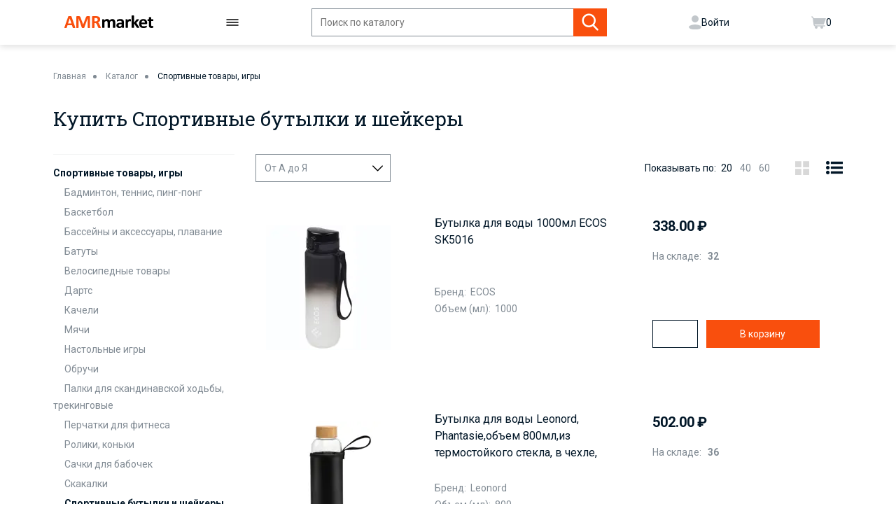

--- FILE ---
content_type: text/html; charset=utf-8
request_url: https://amrmarket.ru/catalog/sportivnye_butylki_i_sheykery/
body_size: 13282
content:


<!doctype html>
<html lang="ru">
<head>
            <meta charset="utf-8">
        <title>➤Купить оптом Спортивные бутылки и шейкеры &#128667; с доставкой в интернет магазине AMRmarket.ru</title>
    <meta name="viewport" content="width=device-width, initial-scale=1, shrink-to-fit=no">
                        <!-- Google Tag Manager -->
    <script>(function (w, d, s, l, i) {
            w[l] = w[l] || [];
            w[l].push({
                'gtm.start':
                    new Date().getTime(), event: 'gtm.js'
            });
            var f = d.getElementsByTagName(s)[0],
                j = d.createElement(s), dl = l != 'dataLayer' ? '&l=' + l : '';
            j.async = true;
            j.src =
                'https://www.googletagmanager.com/gtm.js?id=' + i + dl;
            f.parentNode.insertBefore(j, f);
        })(window, document, 'script', 'dataLayer', 'GTM-M9H8BXS');</script>
    <!-- End Google Tag Manager -->


    <link rel="shortcut icon" href="/favicon/favicon.ico">
    <link rel="stylesheet" href="/dist/css/style.bundle.css?v=1770042014">
    <link rel="stylesheet" href="/css/custom.css?v=1770042014">

    <link rel="stylesheet" type="text/css" href="/js/plugins/slick/slick.css"/>
    <link rel="stylesheet" type="text/css" href="/js/plugins/slick/slick-theme.css"/>

    <link href="https://fonts.googleapis.com/css?family=Roboto+Slab|Roboto&display=swap" rel="stylesheet">

    <link rel="stylesheet" href="/js/plugins/swiper/swiper-bundle.css">
    <link rel="stylesheet" href="/js/plugins/swiper/swiper-bundle.min.css">
    <script src="/js/plugins/swiper/swiper-bundle.js"></script>
    <script src="/js/plugins/swiper/swiper-bundle.min.js"></script>

    <link rel="stylesheet" href="/js/plugins/nouislider/nouislider.min.css">
    <script src="/js/plugins/nouislider/nouislider.min.js"></script>


    

    <link href="https://fonts.googleapis.com/css?family=Roboto+Slab|Roboto&display=swap" rel="stylesheet">
    <link rel="stylesheet" href="/local/assets/css/normalize.css">
    <link rel="stylesheet" href="/local/assets/css/fonts.css">
    <link rel="stylesheet" href="/local/assets/css/iziModal.min.css">
    <link rel="stylesheet" href="/local/assets/css/datapicker.css"/>
    <link rel="stylesheet" href="/local/assets/css/jquery-ui.min.css"/>
    <link rel="stylesheet" href="/local/assets/css/jquery-ui.structure.min.css"/>
    <link rel="stylesheet" href="/local/assets/css/jquery-ui.theme.min.css"/>
    <link rel="stylesheet" href="/local/assets/css/index_style.css?v=202307241541">
    <link rel="stylesheet" href="/local/assets/css/amr.css?v=202312251646">


    <script src="https://maps.api.2gis.ru/2.0/loader.js?pkg=full"></script>
    <script src="https://ajax.googleapis.com/ajax/libs/jquery/2.2.0/jquery.min.js"></script>
    <meta name="description" content="➤Купить оптом Спортивные бутылки и шейкеры | Заказать онлайн из каталога и оформить доставку вы можете по ☎️ 8-938-3576-000"/>
    <meta name="keywords" content=""/>
    <meta name="yandex-verification" content="b2c6bc745fe4cc18"/>
    <meta name="google-site-verification" content="JI9Gs7mu94wj4rQYEDDGwUpXUOX5p6ssywES9BRBvlE"/>
    <script id="myJSONID" type='application/ld+json'></script>
    <script>
        var container = document.querySelector("meta[name='description']");
        var description = container.getAttribute('content');
        var url = document.location.href;
        var strarray = url.split('?');
        url = strarray[0];
        $("#myJSONID").text(function () {
            return JSON.stringify({
                "@context": "http://www.schema.org",
                "@type": "Organization",
                "name": "AMRmarket",
                "url": url,
                "description": description,
                "address": {
                    "@type": "PostalAddress",
                    "streetAddress": "Октябрьская - 468",
                    "addressLocality": "Ессентуки",
                    "addressRegion": "Южный федеральный округ",
                    "addressCountry": "Россия"
                },
                "openingHours": "Mo, Tu, We, Th, Fr, Sa, Su 09:00-18:00",
                "contactPoint": {
                    "@type": "ContactPoint",
                    "telephone": "+7 (879) 3443 447"
                }
            });
        });
    </script>
    <style>
        /*header{*/
        /*    position: sticky;*/
        /*    width: 100%;*/
        /*    top: 0;*/
        /*    background: #fff;*/
        /*    z-index: 1;*/
        /*}*/
    </style>

    <link rel="stylesheet" href="/local/assets/css/header.css?v=202304051625">
    <link rel="stylesheet" href="/local/assets/css/footer.css?v=202304051625">
    </head>
<body>
<!-- Google Tag Manager (noscript) -->
<noscript>
    <iframe src="https://www.googletagmanager.com/ns.html?id=GTM-M9H8BXS"
            height="0" width="0" style="display:none;visibility:hidden"></iframe>
</noscript>
<!-- End Google Tag Manager (noscript) -->

    <header class="header">
    <div class="simple-container">
        <div class="header-block">
            <a href="/" class="logo-link">
                <img src="/local/assets/img/logo.svg" alt="logotype">
            </a>
            <a href="/catalog/" class="burger-btn">
                <svg width="18" height="10" viewBox="0 0 18 10" fill="none" xmlns="http://www.w3.org/2000/svg">
                    <path d="M1 1H17" stroke="black" stroke-width="1.5" stroke-linecap="round"/>
                    <path d="M1 9H17" stroke="black" stroke-width="1.5" stroke-linecap="round"/>
                    <path d="M1 5H17" stroke="black" stroke-width="1.5" stroke-linecap="round"/>
                </svg>
            </a>
            <form action="/search/" class="search-form">
                <div class="search-row">
                    <div class="input-box">
                        <input autocomplete="off" spellcheck="false" type="text" name="query" class="input-search" placeholder="Поиск по каталогу">
                        <span class="search-clear icon-close"></span>
                    </div>
                    <button class="search-button icon-search">
                        
                    </button>
                </div>
            </form>
	                                <a href="/auth/" class="lk-btn">
                    <svg width="18" height="20" viewBox="0 0 18 20" fill="none" xmlns="http://www.w3.org/2000/svg">
                        <path d="M8.99966 20C5.04548 20 2.18244 20 0.323697 17.4545C-1.53505 14.9091 5.04551 13 8.99969 13C12.9539 13 19.5354 14.9091 17.6762 17.4545C15.8169 19.9999 12.9538 20 8.99966 20Z" fill="#C2C7CB"/>
                        <circle cx="9" cy="5" r="5" fill="#C2C7CB"/>
                    </svg>
                    <span>Войти</span>
                </a>
                        <a href="/cart/" class="lk-btn">
                <svg width="21" height="18" viewBox="0 0 21 18" fill="none" xmlns="http://www.w3.org/2000/svg">
                    <path d="M19 14H5.96746C4.96324 14 4.11474 13.2553 3.98438 12.2596L2.81135 3.29955C2.75041 2.83404 2.52764 2.4048 2.18206 2.08701L1 1" stroke="#C2C7CB" stroke-width="1.5" stroke-linecap="round"/>
                    <path d="M17.361 12H4.63248C4.30534 12 4.02998 11.7551 3.99175 11.4302L3.01695 3.14411C3.00793 3.0674 3.06786 3 3.1451 3H20.0875C20.5328 3 20.8442 3.44043 20.6958 3.86025L17.9692 11.57C17.8781 11.8277 17.6344 12 17.361 12Z" fill="#C2C7CB"/>
                    <ellipse cx="7" cy="16" rx="2" ry="2" fill="#C2C7CB"/>
                    <ellipse cx="15" cy="16" rx="2" ry="2" fill="#C2C7CB"/>
                </svg>
                <span id="small_cart">0</span>
            </a>
        </div>
        <div class="header-block header-block_mobile">

            <a href="/catalog/" class="burger-btn">
                <svg width="18" height="10" viewBox="0 0 18 10" fill="none" xmlns="http://www.w3.org/2000/svg">
                    <path d="M1 1H17" stroke="black" stroke-width="1.5" stroke-linecap="round"/>
                    <path d="M1 9H17" stroke="black" stroke-width="1.5" stroke-linecap="round"/>
                    <path d="M1 5H17" stroke="black" stroke-width="1.5" stroke-linecap="round"/>
                </svg>
            </a>
            <a href="/" class="logo-link">
                <img src="/local/assets/img/logo.svg" alt="logotype">
            </a>
            <a href="javascript:void(0);" class="search search_mobile  js-menu-btn_search">
                <svg width="24" height="24" viewBox="0 0 24 24" fill="none" xmlns="http://www.w3.org/2000/svg">
                    <path d="M15.7138 6.8382C18.1647 9.28913 18.1647 13.2629 15.7138 15.7138C13.2629 18.1647 9.28913 18.1647 6.8382 15.7138C4.38727 13.2629 4.38727 9.28913 6.8382 6.8382C9.28913 4.38727 13.2629 4.38727 15.7138 6.8382" stroke="#808A93" stroke-width="1.5" stroke-linecap="round" stroke-linejoin="round"/>
                    <path d="M19 19L15.71 15.71" stroke="#808A93" stroke-width="1.5" stroke-linecap="round" stroke-linejoin="round"/>
                </svg>
            </a>
        </div>
    </div>
        <div class="search-result-block">
        <div class="search-result-wr"></div>
    </div>
    <script type="html/template" id="search-suggest-li-a">
        <li><a href="{{URL}}">{{NAME}}</a></li>
    </script>
    <script type="html/template" id="search-suggest">
        [section_list{
        <div class="search-section">
            <div class="search-title">Категории</div>
            <ul class="search-result-list">
                {{section_list}}
            </ul>
        </div>
        }section_list]
        [product_list{
        <div class="search-section">
            <div class="search-title">Товары</div>
            <ul class="search-result-list">
                {{product_list}}
            </ul>
        </div>
        }product_list]
        <div class="search-section">
            <a class="result-search-link" href="{{search_url}}">все результаты поиска</a>
        </div>
    </script>
</header>
<div class="fake-header">
    <nav class="mobile-menu center-block">
                            </nav>
    <div class="search-block_mobile center-block">
        <a href="javascript:void(0);" class="close-mob-search">
            <svg width="24" height="24" viewBox="0 0 24 24" fill="none" xmlns="http://www.w3.org/2000/svg">
                <g clip-path="url(#clip0_7899_218667)">
                    <path fill-rule="evenodd" clip-rule="evenodd" d="M23.6806 1.8623C24.1065 1.43627 24.1065 0.745554 23.6806 0.319533C23.2545 -0.106511 22.5637 -0.106511 22.1376 0.319533L12 10.4572L1.8623 0.319533C1.43627 -0.106511 0.745554 -0.106511 0.319533 0.319533C-0.106511 0.745554 -0.106511 1.43627 0.319533 1.8623L10.4572 12L0.319533 22.1376C-0.106511 22.5637 -0.106511 23.2545 0.319533 23.6806C0.745554 24.1065 1.43627 24.1065 1.8623 23.6806L12 13.5428L22.1376 23.6806C22.5637 24.1065 23.2545 24.1065 23.6806 23.6806C24.1065 23.2545 24.1065 22.5637 23.6806 22.1376L13.5428 12L23.6806 1.8623Z" fill="black"/>
                </g>
                <defs>
                    <clipPath id="clip0_7899_218667">
                        <rect width="24" height="24" fill="white"/>
                    </clipPath>
                </defs>
            </svg>
        </a>
        <form action="/search/" class="search-form">
            <div class="search-row">
                <div class="input-box">
                    <input autocomplete="off" spellcheck="false" type="text" name="query" class="input-search" placeholder="Поиск по каталогу">
                    <span class="search-clear icon-close"></span>
                </div>
                <button class="search-button icon-search">
                    
                </button>
            </div>
        </form>
		    <div class="search-result-block">
			<div class="search-result-wr"></div>
		    </div>
    </div>
</div>


<main>
    <div class="catalog-product center-block">
    <ul class="breadcrumbs">
        <li><a href="/">Главная</a></li>
        <li><a href="/catalog/">Каталог</a></li>
                    <li><a href="/catalog/sportivnye_tovary_igry/">Спортивные товары, игры</a></li>
            </ul>
    <h1>Купить Спортивные бутылки и шейкеры</h1>
    <div class="catalog-grid">
        <aside class="sidebar">
            <div class="mobile-icon-wr">
                <div class="sidebar-icon icon-menu-icon">Категории</div>
                <div class="sidebar-icon icon-filter">
                    Фильтр
                    <span class="quantity-sel"></span>
                </div>
            </div>
            <div class="sort-block">
                <select class="sort" name="sort">
                                            <option value="name" selected=selected>От А до Я</option>
                                            <option value="price_asc" >Дешевле</option>
                                            <option value="price_desc" >Дороже</option>
                                    </select>
                <div class="sort-amount-block">
                    Показывать по:
                                            <a
                                href="https://amrmarket.ru/catalog/sportivnye_butylki_i_sheykery/page-1/?size=20"
                                class="selected"                         >20</a>
                                            <a
                                href="https://amrmarket.ru/catalog/sportivnye_butylki_i_sheykery/page-1/?size=40"
                                                        >40</a>
                                            <a
                                href="https://amrmarket.ru/catalog/sportivnye_butylki_i_sheykery/page-1/?size=60"
                                                        >60</a>
                                    </div>
                <i class="output-icon grid icon-grid">
                </i>
                <i class="output-icon list icon-list selected">
                </i>
            </div>

            <div class="link-list-wr mob-non">

                <!--div class="search-catalog">
                    <form action="/search/" target="_blank">
                        <input type="hidden" name="searchid" value="808327">
                        <input type="search" name="text" required class="search-button" placeholder="Поиск по сайту">
                    </form>
                </div-->

                                    <ul class="link-list">
                        <li><a
                                    class="link-list_title"
                                    href="/catalog/sportivnye_tovary_igry/">Спортивные товары, игры</a>
                        </li>
                                                    <li><a
                                        class="link-list_item"
                                        href="/catalog/badminton_tennis_ping_pong/">Бадминтон, теннис, пинг-понг</a>
                            </li>
                                                    <li><a
                                        class="link-list_item"
                                        href="/catalog/basketbol/">Баскетбол</a>
                            </li>
                                                    <li><a
                                        class="link-list_item"
                                        href="/catalog/basseyny_i_aksessuary_plavanie/">Бассейны и аксессуары, плавание</a>
                            </li>
                                                    <li><a
                                        class="link-list_item"
                                        href="/catalog/batuty/">Батуты</a>
                            </li>
                                                    <li><a
                                        class="link-list_item"
                                        href="/catalog/velosipednye_tovary/">Велосипедные товары</a>
                            </li>
                                                    <li><a
                                        class="link-list_item"
                                        href="/catalog/darts/">Дартс</a>
                            </li>
                                                    <li><a
                                        class="link-list_item"
                                        href="/catalog/kacheli/">Качели</a>
                            </li>
                                                    <li><a
                                        class="link-list_item"
                                        href="/catalog/myachi/">Мячи</a>
                            </li>
                                                    <li><a
                                        class="link-list_item"
                                        href="/catalog/nastolnye_igry/">Настольные игры</a>
                            </li>
                                                    <li><a
                                        class="link-list_item"
                                        href="/catalog/obruchi/">Обручи</a>
                            </li>
                                                    <li><a
                                        class="link-list_item"
                                        href="/catalog/palki_dlya_skandinavskoy_khodby_trekingovye/">Палки для скандинавской ходьбы, трекинговые</a>
                            </li>
                                                    <li><a
                                        class="link-list_item"
                                        href="/catalog/perchatki_dlya_fitnesa/">Перчатки для фитнеса</a>
                            </li>
                                                    <li><a
                                        class="link-list_item"
                                        href="/catalog/roliki_konki/">Ролики, коньки</a>
                            </li>
                                                    <li><a
                                        class="link-list_item"
                                        href="/catalog/sachki_dlya_babochek/">Сачки для бабочек</a>
                            </li>
                                                    <li><a
                                        class="link-list_item"
                                        href="/catalog/skakalki/">Скакалки</a>
                            </li>
                                                    <li><a
                                        class="link-list_item active"
                                        href="/catalog/sportivnye_butylki_i_sheykery/">Спортивные бутылки и шейкеры</a>
                            </li>
                                            </ul>
                    <i class="icon-close"></i>
                            </div>
            <div class="link-list-wr mobile-search">
                    <!--div class="search-catalog">
                        <form action="/search/" target="_blank">
                            <input type="hidden" name="searchid" value="808327">
                            <input type="search" name="text" required class="search-button"
                                   placeholder="Поиск по сайту">
                        </form>
                    </div-->
                                        <ul class="link-list">
                        <li><a
                                    class="link-list_title"
                                    href="/catalog/sportivnye_tovary_igry/">Спортивные товары, игры</a>
                        </li>
                                                    <li><a
                                        class="link-list_item"
                                        href="/catalog/badminton_tennis_ping_pong/">Бадминтон, теннис, пинг-понг</a>
                            </li>
                                                    <li><a
                                        class="link-list_item"
                                        href="/catalog/basketbol/">Баскетбол</a>
                            </li>
                                                    <li><a
                                        class="link-list_item"
                                        href="/catalog/basseyny_i_aksessuary_plavanie/">Бассейны и аксессуары, плавание</a>
                            </li>
                                                    <li><a
                                        class="link-list_item"
                                        href="/catalog/batuty/">Батуты</a>
                            </li>
                                                    <li><a
                                        class="link-list_item"
                                        href="/catalog/velosipednye_tovary/">Велосипедные товары</a>
                            </li>
                                                    <li><a
                                        class="link-list_item"
                                        href="/catalog/darts/">Дартс</a>
                            </li>
                                                    <li><a
                                        class="link-list_item"
                                        href="/catalog/kacheli/">Качели</a>
                            </li>
                                                    <li><a
                                        class="link-list_item"
                                        href="/catalog/myachi/">Мячи</a>
                            </li>
                                                    <li><a
                                        class="link-list_item"
                                        href="/catalog/nastolnye_igry/">Настольные игры</a>
                            </li>
                                                    <li><a
                                        class="link-list_item"
                                        href="/catalog/obruchi/">Обручи</a>
                            </li>
                                                    <li><a
                                        class="link-list_item"
                                        href="/catalog/palki_dlya_skandinavskoy_khodby_trekingovye/">Палки для скандинавской ходьбы, трекинговые</a>
                            </li>
                                                    <li><a
                                        class="link-list_item"
                                        href="/catalog/perchatki_dlya_fitnesa/">Перчатки для фитнеса</a>
                            </li>
                                                    <li><a
                                        class="link-list_item"
                                        href="/catalog/roliki_konki/">Ролики, коньки</a>
                            </li>
                                                    <li><a
                                        class="link-list_item"
                                        href="/catalog/sachki_dlya_babochek/">Сачки для бабочек</a>
                            </li>
                                                    <li><a
                                        class="link-list_item"
                                        href="/catalog/skakalki/">Скакалки</a>
                            </li>
                                                    <li><a
                                        class="link-list_item active"
                                        href="/catalog/sportivnye_butylki_i_sheykery/">Спортивные бутылки и шейкеры</a>
                            </li>
                                            </ul>
                    <i class="icon-close"></i>
                                </div>
            
<form name="_form" action="/catalog/sportivnye_butylki_i_sheykery/" method="get" class="smartfilter js-form-filter">

    <input
            type="hidden"
            name="set_filter"
            value="Применить"
    />

        <div class="js-cat-inputs-hidden">

        
    </div>

    <input type="hidden" name="ac_check" class="js-acc-check-input" value="">

    
    <div class="smartfilter-content">

        
                    <div class="filter-block range-block">
                <div class="mobile-title-filter icon-arrow">
                    <div class="input-text-row">
                        <input type="text" disabled value="">
                        <span class="input-placeholder">Цена</span>
                    </div>
                </div>
                <div class="filter-content-wr">
                    <div class="filter-price-wr">
                        <div class="title-filter">Цена</div>
                        <div class="input-row">
                            <input type="text"
                                   name="price_min"
                                   class="count-input"
                                   placeholder="191.00"
                                   min="191.00"
                                   value="191.00">
                            <input type="text"
                                   name="price_max"
                                   class="count-input"
                                   placeholder="659.00"
                                   max="659.00"
                                   value="659.00">
                        </div>
                        <div class="range"></div>
                        <div class="mobile-sub-action">
                            <button class="btn btn-orange">Применить</button>
                            <div class="back-link" style="color:#F94F0D">Назад</div>
                        </div>
                    </div>
                </div>
            </div>
        
        <div class="row">
                            <div class="filter-block ">
                    <div class="mobile-title-filter icon-arrow">
                        <div class="input-text-row">
                            <input type="text" disabled="" >
                            <span class="input-placeholder">Распродажа</span>
                        </div>
                    </div>

                    <div class="checkbox-mob disNon">

                        <input
                                class="js-mob-input-apply_count js-addd-filter"
                                type="checkbox"
                                                            id="SM_P_351"
                        >
                        <label class="check_black" for="SM_P_351">Распродажа</label>
                    </div>

                    <div class="filter-content-wr">

                        
                        <ul class="filter-list">

                            

                            
                                <li class="filter-list_item notDisp" style="display:block!important;">
                                    <input
                                            type="checkbox"
                                            value="1"
                                            name="CATALOG_SMARTFILTER_351_MIN"
                                            id="CATALOG_SMARTFILTER_351_MIN"
                                                                                />
                                    <label for="CATALOG_SMARTFILTER_351_MIN">
                                        Распродажа                                    </label>
                                </li>

                              <!--  <li
                                    style="display: none;"
                                    class="filter-list_item">
                                    <input
                                        type="checkbox"
                                        value="1"
                                        name=""
                                        id=""
                                                                            />
                                    <label for="">
                                        да
                                    </label>
                                </li>-->
                                                    </ul>

                        <div class="mobile-sub-action">
                            <input
                                class="btn btn-themes btn-orange apply_count js-mobile-submit-filter"
                                type="submit"
                                name="set_filter"
                                value="Применить"
                            />
                            <div class="back-link" style="color:#F94F0D">Назад</div>
                        </div>
                    </div>
                </div>
                                <div class="filter-block ">
                    <div class="mobile-title-filter icon-arrow">
                        <div class="input-text-row">
                            <input type="text" disabled="" >
                            <span class="input-placeholder">Бренд</span>
                        </div>
                    </div>

                    <div class="checkbox-mob disNon">

                        <input
                                class=""
                                type="checkbox"
                                                            id="SM_P_176"
                        >
                        <label class="check_black" for="SM_P_176">Бренд</label>
                    </div>

                    <div class="filter-content-wr">

                        
                        <ul class="filter-list">

                            
                                
                                
                                                                
                                <div class="filter-list_title">

                                    <div class="disNon checkbox ">
                                        <input
                                                type="checkbox"
                                                                                            id="SM_P_176"
                                        >
                                        <label class="check_black" for="SM_P_176">Бренд</label>
                                    </div>

                                    
                                    <div data-id="176" class="strelka ">

                                                                                    <img src="/./src/img/Vector.png" class="img-more">
                                        
                                        Бренд                                    </div>
                                    <div class=" strelka-mob">
                                        Бренд                                    </div>

                                    <div class="choise-all disNon disNon-mob" >Выбрать все</div>
                                    <div class="choise-all-mob disNon-desc">Выбрать все</div>
                                </div>
                            

                                                            <li class="filter-list_item">
                                    <input
                                        type="checkbox"
                                        value="Y"
                                        name="CATALOG_SMARTFILTER_176_991167637"
                                        id="CATALOG_SMARTFILTER_176_991167637"
                                                                            />
                                    <label for="CATALOG_SMARTFILTER_176_991167637">
                                        ECOS                                    </label>
                                </li>
                                                            <li class="filter-list_item">
                                    <input
                                        type="checkbox"
                                        value="Y"
                                        name="CATALOG_SMARTFILTER_176_2432601376"
                                        id="CATALOG_SMARTFILTER_176_2432601376"
                                                                            />
                                    <label for="CATALOG_SMARTFILTER_176_2432601376">
                                        Leonord                                    </label>
                                </li>
                                                            <li class="filter-list_item">
                                    <input
                                        type="checkbox"
                                        value="Y"
                                        name="CATALOG_SMARTFILTER_176_322929582"
                                        id="CATALOG_SMARTFILTER_176_322929582"
                                                                            />
                                    <label for="CATALOG_SMARTFILTER_176_322929582">
                                        Без ТМ                                    </label>
                                </li>
                                                                                </ul>

                        <div class="mobile-sub-action">
                            <input
                                class="btn btn-themes btn-orange apply_count js-mobile-submit-filter"
                                type="submit"
                                name="set_filter"
                                value="Применить"
                            />
                            <div class="back-link" style="color:#F94F0D">Назад</div>
                        </div>
                    </div>
                </div>
                                <div class="filter-block ">
                    <div class="mobile-title-filter icon-arrow">
                        <div class="input-text-row">
                            <input type="text" disabled="" >
                            <span class="input-placeholder">Объем (мл)</span>
                        </div>
                    </div>

                    <div class="checkbox-mob disNon">

                        <input
                                class=""
                                type="checkbox"
                                                            id="SM_P_341"
                        >
                        <label class="check_black" for="SM_P_341">Объем (мл)</label>
                    </div>

                    <div class="filter-content-wr">

                        
                        <ul class="filter-list">

                            
                                
                                
                                                                
                                <div class="filter-list_title">

                                    <div class="disNon checkbox ">
                                        <input
                                                type="checkbox"
                                                                                            id="SM_P_341"
                                        >
                                        <label class="check_black" for="SM_P_341">Объем (мл)</label>
                                    </div>

                                    
                                    <div data-id="341" class="strelka ">

                                                                                    <img src="/./src/img/Vector.png" class="img-more">
                                        
                                        Объем (мл)                                    </div>
                                    <div class=" strelka-mob">
                                        Объем (мл)                                    </div>

                                    <div class="choise-all disNon disNon-mob" >Выбрать все</div>
                                    <div class="choise-all-mob disNon-desc">Выбрать все</div>
                                </div>
                            

                                                            <li class="filter-list_item">
                                    <input
                                        type="checkbox"
                                        value="Y"
                                        name="CATALOG_SMARTFILTER_341_1520221978"
                                        id="CATALOG_SMARTFILTER_341_1520221978"
                                                                            />
                                    <label for="CATALOG_SMARTFILTER_341_1520221978">
                                        400                                    </label>
                                </li>
                                                            <li class="filter-list_item">
                                    <input
                                        type="checkbox"
                                        value="Y"
                                        name="CATALOG_SMARTFILTER_341_1132957275"
                                        id="CATALOG_SMARTFILTER_341_1132957275"
                                                                            />
                                    <label for="CATALOG_SMARTFILTER_341_1132957275">
                                        500                                    </label>
                                </li>
                                                            <li class="filter-list_item">
                                    <input
                                        type="checkbox"
                                        value="Y"
                                        name="CATALOG_SMARTFILTER_341_2460126527"
                                        id="CATALOG_SMARTFILTER_341_2460126527"
                                                                            />
                                    <label for="CATALOG_SMARTFILTER_341_2460126527">
                                        600                                    </label>
                                </li>
                                                            <li class="filter-list_item">
                                    <input
                                        type="checkbox"
                                        value="Y"
                                        name="CATALOG_SMARTFILTER_341_2513389862"
                                        id="CATALOG_SMARTFILTER_341_2513389862"
                                                                            />
                                    <label for="CATALOG_SMARTFILTER_341_2513389862">
                                        650                                    </label>
                                </li>
                                                            <li class="filter-list_item">
                                    <input
                                        type="checkbox"
                                        value="Y"
                                        name="CATALOG_SMARTFILTER_341_1706548562"
                                        id="CATALOG_SMARTFILTER_341_1706548562"
                                                                            />
                                    <label for="CATALOG_SMARTFILTER_341_1706548562">
                                        700                                    </label>
                                </li>
                                                            <li class="filter-list_item">
                                    <input
                                        type="checkbox"
                                        value="Y"
                                        name="CATALOG_SMARTFILTER_341_1847804901"
                                        id="CATALOG_SMARTFILTER_341_1847804901"
                                                                            />
                                    <label for="CATALOG_SMARTFILTER_341_1847804901">
                                        800                                    </label>
                                </li>
                                                            <li class="filter-list_item">
                                    <input
                                        type="checkbox"
                                        value="Y"
                                        name="CATALOG_SMARTFILTER_341_633969091"
                                        id="CATALOG_SMARTFILTER_341_633969091"
                                                                            />
                                    <label for="CATALOG_SMARTFILTER_341_633969091">
                                        1000                                    </label>
                                </li>
                                                                                </ul>

                        <div class="mobile-sub-action">
                            <input
                                class="btn btn-themes btn-orange apply_count js-mobile-submit-filter"
                                type="submit"
                                name="set_filter"
                                value="Применить"
                            />
                            <div class="back-link" style="color:#F94F0D">Назад</div>
                        </div>
                    </div>
                </div>
                        </div><!--//row-->
    </div>

    
    <div
        class="action-filter"
        data-have-active="false"
    >
        <div class="mobile-title-action">Фильтр</div>
        <input
            class="btn btn-themes btn-orange apply_count"
            type="submit"
            name="set_filter"
            value="Показать"
        />
        <input
            class="clean-filter"
            style="color:#F94F0D"
            type="submit"
            name="del_filter"
            value="Очистить"
        />
    </div>
    <i class="icon-close"></i>
</form>
        </aside>
        <div class="content-block">
            <ul class="products-mesh list-grid">
                                    

<li class="product">
     <a href="/product/butylka_dlya_vody_1000ml_ecos_sk5016/" class="img-wr">

        
        
            <picture>

                                    <source src="/upload/iblock/924/bno7pdabsubv7gax0aofk2oi4if4iakr.jpeg" srcset="/upload/iblock/924/bno7pdabsubv7gax0aofk2oi4if4iakr.jpeg" media="(max-width: 1200px)">
                
                                    <source src="/upload/iblock/f0b/za4bh90d1pzm7ejbj2ne4zpmj9fwpkyj.webp" srcset="/upload/iblock/f0b/za4bh90d1pzm7ejbj2ne4zpmj9fwpkyj.webp" media="(max-width: 1200px)" type="image/webp">
                
                                    <source src="/upload/iblock/d5f/t876c6lmdbi78umyy8yt0cjyz5odzca1.webp" srcset="/upload/iblock/d5f/t876c6lmdbi78umyy8yt0cjyz5odzca1.webp" type="image/webp">
                                <img class="b-lazy" data-src="/upload/iblock/425/bp3xhqg147f27itl0lgy2ruw7812ewx2.jpeg" alt="product" src="/src/img/load.gif">
            </picture>

            
            
        
    </a>
    <div class="info-product">
        <a href="/product/butylka_dlya_vody_1000ml_ecos_sk5016/"
           title="Бутылка для воды 1000мл ECOS SK5016"
           class="name">Бутылка для воды 1000мл ECOS SK5016</a>
        <div class="price-block">
            <span class="price rub-price">338.00</span>
                    </div>
        <div class="availability-block">
                            <div class="available">
                    На складе:
                    <span class="amount-goods">32 </span>
                </div>
                        	            </div>
        <div class="property-block">
            
                <div class="property-row">
                    <span class="property-text">Бренд:</span>
                    <span class="property-val">ECOS</span>
                </div>
            
                <div class="property-row">
                    <span class="property-text">Объем (мл):</span>
                    <span class="property-val">1000</span>
                </div>
                    </div>
        <div class="actions-block"
             data-productid="48890"
             data-maxquantity="32"
             data-multy="1"
        >
            <div class="count-goods">
                <input type="number"
                       min="1" max="32"
                       step="1" class="count-input"
                       placeholder="">
                <label class="val-count-goods"><span></span> </label>
            </div>
            <a class="btn add-to-cart">В корзину</a>
        </div>
            </div>
    </li>                                    

<li class="product">
     <a href="/product/butylka_dlya_vody_leonord_phantasie_obem_800ml_iz_termostoykogo_stekla_v_chekhle_kryshka_iz_bambuka/" class="img-wr">

        
        
            <picture>

                                    <source src="/upload/iblock/945/f9jc3z0bi9436onl242kdfx3z81uycba.jpeg" srcset="/upload/iblock/945/f9jc3z0bi9436onl242kdfx3z81uycba.jpeg" media="(max-width: 1200px)">
                
                                    <source src="/upload/iblock/dc0/cqlv1ux7fudap2qnwhhejbylgeskqc7l.webp" srcset="/upload/iblock/dc0/cqlv1ux7fudap2qnwhhejbylgeskqc7l.webp" media="(max-width: 1200px)" type="image/webp">
                
                                    <source src="/upload/iblock/4b3/d62jx05ot5qvlfa3nakobbd6v4kq9irw.webp" srcset="/upload/iblock/4b3/d62jx05ot5qvlfa3nakobbd6v4kq9irw.webp" type="image/webp">
                                <img class="b-lazy" data-src="/upload/iblock/284/utbjgt8mb9uovb1dlco2b9qr4y1h7fe6.jpeg" alt="product" src="/src/img/load.gif">
            </picture>

            
            
        
    </a>
    <div class="info-product">
        <a href="/product/butylka_dlya_vody_leonord_phantasie_obem_800ml_iz_termostoykogo_stekla_v_chekhle_kryshka_iz_bambuka/"
           title="Бутылка для воды Leonord, Phantasie,объем 800мл,из термостойкого стекла, в чехле, крышка из бамбука"
           class="name">Бутылка для воды Leonord, Phantasie,объем 800мл,из термостойкого стекла, в чехле, крышка из бамбука</a>
        <div class="price-block">
            <span class="price rub-price">502.00</span>
                    </div>
        <div class="availability-block">
                            <div class="available">
                    На складе:
                    <span class="amount-goods">36 </span>
                </div>
                        	            </div>
        <div class="property-block">
            
                <div class="property-row">
                    <span class="property-text">Бренд:</span>
                    <span class="property-val">Leonord</span>
                </div>
            
                <div class="property-row">
                    <span class="property-text">Объем (мл):</span>
                    <span class="property-val">800</span>
                </div>
                    </div>
        <div class="actions-block"
             data-productid="45054"
             data-maxquantity="36"
             data-multy="1"
        >
            <div class="count-goods">
                <input type="number"
                       min="1" max="36"
                       step="1" class="count-input"
                       placeholder="">
                <label class="val-count-goods"><span></span> </label>
            </div>
            <a class="btn add-to-cart">В корзину</a>
        </div>
            </div>
    </li>                                    

<li class="product">
     <a href="/product/butylka_dlya_vody_i_drugikh_napitkov_s_trubochkoy_700_ml_tsveta_v_assortimente/" class="img-wr">

        
        
            <picture>

                                    <source src="/upload/iblock/b0f/7tdgmpuke4nemuhzu0v5sh2kv5xo6b18.jpeg" srcset="/upload/iblock/b0f/7tdgmpuke4nemuhzu0v5sh2kv5xo6b18.jpeg" media="(max-width: 1200px)">
                
                                    <source src="/upload/iblock/481/10hszn2d2gted5qb703hpuogsgaczvh9.webp" srcset="/upload/iblock/481/10hszn2d2gted5qb703hpuogsgaczvh9.webp" media="(max-width: 1200px)" type="image/webp">
                
                                    <source src="/upload/iblock/7be/ivs04rmpm7dvwpckukd0thsfz2iv37lq.webp" srcset="/upload/iblock/7be/ivs04rmpm7dvwpckukd0thsfz2iv37lq.webp" type="image/webp">
                                <img class="b-lazy" data-src="/upload/iblock/0fa/gnftjmhil3i57p3ftofyxv2gvuv2a2df.jpeg" alt="product" src="/src/img/load.gif">
            </picture>

            
            
        
    </a>
    <div class="info-product">
        <a href="/product/butylka_dlya_vody_i_drugikh_napitkov_s_trubochkoy_700_ml_tsveta_v_assortimente/"
           title="Бутылка для воды и других напитков с трубочкой 700 мл, цвета в ассортименте"
           class="name">Бутылка для воды и других напитков с трубочкой 700 мл, цвета в ассортименте</a>
        <div class="price-block">
            <span class="price rub-price">208.00</span>
                    </div>
        <div class="availability-block">
                            <div class="available">
                    На складе:
                    <span class="amount-goods">40 </span>
                </div>
                        	            </div>
        <div class="property-block">
            
                <div class="property-row">
                    <span class="property-text">Бренд:</span>
                    <span class="property-val">Без ТМ</span>
                </div>
            
                <div class="property-row">
                    <span class="property-text">Объем (мл):</span>
                    <span class="property-val">700</span>
                </div>
                    </div>
        <div class="actions-block"
             data-productid="48894"
             data-maxquantity="40"
             data-multy="1"
        >
            <div class="count-goods">
                <input type="number"
                       min="1" max="40"
                       step="1" class="count-input"
                       placeholder="">
                <label class="val-count-goods"><span></span> </label>
            </div>
            <a class="btn add-to-cart">В корзину</a>
        </div>
            </div>
    </li>                                    

<li class="product">
     <a href="/product/butylka_dlya_vody_i_drugikh_napitkov_s_trubochkoy_400_ml_tsveta_v_assortimente/" class="img-wr">

        
        
            <picture>

                                    <source src="/upload/iblock/6a8/zj842vzxfibsylk8sq2pu9afvjwbopev.jpeg" srcset="/upload/iblock/6a8/zj842vzxfibsylk8sq2pu9afvjwbopev.jpeg" media="(max-width: 1200px)">
                
                                    <source src="/upload/iblock/768/qibrmer332t6jogmpxcu34qj0yy7n35g.webp" srcset="/upload/iblock/768/qibrmer332t6jogmpxcu34qj0yy7n35g.webp" media="(max-width: 1200px)" type="image/webp">
                
                                    <source src="/upload/iblock/410/lh50v91mzwmkuo84riel4ywrnmyoa8tc.webp" srcset="/upload/iblock/410/lh50v91mzwmkuo84riel4ywrnmyoa8tc.webp" type="image/webp">
                                <img class="b-lazy" data-src="/upload/iblock/b80/bxmben6q3hc9a5vhci08ip5861bfmta9.jpeg" alt="product" src="/src/img/load.gif">
            </picture>

            
            
        
    </a>
    <div class="info-product">
        <a href="/product/butylka_dlya_vody_i_drugikh_napitkov_s_trubochkoy_400_ml_tsveta_v_assortimente/"
           title="Бутылка для воды и других напитков с трубочкой, 400 мл, цвета в ассортименте"
           class="name">Бутылка для воды и других напитков с трубочкой, 400 мл, цвета в ассортименте</a>
        <div class="price-block">
            <span class="price rub-price">203.00</span>
                    </div>
        <div class="availability-block">
                            <div class="available">
                    На складе:
                    <span class="amount-goods">46 </span>
                </div>
                        	            </div>
        <div class="property-block">
            
                <div class="property-row">
                    <span class="property-text">Бренд:</span>
                    <span class="property-val">Без ТМ</span>
                </div>
            
                <div class="property-row">
                    <span class="property-text">Объем (мл):</span>
                    <span class="property-val">400</span>
                </div>
                    </div>
        <div class="actions-block"
             data-productid="48893"
             data-maxquantity="46"
             data-multy="1"
        >
            <div class="count-goods">
                <input type="number"
                       min="1" max="46"
                       step="1" class="count-input"
                       placeholder="">
                <label class="val-count-goods"><span></span> </label>
            </div>
            <a class="btn add-to-cart">В корзину</a>
        </div>
            </div>
    </li>                                    

<li class="product">
     <a href="/product/butylka_dlya_vody_silikonovaya_skladyvaemaya_ecos_sk5019/" class="img-wr">

        
        
            <picture>

                                    <source src="/upload/iblock/967/h96bxuggdv0yz4knbexqx7sr7wdphbxy.jpeg" srcset="/upload/iblock/967/h96bxuggdv0yz4knbexqx7sr7wdphbxy.jpeg" media="(max-width: 1200px)">
                
                                    <source src="/upload/iblock/b2f/zyia21talx1q9330rpe0hrwwa2oklc1i.webp" srcset="/upload/iblock/b2f/zyia21talx1q9330rpe0hrwwa2oklc1i.webp" media="(max-width: 1200px)" type="image/webp">
                
                                    <source src="/upload/iblock/b35/p2ob09ojut8c6622r48nziqv5nkh4srk.webp" srcset="/upload/iblock/b35/p2ob09ojut8c6622r48nziqv5nkh4srk.webp" type="image/webp">
                                <img class="b-lazy" data-src="/upload/iblock/4bc/2h236901hioj9q5ijk1x16qi9e4bjtjt.jpeg" alt="product" src="/src/img/load.gif">
            </picture>

            
            
        
    </a>
    <div class="info-product">
        <a href="/product/butylka_dlya_vody_silikonovaya_skladyvaemaya_ecos_sk5019/"
           title="Бутылка для воды силиконовая складываемая ECOS SK5019"
           class="name">Бутылка для воды силиконовая складываемая ECOS SK5019</a>
        <div class="price-block">
            <span class="price rub-price">261.00</span>
                    </div>
        <div class="availability-block">
                            <div class="available">
                    На складе:
                    <span class="amount-goods">58 </span>
                </div>
                        	            </div>
        <div class="property-block">
            
                <div class="property-row">
                    <span class="property-text">Бренд:</span>
                    <span class="property-val">ECOS</span>
                </div>
            
                <div class="property-row">
                    <span class="property-text">Объем (мл):</span>
                    <span class="property-val">650</span>
                </div>
                    </div>
        <div class="actions-block"
             data-productid="48892"
             data-maxquantity="58"
             data-multy="1"
        >
            <div class="count-goods">
                <input type="number"
                       min="1" max="58"
                       step="1" class="count-input"
                       placeholder="">
                <label class="val-count-goods"><span></span> </label>
            </div>
            <a class="btn add-to-cart">В корзину</a>
        </div>
            </div>
    </li>                                    

<li class="product">
     <a href="/product/sportivnyy_sheyker_ecos_py_04_600ml/" class="img-wr">

        
        
            <picture>

                                    <source src="/upload/iblock/33f/5se0ozly7ilcrh996ohjxv9nqpcjvkco.jpeg" srcset="/upload/iblock/33f/5se0ozly7ilcrh996ohjxv9nqpcjvkco.jpeg" media="(max-width: 1200px)">
                
                                    <source src="/upload/iblock/68e/1elluzfqvzojraw0b57694unn3lxhjw1.webp" srcset="/upload/iblock/68e/1elluzfqvzojraw0b57694unn3lxhjw1.webp" media="(max-width: 1200px)" type="image/webp">
                
                                    <source src="/upload/iblock/a1f/eaikvhxjgnfvxm71rszovlrvfp6eps0a.webp" srcset="/upload/iblock/a1f/eaikvhxjgnfvxm71rszovlrvfp6eps0a.webp" type="image/webp">
                                <img class="b-lazy" data-src="/upload/iblock/204/jv1mvw9vl075xwmi99i25oabchk7bx0o.jpeg" alt="product" src="/src/img/load.gif">
            </picture>

            
            
        
    </a>
    <div class="info-product">
        <a href="/product/sportivnyy_sheyker_ecos_py_04_600ml/"
           title="Спортивный шейкер ECOS PY-04, 600мл"
           class="name">Спортивный шейкер ECOS PY-04, 600мл</a>
        <div class="price-block">
            <span class="price rub-price">241.00</span>
                    </div>
        <div class="availability-block">
                            <div class="available">
                    На складе:
                    <span class="amount-goods">7 </span>
                </div>
                        	            </div>
        <div class="property-block">
            
                <div class="property-row">
                    <span class="property-text">Бренд:</span>
                    <span class="property-val">ECOS</span>
                </div>
            
                <div class="property-row">
                    <span class="property-text">Объем (мл):</span>
                    <span class="property-val">600</span>
                </div>
                    </div>
        <div class="actions-block"
             data-productid="49039"
             data-maxquantity="7"
             data-multy="1"
        >
            <div class="count-goods">
                <input type="number"
                       min="1" max="7"
                       step="1" class="count-input"
                       placeholder="">
                <label class="val-count-goods"><span></span> </label>
            </div>
            <a class="btn add-to-cart">В корзину</a>
        </div>
            </div>
    </li>                                    

<li class="product">
     <a href="/product/sheyker_sportivnyy_s_pruzhinoy_ecos_hbs09_500ml/" class="img-wr">

        
        
            <picture>

                                    <source src="/upload/iblock/536/a41ryw438keu2040qv4uab2n6w4csh9v.jpeg" srcset="/upload/iblock/536/a41ryw438keu2040qv4uab2n6w4csh9v.jpeg" media="(max-width: 1200px)">
                
                                    <source src="/upload/iblock/a8c/0abmjvo5qs222j7yuy8o9uzw1ix0kmsi.webp" srcset="/upload/iblock/a8c/0abmjvo5qs222j7yuy8o9uzw1ix0kmsi.webp" media="(max-width: 1200px)" type="image/webp">
                
                                    <source src="/upload/iblock/316/0lxr2e3ngu7ulhua1aq5lism2dyk44gj.webp" srcset="/upload/iblock/316/0lxr2e3ngu7ulhua1aq5lism2dyk44gj.webp" type="image/webp">
                                <img class="b-lazy" data-src="/upload/iblock/023/fbqvka0sedezs3hyqozr3n1qy627rpne.jpeg" alt="product" src="/src/img/load.gif">
            </picture>

            
            
        
    </a>
    <div class="info-product">
        <a href="/product/sheyker_sportivnyy_s_pruzhinoy_ecos_hbs09_500ml/"
           title="Шейкер спортивный с пружиной ECOS HBS09, 500мл"
           class="name">Шейкер спортивный с пружиной ECOS HBS09, 500мл</a>
        <div class="price-block">
            <span class="price rub-price">191.00</span>
                    </div>
        <div class="availability-block">
                            <div class="available">
                    На складе:
                    <span class="amount-goods">61 </span>
                </div>
                        	            </div>
        <div class="property-block">
            
                <div class="property-row">
                    <span class="property-text">Бренд:</span>
                    <span class="property-val">ECOS</span>
                </div>
            
                <div class="property-row">
                    <span class="property-text">Объем (мл):</span>
                    <span class="property-val">500</span>
                </div>
                    </div>
        <div class="actions-block"
             data-productid="48889"
             data-maxquantity="61"
             data-multy="1"
        >
            <div class="count-goods">
                <input type="number"
                       min="1" max="61"
                       step="1" class="count-input"
                       placeholder="">
                <label class="val-count-goods"><span></span> </label>
            </div>
            <a class="btn add-to-cart">В корзину</a>
        </div>
            </div>
    </li>                                    

<li class="product">
     <a href="/product/butylka_dlya_vody_1000ml_ecos_sk5017/" class="img-wr">

        
        
            <picture>

                                    <source src="/upload/iblock/ad0/9a0ltjz74fpnhb2l5lgccdxyot4bsrj4.jpeg" srcset="/upload/iblock/ad0/9a0ltjz74fpnhb2l5lgccdxyot4bsrj4.jpeg" media="(max-width: 1200px)">
                
                                    <source src="/upload/iblock/ab9/ppgge280vh60pgd9jiwzzaa8ut7kotcy.webp" srcset="/upload/iblock/ab9/ppgge280vh60pgd9jiwzzaa8ut7kotcy.webp" media="(max-width: 1200px)" type="image/webp">
                
                                    <source src="/upload/iblock/602/auc9ihmm3tud3brm4wgrpgxzfhaup31b.webp" srcset="/upload/iblock/602/auc9ihmm3tud3brm4wgrpgxzfhaup31b.webp" type="image/webp">
                                <img class="b-lazy" data-src="/upload/iblock/d27/ovrlcd38ta0rxshl4jdi73t7ygxykzex.jpeg" alt="product" src="/src/img/load.gif">
            </picture>

            
            
        
    </a>
    <div class="info-product">
        <a href="/product/butylka_dlya_vody_1000ml_ecos_sk5017/"
           title="Бутылка для воды 1000мл ECOS SK5017"
           class="name">Бутылка для воды 1000мл ECOS SK5017</a>
        <div class="price-block">
            <span class="price rub-price">366.00</span>
                    </div>
        <div class="availability-block">
                            <div class="not-available">Нет на складе</div>
                        	            </div>
        <div class="property-block">
            
                <div class="property-row">
                    <span class="property-text">Бренд:</span>
                    <span class="property-val">ECOS</span>
                </div>
            
                <div class="property-row">
                    <span class="property-text">Объем (мл):</span>
                    <span class="property-val">1000</span>
                </div>
                    </div>
        <div class="actions-block"
             data-productid="48891"
             data-maxquantity="0"
             data-multy="1"
        >
            <div class="count-goods">
                <input type="number"
                       min="0" max="0"
                       step="1" class="count-input"
                       placeholder="">
                <label class="val-count-goods"><span></span> </label>
            </div>
            <a class="btn add-to-cart disabled-btn">В корзину</a>
        </div>
            </div>
    </li>                                    

<li class="product">
     <a href="/product/butylka_dlya_vody_480_ml_ecos_sk5014_golubaya/" class="img-wr">

        
        
            <picture>

                                    <source src="/upload/iblock/9b7/sz01af6d8w12sv3x494hvcgj4elix4dk.jpeg" srcset="/upload/iblock/9b7/sz01af6d8w12sv3x494hvcgj4elix4dk.jpeg" media="(max-width: 1200px)">
                
                                    <source src="/upload/iblock/7c8/vxls9zb32oy3zkhoq666r2ew32zw1lrs.webp" srcset="/upload/iblock/7c8/vxls9zb32oy3zkhoq666r2ew32zw1lrs.webp" media="(max-width: 1200px)" type="image/webp">
                
                                    <source src="/upload/iblock/061/y8ppny8mgkvi0l6qnfduww9c0thezh7w.webp" srcset="/upload/iblock/061/y8ppny8mgkvi0l6qnfduww9c0thezh7w.webp" type="image/webp">
                                <img class="b-lazy" data-src="/upload/iblock/cdd/qe5g84dr41d3ivqsti9urdstlj1cwhav.jpeg" alt="product" src="/src/img/load.gif">
            </picture>

            
            
        
    </a>
    <div class="info-product">
        <a href="/product/butylka_dlya_vody_480_ml_ecos_sk5014_golubaya/"
           title="Бутылка для воды 480 мл ECOS SK5014 голубая"
           class="name">Бутылка для воды 480 мл ECOS SK5014 голубая</a>
        <div class="price-block">
            <span class="price rub-price">403.00</span>
                    </div>
        <div class="availability-block">
                            <div class="not-available">Нет на складе</div>
                        	            </div>
        <div class="property-block">
            
                <div class="property-row">
                    <span class="property-text">Бренд:</span>
                    <span class="property-val">ECOS</span>
                </div>
            
                <div class="property-row">
                    <span class="property-text">Объем (мл):</span>
                    <span class="property-val">480</span>
                </div>
                    </div>
        <div class="actions-block"
             data-productid="38417"
             data-maxquantity="0"
             data-multy="1"
        >
            <div class="count-goods">
                <input type="number"
                       min="0" max="0"
                       step="1" class="count-input"
                       placeholder="шт">
                <label class="val-count-goods"><span></span> шт</label>
            </div>
            <a class="btn add-to-cart disabled-btn">В корзину</a>
        </div>
            </div>
    </li>                                    

<li class="product">
     <a href="/product/butylka_dlya_vody_650_ml_ecos_sk5015_izumrudnaya/" class="img-wr">

        
        
            <picture>

                                    <source src="/upload/iblock/3ca/spf915bbjvk933ts9oh252kx3x316m7n.jpeg" srcset="/upload/iblock/3ca/spf915bbjvk933ts9oh252kx3x316m7n.jpeg" media="(max-width: 1200px)">
                
                                    <source src="/upload/iblock/5e3/6h6lkr2g73mhj8aqchfjmhq0k4mbtg84.webp" srcset="/upload/iblock/5e3/6h6lkr2g73mhj8aqchfjmhq0k4mbtg84.webp" media="(max-width: 1200px)" type="image/webp">
                
                                    <source src="/upload/iblock/e17/c8qy2ba46ixcm3gvibzbfzkuesq0fmv7.webp" srcset="/upload/iblock/e17/c8qy2ba46ixcm3gvibzbfzkuesq0fmv7.webp" type="image/webp">
                                <img class="b-lazy" data-src="/upload/iblock/312/tc83qbkeen82gcc016b0uwd0s57rt8g2.jpeg" alt="product" src="/src/img/load.gif">
            </picture>

            
            
        
    </a>
    <div class="info-product">
        <a href="/product/butylka_dlya_vody_650_ml_ecos_sk5015_izumrudnaya/"
           title="Бутылка для воды 650 мл ECOS SK5015 изумрудная"
           class="name">Бутылка для воды 650 мл ECOS SK5015 изумрудная</a>
        <div class="price-block">
            <span class="price rub-price">304.00</span>
                    </div>
        <div class="availability-block">
                            <div class="not-available">Нет на складе</div>
                        	            </div>
        <div class="property-block">
            
                <div class="property-row">
                    <span class="property-text">Бренд:</span>
                    <span class="property-val">ECOS</span>
                </div>
            
                <div class="property-row">
                    <span class="property-text">Объем (мл):</span>
                    <span class="property-val">Нет информации</span>
                </div>
                    </div>
        <div class="actions-block"
             data-productid="48444"
             data-maxquantity="0"
             data-multy="1"
        >
            <div class="count-goods">
                <input type="number"
                       min="0" max="0"
                       step="1" class="count-input"
                       placeholder="">
                <label class="val-count-goods"><span></span> </label>
            </div>
            <a class="btn add-to-cart disabled-btn">В корзину</a>
        </div>
            </div>
    </li>                                    

<li class="product">
     <a href="/product/butylka_skladnaya_silikonovaya_s_karabinom_leonord_leo_01/" class="img-wr">

        
        
            <picture>

                                    <source src="/upload/iblock/71f/p46tcj8w68rd98a9zgx5xh16uaqhcxqq.jpeg" srcset="/upload/iblock/71f/p46tcj8w68rd98a9zgx5xh16uaqhcxqq.jpeg" media="(max-width: 1200px)">
                
                                    <source src="/upload/iblock/f29/ogr9nt8s89qi3ay1492e11vwydgv1rhg.webp" srcset="/upload/iblock/f29/ogr9nt8s89qi3ay1492e11vwydgv1rhg.webp" media="(max-width: 1200px)" type="image/webp">
                
                                    <source src="/upload/iblock/110/t24kpxovosivn9hwjzwhztfh76spy1dr.webp" srcset="/upload/iblock/110/t24kpxovosivn9hwjzwhztfh76spy1dr.webp" type="image/webp">
                                <img class="b-lazy" data-src="/upload/iblock/706/0kut4xaencqq1nvee0bu3lwifc8tes04.jpeg" alt="product" src="/src/img/load.gif">
            </picture>

            
            
        
    </a>
    <div class="info-product">
        <a href="/product/butylka_skladnaya_silikonovaya_s_karabinom_leonord_leo_01/"
           title="Бутылка складная силиконовая с карабином LEONORD LEO-01"
           class="name">Бутылка складная силиконовая с карабином LEONORD LEO-01</a>
        <div class="price-block">
            <span class="price rub-price">478.00</span>
                    </div>
        <div class="availability-block">
                            <div class="not-available">Нет на складе</div>
                        	            </div>
        <div class="property-block">
            
                <div class="property-row">
                    <span class="property-text">Бренд:</span>
                    <span class="property-val">Leonord</span>
                </div>
            
                <div class="property-row">
                    <span class="property-text">Объем (мл):</span>
                    <span class="property-val">500</span>
                </div>
                    </div>
        <div class="actions-block"
             data-productid="46045"
             data-maxquantity="0"
             data-multy="1"
        >
            <div class="count-goods">
                <input type="number"
                       min="0" max="0"
                       step="1" class="count-input"
                       placeholder="">
                <label class="val-count-goods"><span></span> </label>
            </div>
            <a class="btn add-to-cart disabled-btn">В корзину</a>
        </div>
            </div>
    </li>                                    

<li class="product">
     <a href="/product/sportivnaya_silikonovaya_butylka_ecos_sh_03_650ml/" class="img-wr">

        
        
            <picture>

                                    <source src="/upload/iblock/51b/844u29xl5g49sj1zaiqgt7gor9of383u.jpeg" srcset="/upload/iblock/51b/844u29xl5g49sj1zaiqgt7gor9of383u.jpeg" media="(max-width: 1200px)">
                
                                    <source src="/upload/iblock/c53/0awyaskwozqkec2axobrtd1ty84e5msf.webp" srcset="/upload/iblock/c53/0awyaskwozqkec2axobrtd1ty84e5msf.webp" media="(max-width: 1200px)" type="image/webp">
                
                                    <source src="/upload/iblock/ed7/c7kgk4wrfxop668mhcx5gx2gr434cc1b.webp" srcset="/upload/iblock/ed7/c7kgk4wrfxop668mhcx5gx2gr434cc1b.webp" type="image/webp">
                                <img class="b-lazy" data-src="/upload/iblock/80e/igmfogw9obis0r1pn7p46apvz8u75auq.jpeg" alt="product" src="/src/img/load.gif">
            </picture>

            
            
        
    </a>
    <div class="info-product">
        <a href="/product/sportivnaya_silikonovaya_butylka_ecos_sh_03_650ml/"
           title="Спортивная силиконовая бутылка ECOS SH-03, 650мл*"
           class="name">Спортивная силиконовая бутылка ECOS SH-03, 650мл*</a>
        <div class="price-block">
            <span class="price rub-price">659.00</span>
                    </div>
        <div class="availability-block">
                            <div class="not-available">Нет на складе</div>
                        	            </div>
        <div class="property-block">
            
                <div class="property-row">
                    <span class="property-text">Бренд:</span>
                    <span class="property-val">ECOS</span>
                </div>
            
                <div class="property-row">
                    <span class="property-text">Объем (мл):</span>
                    <span class="property-val">650</span>
                </div>
                    </div>
        <div class="actions-block"
             data-productid="38418"
             data-maxquantity="0"
             data-multy="1"
        >
            <div class="count-goods">
                <input type="number"
                       min="0" max="0"
                       step="1" class="count-input"
                       placeholder="шт">
                <label class="val-count-goods"><span></span> шт</label>
            </div>
            <a class="btn add-to-cart disabled-btn">В корзину</a>
        </div>
            </div>
    </li>                            </ul>
                    </div>
    </div>
</div></main>


<div class="sticky-menu">
    <a class="sticky-menu__link " href="/">
        <svg width="24" height="24" viewBox="0 0 24 24" fill="none" xmlns="http://www.w3.org/2000/svg">
            <path d="M19.7942 7.52L12.8257 2.58475C12.331 2.2344 11.669 2.2344 11.1743 2.58475L4.20584 7.52C3.44952 8.05564 3 8.92485 3 9.85162V19.1429C3 20.7208 4.27919 22 5.85714 22H8C8.78898 22 9.42857 21.3604 9.42857 20.5714V18.4286C9.42857 17.6396 10.0682 17 10.8571 17H13.1429C13.9318 17 14.5714 17.6396 14.5714 18.4286V20.5714C14.5714 21.3604 15.211 22 16 22H18.1429C19.7208 22 21 20.7208 21 19.1429V9.85162C21 8.92485 20.5505 8.05564 19.7942 7.52Z" fill="#C2C7CB"/>
        </svg>
    </a>
        <a class="sticky-menu__link  " href="/cart/">
        <svg width="24" height="24" viewBox="0 0 24 24" fill="none" xmlns="http://www.w3.org/2000/svg">
            <path d="M20 16H6.96746C5.96324 16 5.11474 15.2553 4.98438 14.2596L3.81135 5.29955C3.75041 4.83404 3.52764 4.4048 3.18206 4.08701L2 3" stroke="#C2C7CB" stroke-width="1.5" stroke-linecap="round"/>
            <path d="M18.361 14H5.63248C5.30534 14 5.02998 13.7551 4.99175 13.4302L4.01695 5.14411C4.00793 5.0674 4.06786 5 4.1451 5H21.0875C21.5328 5 21.8442 5.44043 21.6958 5.86025L18.9692 13.57C18.8781 13.8277 18.6344 14 18.361 14Z" fill="#C2C7CB"/>
            <ellipse cx="8" cy="18" rx="2" ry="2" fill="#C2C7CB"/>
            <ellipse cx="16" cy="18" rx="2" ry="2" fill="#C2C7CB"/>
        </svg>
            </a>
                <a class="sticky-menu__link " href="/auth/">
            <svg width="24" height="24" viewBox="0 0 24 24" fill="none" xmlns="http://www.w3.org/2000/svg">
                <path d="M11.9997 22C8.04548 22 5.18244 22 3.3237 19.4545C1.46495 16.9091 8.04551 15 11.9997 15C15.9539 15 22.5354 16.9091 20.6762 19.4545C18.8169 21.9999 15.9538 22 11.9997 22Z" fill="#C2C7CB"/>
                <circle cx="12" cy="7" r="5" fill="#C2C7CB"/>
            </svg>
        </a>
    </div>
<footer>
    <div class="center-block">
        <ul class="footer-menu">
            <li class="footer-menu_item">
                <div class="footer-title-menu">Компания</div>
                <a href="/about/">О компании</a>
                <a href="/contacts/#contact">Контакты</a>
            </li>
            <li class="footer-menu_item">
                <div class="footer-title-menu">Информация</div>
                <a href="/wholesalers/">Юридическим лицам</a>
                <a href="/delivery/">Доставка заказа</a>
                <a href="/delivery/#payment-href">Оплата</a>
                <a href="/delivery/#receipt-href">Получение товара</a>
                <a href="/refund/">Возврат товара</a>
            </li>
            <!--            <li class="footer-menu_item">-->
            <!--                <div class="footer-title-menu">Каталог</div>-->
            <!--                <a href="/#/">text</a>-->
            <!--            </li>-->
        </ul>
        <div class="copyright">
            <span>© 2021  ООО «AMRmarket»</span>
            
			        </div>
    </div>
</footer>
<div class="modal-wrapper">
    <div class="modal modal-order" id="maxCart" data-modal="cart-max">
        <div class="modal-content">
            <a href="javascript:void(0);" data-izimodal-close class="modal-order__close-btn">
                <svg width="24" height="24" viewBox="0 0 24 24" fill="none" xmlns="http://www.w3.org/2000/svg">
                    <path d="M8 8L16 16" stroke="#808A93" stroke-width="1.5" stroke-linecap="round"
                          stroke-linejoin="round"/>
                    <path d="M16 8L8 16" stroke="#808A93" stroke-width="1.5" stroke-linecap="round"
                          stroke-linejoin="round"/>
                </svg>
            </a>
            <h2 class="modal-order__title" style="text-align:center">В корзину добавлен максимум позиций</h2>
            <div class="block_button_modal">
             <a data-izimodal-close href="javascript:void(0);" class="modal-order__close modal-order__close_orange">Ок</a>
            </div>
        </div>
    </div>
</div>
<script src="/local/assets/js/libs.js"></script>
<script src="/js/plugins/slick/slick.min.js"></script>
<script src="/js/plugins/fancybox/jquery.fancybox.min.js"></script>

<script src="/src/js/libs/jquery.maskedinput.js"></script>
<script src="/dist/js/bundle.js?v=1770042014"></script>
<script src="/src/js/blazy.min.js"></script>
<script src="/js/custom.js?v=1770042014"></script>

<script src="/local/assets/js/script.js?v=1770042014"></script>
<script src="/local/assets/js/amr.js?v=1770042014"></script>

    <script>
        $('document').ready(function () {
            CW.basket.setBasket({"SUMM":0,"BASE_SUMM":0,"DISCOUNT":0,"QUANTITY":0,"COUNT":0,"PRODUCTS":[],"TIME":0,"LOG":[]});
        });
    </script>
    </b

--- FILE ---
content_type: text/css
request_url: https://amrmarket.ru/css/custom.css?v=1770042014
body_size: 856
content:
.swiper-container.mobile,
.swiper-container.desctop {
    overflow: hidden;
    margin-left: auto;
    margin-right: auto;
    position: relative;
}

.swiper-container.desctop .swiper-pagination.desc-pagin  {
    height: auto;
    top: auto;
    bottom: 30px;
    width:100%;
}

.swiper-container.desctop .swiper-pagination.desc-pagin .swiper-pagination-bullet:not(:last-child) {
    margin-right: 5px;
}

header .middle-block.height-fix {
    margin-bottom: 38px;
}

/*задача по кнопкам*/
.btn{
    border-radius: 0px;
    background-color: #F94F0D;
    color: #fff;
}

.btn:hover{
    border-radius: 0px;
    background-color: #F94F0D;
    color: #fff;
}

.btn.in-basket{
    background-color: transparent;
    color: #f94f0d;
}

.info-product .actions-block .btn.in-busket{
    background-color: transparent;
    color: #f94f0d;
}

.btn:focus{
    background-color: #F94F0D50;
    color: #F94F0D;
}

.btn:active{
    background-color: #F94F0D50;
    color: #F94F0D;
}

.sidebar .sort-block .sort{
    border-radius: 0;
}

.sidebar .mobile-icon-wr .sidebar-icon{
    border-radius: 0;
}

header .mobile-menu .mobile-link svg{
    margin-right: 8px;
}


/*задача по кнопкам*/

@media screen and (max-width: 575px) {
    .catalog-product .catalog-grid .content-block .pagination a {
        margin-right: 8px;
        width: 36px;
        height: 36px;
        line-height: 34px;
    }
    .catalog-product .catalog-grid .content-block .pagination a.prev,
    .catalog-product .catalog-grid .content-block .pagination a.next {
        line-height: 34px;
    }
    .catalog-product .catalog-grid .content-block .pagination a:nth-last-child(2) {
        display: block;
    }
}
.append-block{
    position: absolute;
    z-index: -1000;
    width: 80px;
    right: 0;
    top: 0;
    bottom: 0;
    height: 100vh;
}

header .mobile-menu.showed{
    width: calc(100vw - 80px);
    -webkit-box-shadow: 4px 0px 45px 200px rgba(0, 0, 0, 0.4);
-moz-box-shadow: 4px 0px 45px 200px rgba(0, 0, 0, 0.4);
box-shadow: 4px 0px 45px 200px rgba(0, 0, 0, 0.4);
}
/*header .mobile-menu.showed:before{*/
/*    content: '';*/
/*    position: absolute;*/
/*    width: 80px;*/
/*    top: 0;*/
/*    bottom: 0;*/
/*    right: -80px;*/
/*    height: 100%;*/
/*}*/

header .mobile-menu.showed ~ .append-block{
    z-index: 10001;
}


.icon-login2 {
	color: #9ea0a6;
	/*border-bottom: 1px solid #F2F3F4;*/
}

.icon-login2::before {
	font-size: 18px;
	margin-right: 8px;
}


/*Мешало удалять товары в корзине*/
@media screen and (max-width: 500px) {
    .append-block{
        display: none;
    }
}


.cart-table{
	z-index:999;
}

--- FILE ---
content_type: text/css
request_url: https://amrmarket.ru/local/assets/css/fonts.css
body_size: 334
content:
@font-face {
    font-family: 'roboto';
    src: url('../fonts/roboto-black-webfont.eot');
    src: url('../fonts/roboto-black-webfont.eot?#iefix') format('embedded-opentype'),
    url('../fonts/roboto-black-webfont.woff2') format('woff2'),
    url('../fonts/roboto-black-webfont.woff') format('woff'),
    url('../fonts/roboto-black-webfont.ttf') format('truetype');
    font-weight: normal;
    font-style: normal;

}




@font-face {
    font-family: 'roboto';
    src: url('../fonts/roboto-blackitalic-webfont.eot');
    src: url('../fonts/roboto-blackitalic-webfont.eot?#iefix') format('embedded-opentype'),
    url('../fonts/roboto-blackitalic-webfont.woff2') format('woff2'),
    url('../fonts/roboto-blackitalic-webfont.woff') format('woff'),
    url('../fonts/roboto-blackitalic-webfont.ttf') format('truetype');
    font-weight: normal;
    font-style: normal;

}




@font-face {
    font-family: 'roboto';
    src: url('../fonts/roboto-bold-webfont.eot');
    src: url('../fonts/roboto-bold-webfont.eot?#iefix') format('embedded-opentype'),
    url('../fonts/roboto-bold-webfont.woff2') format('woff2'),
    url('../fonts/roboto-bold-webfont.woff') format('woff'),
    url('../fonts/roboto-bold-webfont.ttf') format('truetype');
    font-weight: normal;
    font-style: normal;

}




@font-face {
    font-family: 'roboto';
    src: url('../fonts/roboto-bolditalic-webfont.eot');
    src: url('../fonts/roboto-bolditalic-webfont.eot?#iefix') format('embedded-opentype'),
    url('../fonts/roboto-bolditalic-webfont.woff2') format('woff2'),
    url('../fonts/roboto-bolditalic-webfont.woff') format('woff'),
    url('../fonts/roboto-bolditalic-webfont.ttf') format('truetype');
    font-weight: normal;
    font-style: normal;

}




@font-face {
    font-family: 'roboto';
    src: url('../fonts/roboto-italic-webfont.eot');
    src: url('../fonts/roboto-italic-webfont.eot?#iefix') format('embedded-opentype'),
    url('../fonts/roboto-italic-webfont.woff2') format('woff2'),
    url('../fonts/roboto-italic-webfont.woff') format('woff'),
    url('../fonts/roboto-italic-webfont.ttf') format('truetype');
    font-weight: normal;
    font-style: normal;

}




@font-face {
    font-family: 'roboto';
    src: url('../fonts/roboto-light-webfont.eot');
    src: url('../fonts/roboto-light-webfont.eot?#iefix') format('embedded-opentype'),
    url('../fonts/roboto-light-webfont.woff2') format('woff2'),
    url('../fonts/roboto-light-webfont.woff') format('woff'),
    url('../fonts/roboto-light-webfont.ttf') format('truetype');
    font-weight: normal;
    font-style: normal;

}




@font-face {
    font-family: 'roboto';
    src: url('../fonts/roboto-lightitalic-webfont.eot');
    src: url('../fonts/roboto-lightitalic-webfont.eot?#iefix') format('embedded-opentype'),
    url('../fonts/roboto-lightitalic-webfont.woff2') format('woff2'),
    url('../fonts/roboto-lightitalic-webfont.woff') format('woff'),
    url('../fonts/roboto-lightitalic-webfont.ttf') format('truetype');
    font-weight: normal;
    font-style: normal;

}




@font-face {
    font-family: 'roboto';
    src: url('../fonts/roboto-medium-webfont.eot');
    src: url('../fonts/roboto-medium-webfont.eot?#iefix') format('embedded-opentype'),
    url('../fonts/roboto-medium-webfont.woff2') format('woff2'),
    url('../fonts/roboto-medium-webfont.woff') format('woff'),
    url('../fonts/roboto-medium-webfont.ttf') format('truetype');
    font-weight: normal;
    font-style: normal;

}




@font-face {
    font-family: 'roboto';
    src: url('../fonts/roboto-mediumitalic-webfont.eot');
    src: url('../fonts/roboto-mediumitalic-webfont.eot?#iefix') format('embedded-opentype'),
    url('../fonts/roboto-mediumitalic-webfont.woff2') format('woff2'),
    url('../fonts/roboto-mediumitalic-webfont.woff') format('woff'),
    url('../fonts/roboto-mediumitalic-webfont.ttf') format('truetype');
    font-weight: normal;
    font-style: normal;

}




@font-face {
    font-family: 'roboto';
    src: url('../fonts/roboto-regular-webfont.eot');
    src: url('../fonts/roboto-regular-webfont.eot?#iefix') format('embedded-opentype'),
    url('../fonts/roboto-regular-webfont.woff2') format('woff2'),
    url('../fonts/roboto-regular-webfont.woff') format('woff'),
    url('../fonts/roboto-regular-webfont.ttf') format('truetype');
    font-weight: normal;
    font-style: normal;

}




@font-face {
    font-family: 'roboto';
    src: url('../fonts/roboto-thin-webfont.eot');
    src: url('../fonts/roboto-thin-webfont.eot?#iefix') format('embedded-opentype'),
    url('../fonts/roboto-thin-webfont.woff2') format('woff2'),
    url('../fonts/roboto-thin-webfont.woff') format('woff'),
    url('../fonts/roboto-thin-webfont.ttf') format('truetype');
    font-weight: normal;
    font-style: normal;

}




@font-face {
    font-family: 'roboto';
    src: url('../fonts/roboto-thinitalic-webfont.eot');
    src: url('../fonts/roboto-thinitalic-webfont.eot?#iefix') format('embedded-opentype'),
    url('../fonts/roboto-thinitalic-webfont.woff2') format('woff2'),
    url('../fonts/roboto-thinitalic-webfont.woff') format('woff'),
    url('../fonts/roboto-thinitalic-webfont.ttf') format('truetype');
    font-weight: normal;
    font-style: normal;

}

--- FILE ---
content_type: text/css
request_url: https://amrmarket.ru/local/assets/css/datapicker.css
body_size: 1438
content:
/* -------------------------------------------------
    Datepicker
   ------------------------------------------------- */

.air-datepicker {
  background: var(--adp-background-color);
  border: 1px solid var(--adp-border-color);
  box-shadow: 0 4px 12px rgba(0, 0, 0, .15);
  border-radius: var(--adp-border-radius);
  box-sizing: content-box;
  display: grid;
  grid-template-columns: 1fr;
  grid-template-rows: repeat(4, max-content);
  grid-template-areas: var(--adp-grid-areas);
  font-family: var(--adp-font-family), sans-serif;
  font-size: var(--adp-font-size);
  color: var(--adp-color);
  width: var(--adp-width);
  position: absolute;
  transition:
          opacity var(--adp-transition-duration) var(--adp-transition-ease),
          transform var(--adp-transition-duration) var(--adp-transition-ease);
  z-index: var(--adp-z-index);

  &:not(.-custom-position-) {
    opacity: 0;
  }

  &.-from-top- {
    transform: translateY(calc(var(--adp-transition-offset) * -1));
  }
  &.-from-right- {
    transform: translateX(var(--adp-transition-offset));
  }
  &.-from-bottom- {
    transform: translateY(var(--adp-transition-offset));
  }
  &.-from-left- {
    transform: translateX(calc(var(--adp-transition-offset) * -1));
  }

  &.-active- {
    &:not(.-custom-position-) {
      transform: translate(0, 0);
      opacity: 1;
    }

    &.-custom-position- {
      transition: none
    }
  }

  &.-inline- {
    border-color: var(--adp-border-color-inline);
    box-shadow: none;
    position: static;
    left: auto;
    right: auto;
    opacity: 1;
    transform: none;

    .air-datepicker--pointer {
      display: none;
    }
  }

  &.-is-mobile- {
    --adp-font-size: var(--adp-mobile-font-size);
    --adp-day-cell-height: var(--adp-mobile-day-cell-height);
    --adp-month-cell-height: var(--adp-mobile-month-cell-height);
    --adp-year-cell-height: var(--adp-mobile-year-cell-height);
    --adp-nav-height: var(--adp-mobile-nav-height);
    --adp-nav-action-size: var(--adp-mobile-nav-height);

    position: fixed;
    width: var(--adp-mobile-width);
    border: none;

    * {
      -webkit-tap-highlight-color: transparent;
    }

    .air-datepicker--pointer {
      display: none;
    }

    &:not(.-custom-position-) {
      transform: translate(-50%, calc(-50% + var(--adp-transition-offset)));
    }

    &.-active- {
      &:not(.-custom-position-) {
        transform: translate(-50%, -50%);
      }
    }
  }

  &.-custom-position- {
    transition: none;
  }
}

.air-datepicker-global-container {
  position: absolute;
  left: 0;
  top: 0;
}

.air-datepicker--pointer {
  --pointer-half-size: calc(var(--adp-pointer-size) / 2);

  position: absolute;
  width: var(--adp-pointer-size);
  height: var(--adp-pointer-size);
  z-index: -1;

  &:after {
    content: '';
    position: absolute;
    background: #fff;
    border-top: 1px solid var(--adp-border-color-inline);
    border-right: 1px solid var(--adp-border-color-inline);
    border-top-right-radius: var(--adp-poiner-border-radius);
    width: var(--adp-pointer-size);
    height: var(--adp-pointer-size);
    box-sizing: border-box;
  }

  //  Main axis
  // -------------------------

  .-top-left- &,
  .-top-center- &,
  .-top-right- &,
  [data-popper-placement^='top'] & {
    top: calc(100% - var(--pointer-half-size) + 1px);
    &:after {
      transform: rotate(135deg);
    }
  }

  .-right-top- &,
  .-right-center- &,
  .-right-bottom- &,
  [data-popper-placement^='right'] & {
    right: calc(100% - var(--pointer-half-size) + 1px);
    &:after {
      transform: rotate(225deg);
    }
  }

  .-bottom-left- &,
  .-bottom-center- &,
  .-bottom-right- &,
  [data-popper-placement^='bottom'] & {
    bottom: calc(100% - var(--pointer-half-size) + 1px);
    &:after {
      transform: rotate(315deg);
    }
  }

  .-left-top- &,
  .-left-center- &,
  .-left-bottom- &,
  [data-popper-placement^='left'] & {
    left: calc(100% - var(--pointer-half-size) + 1px);
    &:after {
      transform: rotate(45deg);
    }
  }

  //  Secondary axis
  // -------------------------

  .-top-left- &, .-bottom-left- & {
    left: var(--adp-pointer-offset);
  }
  .-top-right- &, .-bottom-right- & {
    right: var(--adp-pointer-offset);
  }
  .-top-center- &, .-bottom-center- & {
    left: calc(50% - var(--adp-pointer-size) / 2);
  }

  .-left-top- &, .-right-top- & {
    top: var(--adp-pointer-offset);
  }
  .-left-bottom- &, .-right-bottom- & {
    bottom: var(--adp-pointer-offset);
  }
  .-left-center- &, .-right-center- & {
    top: calc(50% - var(--adp-pointer-size) / 2);
  }
}


.air-datepicker--navigation {
  grid-area: nav;
}

.air-datepicker--content {
  box-sizing: content-box;
  padding: var(--adp-padding);
  grid-area: body;

  .-only-timepicker- & {
    display: none;
  }
}

.air-datepicker--time {
  grid-area: timepicker;
}

.air-datepicker--buttons {
  grid-area: buttons;
}

.air-datepicker--buttons,
.air-datepicker--time {
  padding: var(--adp-padding);
  border-top: 1px solid var(--adp-border-color-inner);
}


/*  Overlay
   ------------------------------------------------- */

.air-datepicker-overlay {
  position: fixed;
  background: var(--adp-overlay-background-color);
  left: 0;
  top: 0;
  width: 0;
  height: 0;
  opacity: 0;
  transition:
          opacity var(--adp-overlay-transition-duration) var(--adp-overlay-transition-ease),
          left 0s,
          height 0s,
          width 0s;
  transition-delay:
          0s,
          var(--adp-overlay-transition-duration),
          var(--adp-overlay-transition-duration),
          var(--adp-overlay-transition-duration);
  z-index: var(--adp-overlay-z-index);


  &.-active- {
    opacity: 1;
    width: 100%;
    height: 100%;

    transition:
            opacity var(--adp-overlay-transition-duration) var(--adp-overlay-transition-ease),
            height 0s,
            width 0s;
  }
}

--- FILE ---
content_type: text/css
request_url: https://amrmarket.ru/local/assets/css/index_style.css?v=202307241541
body_size: 8152
content:
@import url('https://fonts.googleapis.com/css2?family=Roboto:wght@100;300;400;500;700;900&display=swap');
@import url('https://fonts.googleapis.com/css2?family=Roboto+Slab&display=swap');


body {
    display: flex;
    flex-direction: column;
    justify-content: space-between;
    min-height: 100vh;
    font-family: Roboto, sans-serif;
}

div, a, input, button, p, h1, h2, h3, h4, h5, span, p, table {
    box-sizing: border-box;
}

a, input, button {
    outline: none;
}

.js-options object {
    width: 100%;
}

/*.simple-container {*/
/*    max-width: 1128px;*/
/*    width: 100%;*/
/*    margin: 0 auto;*/
/*    display: flex;*/
/*    flex-direction: row;*/
/*    flex-wrap: wrap;*/
/*    box-sizing: border-box;*/
/*    align-items: center;*/
/*}*/

/*.simple-container, .center-block {*/
/*    box-sizing: border-box;*/
/*    padding: 0 16px;*/
/*}*/

/*.header {*/
/*    margin-bottom: 32px;*/
/*    box-shadow: 0px 3px 8px 0px #0000001F;*/
/*    padding: 12px 0 43px 0;*/
/*    box-sizing: border-box;*/
/*    max-height: 94px;*/
/*    position: sticky;*/
/*    top: 0px;*/
/*    background-color: #fff;*/
/*    z-index: 25;*/
/*}*/

ol, ul {
    list-style: none;
    margin: 0;
    padding: 0;
    list-style: none;
}



/*.logo-link {*/
/*    display: flex;*/
/*}*/

/*.lk-btn {*/
/*    display: flex;*/
/*    gap: 10px;*/
/*    align-items: center;*/
/*    justify-content: center;*/
/*    flex-wrap: wrap;*/
/*    font-size: 14px;*/
/*    font-weight: 400;*/
/*    line-height: 24px;*/
/*    color: #011627;*/
/*    text-decoration: none;*/
/*}*/


footer {
    padding: 47px 0;
    background-color: #ffffff;
    margin-top: 76px;
    border-top: 1px solid #F2F3F4;
}

footer .copyright {
    margin-top: 52px;
    font-size: 12px;
    line-height: 16px;
    display: flex;
    justify-content: space-between;
    align-items: center;
}

.center-block {
    width: 1128px;
    margin: 0 auto;
    position: relative;
    box-sizing: border-box;
}

footer .footer-menu {
    display: flex;
}

footer .footer-menu .footer-menu_item {
    margin-right: 114px;
}

footer .footer-menu .footer-menu_item .footer-title-menu {
    margin-bottom: 16px;
    font-size: 16px;
    line-height: 24px;
}

.orders-block__side_mob-hidden {
    width: 258px;
}

footer .footer-menu .footer-menu_item a {
    display: block;
    color: #808A93;
    margin-bottom: 16px;
    text-decoration: none;
    font-size: 14px;
}

footer .footer-menu .footer-menu_item:last-child {
    margin-right: 0;
}

/*.search-button {*/
/*    position: absolute;*/
/*    display: flex;*/
/*    align-items: center;*/
/*    justify-content: center;*/
/*    width: 48px;*/
/*    height: 100%;*/
/*    background-color: #F94F0D;*/
/*    cursor: pointer;*/
/*    right: 0;*/
/*    top: 0;*/
/*    font-size: 24px;*/
/*    color: #ffffff;*/
/*    border: none;*/
/*}*/

/*.search-clear {*/
/*    position: absolute;*/
/*    right: 0;*/
/*    top: 0;*/
/*    opacity: 0;*/
/*    height: 100%;*/
/*    width: 30px;*/
/*    text-align: center;*/
/*    line-height: 38px;*/
/*    cursor: pointer;*/
/*    pointer-events: none;*/
/*    transition: opacity 0.1s ease-out;*/
/*    -webkit-tap-highlight-color: transparent;*/
/*}*/

/*.search-form {*/
/*    width: 422px;*/
/*    margin-left: -13px;*/
/*}*/

/*.search-row {*/
/*    height: 40px;*/
/*    padding-right: 48px;*/
/*    position: relative;*/
/*}*/

/*.burger-btn {*/
/*    margin: 0 0 0 -13px;*/
/*}*/

/*.input-box {*/
/*    height: 100%;*/
/*    border-right: none;*/
/*    position: relative;*/
/*    transition: 0.2s;*/
/*}*/

/*.input-search {*/
/*    box-sizing: border-box !important;*/
/*    width: 100% !important;*/
/*    height: 100% !important;*/
/*    padding-left: 12px !important;*/
/*    font-size: 14px !important;*/
/*    line-height: 24px !important;*/
/*    border-radius: 0 !important;*/
/*    box-shadow: none !important;*/
/*    padding-right: 30px !important;*/
/*    border: 1px solid #808A93 !important;*/
/*    border-right: none !important;*/
/*}*/

.header-block.header-block_mobile {
    display: none;
}

/*.sticky-menu {*/
/*    display: none;*/
/*}*/

.orders {
    margin: 32px 0 0 0;
    display: flex;
    flex-direction: column;
    width: 100%;
}

.orders__title {
    font-size: 24px;
    font-weight: 400;
    line-height: 32px;
    margin: 0;
    font-family: 'Roboto Slab', serif;
}

.orders-block {
    margin-top: 34px;
    display: grid;
    grid-template-columns: 1fr 840px;
    gap: 30px;
    max-width: 100%;
}

.orders-block__list {
    display: flex;
    flex-direction: column;
    list-style: none;
    margin: 0;
    padding: 14px 0 25px 0;
    border-bottom: 1px solid #F2F3F4;
    border-left: none;
    border-right: none;
    gap: 8px;
}

.orders-block__list-link {
    font-size: 14px;
    font-weight: 400;
    line-height: 24px;
    text-decoration: none;
    color: #808A93;
}

.orders-block__list-link_active {
    font-weight: 600;
    color: #011627;
}

.order {
    max-width: 100%;
    min-width: 0;
    text-decoration: none;
    border: 1px solid #0000000D;
    border-radius: 4px;
    padding: 16px 24px;
    box-sizing: border-box;
    display: flex;
    flex-direction: column;
    color: #011627;
    box-shadow: 0px 3px 12px 0px #0000000F;
}

.order_new {
    border: 1px solid #0000001A;
    box-shadow: 0px 3px 12px 0px #00000059;
}

.orders__list {
    display: flex;
    flex-direction: column;
    gap: 8px;
}

.order__data {
    font-size: 16px;
    font-weight: 400;
    line-height: 24px;
}

.order__status {
    font-size: 16px;
    font-weight: 600;
    line-height: 24px;
}

.order__descr {
    margin-top: 8px;
    font-size: 14px;
    font-weight: 400;
    line-height: 20px;
}

.order__date {
    color: #808A93;
    font-size: 12px;
    font-weight: 400;
    line-height: 16px;
    margin-top: 8px;
}

.orders-block__list.orders-block__list_mobile {
    display: none;
}

/*.lk-btn {*/
/*    position: relative;*/
/*}*/

/*.lk-btn .lk-btn__count {*/
/*    display: none;*/
/*    white-space: nowrap;*/
/*}*/

/*.lk-btn.lk-btn_active .lk-btn__count {*/
/*    display: flex;*/
/*    position: absolute;*/
/*    top: -16px;*/
/*    right: -16px;*/
/*    padding: 4px 6px;*/
/*    border-radius: 12px;*/
/*    background-color: #F94F0D;*/
/*    color: #fff;*/
/*    font-weight: 400;*/
/*    font-size: 10px;*/
/*    line-height: 14px;*/
/*}*/

/*.fake-header .mobile-menu {*/
/*    display: none;*/
/*    transform: translateX(-150vw);*/
/*    transition: transform 0.3s;*/
/*    position: fixed;*/
/*    top: 0;*/
/*    left: 0;*/
/*    height: 100%;*/
/*    width: 100%;*/
/*    background-color: #ffffff;*/
/*    color: #808A93;*/
/*    z-index: 1000;*/
/*    padding: 38px 16px 22px;*/
/*    overflow-y: auto;*/
/*}*/

/*.fake-header .mobile-menu.showed {*/
/*    width: calc(100vw - 80px);*/
/*    -webkit-box-shadow: 4px 0px 45px 200px rgba(0, 0, 0, 0.4);*/
/*    -moz-box-shadow: 4px 0px 45px 200px rgba(0, 0, 0, 0.4);*/
/*    box-shadow: 4px 0px 45px 200px rgba(0, 0, 0, 0.4);*/
/*}*/

/*.fake-header .mobile-menu .mobile-link.grey {*/
/*    color: #9ea0a6;*/
/*    border-bottom: 1px solid #F2F3F4;*/
/*}*/


/*.fake-header .mobile-menu .mobile-link {*/
/*    display: flex;*/
/*    align-items: center;*/
/*    height: 48px;*/
/*}*/

/*.fake-header .mobile-menu .mobile-link svg {*/
/*    margin-right: 8px;*/
/*}*/

/*.fake-header .mobile-menu .mobile-list-menu {*/
/*    padding: 12px 0;*/
/*    border-bottom: 1px solid #F2F3F4;*/
/*}*/

/*.fake-header .mobile-menu .mobile-list-menu .main-menu_title {*/
/*    display: flex;*/
/*    align-items: center;*/
/*    height: 42px;*/
/*    text-decoration: none;*/

/*}*/

a {
    text-decoration: none;
    color: #011627;
}

/*.close-mob-search {*/
/*    display: flex;*/
/*    width: 40px;*/
/*    height: 40px;*/
/*    align-items: center;*/
/*    justify-content: center;*/
/*    text-decoration: none;*/
/*    position: absolute;*/
/*    right: 22px;*/
/*    top: 22px;*/
/*    width: 22px;*/
/*    height: 22px;*/
/*    text-align: center;*/
/*    line-height: 22px;*/
/*}*/

/*.search-block_mobile {*/
/*    padding-top: 68px;*/
/*    display: flex;*/
/*    flex-direction: column;*/
/*    transform: translateX(-150vw);*/
/*    transition: transform 0.1s;*/
/*    position: fixed;*/
/*    top: 0;*/
/*    left: 0;*/
/*    height: 100%;*/
/*    width: 100%;*/
/*    background-color: #ffffff;*/
/*    color: #808A93;*/
/*    z-index: 1000;*/
/*    padding: 38px 16px 22px;*/
/*    overflow-y: auto;*/
/*}*/

.profile-block {
    display: flex;
    flex-direction: column;
}

.profile-block:first-of-type {
    margin-bottom: 24px;
}

.profile-block:last-of-type {
    margin-bottom: 0;
}

.profile-block__name, .profile-block__mail, .profile-block__phone {
    font-family: Roboto, sans-serif;
    /*font-family: Roboto;*/
    font-size: 14px;
    font-weight: 400;
    line-height: 20px;
    letter-spacing: 0em;
    text-align: left;
    margin-bottom: 16px;
    color: #011627;
}

.profile-block__contacts-headline, .profile-block__form-headline {
    font-family: Roboto, sans-serif;
    /*font-family: Roboto;*/
    font-size: 16px;
    font-weight: 500;
    line-height: 20px;
    letter-spacing: 0em;
    text-align: left;
    margin-bottom: 16px;
    color: #011627;
}

.profile-form {
    display: flex;
    flex-direction: column;
    gap: 16px;
}

.cool-input input {
    max-width: 340px;
    width: 100%;
    border: none;
    border-bottom: 1px solid #808A93;
    padding: 4px 0;
    height: 40px;
    display: flex;
    align-items: center;
}

.submit-btn {
    display: flex;
    align-items: center;
    justify-content: center;
    box-sizing: border-box;
    height: 40px;
    padding: 10px 12px;
    font-family: Roboto, sans-serif;
    /*font-family: Roboto;*/
    font-size: 14px;
    font-weight: 400;
    line-height: 20px;
    color: #808A93;
    background-color: #F2F3F4;
    border: none;
    cursor: pointer;
}

.submit-btn_active {
    color: #fff;
    background-color: #F94F0D;
}

.profile-block__descr {
    margin-top: 32px;
    display: block;
    color: #808A93;
    /*font-family: Roboto;*/
    font-family: Roboto, sans-serif;
    font-size: 12px;
    font-weight: 400;
    line-height: 16px;
    max-width: 345px;
    width: 100%;
}

.modal-wrapper {
    display: none;
}

.modal-order {
    max-width: 345px;
    align-items: center;
    justify-content: center;
}

.modal-content {
    position: relative;
    padding: 24px 24px 35px 24px;
    /*    padding: 24px;*/
    display: flex;
    flex-direction: column;
    align-items: center;
    justify-content: center;
}

.modal-order__close-btn {
    position: absolute;
    display: flex;
    align-items: center;
    justify-content: center;
    height: 24px;
    width: 24px;
    right: 12px;
    top: 12px;
}

.modal-order__close {
    display: flex;
    align-items: center;
    justify-content: center;
}

.modal-order__title {
    font-family: Roboto Slab, sans-serif;
    font-size: 24px;
    font-weight: 400;
    line-height: 32px;
    color: #011627;
    /*    margin-top: 60px;
        margin-bottom: 0;*/
    margin-top: 45px;
    margin-bottom: 20px;
}

.modal-order__close_orange {
    font-family: Roboto, sans-serif;
    font-size: 14px;
    font-weight: 400;
    line-height: 20px;
    color: #fff;
    text-decoration: none;
    padding: 8px;
    max-width: 135px;
    width: 100%;
    background-color: #F94F0D;
    margin-top: 40px;
    margin-left: auto;
    margin-right: auto;
}

.modal-order__close_white {
    font-family: Roboto, sans-serif;
    font-size: 14px;
    font-weight: 400;
    line-height: 20px;
    color: #F94F0D;
    text-decoration: none;
    padding: 8px;
    max-width: 135px;
    width: 100%;
    background-color: #FFF;
    margin-top: 40px;
    margin-left: auto;
    margin-right: auto;
}

.block_button_modal {
    width: 72%;
    display: flex;
}

@media screen and (max-width: 575px) {
    .center-block {
        padding: 0 8px;
        width: 100%;
    }

    .search-block_mobile.center-block {
        padding-top: 68px;
    }

    .cool-input input {
        max-width: 100%;
    }

    .profile-block__descr {
        max-width: 100%;
    }
}

@media screen and (max-width: 767px) {
    .center-block {
        width: 540px;
    }
}

@media screen and (max-width: 991px) {

    /*.search-form {*/
    /*    position: relative;*/
    /*}*/

    .mobile-search-clear {
        position: absolute;
        right: 48px;
        top: 0;
        opacity: 1;
        height: 24px;
        width: 24px;
        text-align: center;
        line-height: 38px;
        cursor: pointer;
        transition: opacity 0.1s ease-out;
        bottom: 0;
        margin: auto;
        display: flex;
        align-content: center;
        align-items: center;
        justify-content: center;
    }

    /*.search-form {*/
    /*    width: 100%;*/
    /*    max-width: 428px;*/
    /*    margin: 0 auto;*/
    /*}*/

    .orders-block__side_mob-hidden {
        display: none;
    }

    .center-block {
        width: 720px;
    }

    .fake-header .mobile-menu {
        display: block;
    }

    .fake-header .mobile-menu.showed {
        overflow-y: auto;
        transform: translateX(0);
    }

    /*.fake-header .search-block_mobile.showed {*/
    /*    overflow-y: auto;*/
    /*    transform: translateX(0);*/
    /*}*/

    /*.header {*/
    /*    background-color: #FFF;*/
    /*    z-index: 15;*/
    /*    box-sizing: border-box;*/
    /*    height: 84px;*/
    /*    position: fixed;*/
    /*    top: 0;*/
    /*    left: 0;*/
    /*    width: 100%;*/
    /*    transition: all .3s ease;*/
    /*}*/

    /*.header.out {*/
    /*    transform: translateY(-100%);*/
    /*}*/

    /*body {*/
    /*    padding-top: 88px;*/
    /*}*/

    body.fixed-body {
        padding: 0;
    }

    body.fixed-body {
        bottom: 0;
        left: 0;
        overflow-y: hidden;
        position: fixed;
        height: 100vh;
        width: 100%;
    }

    body.fixed-body .header, body.fixed-body main, body.fixed-body footer {
        /* pointer-events: none; */

    }
}

@media screen and (max-width: 1200px) {
    .center-block {
        width: 960px;
    }
}

/*.fake-header {*/
/*    display: none;*/
/*}*/

@media screen and (max-width: 991px) {
    .center-block {
        max-width: 100%;
    }

    .orders-block {
        margin-top: 12px;
    }

    /*.fake-header {*/
    /*    display: block;*/
    /*}*/

    footer .center-block {
        display: none;
    }

    .orders-block__list {
        display: none;
    }

    .orders-block__list.orders-block__list_mobile {
        display: flex;
        padding: 16px 16px 16px 56px;
        border: 1px solid #F94F0D;
        position: relative;
    }

    .orders-block__list.orders-block__list_mobile:before {
        content: '';
        position: absolute;
        left: 8px;
        top: 8px;
        background: url("../img/burger.svg");
        background-position: center center;
        background-repeat: no-repeat;
        height: 40px;
        width: 40px;
    }

    .orders-block__list-item {
        display: none;
    }

    .orders-block__list-item.orders-block__list-item_active {
        display: flex;
    }

    .orders-block {
        grid-template-columns: 1fr;
    }

    /*.header {*/
    /*    padding: 8px 0;*/
    /*    display: flex;*/
    /*    align-items: center;*/
    /*    height: 56px;*/
    /*}*/

    /*.header-block {*/
    /*    display: none;*/
    /*}*/

    /*.header-block.header-block_mobile {*/
    /*    display: flex;*/
    /*}*/

    /*.search_mobile {*/
    /*    display: flex;*/
    /*    height: 40px;*/
    /*    width: 40px;*/
    /*    box-sizing: border-box;*/
    /*    align-items: center;*/
    /*    justify-content: center;*/
    /*    outline: none;*/
    /*}*/

    .simple-container {
        padding: 0 16px;
    }

    .order2023 {
        display: block;
    !important;
    }

    .js-order-submit {
        margin: 0 auto;
    }

    /*.sticky-menu {*/
    /*    display: flex;*/
    /*    justify-content: space-between;*/
    /*    gap: 8px;*/
    /*    align-items: center;*/
    /*    padding: 12px 16px;*/
    /*    position: sticky;*/
    /*    bottom: 0;*/
    /*    width: 100%;*/
    /*    box-sizing: border-box;*/
    /*    box-shadow: 0px -3px 8px 0px #00000014;*/
    /*    background-color: #fff;*/
    /*    z-index: 10;*/
    /*}*/

    /*.sticky-menu__link {*/
    /*    position: relative;*/
    /*    height: 40px;*/
    /*    width: 40px;*/
    /*    display: flex;*/
    /*    align-items: center;*/
    /*    justify-content: center;*/
    /*}*/

    /*.sticky-menu__link .sticky-menu__count {*/
    /*    display: none;*/
    /*}*/


    /*.sticky-menu__link.sticky-menu__link_active .sticky-menu__count {*/
    /*    display: flex;*/
    /*    flex-wrap: nowrap;*/
    /*    gap: 4px;*/
    /*    position: absolute;*/
    /*    top: -4px;*/
    /*    right: -4px;*/
    /*    padding: 2px 4px;*/
    /*    background-color: #F94F0D;*/
    /*    border-radius: 12px;*/
    /*    font-size: 10px;*/
    /*    font-weight: 400;*/
    /*    line-height: 14px;*/
    /*    text-decoration: none;*/
    /*    color: #fff;*/
    /*    white-space: nowrap;*/
    /*    border: 1px solid #fff;*/
    /*}*/


    /*.sticky-menu__link.current svg path {*/
    /*    stroke: #F94F0D;*/
    /*    fill: #F94F0D;*/
    /*}*/

    /*.sticky-menu__link.current svg ellipse {*/
    /*    fill: #F94F0D;*/
    /*}*/

    /*.sticky-menu__link.current svg rect {*/
    /*    stroke: #F94F0D;*/
    /*    fill: #F94F0D;*/
    /*}*/

    /*.sticky-menu__link.current circle {*/
    /*    fill: #F94F0D;*/
    /*}*/

    /*.sticky-menu__count p, .sticky-menu__count span, .sticky-menu__count div, .sticky-menu__count a {*/
    /*    margin: 0;*/
    /*    padding: 0;*/
    /*}*/
}

.order-item {
    display: grid;
    grid-template-columns: 270px 1fr;
    /*align-items: center;*/
    justify-content: space-between;
    gap: 96px;
}

.order-item__block {
    display: flex;
    flex-direction: column;
}


.order-item__main-top {
    display: flex;
    align-items: center;
    width: 100%;
    margin-bottom: 16px;
}

.order-item__number {
    font-weight: 600;
    font-size: 16px;
    line-height: 24px;
    color: #000000;
}

.order-item__status {
    margin: 0 0 0 26px;
    display: flex;
    align-items: center;
    justify-content: center;
    padding: 2px 11px 2px 7px;
    gap: 4px;
    background: #F94F0D1A;
}

.order-item__status span {
    /*font-family: Roboto;*/
    font-family: Roboto, sans-serif;
    font-size: 14px;
    font-weight: 500;
    line-height: 16px;
    color: #F94F0D;
}

.order-item__detail-status {
    color: #011627;
    /*font-family: Roboto;*/
    font-family: Roboto, sans-serif;
    font-size: 14px;
    font-weight: 500;
    line-height: 20px;
}

.payment-info {
    margin-top: 12px;
    display: flex;
    flex-direction: column;
    gap: 4px;
}

.payment-info__summ, .payment-info__date, .payment-info__delivery-date {
    font-family: Roboto, sans-serif;
    /*font-family: Roboto;*/
    font-size: 14px;
    font-weight: 400;
    line-height: 20px;
    color: #011627;
}

.order-item__buttons {
    display: flex;
    align-items: center;
    /*justify-content: space-between;*/
    gap: 10px;
    position: relative;
    z-index: 5;
    margin: 2px 0 0 -2px;
}

.js-custom-select {
    padding: 10px 1px 10px 17px !important;
}

.orders-item-btn {
    text-decoration: none;
    display: flex;
    align-items: center;
    justify-content: center;
    gap: 8px;
    color: #F94F0D;
    ffont-family: Roboto, sans-serif;
    /*font-family: Roboto;*/
    font-size: 14px;
    font-weight: 400;
    line-height: 20px;
    padding: 11px;
    border: 1px solid #F94F0D;
    max-height: 40px;
    box-sizing: border-box;
}

.order-item__buttons-descr {
    /*font-family: Roboto;*/
    font-family: Roboto, sans-serif;
    font-size: 12px;
    font-weight: 400;
    line-height: 16px;
    color: #808A93;
    margin-top: 12px;

}

.orders-item-btn_white-no-border {
    border-color: transparent;
}


.orders-item-btn_white-border {
    /*max-width: 224px;*/
    width: 100%;
    margin: 0;
}

.orders-item-btn_orange {
    color: #fff;
    background-color: #F94F0D;
}

.orders-item-btn_status {
    /*font-family: Roboto;*/
    font-family: Roboto, sans-serif;
    font-size: 14px;
    font-weight: 500;
    line-height: 20px;
    letter-spacing: 0em;
    text-align: left;
    color: #011627;
    background-color: transparent;
    border-color: transparent;
    padding-left: 0;
}

.goods-list {
    display: flex;
    flex-direction: column;
    margin-top: 40px;
}

.goods-list__top {
    display: flex;
    justify-content: space-between;
    align-items: center;
    /*    margin-bottom: 24px;*/
}

.goods-list__top .orders-item-btn_white-border {
    max-width: 136px;
}

.goods-list__title {
    font-size: 16px;
    font-weight: 400;
    line-height: 24px;
    color: #011627;
    font-family: 'Roboto Slab', serif;
}

.good-item {
    border-bottom: 1px solid #D7D8DA;
    box-sizing: border-box;
    margin-bottom: -7px;
    display: grid;
    grid-template-columns: 360px 1fr;
    gap: 64px;
    padding: 24px 0;
}

.item-info-block {
    align-items: center;
}

.item-info-block .item-info-block__title {
    align-self: flex-start;
}

.good-item:last-of-type {
    margin-bottom: 0;
}

.good-item__block_main-info {
    display: grid;
    grid-template-columns: 74px 1fr;
    gap: 16px;
}

.good-item__img {
    height: 74px;
    width: 74px;
    background-color: #808A93;
    overflow: hidden;
}

.good-item__img img {
    height: 100%;
    width: 100%;
    object-fit: cover;
}

.good-item__block_second-info {
    display: flex;
    flex-direction: row;
    flex-wrap: nowrap;
    justify-content: space-between;
}

.item-info-block {
    display: flex;
    flex-direction: column;
}

.item-info-block__title {
    margin-bottom: 10px;
    font-family: Roboto;
    font-size: 14px;
    font-weight: 400;
    line-height: 20px;
    color: #011627;
}

.good-item__article {
    /*font-family: Roboto;*/
    font-family: Roboto, sans-serif;
    font-size: 14px;
    font-weight: 400;
    line-height: 20px;
    margin-bottom: 8px;
    color: #011627;
}

.good-item__name {
    /*font-family: Roboto;*/
    font-family: Roboto, sans-serif;
    font-size: 14px;
    font-weight: 400;
    line-height: 20px;
    color: #011627;
    text-decoration: none;
}

.item-info-block__number {
    /*font-family: Roboto;*/
    font-family: Roboto, sans-serif;
    font-size: 14px;
    font-weight: 400;
    line-height: 20px;
    color: #011627;
}

.item-info-block__number_cross {
    /*font-family: Roboto;*/
    font-family: Roboto, sans-serif;
    font-size: 13px;
    font-weight: 400;
    line-height: 18px;
    letter-spacing: 0em;
    text-align: left;
    color: #808A93;
    position: relative;
    display: flex;
    max-width: max-content;
}

.item-info-block__number_cross:after {
    content: '';
    position: absolute;
    z-index: 1;
    width: 100%;
    left: 0;
    height: 1px;
    background-color: #F94F0D;
    transform: rotate(351deg);
    top: 9px;
}

.total__text_cross {
    position: relative;
    display: flex;
    max-width: max-content;
}

.total {
    display: grid;
    grid-template-columns: 234px 104px 90px;
    width: 100%;
    max-width: max-content;
    margin-left: auto;
    margin-top: 32px;
}

.total__block {
    display: flex;
    flex-direction: column;
    gap: 4px;
    text-align: right;
    align-items: flex-end;
}

.total__text {
    /*font-family: Roboto;*/
    font-family: Roboto, sans-serif;
    font-size: 14px;
    font-weight: 400;
    line-height: 24px;
    color: #011627;
}

.total__text_cross {
    color: #808A93;
}

.total__text_cross:after {
    content: '';
    position: absolute;
    z-index: 1;
    width: 100%;
    left: 0;
    height: 1px;
    background-color: #F94F0D;
    transform: rotate(354deg);
    top: 12px;
}

.option-block {
    width: 100%;
    max-width: 224px;
    position: relative;
    z-index: 10;
}

.total__text_discount {
    font-weight: 500;
}

.js-options {
    position: absolute;
    top: calc(100% + 12px);
    left: 0;
    right: 0;
    width: 100%;
    background-color: #fff;
    z-index: -1;
    opacity: 0;
    box-shadow: 0px 4px 14px 0px #00000033;
    display: flex;
    flex-direction: column;
    align-items: center;
    justify-content: center;
    gap: 4px;
    transform: rotateX(90deg);
    pointer-events: none;
    transition: all 0.2s;
}

.js-options.active {
    z-index: 5;
    opacity: 1;
    pointer-events: unset;
    transform: rotateX(0deg);
}

.js-options__item {
    display: flex;
    color: #808A93;
    /*font-family: Roboto;*/
    font-family: Roboto, sans-serif;
    font-size: 14px;
    font-weight: 400;
    line-height: 20px;
    width: 100%;
    position: relative;
    align-items: center;
    justify-content: center;
    padding: 4px;
    transition: all 0.2s;
    z-index: 20;
}

.js-options__item:hover {
    background-color: #F94F0D;
    color: #fff;
}

.js-options__item span {
    transition: all 0.2s;
    display: flex;
    color: #011627;
    font-family: Roboto, sans-serif;
    /*font-family: Roboto;*/
    font-size: 14px;
    font-weight: 400;
    line-height: 20px;
    margin-right: 2px;
}

.js-options__item:hover span {
    background-color: #F94F0D;
    color: #fff;
}

.js-options__item.js-options__item_active {
    background-color: #F94F0D;
    color: #fff;
}

.js-options__item.js-options__item_active span {
    color: #fff;
}

.filters {
    box-sizing: border-box;
    background: #F6F6F6;
    padding: 24px;
    display: flex;
    flex-direction: column;
    width: 100%;
}

.filters__top {
    display: flex;
    justify-content: space-between;
    align-items: center;
    cursor: pointer;
}

.filters__headline {
    display: grid;
    grid-template-columns:24px 1fr;
    gap: 4px;
    align-items: center;
    /*font-family: Roboto;*/
    font-family: Roboto, sans-serif;
    font-size: 16px;
    font-weight: 600;
    line-height: 20px;
    color: #011627;
}

.filters-show-btn {
    display: flex;
    align-items: center;
    justify-content: center;
    height: 24px;
    width: 24px;
    transform: rotateX(0deg);
}

.filters-show-btn.js-filters_active {
    transform: rotateX(180deg);
}


.filters-content {
    margin-top: 0px;
    height: 0;
    display: flex;
    flex-direction: column;
    gap: 0px;
    transition: all 0.2s;
    z-index: -1;
    opacity: 0;
    transform: rotateX(90deg);
    pointer-events: none;
}

.ui-datepicker-div {
    z-index: 5 !important;
}

.filters-content.active {
    margin-top: 24px;
    height: max-content;
    gap: 16px;
    opacity: 1;
    z-index: 2;
    transform: rotateX(0deg);
    pointer-events: unset;
}

.filters-content__label {
    position: relative;
    display: flex;
    align-items: center;
}

.checkbox {
    position: absolute;
    opacity: 0;
    outline: none;
    border: none;
    height: 40px;
    width: 40px;
    left: 0;
    top: 0;
    bottom: 0;
    margin: auto 0;
    z-index: 5;
    cursor: pointer;
}

.fake-checkbox {
    background-color: #fff;
    position: relative;
    display: flex;
    height: 24px;
    width: 24px;
    align-items: center;
    justify-content: center;
    border-radius: 2px;
    border: 2px solid #D9D9D9;
    margin-right: 12px;
}

.fake-checkbox svg {
    opacity: 0;
}

.checkbox:checked ~ .fake-checkbox svg {
    opacity: 1;
}

.filters-list {
    display: grid;
    grid-template-columns: 1fr 1fr;
    gap: 24px;
}

.filters-list label select {
    width: 100%;
    border: 1px solid #808A93;
    height: 40px;
    padding: 8px 24px 8px 12px;
    box-sizing: border-box;
    background-color: #fff;
    cursor: pointer;
    outline: none;
    -webkit-appearance: none;
    -moz-appearance: none;
    appearance: none;
    position: relative;
}

.select-label {
    position: relative;
    display: flex;
    align-items: center;
    width: 100%;
}

.select-label:after {
    position: absolute;
    z-index: 2;
    opacity: 1;
    content: '';
    height: 24px;
    width: 24px;
    right: 12px;
    top: 0;
    bottom: 0;
    margin: auto 0;
    display: flex;
    align-items: center;
    justify-content: center;
    background: url("../img/arrow-down.svg");
    background-repeat: no-repeat;
    background-position: center center;
}

.filters-list__search {
    position: relative;
    display: flex;
    width: 100%;
}

.filters-list__search input {
    padding: 8px 12px;
    display: flex;
    width: 100%;
    height: 40px;
    box-sizing: border-box;
    background-color: #fff;
    border: 1px solid #808A93
}

.filters-list__cross {
    position: absolute;
    display: flex;
    width: 24px;
    height: 24px;
    align-items: center;
    justify-content: center;
    right: 48px;
    top: 0;
    bottom: 0;
    margin: auto 0;
}

.filters-list__cross:after {
    content: '';
    position: absolute;
    height: 100%;
    width: 1px;
    background-color: #808A93;
    right: -8px;
}

.filters-list__search-btn {
    position: absolute;
    display: flex;
    width: 24px;
    height: 24px;
    align-items: center;
    justify-content: center;
    right: 12px;
    top: 0;
    bottom: 0;
    margin: auto 0;
}

.data-list {
    display: grid;
    grid-template-columns: 1fr;
    gap: 8px;
}

.data-list__title {
    font-family: Roboto, sans-serif;
    /*font-family: Roboto;*/
    font-size: 14px;
    font-weight: 400;
    line-height: 20px;
    color: #011627;
}

.calendar {
    display: flex;
    align-items: center;
    justify-content: center;
    position: relative;
    z-index: 5;
}

.calendars-wrapper {
    display: grid;
    grid-template-columns: 1fr 1fr;
    gap: 8px;
}

.calendar img {
    position: absolute;
    right: 8px;
}

.filters__chose-btn_calendar {

    padding: 8px 12px;
    display: flex;
    width: 100%;
    height: 40px;
    box-sizing: border-box;
    background-color: #fff;
    border: 1px solid #808A93;

}

.accepted-filters {
    display: flex;
    flex-wrap: wrap;
    gap: 8px;
    align-items: center;
    margin-top: 36px;
}

.accepted-filters__item {
    display: flex;
    padding: 2px 12px;
    color: #fff;
    background-color: #F94F0D;
    /*font-family: Roboto;*/
    font-family: Roboto, sans-serif;
    font-size: 14px;
    font-weight: 400;
    line-height: 20px;
    letter-spacing: 0em;
    text-align: left;
}

.accepted-filters__item.accepted-filters__item_delete {
    color: #F94F0D;
    background-color: transparent;
}

.orders-list {
    margin-top: 24px;
    display: flex;
    flex-direction: column;
    width: 100%;
}

.iziModal {
    max-width: 500px !important; /* задаем максимальную ширину контента модального окна */
}

.orders-list__item {
    padding: 16px;
    border: 1px solid #0000000D;
    box-shadow: 0px 3px 12px 0px #0000000F;
    display: grid;
    grid-template-columns: 1fr 475px;
    gap: 80px;
    margin-bottom: 10px;
}

.orders-list__item:last-of-type {
    /*margin-bottom: 0;*/
}

/*ПРАВКИ 04.04.2023*/
.cost_goods {
    align-items: flex-end;
    width: 30%;
}

.cost_goods .item-info-block__title {
    align-self: end;
}

.price__block {
    align-items: start;
    width: 30%;
}

.title__item {
    font-family: 'Roboto Slab', serif;
    font-style: normal;
    font-weight: 400;
    font-size: 20px;
    line-height: 28px;
}

/*ДОСЮДА*/

/*Правки 07.04.2023*/
.confirmation_check {
    cursor: pointer;
}

.select-label:after {
    pointer-events: auto;
}

.select__container {
    position: relative;
}

.select__info {
    display: none;
    position: absolute;
    z-index: 10;
    width: 99.4%;
    border: 1px solid rgb(128, 138, 147);
    background-color: #fff;
}

.select_option_js {
    width: 100%;
    border: 1px solid #808A93;
    height: 40px;
    padding: 8px 24px 8px 12px;
    box-sizing: border-box;
    background-color: #fff;
    cursor: pointer;
    outline: none;
    -webkit-appearance: none;
    -moz-appearance: none;
    appearance: none;
    position: relative;
}

.select__info li {
    padding: 5px 10px;
}

.select__info li:hover {
    background-color: #e1e0e6;
}

.array__status {
    position: absolute;
    z-index: 2;
    opacity: 1;
    content: '';
    height: 24px;
    width: 24px;
    right: 12px;
    top: 0;
    bottom: 0;
    margin: auto 0;
    display: flex;
    align-items: center;
    justify-content: center;
    background: url("../img/arrow-down.svg");
    background-position-x: 0%;
    background-position-y: 0%;
    background-repeat: no-repeat;
    background-position: center center;
}

.array__status--up {
    transform: rotate(180deg) !important;
}

/*ДОСЮДА*/

/*Правки 13.04.2023*/

.orders-list a {
    -webkit-tap-highlight-color: transparent;
}

.datepicker-fixed {
    position: fixed !important;
}

/*ДОСЮДА*/
@media (max-width: 820px) {
    .order-item {
        grid-template-columns: 1fr;
        gap: 24px;
    }

    .filters-list {
        grid-template-columns: 1fr;
        gap: 24px;
    }

    .orders-list__item {
        gap: 24px;
        grid-template-columns: 1fr;
    }
}

@media (max-width: 768px) {
    .good-item {
        grid-template-columns: 1fr;
        gap: 24px;
        padding: 12px 0;
    }
}

@media screen and (max-width: 630px) {
    .order-item__buttons {
        display: flex;
        flex-wrap: wrap;
    }

    .orders-item-btn_white-border {
        max-width: 100%;
        flex-basis: 100%;
    }

    .filters {
        width: calc(100% + 32px);
        margin-left: -16px;
        margin-right: -16px;
    }
}

@media screen and (max-width: 500px) {
    .iziModal {
        max-width: 90% !important; /* задаем максимальную ширину контента модального окна */
    }

    footer {
        padding: 0;
    }

    .order-item__buttons-descr {
        font-size: 14px;
        margin-top: 0;
        line-height: 20px;
    }

    .goods-list {
        margin-top: 38px;
    }

    .good-item {
        padding: 17px 0;
        margin: 0;
    }

    .header {
        height: 59px;
    }

    .good-item__block_main-info {
        margin: 0 0 -16px 0;
    }

    .order-item__block .order-item__buttons .orders-item-btn {
        padding: 6px 31px 6px 31px;
    }

    .orders-item-btn_status {
        padding: 0 !important;
        order: -1;
        margin: -3px 0 0 0;
    }

    .orders-block {
        margin-top: 10px;
    }

    .orders {
        margin: 0;
    }

    /*.search_mobile {*/
    /*    margin: 7px -7px 0 0;*/
    /*}*/

    .order-item__number {
        font-weight: 400;
        font-size: 24px;
    }

    /*.burger-btn {*/
    /*    margin: 0;*/
    /*}*/

    .order-item__main-top {
        justify-content: space-between;
    }

    .total__block:first-of-type {
        align-items: flex-start;
    }

    .option-block {
        max-width: 100%;
        margin: -8px 0 0 0;
    }

    /*.logo-link {*/
    /*    margin: 6px 0 0 15px;*/
    /*}*/

    .order-item__buttons {
        justify-content: space-between;
        margin: 0;
    }

    .status__info {
        margin: -10px 0 10px 0;
    }

    .filters__top {
        padding: 15px 0 15px 0;
        margin: -15px 0 -15px 0;
    }

    .js-custom-select {
        margin: 10px 0 0 0;
    }

    .total {
        grid-template-columns: 1fr 1fr 1fr;
    }

    .total__block:first-of-type {
        min-width: 122px;
        width: 100%;
    }

    .orders__title {
        display: none;
    }

    .modal-order__title {
        padding: 0 20px 0 20px;
        text-align: center;
    }

    .block_button_modal {
        width: 100%;
    }

    .filters-list__search-btn {
        width: 35px;
        height: 35px;
        right: 4px;
    }

    .filters-list__cross {
        width: 35px;
        height: 35px;
    }

    .filters-list__cross::after {
        right: -7px;
    }
	.sidebar .mobile-search {
		padding: 22px 8px 180px 8px !important;
		height: calc(100vh - 30px) !important;
	}
}

@media screen and (max-width: 362px) {
    .order-item__block .order-item__buttons .orders-item-btn {
        padding: 6px 20px 6px 20px;
    }
}

@media screen and (max-width: 320px) {
    .order-item__block .order-item__buttons .orders-item-btn {
        padding: 6px 10px 6px 10px;
    }
}

/*.orders-list__item {
    position: relative;
    z-index: 1;
}

.orders-list__item a {
    position: relative;
    z-index: 2;
}*/

.product-page .product-wr .delivery-block .icon-attention{
	position: relative;
left: auto;
top: auto;
color: #808A93;
}

@media(max-width:991px){
.sidebar .smartfilter,.sidebar .link-list-wr,.search-catalog{
z-index:99999;	
}	
}


--- FILE ---
content_type: text/css
request_url: https://amrmarket.ru/local/assets/css/header.css?v=202304051625
body_size: 1665
content:
.header {
  margin-bottom: 32px;
  box-shadow: 0px 3px 8px 0px rgba(0, 0, 0, 0.1215686275);
  padding: 12px 0 12px 0;
  box-sizing: border-box;
  max-height: 94px;
  position: sticky;
  top: 0px;
  background-color: #fff;
  z-index: 25555;
}
@media (max-width: 991px) {
  .header {
    background-color: #FFF;
    z-index: 15;
    box-sizing: border-box;
    position: fixed;
    top: 0;
    left: 0;
    width: 100%;
    transition: all 0.3s ease;
    padding: 8px 0;
    display: flex;
    align-items: center;
    height: 56px;
  }
  .header.out {
    transform: translateY(-100%);
  }
}
.header .simple-container, .header .center-block {
  box-sizing: border-box;
  padding: 0 16px;
}

.header-block {
  width: 100%;
  display: flex;
  flex-direction: row;
  flex-wrap: wrap;
  align-items: center;
  justify-content: space-between;
}
@media (max-width: 991px) {
  .header-block {
    display: none;
  }
}

.search-row {
  height: 40px;
  padding-right: 48px;
  position: relative;
}

.search-form {
  width: 422px;
  margin-left: -13px;
}
@media (max-width: 991px) {
  .search-form {
    position: relative;
    width: 100%;
    max-width: 428px;
    margin: 0 auto;
  }
}

.search-row .search-button {
  position: absolute;
  display: flex;
  align-items: center;
  justify-content: center;
  width: 48px;
  height: 100%;
  background-color: #F94F0D;
  cursor: pointer;
  right: 0;
  top: 0;
  font-size: 24px;
  color: #ffffff;
  border: none;
}

.lk-btn {
  display: flex;
  gap: 10px;
  align-items: center;
  justify-content: center;
  flex-wrap: wrap;
  font-size: 14px;
  font-weight: 400;
  line-height: 24px;
  color: #011627;
  text-decoration: none;
}

.lk-btn {
  position: relative;
}

.lk-btn .lk-btn__count {
  display: none;
  white-space: nowrap;
}

.lk-btn.lk-btn_active .lk-btn__count {
  display: flex;
  position: absolute;
  top: -16px;
  right: -16px;
  padding: 4px 6px;
  border-radius: 12px;
  background-color: #F94F0D;
  color: #fff;
  font-weight: 400;
  font-size: 10px;
  line-height: 14px;
}

.logo-link {
  display: flex;
}
@media (max-width: 500px) {
  .logo-link {
    margin: 6px 0 0 15px;
  }
}

.burger-btn {
  margin: 0 0 0 -13px;
}
@media (max-width: 991px) {
  .burger-btn {
    margin: 0;
  }
}

.simple-container {
  max-width: 1128px;
  width: 100%;
  margin: 0 auto;
  display: flex;
  flex-direction: row;
  flex-wrap: wrap;
  box-sizing: border-box;
  align-items: center;
}

@media screen and (max-width: 575px) {
  .center-block {
    padding: 0 8px;
    width: 100%;
  }
  .search-block_mobile.center-block {
    padding-top: 68px;
  }
  .cool-input input {
    max-width: 100%;
  }
  .profile-block__descr {
    max-width: 100%;
  }
}
@media screen and (max-width: 767px) {
  .center-block {
    width: 540px;
  }
}
.input-box {
  height: 100%;
  border-right: none;
  position: relative;
  transition: 0.2s;
}

.input-search {
  box-sizing: border-box !important;
  width: 100% !important;
  height: 100% !important;
  padding-left: 12px !important;
  font-size: 14px !important;
  line-height: 24px !important;
  border-radius: 0 !important;
  box-shadow: none !important;
  padding-right: 30px !important;
  border: 1px solid #808A93 !important;
  border-right: none !important;
}

.fake-header {
  display: none;
}
@media (max-width: 991px) {
  .fake-header {
    display: block;
  }
}

.fake-header .mobile-menu {
  display: none;
  transform: translateX(-150vw);
  transition: transform 0.3s;
  position: fixed;
  top: 0;
  left: 0;
  height: 100%;
  width: 100%;
  background-color: #ffffff;
  color: #808A93;
  z-index: 1000;
  padding: 38px 16px 22px;
  overflow-y: auto;
}
@media (max-width: 991px) {
  .fake-header .mobile-menu {
    display: block;
  }
}

.fake-header .mobile-menu.showed {
  width: calc(100vw - 80px);
  -webkit-box-shadow: 4px 0px 45px 200px rgba(0, 0, 0, 0.4);
  -moz-box-shadow: 4px 0px 45px 200px rgba(0, 0, 0, 0.4);
  box-shadow: 4px 0px 45px 200px rgba(0, 0, 0, 0.4);
}
@media (max-width: 991px) {
  .fake-header .mobile-menu.showed {
    overflow-y: auto;
    transform: translateX(0);
  }
}

.fake-header .mobile-menu .mobile-link.grey {
  color: #9ea0a6;
  border-bottom: 1px solid #F2F3F4;
}

.fake-header .mobile-menu .mobile-link {
  display: flex;
  align-items: center;
  height: 48px;
}

.fake-header .mobile-menu .mobile-link svg {
  margin-right: 8px;
}

.fake-header .mobile-menu .mobile-list-menu {
  padding: 12px 0;
  border-bottom: 1px solid #F2F3F4;
}

.fake-header .mobile-menu .mobile-list-menu .main-menu_title {
  display: flex;
  align-items: center;
  height: 42px;
  text-decoration: none;
}

.header-block.header-block_mobile {
  display: none;
}
@media (max-width: 991px) {
  .header-block.header-block_mobile {
    display: flex;
  }
}

.search-clear {
  position: absolute;
  right: 0;
  top: 0;
  opacity: 0;
  height: 100%;
  width: 30px;
  text-align: center;
  line-height: 38px;
  cursor: pointer;
  pointer-events: none;
  transition: opacity 0.1s ease-out;
  -webkit-tap-highlight-color: transparent;
}

@media (max-width: 991px) {
  .fake-header .search-block_mobile.showed {
    overflow-y: auto;
    transform: translateX(0);
  }
}

.close-mob-search {
  display: flex;
  width: 40px;
  height: 40px;
  align-items: center;
  justify-content: center;
  text-decoration: none;
  position: absolute;
  right: 22px;
  top: 22px;
  width: 22px;
  height: 22px;
  text-align: center;
  line-height: 22px;
}

.search-block_mobile {
  padding-top: 68px;
  display: flex;
  flex-direction: column;
  transform: translateX(-150vw);
  transition: transform 0.1s;
  position: fixed;
  top: 0;
  left: 0;
  height: 100%;
  width: 100%;
  background-color: #ffffff;
  color: #808A93;
  z-index: 1000;
  padding: 38px 0 22px;
  overflow-y: auto;
}

@media (max-width: 991px) {
  body {
    padding-top: 88px;
  }
}

.search_mobile {
  display: flex;
  height: 40px;
  width: 40px;
  box-sizing: border-box;
  align-items: center;
  justify-content: center;
  outline: none;
}
@media (max-width: 500px) {
  .search_mobile {
    margin: 7px -7px 0 0;
  }
}

/*# sourceMappingURL=header.css.map */


--- FILE ---
content_type: text/css
request_url: https://amrmarket.ru/local/assets/css/footer.css?v=202304051625
body_size: 504
content:
@media (max-width: 991px) {
  footer {
    padding: 0;
    margin: 0;
  }
}
@media (max-width: 991px) {
  footer .center-block {
    display: none;
  }
}

.sticky-menu {
  display: flex;
  justify-content: space-between;
  gap: 8px;
  align-items: center;
  padding: 12px 16px;
  position: sticky;
  bottom: 0;
  width: 100%;
  box-sizing: border-box;
  box-shadow: 0px -3px 8px 0px rgba(0, 0, 0, 0.0784313725);
  background-color: #fff;
  z-index: 100000;
}
@media (min-width: 991px) {
  .sticky-menu {
    display: none;
  }
}

.sticky-menu__link {
  position: relative;
  height: 40px;
  width: 40px;
  display: flex;
  align-items: center;
  justify-content: center;
}

.sticky-menu__link .sticky-menu__count {
  display: none;
}

.sticky-menu__link.sticky-menu__link_active .sticky-menu__count {
  display: flex;
  flex-wrap: nowrap;
  gap: 4px;
  position: absolute;
  top: -4px;
  right: -4px;
  padding: 2px 4px;
  background-color: #F94F0D;
  border-radius: 12px;
  font-size: 10px;
  font-weight: 400;
  line-height: 14px;
  text-decoration: none;
  color: #fff;
  white-space: nowrap;
  border: 1px solid #fff;
}

.sticky-menu__link.current svg path {
  stroke: #F94F0D;
  fill: #F94F0D;
}

.sticky-menu__link.current svg ellipse {
  fill: #F94F0D;
}

.sticky-menu__link.current svg rect {
  stroke: #F94F0D;
  fill: #F94F0D;
}

.sticky-menu__link.current circle {
  fill: #F94F0D;
}

.sticky-menu__count p, .sticky-menu__count span, .sticky-menu__count div, .sticky-menu__count a {
  margin: 0;
  padding: 0;
}

/*# sourceMappingURL=footer.css.map */


--- FILE ---
content_type: application/javascript
request_url: https://amrmarket.ru/js/custom.js?v=1770042014
body_size: 727
content:
$('document').ready(function () {
    window.bLazy = new Blazy();
    var sliderBig = $('.product-page .slider-big-img');
    var $thumbs = $('.product-page .thumbs');
    sliderBig.on('afterChange', function () {
        new Blazy();
    });
    sliderBig.on('init', function () {
        new Blazy();
    });
    $(window).resize(function() {
        clearTimeout(timeout);
        var timeout = setTimeout(() => {
            $thumbs.slick('slickGoTo', 0);
            var width = $(window).width()
            if (width > 767 && !$thumbs.hasClass("slick-initialized")) {
                $thumbs.slick({
                    vertical: true,
                    slidesToScroll: 1,
                    slidesToShow: 5,
                    asNavFor: '.product-page .slider-big-img',
                    focusOnSelect: true,
                    arrows: false,
                    swipe: false,
                    responsive: [
                        {
                            breakpoint: 767,
                            settings: "unslick"
                        }
                    ]
                });
                var selector = '.slick-slide:not(.slick-cloned) .fancybox'
                $().fancybox({
                    selector : selector,
                    buttons: ["close"],
                    infobar: false,
                    animationEffect: false,
                    arrows: true,
                    clickContent: true,
                    backFocus: false,
                    hash: false,
                });

                $(document).on('click', '.slick-cloned', function(e) {
                    $(selector)
                        .eq( ( $(e.currentTarget).attr("data-slick-index") || 0) % $(selector).length )
                        .trigger("click.fb-start", {
                            $trigger: $(this)
                        });

                    return false;
                });

            }
        }, 50);
    });
	$('.close-mob-menu-new').on('click', function () {
		$('.mobile-menu').removeClass('showed');
		$('body').removeClass('fixed-body');
	});


    $(document).mouseup(function (e) {
        var container = $('.mobile-menu.showed');
        if (container.has(e.target).length === 0){
            container.removeClass('showed');
           $('body').removeClass('fixed-body');
        }
    });

});


--- FILE ---
content_type: application/javascript
request_url: https://amrmarket.ru/local/assets/js/script.js?v=1770042014
body_size: 3176
content:
'use strict';

var Project = function Project() {

    this.modal = '[data-modal]';
    this.openModal = '[data-modal-open]';
    this.CustomSelect = '.js-custom-select';
    this.accordion = '.order-item__block a';//'.js-custom-select'; .orders-list
    this.FilterAccordion = '.js-filters';
    this.init();
};

Project.prototype = {
    init: function init() {
        this.initModal();
        this.initAccordion();
        this.initFilterAccordion();
        //$(document).on('click', this.filterTab, $.proxy(this.eventFilterTab, this)); // Табы в фильтры
        $(document).on('click', this.openModal, $.proxy(this.eventOpenModal, this));
        //$(document).on('click', this.CustomSelect, $.proxy(this.eventCustomSelect, this));
        if ($(document).find('.filters__chose-btn_calendar').length > 0) {
            $("#first-calendar-input").datepicker({
                showOn: "both",
				duration: 0,
                buttonImage: "/local/assets/img/calendar.png",
                buttonImageOnly: true
            });

            // Инициализируем второй датапикер для второго календаря с использованием идентификатора второго input-элемента
            $("#second-calendar-input").datepicker({
                showOn: "both",
				duration: 0,
                buttonImage: "/local/assets/img/calendar.png",
                buttonImageOnly: true
            });

        }
    },

    eventOpenModal: function eventOpenModal(e) {
        e.preventDefault();
        var $this = e.target.closest(this.openModal);
        var id = $($this).attr('data-modal-open');
        $(document).find('[data-modal=' + id + ']').iziModal('open');

    },

    initAccordion: function initAccordion() {

        if ($(document).find(this.accordion).length > 0) {
            $('.js-custom-select').on('click', function () {
                $(this).toggleClass('js-custom-select_active');
                $(this).closest('.option-block').find('.js-options').toggleClass('active');
            });

        }
    },

    initFilterAccordion: function initFilterAccordion() {

        if ($(document).find(this.accordion).length > 0) {
            $('.filters__top_js').on('click', function () {
                $(".js-filters").toggleClass('js-filters_active');
                $(this).closest('.filters').find('.filters-content').toggleClass('active');
            });

        }
    },


    // Модалки
    initModal: function initModal() {
        if ($(document).find(this.modal).length > 0) {
            $(document).find(this.modal).iziModal();
        }
    },
};

var project = null;
$(document).ready(function () {
    project = new Project();
});

$('document').ready(function () {

    $('.js-label-product').click(function (event) {
        event.preventDefault();
        const _this = $(this);

        let text = _this.data('text') ?? 'Данный товар является прослеживаемым. Это значит, что для его отгрузки у нас с Вами должен быть настроен электронный документооборот. В противном случае мы не сможем отгрузить Вам данный товар.';

        $('body').append('<div class="label-product-modal-layer"><div class="label-product-modal"><div class="js-label-product-modal-close label-product-modal-close"><i class="icon-close"></i></div>' + text + '</div></div>');
    });

    $('body').on('click', '.js-label-product-modal-close', function (event) {
        event.preventDefault();
        const _this = $(this);

        _this.parent().parent().remove();
    });

    $('.js-menu-btn').on('click', function () {
        $(this).closest('body').find('.mobile-menu').addClass('showed');
        //$('.mobile-menu').addClass('showed');
        $('body').addClass('fixed-body');
    });

    $('.close-mob-menu-new').on('click', function () {
        $('.mobile-menu').removeClass('showed');
        $('body').removeClass('fixed-body');
    });


    $(document).mouseup(function (e) {
        var container = $('.mobile-menu.showed');
        if (container.has(e.target).length === 0 && !$(e.target).is('.input-search')) {
            container.removeClass('showed');
            $('body').removeClass('fixed-body');
        }
    });


    $('.js-menu-btn_search').on('click', function () {
        $(this).closest('body').find('.search-block_mobile').addClass('showed');
        //$('.mobile-menu').addClass('showed');
        $('body').addClass('fixed-body');
    });

    $('.close-mob-search').on('click', function () {
        $('.search-block_mobile').removeClass('showed');
        $('body').removeClass('fixed-body');
    });


    $(document).mouseup(function (e) {
        var container = $('.search-block_mobile.showed');
        if (container.has(e.target).length === 0) {
            container.removeClass('showed');
            $('body').removeClass('fixed-body');
        }
    });

    var header = $('.header'),
        scrollPrev = 0;

    $(window).scroll(function () {
        var scrolled = $(window).scrollTop();

        if (scrolled > 100 && scrolled > scrollPrev) {
            header.addClass('out');
        } else {
            header.removeClass('out');
        }
        scrollPrev = scrolled;
    });


    if ($(document).find('.cool-input').length > 0) {
        $('.focused2').on('keydown', function () {
            $(this).closest('.profile-form').find('.submit-btn').addClass('submit-btn_active');
        });

    }
    if ($(document).find('.js-options__item').length > 0) {
        $('.js-options__item').on('click', function () {
            $(this).toggleClass('js-options__item_active');
            $(this).siblings('.js-options__item_active').removeClass('js-options__item_active');
        });
    }

});

$(document).ready(function() {
    function moveButtons() {
        if ($(window).width() < 500) {
            $('.order-item__buttons-descr').each(function() {
                $(this).insertAfter($(this).closest('.order-item__block').find('.option-block'));
            });
        } else {
            $('.order-item__buttons-descr').each(function() {
                $(this).insertAfter($(this).closest('.order-item__block').find('.order-item__buttons'));
            });
        }
    }

    $(window).resize(function() {
        moveButtons();
    });

    /*SELECT OPTION*/
    /*Раньше был select option, но он не стилизуется, пришлось переверстовать в список с добавленим в input*/
    var selectOption = $('.select_option_js'); // Инпут, в котором будет отображаться выбранное значение
    var selectInfo = $('.select__info'); // Поле с выпадающим списком значений
    var arrayStatus = $('.array__status'); // Стрелка, указывающая на текущее значение

    // Обработчик клика на элементах списка select__info
    $('.select__info .option_value').click(function (e) {
        e.stopPropagation(); // Предотвращаем "всплытие" события, чтобы событие не передавалось родительским элементам
        var value = $(this).attr('data-option'); // Получаем значение выбранного элемента
        selectOption.val(value);// Записываем это значение в атрибут "value" инпута
		$('#order_status_del span').text('Статус '+value);
        var statusID = $(this).attr('data-status'); 
		$('input[name="filter_status"]').val(statusID);
        selectInfo.hide(); // Скрываем выпадающий список
        arrayStatus.removeClass('array__status--up'); // Удаляем класс array__status--up
    });

    // Обработчик клика на элементах select_option_js и array__status
    $('.select_option_js, .array__status').click(function (e) {
        e.stopPropagation(); // Предотвращаем "всплытие" события
        selectInfo.toggle(); // Показываем или скрываем выпадающий список
        arrayStatus.toggleClass('array__status--up'); // Переключаем классы для стрелки
    });

    // Обработчик клика вне элемента select__container
    $(document).click(function (event) {
        if (!$(event.target).closest('.select__container').length) { // Если клик не был произведён внутри блока .select__container
            selectInfo.hide(); // Скрываем выпадающий список
            arrayStatus.removeClass('array__status--up'); // Удаляем класс array__status--up у стрелки
        }
    });

    // Обработчик изменения размеров окна
    /*Меняет месторасположение календаря при изменении ширины окна браузера*/
    var resizeTimeout;
    $(window).on("resize", function(){
        clearTimeout(resizeTimeout);
        resizeTimeout = setTimeout(function(){
        if($("#first-calendar-input").is(":focus")){
            $("#first-calendar-input").datepicker("hide");
            $("#first-calendar-input").datepicker("show");
        } else if($("#second-calendar-input").is(":focus")){
            $("#second-calendar-input").datepicker("hide");
            $("#second-calendar-input").datepicker("show");
        }
        }, 5);
    });

// Очистить календарь в фильтре по датам
    $('.сlear_first_date_js').on('click', function () {
        $('.first-calendar-input').val('');
    });

    $('.сlear_second_date_js').on('click', function () {
        $('.second-calendar-input').val('');
    });


    // Кнопка "очистить всё" в фильтре
    $('.accepted-filters__item_delete').on('click', function (e) {
        //e.preventDefault();
        $('input[type="checkbox"]').prop('checked', false);
        $('input[type="text"]').val('');
       /* $('.select_option_js').val('Статус заказа');*/
        $('.option_value').removeClass('selected');
    });
});


--- FILE ---
content_type: application/javascript
request_url: https://amrmarket.ru/local/assets/js/amr.js?v=1770042014
body_size: 2782
content:
$(document).ready(function(){

	if($('input').is('#orderID')){
		var orderID=$('#orderID').val();
		var form_data='order_id='+orderID;
		$.post('/partners/order/ajx/init_order_exchange.php', form_data, function(data){
			console.log(data);
		});
	}
	/* stage.amrmarket.ru/partners/order/ajx/init_order_exchange.php?order_id=35078 */

	$('.orders-block__list_mobile a.orders-block__list-link_active').click(function(){
		$('.orders-block__list_mobile .orders-block__list-item').show();
	});

	$('#order_number').click(function(){
		filter_orders('N');
		if($('[name="filter_id"]').val()==''){
			$('#order_number_del').hide();
			$('#order_number_del span').text('');
		}
		else {
			//$('.accepted-filters__item').hide();
			$('#order_number_del span').text('Заказ №'+$('[name="filter_id"]').val());
			$('#order_number_del').show();
		}
	});

	$('#filter_id').keydown(function(e){
		var keyCode=e.which;
		if(keyCode==13){
			if($(this).val()!='')
				$('#order_number').click();
			else
				$('#order_number_del').click();
		}
	});

	$('#bill_confirm_req').click(function(){
		var check=$(this).prop('checked');
		filter_orders('Y');
		if(check==true) {
			//$('#bill_confirm_req_del span').text(check);
			$('#bill_confirm_req_del').show();
		}
		else {
			$('#bill_confirm_req_del').hide();
			if(!check_filter())
				$('.accepted-filters__item_delete').hide();
		}
	});

	$('#order_status').change(function(){
		if($(this).val()=='C')
			$('[name="filter_history"]').val('Y');
		else
			$('[name="filter_history"]').val('');
		filter_orders('Y');
		if($(this).val()!=''){
			$('#order_status_del span').text('Статус '+$('#order_status option:selected').text());
			//$('#order_status_del span').append($('#order_status option:selected').text());
			$('#order_status_del').show();
		}
		else{
			$('#order_status_del').hide();
		}
	});

    $('.select__info .option_value').click(function (e) {
        e.stopPropagation(); // Предотвращаем "всплытие" события, чтобы событие не передавалось родительским элементам
        var statusID = $(this).attr('data-status'); 
		if(statusID=='C')
			$('[name="filter_history"]').val('Y');
		else
			$('[name="filter_history"]').val('');
		filter_orders('Y');
		if(statusID=!''){
			$('#order_status_del').show();
		}
		else{
			$('#order_status_del').hide();
		}
    });

	$('.filters__chose-btn_calendar').change(function(){
		var fromto=$(this).attr('name');
		if(fromto=='filter_date_from')
			var s_po='С ';
		else
			var s_po='По ';
		var fromtodel=fromto+'_del';
		//if()
		$('#'+fromtodel+' span').text(s_po+$(this).val());
		$('#'+fromtodel).show();
		filter_orders('Y');
	});

	$('#bill_confirm_req_del').click(function(){
		$('#bill_confirm_req').click();
		if(!check_filter())
			$('.accepted-filters__item_delete').hide();
	});

	$('#order_status_del').click(function(){
		//$('#bill_confirm_req').click();
		//$('#order_status option:first').prop('selected', true);
		//$('#order_status').change();
		$('input[name="filter_status"]').val('');
		filter_orders('Y');
		$('#order_status_del').hide();
		$('.select_option_js').val('Статус заказа');
		if(!check_filter())
			$('.accepted-filters__item_delete').hide();
	});

	$('#order_number_del, #order_number_clear').click(function(){
		$('[name="filter_id"]').val('');
		filter_orders('Y');
		$('#order_number_del').hide();
		if(!check_filter())
			$('.accepted-filters__item').hide();
	});

	$('#filter_date_from_del').click(function(){
		$(this).hide();
		$('[name="filter_date_from"]').val('');
		filter_orders('Y');
		if(!check_filter())
			$('.accepted-filters__item_delete').hide();
	});

	$('#filter_date_to_del').click(function(){
		$(this).hide();
		$('[name="filter_date_to"]').val('');
		filter_orders('Y');
		if(!check_filter())
			$('.accepted-filters__item_delete').hide();
	});

	$('.js-options__item').click(function(){
		$('.js-options').removeClass('active');
	});

	$('#more_notif').click(function(){
		var next_offset=+$('#next_offset').val();
		var last_offset=+$('#last_offset').val();
		console.log(next_offset, last_offset);
		form_data='offset='+next_offset;
		$.post('/partners/personal/ajx/notifications.php', form_data, function(data){
			$('#notifications_list').append(data);
			next_offset=next_offset+10;
			if(next_offset>last_offset){
				$('#more_notif').hide();
			}
			else {
				console.log(next_offset);
				$('#next_offset').val(next_offset);
			}
		});
	
	});

	$('#more').click(function(){
		var next_page=$('#next_page').val();
		var last_page=$('#last_page').val();
		var form_data=$('form[name="filter_orders_form"]').serialize();
		form_data=form_data+'&PAGEN_1='+next_page;
		console.log(form_data);
		$.post('/partners/personal/ajx/orders_list.php', form_data, function(data){
			$('.orders-list').append(data);
			/*$('[data-billconfirm]').click(function(){
				var order_id=$(this).data('orderid');
				var confirm=$(this).data('billconfirm');
				bill_action(order_id, confirm);
			});
			*/
			$('[data-billconfirmPopup]').click(function(){
				var order_id=$(this).data('orderid');
				var confirm=$(this).attr('data-billconfirmPopup');
				if(confirm==1){
					$('[data-modal="сonfirm-account"]').find('[data-orderid]').attr('data-orderid', order_id);
				}
				if(confirm==-1){
					$('[data-modal="cancel-account"] [data-orderid]').attr('data-orderid', order_id);
				}
			});
			$('.page'+next_page+' .js-custom-select').on('click', function () {
				$(this).toggleClass('js-custom-select_active');
				$(this).closest('.option-block').find('.js-options').toggleClass('active');
			});
			$('.js-options__item').click(function(){
				$('.js-options').removeClass('active');
			});
			next_page++;
				console.log(106, next_page);
			if(next_page>last_page){
				$('#more').hide();
			}
			else {
				console.log(next_page);
				$('#next_page').val(next_page);
			}
		});
	});

	$('[data-billconfirm]').click(function(){
		var order_id=$(this).attr('data-orderid');
		var confirm=$(this).data('billconfirm');
		if(order_id>0 && (confirm==1||confirm==-1)){
			bill_action(order_id, confirm);
			$('[data-modal="сonfirm-account"] [data-orderid]').attr('data-orderid', 0);
			$('[data-modal="cancel-account"] [data-orderid]').attr('data-orderid', 0);
		}
	});

	$('[data-billconfirmPopup]').click(function(){
		var order_id=$(this).data('orderid');
		var confirm=$(this).attr('data-billconfirmPopup');
		if(confirm==1){
			$('[data-modal="сonfirm-account"]').find('[data-orderid]').attr('data-orderid', order_id);
		}
		if(confirm==-1){
			$('[data-modal="cancel-account"] [data-orderid]').attr('data-orderid', order_id);
		}
	});

	$('.modal-order__close-btn, [data-billconfirmNo]').click(function(){
		$('[data-modal="сonfirm-account"] [data-orderid]').attr('data-orderid', 0);
		$('[data-modal="cancel-account"] [data-orderid]').attr('data-orderid', 0);
	});

	$('.fake-header .search-clear').click(function(){
		$('.fake-header .search-result-block').removeClass('open');
		$('.fake-header [name="query"]').val('');
	});
	$('header .search-clear').click(function(){
		$('header [name="query"]').val('');
	});

});


function bill_action(order_id, confirm){
		var form_data='order_id='+order_id+'&confirm='+confirm;
		$.post('/partners/personal/ajx/bill_confirm.php', form_data, function(data){
			console.log(data);
			var objData=JSON.parse(data);
			console.log(objData.status);
			if(objData.status=='ok'){
				filter_orders('Y');
			
				if(confirm==1){
					//$('[data-orderid="'+order_id+'"]').siblings('.option-block').after('<span class="orders-item-btn orders-item-btn_orange orders-item-btn_status">Счет подтвержден</span>');
					$('#select-bill-'+order_id).after('<span class="orders-item-btn orders-item-btn_orange orders-item-btn_status">Счет подтвержден</span>');
				}
				else if(confirm==-1){
					//$('[data-orderid="'+order_id+'"]').siblings('.option-block').after('<span class="orders-item-btn orders-item-btn_orange orders-item-btn_status">Счет отклонён</span>');
					$('#select-bill-'+order_id).after('<span class="orders-item-btn orders-item-btn_orange orders-item-btn_status">Счет отклонён</span>');
				}
				$('[data-orderid="'+order_id+'"]').remove();
			/*	$('#bill-message-'+order_id).remove();*/
				$('[data-reqconfirm="'+order_id+'"]').remove();
			
			}
		});
}

function filter_orders(allfields){
	if(allfields=='Y')
		var form_data=$('form[name="filter_orders_form"]').serialize();
	else
		var form_data='ajax=Y&filter_id='+$('input[name="filter_id"]').val();
	console.log(form_data);
	$.post('/partners/personal/ajx/orders_list.php', form_data, function(data){
		$('.orders-list').html(data);
		/*$('[data-billconfirm]').click(function(){
			var order_id=$(this).data('orderid');
			var confirm=$(this).data('billconfirm');
			//bill_action(order_id, confirm);
		});*/
		$('[data-billconfirmPopup]').click(function(){
			var order_id=$(this).data('orderid');
			var confirm=$(this).attr('data-billconfirmPopup');
			if(confirm==1){
				$('[data-modal="сonfirm-account"]').find('[data-orderid]').attr('data-orderid', order_id);
			}
			if(confirm==-1){
				$('[data-modal="cancel-account"] [data-orderid]').attr('data-orderid', order_id);
			}
		});
		$('.js-custom-select').on('click', function () {
			$(this).toggleClass('js-custom-select_active');
			$(this).closest('.option-block').find('.js-options').toggleClass('active');
		});
		$('#next_page').val(2);
		if($('#last_page_filter').val()>1){
			$('#more').show();
			$('#last_page').val($('#last_page_filter').val());
		}
		else
			$('#more').hide();
		if(check_filter())
			$('.accepted-filters__item_delete').show();
		//check_filter();
	});
}

function check_filter(){
	var show_del_filter=false;
	$('.accepted-filters__item').each(function(ind, elem){
		if(!$(elem).hasClass('accepted-filters__item_delete')){
			//console.log($(elem).attr('id'), elem.style.display);
			if(elem.style.display!='none')
				show_del_filter=true;
		}
	});
	return show_del_filter;
}

    $('a.copy-order').on('click', function () {
        //return confirm('Для повторения этого заказа ваша корзина будет очищена, вы согласны?');
		$('#copyOrder').iziModal('open');
    });



--- FILE ---
content_type: application/javascript
request_url: https://amrmarket.ru/dist/js/bundle.js?v=1770042014
body_size: 44295
content:
/*!
  hey, [be]Lazy.js - v1.8.2 - 2016.10.25
  A fast, small and dependency free lazy load script (https://github.com/dinbror/blazy)
  (c) Bjoern Klinggaard - @bklinggaard - http://dinbror.dk/blazy
*/

  (function(q,m){"function"===typeof define&&define.amd?define(m):"object"===typeof exports?module.exports=m():q.Blazy=m()})(this,function(){function q(b){var c=b._util;c.elements=E(b.options);c.count=c.elements.length;c.destroyed&&(c.destroyed=!1,b.options.container&&l(b.options.container,function(a){n(a,"scroll",c.validateT)}),n(window,"resize",c.saveViewportOffsetT),n(window,"resize",c.validateT),n(window,"scroll",c.validateT));m(b)}function m(b){for(var c=b._util,a=0;a<c.count;a++){var d=c.elements[a],e;a:{var g=d;e=b.options;var p=g.getBoundingClientRect();if(e.container&&y&&(g=g.closest(e.containerClass))){g=g.getBoundingClientRect();e=r(g,f)?r(p,{top:g.top-e.offset,right:g.right+e.offset,bottom:g.bottom+e.offset,left:g.left-e.offset}):!1;break a}e=r(p,f)}if(e||t(d,b.options.successClass))b.load(d),c.elements.splice(a,1),c.count--,a--}0===c.count&&b.destroy()}function r(b,c){return b.right>=c.left&&b.bottom>=c.top&&b.left<=c.right&&b.top<=c.bottom}function z(b,c,a){if(!t(b,a.successClass)&&(c||a.loadInvisible||0<b.offsetWidth&&0<b.offsetHeight))if(c=b.getAttribute(u)||b.getAttribute(a.src)){c=c.split(a.separator);var d=c[A&&1<c.length?1:0],e=b.getAttribute(a.srcset),g="img"===b.nodeName.toLowerCase(),p=(c=b.parentNode)&&"picture"===c.nodeName.toLowerCase();if(g||void 0===b.src){var h=new Image,w=function(){a.error&&a.error(b,"invalid");v(b,a.errorClass);k(h,"error",w);k(h,"load",f)},f=function(){g?p||B(b,d,e):b.style.backgroundImage='url("'+d+'")';x(b,a);k(h,"load",f);k(h,"error",w)};p&&(h=b,l(c.getElementsByTagName("source"),function(b){var c=a.srcset,e=b.getAttribute(c);e&&(b.setAttribute("srcset",e),b.removeAttribute(c))}));n(h,"error",w);n(h,"load",f);B(h,d,e)}else b.src=d,x(b,a)}else"video"===b.nodeName.toLowerCase()?(l(b.getElementsByTagName("source"),function(b){var c=a.src,e=b.getAttribute(c);e&&(b.setAttribute("src",e),b.removeAttribute(c))}),b.load(),x(b,a)):(a.error&&a.error(b,"missing"),v(b,a.errorClass))}function x(b,c){v(b,c.successClass);c.success&&c.success(b);b.removeAttribute(c.src);b.removeAttribute(c.srcset);l(c.breakpoints,function(a){b.removeAttribute(a.src)})}function B(b,c,a){a&&b.setAttribute("srcset",a);b.src=c}function t(b,c){return-1!==(" "+b.className+" ").indexOf(" "+c+" ")}function v(b,c){t(b,c)||(b.className+=" "+c)}function E(b){var c=[];b=b.root.querySelectorAll(b.selector);for(var a=b.length;a--;c.unshift(b[a]));return c}function C(b){f.bottom=(window.innerHeight||document.documentElement.clientHeight)+b;f.right=(window.innerWidth||document.documentElement.clientWidth)+b}function n(b,c,a){b.attachEvent?b.attachEvent&&b.attachEvent("on"+c,a):b.addEventListener(c,a,{capture:!1,passive:!0})}function k(b,c,a){b.detachEvent?b.detachEvent&&b.detachEvent("on"+c,a):b.removeEventListener(c,a,{capture:!1,passive:!0})}function l(b,c){if(b&&c)for(var a=b.length,d=0;d<a&&!1!==c(b[d],d);d++);}function D(b,c,a){var d=0;return function(){var e=+new Date;e-d<c||(d=e,b.apply(a,arguments))}}var u,f,A,y;return function(b){if(!document.querySelectorAll){var c=document.createStyleSheet();document.querySelectorAll=function(a,b,d,h,f){f=document.all;b=[];a=a.replace(/\[for\b/gi,"[htmlFor").split(",");for(d=a.length;d--;){c.addRule(a[d],"k:v");for(h=f.length;h--;)f[h].currentStyle.k&&b.push(f[h]);c.removeRule(0)}return b}}var a=this,d=a._util={};d.elements=[];d.destroyed=!0;a.options=b||{};a.options.error=a.options.error||!1;a.options.offset=a.options.offset||100;a.options.root=a.options.root||document;a.options.success=a.options.success||!1;a.options.selector=a.options.selector||".b-lazy";a.options.separator=a.options.separator||"|";a.options.containerClass=a.options.container;a.options.container=a.options.containerClass?document.querySelectorAll(a.options.containerClass):!1;a.options.errorClass=a.options.errorClass||"b-error";a.options.breakpoints=a.options.breakpoints||!1;a.options.loadInvisible=a.options.loadInvisible||!1;a.options.successClass=a.options.successClass||"b-loaded";a.options.validateDelay=a.options.validateDelay||25;a.options.saveViewportOffsetDelay=a.options.saveViewportOffsetDelay||50;a.options.srcset=a.options.srcset||"data-srcset";a.options.src=u=a.options.src||"data-src";y=Element.prototype.closest;A=1<window.devicePixelRatio;f={};f.top=0-a.options.offset;f.left=0-a.options.offset;a.revalidate=function(){q(a)};a.load=function(a,b){var c=this.options;void 0===a.length?z(a,b,c):l(a,function(a){z(a,b,c)})};a.destroy=function(){var a=this._util;this.options.container&&l(this.options.container,function(b){k(b,"scroll",a.validateT)});k(window,"scroll",a.validateT);k(window,"resize",a.validateT);k(window,"resize",a.saveViewportOffsetT);a.count=0;a.elements.length=0;a.destroyed=!0};d.validateT=D(function(){m(a)},a.options.validateDelay,a);d.saveViewportOffsetT=D(function(){C(a.options.offset)},a.options.saveViewportOffsetDelay,a);C(a.options.offset);l(a.options.breakpoints,function(a){if(a.width>=window.screen.width)return u=a.src,!1});setTimeout(function(){q(a)})}});

$(function () {
    var $wr = $('.cart-page .product-cart-list');
    function GetURLParameter(sParam)
    {
        var sPageURL = window.location.search.substring(1);
        var sURLVariables = sPageURL.split('&');
        for (var i = 0; i < sURLVariables.length; i++)
        {
            var sParameterName = sURLVariables[i].split('=');
            if (sParameterName[0] == sParam)
            {
                return sParameterName[1];
            }
        }
    }

    var paramInfo = GetURLParameter('repeatOrderId');
    if(paramInfo) {
        dataLayer.push({'event':'Repeat_order', 'eventAction':'send'});
        window.history.replaceState({}, document.title, "/cart/");
    }

    if ($wr && $wr.length == 0) {
        return;
    }
    $('.js-clear-basket-action').on('click', function(){
        var $products = $('.product-row');
        if($products.length) {
			$('.not-added-products').html('');
            var $itemsArray = [];
            $products.each(function(){
                $itemsArray.push(
                    {"id":$(this).data('catalogproductid'), "quantity":0}
                );
            });
            var url = window.location.href;
            var urlArr = url.split("/");
            url = urlArr[0] + '//' + urlArr[2] + '/ajax/basket/';
            $.ajax({
                url: url,
                method: 'POST',
                data: ({
                    action: 'sync',
                    basket: JSON.stringify($itemsArray),
                }),
                success: function(res){
                    CW.basket.setBasket(res);
                }
            });
        } else {
            $('.js-empty-basket-clear-action').css('display', 'block');
        }
    });
    //количество товаров в корзине
    $wr.on('click', '.product-row .close', function (e) {
        e.preventDefault();
        var $this = $(this);
        var $productRow = $this.parents('.product-row');
        var productid = $productRow.data('catalogproductid');
		console.log('delete '+productid);
        CW.basket.syncProduct(productid, 0);
    });
    $wr.on('click', '.product-row .amount-block .amount-selector a', function (e) {
        e.preventDefault();
        var $this = $(this);
        var $productRow = $this.parents('.product-row');
        var $amountBlock = $this.parents('.amount-block');
        var $parent = $this.parent();
        var qa = Number($parent.find('.amount').val());

        var productid = $productRow.data('catalogproductid');
        var amountMax = Number($productRow.data('max_quantity'));
        var amountMin = Number($productRow.data('min_quantity'));
        var multy = Number($productRow.data('multy'));

        let diff = qa % multy;
        if (diff) {
            qa = qa - diff;
        }

        if ($this.hasClass('plus')) {

            qa = Number(qa) + multy;

            if (qa > amountMax) {
                return;
            }
            if (qa === amountMax) {
                $amountBlock.addClass('max-goods');
            }
        } else if ($this.hasClass('minus')) {
			if (qa <= amountMin) {
				return;
			}
            if (qa > multy) {
                qa = qa - multy;
            }
            $amountBlock.removeClass('max-goods');
        }
        $parent.find('.amount').val(qa);
        CW.basket.syncProduct(productid, qa);
    });

	 $wr.on('click', '.js-label-product', function (e) {
        e.preventDefault();
        const _this = $(this);

        let text = _this.data('text') ?? 'Данный товар является прослеживаемым. Это значит, что для его отгрузки у нас с Вами должен быть настроен электронный документооборот. В противном случае мы не сможем отгрузить Вам данный товар.';

        $('body').append('<div class="label-product-modal-layer"><div class="label-product-modal"><div class="js-label-product-modal-close label-product-modal-close"><i class="icon-close"></i></div>' + text + '</div></div>');
    });

    $wr.on('blur', '.product-row .amount-block .amount', function (e) {
        var $this = $(this);
        var $productRow = $this.parents('.product-row');
        var $amountBlock = $this.closest('.amount-block');
        var qa = Number($(this).val());

        var productid = $productRow.data('catalogproductid');
        var amountMax = Number($productRow.data('max_quantity'));
        var amountMin = Number($productRow.data('min_quantity'));
        var multy = Number($productRow.data('multy'));

        let diff = qa % multy;
        if (diff) {
            qa = qa - diff;
        }

        if (qa >= amountMax) {
            qa = amountMax;
            $amountBlock.addClass('max-goods');
        }
		if (qa < amountMin) {
			qa = amountMin
		}
        if (qa <= 0) {
            qa = multy;
        }

        $this.val(qa);
        CW.basket.syncProduct(productid, qa);
    });

    //запрещаем ввод всего, кроме цифр
    $wr.on('keypress', '.product-row .amount-block .amount', function (e) {
        if (e.which === 13) {
            $(this).trigger('blur');
            return true;
        }
        if ((e.which >= 48 && e.which <= 57) && this.value.length < 5) {
            return true;
        } else {
            e.preventDefault();
        }
    });


    var $basesumm = $('.summary-cart-block-v2 .summ-total .rub-price');
    var $summ = $('.summary-cart-block-v2 .summ .rub-price');
    var $discount = $('.summary-cart-block-v2 .discount');

    CW.basket.regBasketUpdateEvent('basketpage', function (res) {
        $basesumm.text(res.SUMM);
        $summ.text(res.BASE_SUMM);

        let html = '';
        res.PRODUCTS.forEach(function (one) {
            if (one.multy > 1) {
                one.multyOne = true;
            }
            if (one.BASE_PRICE > one.PRICE) {
                one.OLD_PRICE = CW.round(one.BASE_PRICE, 2);
            }
            one.IS_MAX = one.max_quantity == one.QUANTITY;
            one.IS_CHANGED = one.REQUEST != one.QUANTITY;
            html += CW.template.get('product-row', one);
        });
        $wr.html(html);

        if (res.RETAIL && res.RETAIL.discount_sum) {
            $discount.find('.rub-price').text(CW.round(res.RETAIL.discount_sum, 2));
            $discount.show();
        } else {
            $discount.hide();
        }

        CW.discountWidget.init(res);
    });

    //пупап XLS
    let $xls_popup = $('.xls-popup');
    $xls_popup.on('show', function (e) {
        $xls_popup.addClass('opened');
        $('body').addClass('fixed-body');
        $('.overflow-body').addClass('show-overflow');
    }).on('hide', function (e) {
        $xls_popup.removeClass('opened');
        $('body').removeClass('fixed-body');
        $('.overflow-body').removeClass('show-overflow');
    });
    $('.download-from-xls').on('click', function () {
        $xls_popup.trigger('show');
    });
    $xls_popup.find('input[type=text]')
        .on('keypress', function (e) {
            var keyCode = e.keyCode || e.which; // Код символа
            if (!/[A-Za-z\d]/.test(String.fromCharCode(keyCode))) {
                e.preventDefault();
            }
        })
        .on('keyup', function (e) {
            var $this = $(this);
            var value = $this.val();
            value = value.replace(/[^A-Za-z\d]/g, '');
            $this.val(value);
        })
    ;

    //блок недобавлнных товаров
    let $not_added_products = $('.not-added-products');
    $not_added_products.on('click', '.icon-close', function () {
        $not_added_products.text('');
    });

    let getRowForProductId = function (id, rows) {
        let _return = false;
        rows.forEach(function (one) {
            if (one.success && (one.productId == id)) {
                _return = one;
            }
        });
        return _return;
    };

    let showListOfProductResult = function (error, rows, warnings, $resultBlock) {

        if (error) {
            switch (error) {
                case 'ERROR_EXTENSIONS_NOT_ALLOWED':
                    alert('Используйте файлы xls, xlsx, ods.');
                    break;
                case 'ORDER_NOT_FOUND':
                    alert('Этот заказ не найден');
                    break;
                default:
                    alert(error);
                    break;
            }
            return;
        }


        let doubles = warnings.DOUBLE;
        let not_found = warnings.NOT_FOUND;
        let not_available = warnings.NOT_AVAILABLE;
        let other = warnings.OTHER;
        let max = warnings.MAX;


        if (doubles.length + not_found.length + other.length + not_available.length + max.length === 0) {
            $resultBlock.text('');
            return;
        }

        let html = '<div class="titleh3">Недобавленные позиции</div>';
        if (doubles.length > 0) {
            html += '<p><b>Мы нашли одинаковые позиции</b></p>' +
                '<ul class="not-added-list">';
            doubles.forEach(function (row) {
                let rowHtml = CW.template.get('warnings-row', row);
                html += rowHtml;
            });
            html += '</ul>';
        }
        if (not_found.length > 0) {
            html += '<p><b>Не найденые товары</b></p>' +
                '<ul class="not-added-list">';
            not_found.forEach(function (row) {
                row.name = 'Наименование не найдено';
                let rowHtml = CW.template.get('warnings-row', row);
                html += rowHtml;
            });
            html += '</ul>';
        }
        if (not_available.length > 0) {
            html += '<p><b>Недоступные к покупке товары</b></p>' +
                '<ul class="not-added-list">';
            not_available.forEach(function (row) {
                let rowHtml = CW.template.get('warnings-row', row);
                html += rowHtml;
            });
            html += '</ul>';
        }

        if (other.length > 0) {
            html += '<p><b>Позиции с ошибками:</b></p>' +
                '<ul class="not-added-list">';
            other.forEach(function (row) {
                let rowHtml = '<li>' + row + '</li>';
                html += rowHtml;
            });
            html += '</ul>';
        }

        if (max.length > 0) {
			html += '<p><b>В корзину добавлено максимальное количество, разделите список товаров на части</b></p>';
			$('#maxCart').iziModal('open');
        }

        html += '<i class="icon-close"></i>';
        $resultBlock.html(html);
    }

    let $form = $('#XLSFORM')
        .on('submit', function (e) {
            e.preventDefault();
			$('#sandclock').show();
            $.ajax({
                type: $form.attr('method'),
                url: $form.attr('action'),
                data: new FormData(this),
                processData: false,
                contentType: false,
                success: function (data, status) {
                    $xls_popup.trigger('hide');
					$('#sandclock').hide();

                    CW.basket.setBasket(data);
                    showListOfProductResult(data.error, data.rows, data.warnings, $not_added_products);
                },
                error: function (xhr, desc, err) {
                    alert('Произошла ошибка, попробуйте повторить действие позже.');
                }
            });
        });
    if (CW && CW.listOfProductResult) {
        showListOfProductResult(CW.listOfProductResult.error, CW.listOfProductResult.rows, CW.listOfProductResult.warnings, $not_added_products);
    }
});
$(function () {

        $('.js-mob-input-apply_count').on('change', function () {

            var checked = $(this).prop("checked");

            var parent = $(this).closest(".filter-block");
            parent.find(".filter-content-wr .filter-list input").prop("checked", checked);

        });


        //подключаем rangeSlider
        var $catalogProduct = $('.catalog-product');

        if ($catalogProduct && $catalogProduct.length === 0) {
            return;
        }
        var $RangeElem = $('.filter-block.range-block .range');

        //инициализируем rangeSlider
        var rangeCreate = function (element) {
            let $input = $(element).parent().find('.input-row input');
            let $inputMin = $input.eq(0);
            let $inputMax = $input.eq(1);

            noUiSlider.create(element, {
                start: [Number($inputMin.val()), Number($inputMax.val())],
                connect: true,
                range: {
                    'min': Number($inputMin.attr('min')),
                    'max': Number($inputMax.attr('max'))
                },
            });
        };



        //событие на изменение значения с помощью rangeSlider
        var updateRange = function (element) {
            var $inputMin = $(element).parent('.filter-price-wr').find('.input-row input').eq(0);
            var $inputMax = $(element).parent('.filter-price-wr').find('.input-row input').eq(1);
            var inputArr = [$inputMin, $inputMax];

            element.noUiSlider.on('update', function (values, handle) {
                inputArr[handle].val(values[handle]);
                inputArr[handle].data('innerchange', true).trigger('change');
            });
        };

        for (var i = 0; i < $RangeElem.length; i++) {
            rangeCreate($RangeElem[i]);
        }

        for (var i = 0; i < $RangeElem.length; i++) {
            updateRange($RangeElem[i]);
        }

        //событие на изменение значения с помощью input
        $('.filter-block.range-block .filter-content-wr .input-row input')
            .on('change', function (e) {
                var $this = $(this);
                var $range = $(this).parents('.filter-content-wr').find('.range')[0];

                if ($this.data('innerchange') == true) {
                    $this.data('innerchange', false);
                    return;
                }

                if ($this.index() === 0) {
                    $range.noUiSlider.set([Number($this.val()), null]);
                } else if ($this.index() === 1) {
                    $range.noUiSlider.set([null, Number($this.val())]);
                }
            })
            //отключаем отправку формы по enter
            .keydown(function (event) {
                if (event.keyCode == 13) {
                    event.preventDefault();
                    $(this).trigger('change');
                }
            });
    }
);


$(function () {
    var changeFilterCount = function () {
        var count = 0;

        $('.smartfilter .filter-block .input-text-row input').each(
            function (i, el) {
                if (el.value) {
                    count++;
                }
            }
        );

        //Ищем кол-во фильтров типа распродажи
        $('.smartfilter .js-addd-filter').each(
            function (i, el) {
                if (el.value && $(this).prop("checked")) {
                    count++;
                }
            }
        );

        $('.mobile-icon-wr .quantity-sel').text(count ? count : '');

    };
    let replaceQueryParam = function (param, newval, search) {
        var regex = new RegExp("([?;&])" + param + "[^&;]*[;&]?");
        var query = search.replace(regex, "$1").replace(/&$/, '');

        return (query.length > 2 ? query + "&" : "?") + (newval ? param + "=" + newval : '');
    }

    var timeout = false;
    var refreshCount = function () {

        if (timeout) {
            clearTimeout(timeout);
        }

        timeout = setTimeout(function () {

            //js-sect
            var dataSects =  $('.js-sect').serializeArray();

            var $form = $('form.smartfilter');
            var data = $form.serializeArray();

            data.push({name: 'get_count', value: 'y'});
            data.push({name: 'set_filter', value: 'y'});

            var finalData = data.concat(dataSects);

            $.get($form.attr('action'), finalData, function (res, status) {
                if (status == 'success') $('.apply_count').val('Показать (' + res + ')');
            });

        }, 300)

    }
    //сортировка
    $('select.sort').on('change', function (e) {
        let str = window.location.search;
        str = replaceQueryParam('sort', this.value, str);
        window.location = window.location.pathname + str;
    });

    function countSize(){
        var $list = $('.catalog-index .category-list');
        var count = 6;
        $list.each(function () {
            var $this = $(this);
            if ($this.find('li').length > count) {
                var $items = $this.find('li');
                var itemsHeight = $items.outerHeight(true);
                var totalHeight = itemsHeight * count-1;
                $this.css("max-height", totalHeight + "px");
            }
        })
    }

    //изменям вид продуктов
    let $outputicon = $('.output-icon').on('click', function () {
        var $productsMesh = $('.products-mesh');
        let $this = $(this);
        var $sectionList = $('.js-catalog-main-sections-list');
        var $sectionBlock = $('.js-catalog-main-sections-block');
        if ($this.hasClass('list')) {
            $productsMesh.addClass('list-grid');
            CW.cookie.set('catalog-view', '', -1, '/');
            $sectionBlock.css('display', 'none');
            $sectionList.css('display', 'block');
            window.bLazy.revalidate();
        }
        if ($this.hasClass('grid')) {
            $productsMesh.removeClass('list-grid');
            CW.cookie.set('catalog-view', 'grid', 60 * 24 * 31, '/');
            $sectionList.css('display', 'none');
            $sectionBlock.css('display', 'block');
            countSize();
            window.bLazy.revalidate();
        }
        $outputicon.removeClass('selected');
        $this.addClass('selected');
    });

    //добавить кнопку поазаьб\скрыть
    $(document).ready(function () {
        let $list = $('.catalog-index .category-list');
        let count = 6;

        $list.each(function () {
            let $this = $(this);

            if ($this.find('li').length > count) {
                let $items = $this.find('li');
                let itemsHeight = $items.outerHeight(true);

                //счиатем высоту 5 пунктов
                let totalHeight = itemsHeight * count-1;
                //устанавливаем максимальную высоту блоку
                $this.css("max-height", totalHeight + "px");

                //добавляем кнопу показать еще
                $this.parent('.category-list_wr').append('<div class="expand-link"></div>');
            }
        })
    })


    //показать-скрыть список категорий на разводящей странице каталога
    $('.catalog-index  .category-list_wr').on('click', '.expand-link', function () {
        var categoryList = $(this).prev();
        categoryList.toggleClass('expanded');
        $(this).toggleClass('expanded');
        if(categoryList.hasClass('js-category-list')){
            if(categoryList.hasClass('expanded')){
                categoryList.removeAttr("style");
            } else {
                countSize();
            }
        }
    });

    //открыть мобильный каталог
    $('.sidebar-icon.icon-menu-icon').on('click', function () {
        var $parent = $(this).parents('.sidebar');
        var $list = $parent.find('.link-list-wr');

        // $('body').toggleClass('no-content-footer');
        $(this).toggleClass('active');
        $list.slideToggle('fast');
        $('body').toggleClass('fixed-body');
        return false;
    });

    //закрыть мобльный каталог при нажатии на close
    $('.link-list-wr .mob-back').on('click', function () {
        $('.mobile-search-new').attr("display", none);
        $('body').removeClass('fixed-body');
    });

    $('.mobile-search .icon-close').on('click', function () {

        let parentIcon= $(this).parents('.mobile-search');
        let par2 = $(parentIcon).parents('.sidebar');
        let child = $(par2).find('.icon-menu-icon');
        $(child).removeClass('active');
        $(parentIcon).attr('style','display:none;');
    });

    //закрыть мобльный каталог при нажатии на экран
    $(document).on('click', function (event) {
        if ($('.sidebar-icon').hasClass('active')) {
            if (!$(event.target).closest('.link-list-wr').length) {
                $('.sidebar-icon').removeClass('active');
                $('.link-list-wr').slideUp('fast');
                $('body').removeClass('no-content-footer').removeClass('fixed-body');
            }
        }
    });

    //фильтр

    //показать все - скрыть в фильтре
    $('.smartfilter .expand-block').on('click', function () {
        var filterList = $(this).parent('.filter-content-wr').find('.filter-list');
        filterList.toggleClass('expanded');
        $(this).toggleClass('expanded');
    });

    //состояние заголовка списка чекбоксов в фильтре
    $('.filter-list .filter-list_item input').on('change', function () {
        var $parent = $(this).parents('.filter-list');
        var $titleFilter = $parent.find('.filter-list_title');
        var $input = $parent.find('.filter-list_item input');
        var $inputLength = $input.length;
        var $inputCheck = $parent.find('.filter-list_item input:checked');

        if ($inputCheck.length > 0 && $inputCheck.length != $inputLength) {
            $titleFilter.addClass('not-all-selected');
            $titleFilter.find('input').prop('checked', false);
        } else if ($inputCheck.length == $inputLength) {
            $titleFilter.removeClass('not-all-selected');
            $titleFilter.find('input').prop('checked', true);
        } else {
            $titleFilter.removeClass('not-all-selected');
            $titleFilter.find('input').prop('checked', false);
        }
    });

    //выбрать все чекбоксы в списке по клику на заголовок списка
    $('.filter-list .filter-list_title input').on('change', function () {
        var $parent = $(this).parents('.filter-list');
        var $values = $parent.find('.filter-list_item input');
        if ($(this).prop('checked')) {
            $(this).parent().removeClass('not-all-selected');
            $values.prop('checked', true);
        } else {
            $values.prop('checked', false);
        }

    });

    //очистить фильтр
    $('.smartfilter .clean-filter').on('click', function () {

        var $smartfilter = $(this).parents('.smartfilter');
        var $RangeElem = $smartfilter.find('.filter-block.range-block .range');

        $smartfilter.find('input[type="checkbox"]').prop('checked', false);
        $(".js-filter-input").prop('checked', false);

        $smartfilter.find('.filter-list_title').removeClass('not-all-selected');
        $smartfilter.find('.mobile-title-filter input[type="text"]').removeClass('input-filled').val('');
        $smartfilter.find('.action-filter').removeClass('active');

        for (var i = 0; i < $RangeElem.length; i++) {
            $RangeElem[i].noUiSlider.reset();
        }
    });

    //скрыть/показать action фильтр на десктопе при взаимодействии с фильтром


    function ActionFilterShow() {

        var str = "";

        $('.js-filter-input').each(function () {
            if($(this).prop('checked') == true){
                var val = $(this).val();
                str = str + '<input type="hidden" name="SECT[]" value="' + val + '">';
            }
        });

        $(".js-cat-inputs-hidden").html(str);

        var $act = $('.smartfilter .action-filter');


        if ($act.data('have-active')) {
            console.log("REFRESH");
            refreshCount();
            return;
        }

        var flag = false;

        //var flag = true;

        setTimeout(function () {

            $('.filter-block .input-row .count-input').each(function (index) {
                var $this = $(this);
                if ($this.val() != $this.attr('value')) {
                    flag = true;
                }
            });

            if ($('.filter-block .filter-list_item input[type="checkbox"]:checked').length > 0) {
                flag = true;
            }

            if ($('.js-mob-input-apply_count[type="checkbox"]:checked').length > 0) {
                flag = true;
            }

            if(str.length > 0){
                flag = true;
            }

            if (flag == true) {

                //ajax запрос фильтра для количества
                refreshCount();

                $act.addClass('active');
            } else {

                $act.removeClass('active');
                $('.apply_count').val('Показать');
            }

        }, 300);

    };


    $('.choise-all, .choise-all-mob').on('click', function () {
        ActionFilterShow();
    });

    $('.filter-block input[type="checkbox"]').on('input', function () {
        ActionFilterShow();
    });

    $('.js-mob-input-apply_count').on('change', function () {
        ActionFilterShow();
    });

    $('.filter-block .input-row .count-input').on('change', function () {
        ActionFilterShow();
    });

    $('.filter-block .input-row .count-input').on('change', function () {
        ActionFilterShow();
    });

    $('.js-filter-input').on('change', function () {
        ActionFilterShow();
    });

    $('.filter-block .noUi-handle').on('mouseup, mousedown', function () {
        ActionFilterShow();
    });

    //открыть мобильный фильтр
    $('.sidebar-icon.icon-filter').on('click', function () {
        var $parent = $(this).parents('.sidebar');
        var $filter = $parent.find('.smartfilter');

        $filter.addClass('open');
        $('body').addClass('fixed-body');
    });

    //закыть мобильный фильтр
    $('.smartfilter .icon-close').on('click', function () {
        $(this).parents('.smartfilter').removeClass('open');
        $('body').removeClass('fixed-body');
    });

    //открыть разделы мобильного фильтра
    $('.mobile-title-filter').on('click', function () {
        var $parent = $(this).parent('.filter-block');

        $parent.find('.filter-content-wr').addClass('open');
    });

    //закрыть разделы мобильного фильтра
    $('.filter-content-wr .back-link').on('click', function () {
        $(this).parents('.filter-content-wr').removeClass('open');
    });

    //передаем значения выбранных input в заголовки мобильного фильтра
    $('.filter-block .filter-content-wr .mobile-sub-action .btn').on('click', function (e) {
        e.preventDefault();

        var $filterBlock = $(this).parents('.filter-block');
        var $inputTitle = $filterBlock.find('.mobile-title-filter input');
        var $inputChek = $filterBlock.find('.filter-list_item input:checked');
        var $countInput = $filterBlock.find('.input-row .count-input');


        if ($filterBlock.hasClass('range-block')) {
            $inputTitle.val('От ' + $countInput.eq(0).val() + ' - до ' + $countInput.eq(1).val());
        } else {
            var $inputValStr = '';

            $inputChek.each(function () {
                var $this = $(this).next('label');
                $inputValStr += ($this.text()).replace(/^\s+|\s+$/g, '') + ', ';
            });

            $inputTitle.val($inputValStr.slice(0, -2));
        }

        $filterBlock.find('.filter-content-wr').removeClass('open');

        changeFilterCount();

        if ($inputTitle.val() != 0) {
            $inputTitle.addClass('input-filled');
        } else {
            $inputTitle.removeClass('input-filled');
        }

    });
    //при загрузке ставим кол-во
    changeFilterCount();
});
///////обернуть в размер окна
$(function () {

    let chal = $(this).children('.filter-list_title');
    let aerds = $(chal).children('input');
    let shsh = $(this).children('.filter-list_item');
    let childsh = $(shsh).children('input');
    if ($(window).innerWidth() > 991) {
        let substring = "Распродажа";
        let substring1 = "Новинки";
        let substring2 = "Цена";
        let q = $('.filter-list');
        q.each(function (indx, e) {
            let a = $(e).text();
            let childs = $(e).children("filter-list_item");
            let title = $(e).children("filter-list_title");
            if (a.includes(substring)) {
                /*  console.log('Распродажа');*/
            } else if (a.includes(substring1)) {
                /*  console.log('Новинки');*/
            } else if (a.includes(substring2)) {


            } else {
                if (childs) {

                    $(".filter-list_item").each(function () {

                        //console.log($(this).hasClass('notDisp'));

                        if ($(this).hasClass('notDisp')) {

                        }else{
                            $(this).addClass('disNon');
                        }
                    })

                }
            }
        });
    }
});
let items = document.querySelectorAll('.filter-list');
for( let kk of items){
    let children=$(kk).children('.filter-list_item');
    if(children.length==0){
        let parents = $(kk).children('.filter-list_title');
        /*       let choiseAll = $(parents).children('.choise-all');*/
        let par1 = $(parents).children('.checkbox');
        /*   $(choiseAll).addClass('disNon');*/
        $(par1).removeClass('disNon');
    }
    else{
        /*   let choiseAll = $(parents).children('.choise-all');
           $(choiseAll).removeClass('disNon');*/
        let parents2 =  $(kk).children('.filter-list_title');
        let par2 = $(parents2).children('.strelka');

        $(par2).removeClass('disNon');
    }
    /* if(children.length>3){
  $('.choise-all').removeClass('disNon');
  console.log('bolee');
      }*/
}
$('.strelka').mouseup(function (e) {
    let mmm = $(this).parent('.filter-list_title');
    const parentThis = $(mmm).parent('.filter-list');
    const parentChild = $(parentThis).children('.filter-list_item');
    const choise = $(mmm).children('.choise-all');
    $(choise).addClass('click');
    let img = $(this).children('.img-more');
    if ($(this).hasClass('check')) {
        $(this).removeClass('check');
        $(parentChild).addClass('disNon');
        $(img).removeClass('img-more-click');

    } else {

        $(this).addClass('check');
        $(img).addClass('img-more-click');
        $(parentChild).removeClass('disNon');



    }
    for( let kk of parentChild){
        if($(this).hasClass('check') ){
            if($(choise).hasClass('click')){
                if(parentChild.length>3){
                    $(choise).removeClass('disNon');
                }
            }
        }
        else{
            $(choise).addClass('disNon');
        }

        let ds=$(kk).children('input');

        if($(ds).is(':checked')){

            $(this).addClass('choise-color');
        }
        else{
            $(this).removeClass('choise-color');
        }


    }
    if($(mmm).hasClass('not-all-selected')){
        $(this).addClass('choise-color');
    }
});

$('.choise-all').mouseup(function () {

    const title = $(this).parent('.filter-list_title');
    const parentThis = $(title).parent('.filter-list');
    const parentChild = $(parentThis).children('.filter-list_item');

    let length = parentChild.length;
    if ($(this).hasClass('click')){
        for( let k of parentChild){
            let inp = $(k).children('input');
            $(inp).prop('checked', true);
        }
        $(this).removeClass('click');
    }
    else{

        for( let k of parentChild){
            let inp = $(k).children('input');
            $(inp).prop('checked', false);
            $(title).removeClass('not-all-selected');
        }
        $(this).addClass('click');

    }
});
$('.choise-all-mob').click(function () {

    const title = $(this).parent('.filter-list_title');
    const parentThis = $(title).parent('.filter-list');
    const parentChild = $(parentThis).children('.filter-list_item');

    let length = parentChild.length;
    if ($(this).hasClass('click')){
        for( let k of parentChild){
            let inp = $(k).children('input');
            $(inp).prop('checked', false);
        }
        $(this).removeClass('click');
    }
    else{

        for( let k of parentChild){
            let inp = $(k).children('input');
            $(inp).prop('checked', true);
            $(title).removeClass('not-all-selected');
        }
        $(this).addClass('click');

    }
});
/*
$('.filter-list_item').mouseup(function () {
    setTimeout(_ => {
        const parentThis = $(this).parent('.filter-list');
        const parentChild = parentThis.find('.filter-list_title');
        const par = $(parentThis).children('.filter-list_item');
        if ($(parentChild).hasClass('not-all-selected')) {
        } else {
            $(par).addClass('disNon');
            $(parentChild).removeClass('check');
        }

    }, 0);
});
*/


let title= $('.title-hidden').length;
if(title>2){
    for(let i =3;i<=title;i++){
        let items=$('.title-hidden')[i];
        $(items).addClass('disNon');
    }
    $('.see-more').removeClass('disNon');
}
$('.see-more').click(function () {


    if($(this).text()=='Скрыть'){
        if(title>2){
            for(let i =3;i<=title;i++){
                let items=$('.title-hidden')[i];
                $(items).addClass('disNon');
            }
        }
        $(this).text('Показать еще');
    }
    else{
        $('.title-hidden').removeClass('disNon');
        $(this).text('Скрыть');
    }
});
if(window.innerWidth<992){
    $('.sidebar-icon.icon-filter').on('click', function () {
        let container = $('.smartfilter-content').children('.row');
        let child = $(container).children('.filter-block ');

        const substrings = "Распродажа";
        const substrings2 = "Новинки";
        for( let m of child){
            let ds=$(m).text();
            if(ds.includes(substrings)){
                let dsgb= $(m).children('.checkbox-mob');
                let non =$(m).children('.mobile-title-filter');
                dsgb.removeClass('disNon');
                non.addClass('disNon');
            }
            if(ds.includes(substrings2)){
                let dsgb= $(m).children('.checkbox-mob');
                let non =$(m).children('.mobile-title-filter');
                dsgb.removeClass('disNon');
                non.addClass('disNon');

            }
        }



    });
}
if(window.innerWidth>992) {
    $('.filter-list_title').on('click', function () {
        let fvg= $(this).text();
        const fdsdd = 'Распродажа';
        const nov = 'Новинки';
        if(fvg.includes(fdsdd)){
            let dff=$(this).children('.checkbox');
            if ($(dff).hasClass('block-check')) {
                let fcdfv = $(dff).children('.check_black');
                let inps =  $(dff).children('input');
                $(inps).prop('checked', false);

                $(dff).removeClass('block-check');

            } else {
                let inps =  $(dff).children('input');
                $(inps).prop('checked', true);
                let fcdfv = $(dff).children('.check_black');

                $(dff).addClass('block-check');
            }
        }

        if(fvg.includes(nov)){
            let dff=$(this).children('.checkbox');
            if ($(dff).hasClass('block-check')) {
                let fcdfv = $(dff).children('.check_black');
                let inps =  $(dff).children('input');
                $(inps).prop('checked', false);

                $(dff).removeClass('block-check');

            } else {
                let inps =  $(dff).children('input');
                $(inps).prop('checked', true);
                let fcdfv = $(dff).children('.check_black');

                $(dff).addClass('block-check');
            }
        }

    });
}

$(function () {

    $('.js-form-cat-form').on('submit', function () {
        return false;
    });

    $('.js-mobile-submit-filter-cat').on('click', function () {
        $(".js-form-filter").submit();
    });

    transliterate = (
        function() {
            var
                rus = "q w e r t y u i o p [ ] a s d f g h j k l ; ' z x c v b n m , .  ".split(/ +/g),
                eng = "й ц у к е н г ш щ з х ъ ф ы в а п р о л д ж э я ч с м и т ь б ю  ".split(/ +/g)
            ;
            return function(text, engToRus) {
                var x;
                for(x = 0; x < rus.length; x++) {
                    text = text.split(engToRus ? eng[x] : rus[x]).join(engToRus ? rus[x] : eng[x]);
                    text = text.split(engToRus ? eng[x].toUpperCase() : rus[x].toUpperCase()).join(engToRus ? rus[x].toUpperCase() : eng[x].toUpperCase());
                }
                return text;
            }
        }
    )();

    //Фильтруем категории
    $('.js-filter-search-cat').on('keyup', function () {

        var good = false;

        var query = $(this).val();

        query = query.toLowerCase();

        if(query.length > 0){

            $(".js-filter-cat-close").show();

            for (var prop in jsFilterCat) {

                prop = prop.toLowerCase();

                if (prop.indexOf(query) < 0){
                    $(".js-sect-filter_" + parseInt(jsFilterCat[prop])).hide();
                }else{
                    $(".js-sect-filter_" + jsFilterCat[prop]).show();
                    good = true;
                }

            }

            if(good == false){

                query = transliterate(query);

                for (var prop in jsFilterCat) {

                    prop = prop.toLowerCase();

                    if (prop.indexOf(query) < 0){
                        $(".js-sect-filter_" + parseInt(jsFilterCat[prop])).hide();
                    }else{
                        $(".js-sect-filter_" + jsFilterCat[prop]).show();
                        good = true;
                    }

                }

            }

        }else{
            $(".js-sect-filter").show();
            $(".js-filter-cat-close").hide();
        }

    });

    $('.js-filter-cat-close').on('click', function () {

        $(".js-filter-search-cat").val("");
        $(".js-sect-filter").show();

    });

});

function setaccordion(){

    var str = "";
    var id;
    var arr = Array();

    $(".strelka").each(function () {

        if($(this).hasClass("check")){
            arr.push($(this).attr("data-id"));
        }

    });

    if(arr.length > 0){
        $(".js-acc-check-input").val(arr.join(','));
    }else{
        $(".js-acc-check-input").val("");
    }

}

//Пытаемся повесить событи на открытие/закрытие аккордиона
$('.strelka').on('click', function () {

    if($(this).hasClass("check")){
        setaccordion();
    }else{
        setaccordion();
    }

});

/*$('.js-filter-input').each(function () {
    if($(this).prop('checked') == true){
        var val = $(this).val();
        str = str + '<input type="hidden" name="SECT[]" value="' + val + '">';
    }
});

$(".js-cat-inputs-hidden").html(str);*/
$(function () {
    $(document).ready(function () {

        // setTimeout(function () {
            // let srcoll = $(window).scrollTop();
            // $(window).scrollTop(srcoll + 10);
        // }, 100);

        $(".lazy").lazy({
            effect : "fadeIn",
            scrollDirection: 'vertical',
            visibleOnly: true,
            threshold: 200
        });
    });

    //слайдер на главной
    $('.index-page .slider-list').slick({
        dots: true,
        // appendDots: $('.appendDots'),
        infinite: true,
        speed: 600,
        slidesToShow: 1,
        slidesToScroll: 1,
        arrows: false,
        autoplay: true,
        autoplaySpeed: 3000,
    });

    //слайдер для популярных товаров внизу страницы
    $(".product-slider .product-slider-list").slick({
        dots: true,
        infinite: false,
        speed: 300,
        slidesToShow: 4,
        slidesToScroll: 4,
        arrows: false,
        centerMode: false,
        variableWidth: true,
        responsive: [
            {
                breakpoint: 991,
                settings: {
                    slidesToShow: 3,
                    slidesToScroll: 3,
                }
            },
            {
                breakpoint: 767,
                settings: {
                    slidesToShow: 2,
                    slidesToScroll: 2,
                }
            },
            {
                breakpoint: 575,
                settings: {
                    slidesToShow: 1,
                    slidesToScroll: 1,
                }
            }
        ]
    });
});
CW = window.CW || {};

CW.basket = {
    BasketSave: [],
    sup: false,
    url: '/ajax/basket/',
    basketPull: {},
    basketTimeout: false,
    basketTime: 500,
    BasketUpdateEvents: {},
    Basket: [],
    LABEL: 0,
    storageKey: 'CW.BASKET',
    storageLabel: 'CW.BASKETLABEL',

    saveBasket: function () {

        this.BasketSave = this.Basket;
    },

    amountMinus: function (id){
        var $item = $(`li.product-row[data-catalogproductid=id]`);
        var name = $item.find('a.name').text();
        var id = parseInt($item.data('catalogproductid'));
        var quantity = $item.find('input.amount').val();
        var $price = $item.find('span.price.rub-price');
        var price = parseFloat($price.text());

        var category;
        var brand;
        for (var i = 0; i < this.Basket.length; i++) {
            if (id == parseInt(this.Basket[i].PRODUCT_ID)) {
                category = this.Basket[i].category;
                brand = this.Basket[i].brand;
            }
        }

        dataLayer.push({
            'event': 'removeFromCart',
            'ecommerce': {
                'currencyCode': 'RUB',
                'remove': {
                    'products': [{
                        'name': name,
                        'id': id,
                        'price': price,
                        'brand': brand,
                        'category': category,
                        'variant': '',
                        'quantity': quantity
                    }]
                }
            }
        });
        console.log("minus");
    },

    amountPlus: function (id){
        let cart = [];
        for (var key in this.basketPull) {
            if (this.basketPull.hasOwnProperty(key)) {
                let item = this.basketPull[key];
                cart.push(item);
            }
        }

        var $item = $(`li.product-row[data-catalogproductid=id]`);
        var name = $item.find('a.name').text();
        var id = parseInt($item.data('catalogproductid'));
        var quantity = $item.find('input.amount').val();
        var $price = $item.find('span.price.rub-price');
        var price = parseFloat($price.text());

        var category;
        var brand;
        for (var i = 0; i < this.Basket.length; i++) {
            if (id == parseInt(this.Basket[i].PRODUCT_ID)) {
                category = this.Basket[i].category;
                brand = this.Basket[i].brand;
            }
        }

        dataLayer.push({
            'event': 'addToCart',
            'ecommerce': {
                'currencyCode': 'RUB',
                'add': {
                    'products': [{
                        'name': name,
                        'id': id,
                        'price': price,
                        'brand': brand,
                        'category': category,
                        'variant': '',
                        'quantity': quantity
                    }]
                }
            }
        });
        console.log("plus");
    },
    
    getOrder: function () {
        basket = [];
        sum = 0;
        for (var i = 0; i < this.BasketSave.length; i++) {
            sum += parseFloat(this.BasketSave[i].SUMM);
            basket[i] = {
                'name': this.BasketSave[i].NAME,
                'id': this.BasketSave[i].PRODUCT_ID,
                'price': this.BasketSave[i].PRICE,
                'brand': this.BasketSave[i].brand,
                'category': this.BasketSave[i].category,
                'variant': '',
                'quantity': this.BasketSave[i].QUANTITY,
                'coupon': ''
            }
        }
        localStorage.setItem('basket',JSON.stringify(basket));
        localStorage.setItem('sum',sum);
    },

    pushOrder: function() {
        var $item = $('div.js-orderId');
        console.log($item[0]);
        var orderId = parseInt($item.data('orderid'));
        var basket = localStorage.getItem('basket');
        var sum = localStorage.getItem('sum');
        basket = JSON.parse(basket);
        console.log(sum);
        console.log(basket);
        console.log($item);
        console.log(orderId);
        dataLayer.push({
            'event': 'purchase',
            'ecommerce': {
                'currencyCode': 'RUB',
                'purchase': {
                    'actionField': {
                        'id': orderId,
                        'affiliation': '',
                        'revenue': sum,
                        'tax': 0,
                        'shipping': 0,
                        'coupon': ''
                    },
                    'products': basket
                }
            }
        });
    },

    checkBasket: function (productId) {
        if (this.Basket) {
            return CW.getFromArrayByValue(this.Basket, 'PRODUCT_ID', productId);
        }
        return false;
    },

    syncBasket: function (cart) {
        if (this.basketTimeout) {
            clearTimeout(this.basketTimeout);
            this.basketTimeout = false;
        }
        let self = this;
        this.sup = self.Basket.length;
        cart.forEach(function (item) {
            self.basketPull['fix' + item.id] = {
                id: item.id,
                quantity: item.quantity
            };
        });
        this.basketTimeout = setTimeout(function () {
            self._syncBasket.call(self);
        }, this.basketTime);
    },
    _syncBasket: function () {
        let cart = [];
        for (var key in this.basketPull) {
            if (this.basketPull.hasOwnProperty(key)) {
                let item = this.basketPull[key];
                cart.push(item);
            }
        }

        var $item = $(`li.product-row[data-catalogproductid='${cart[0].id}']`);

        if ($item.length != 0) {
            var name = $item.find('a.name').text();
            var id = parseInt($item.data('catalogproductid'));
            var quantity = $item.find('input.amount').val();
            var $price = $item.find('span.price.rub-price');
            var price = parseFloat($price.text());

            var category;
            var brand;
            for (var i = 0; i < this.Basket.length; i++) {
                if (id == parseInt(this.Basket[i].PRODUCT_ID)) {
                    category = this.Basket[i].category;
                    brand = this.Basket[i].brand;
                }
            }
		console.log('1498 item:',$item);
        }

        let self = this;
		console.log('1501 ajaxBasket',cart);
        $.ajax({
            url: this.url,
            global: false,
            type: "POST",
            data: ({
                action: 'sync',
                basket: JSON.stringify(cart)
            }),
            success: function (res) {
                self.setBasket(res);
                if ($item.length != 0 && $(`li.product-row[data-catalogproductid='${cart[0].id}']`).length==0) {
                    console.log($(`li.product-row[data-catalogproductid='${cart[0].id}']`));
                    dataLayer.push({
                        'event': 'removeFromCart',
                        'ecommerce': {
                            'currencyCode': 'RUB',
                            'remove': {
                                'products': [{
                                    'name': name,
                                    'id': id,
                                    'price': price,
                                    'brand': brand,
                                    'category': category,
                                    'variant': '',
                                    'quantity': quantity
                                }]
                            }
                        }
                    });
                }
            },
            error: function (a, b, c, d) {
            }
        });
        clearTimeout(this.basketTimeout);
        this.basketTimeout = false;
        this.basketPull = {};
    },

    regBasketUpdateEvent: function (id, fn) {
        if (id === undefined || typeof (fn) !== 'function')
            return false;
        this.BasketUpdateEvents[id] = fn;
        return true;
    },
    runBasketUpdateEvent: function (res) {
        for (var key in this.BasketUpdateEvents) {
            if (this.BasketUpdateEvents.hasOwnProperty(key) && this.BasketUpdateEvents[key]) {
                try {
                    let result;
                    result = this.BasketUpdateEvents[key](res);
                    if (result === false) {//для одноразовых обработчиков
                        this.BasketUpdateEvents[key] = false;
                    }
                } catch (e) {
                    console.error(e);
                }
            }
        }

        var $itemAddDiv = $('div.product-wr');
        if (this.Basket.length != 0) {
            var $itemAdd = $itemAddDiv.find(`div.actions-block[data-productid='${parseInt(this.Basket[this.Basket.length - 1].PRODUCT_ID)}']`);
            if (($itemAdd.length != 0 && (this.Basket.length != this.sup) && this.sup != false) || (this.sup == 0 && $itemAdd.length != 0)) {

                var $itemSup = $itemAddDiv.find('span.amount-goods');
                var buttonAdd = $itemAddDiv.find('div.add-to-cart');
                var quantity = $itemSup[0].textContent;
                var name;
                var id;
                var quantity;
                var $price;
                var price;
                var category;
                var brand;
                id = parseInt(this.Basket[this.Basket.length - 1].PRODUCT_ID);
                name = this.Basket[this.Basket.length - 1].NAME;
                category = this.Basket[this.Basket.length - 1].category;
                brand = this.Basket[this.Basket.length - 1].brand;
                quantity = this.Basket[this.Basket.length - 1].QUANTITY;
                price = parseInt(this.Basket[this.Basket.length - 1].PRICE);
                // buttonAdd.on('click', function () {
                //     if (quantity != "0 шт") {

                        dataLayer.push({
                            'event': 'addToCart',
                            'ecommerce': {
                                'currencyCode': 'RUB',
                                'add': {
                                    'products': [{
                                        'name': name,
                                        'id': id,
                                        'price': price,
                                        'brand': brand,
                                        'category': category,
                                        'variant': '',
                                        'quantity': quantity
                                    }]
                                }
                            }
                        });
                //     }
                // });


            }
        }

        var $itemAddDiv = $('div.content-block');
        if (this.Basket.length != 0) {
            var $itemAdd = $itemAddDiv.find(`div.actions-block[data-productid='${parseInt(this.Basket[this.Basket.length - 1].PRODUCT_ID)}']`);
            if (($itemAdd.length != 0 && (this.Basket.length != this.sup) && this.sup != false) || (this.sup == 0 && $itemAdd.length != 0)) {

                var buttonAdd = $itemAddDiv.find('a.add-to-cart');
                var name;
                var id;
                var quantity;
                var $price;
                var price;
                var category;
                var brand;
                id = parseInt(this.Basket[this.Basket.length - 1].PRODUCT_ID);
                name = this.Basket[this.Basket.length - 1].NAME;
                category = this.Basket[this.Basket.length - 1].category;
                brand = this.Basket[this.Basket.length - 1].brand;
                quantity = this.Basket[this.Basket.length - 1].QUANTITY;
                price = parseInt(this.Basket[this.Basket.length - 1].PRICE);

                // console.log(buttonAdd);
                // console.log($itemAdd[0].attributes[2].value);
                // console.log($itemAdd[0].attributes[2].value != 0);

                // buttonAdd.on('click', function () {
                //     if ($itemAdd[0].attributes[2].value != 0) {

                        dataLayer.push({
                            'event': 'addToCart',
                            'ecommerce': {
                                'currencyCode': 'RUB',
                                'add': {
                                    'products': [{
                                        'name': name,
                                        'id': id,
                                        'price': price,
                                        'brand': brand,
                                        'category': category,
                                        'variant': '',
                                        'quantity': quantity
                                    }]
                                }
                            }
                        });

                //     }
                // });

            }
        }

    },
    setBasket: function (res, alreadyFromStorage) {
        if (res) {
            this.LABEL = res.TIME + ':' + res.COUNT;
            this.Basket = res.PRODUCTS;
            this.saveBasket();
            if (alreadyFromStorage !== true) {
                let storageBasket = Object.assign({}, res);
                storageBasket.LOG = [];
                localStorage.setItem(this.storageKey, JSON.stringify(storageBasket));
                localStorage.setItem(this.storageLabel, this.LABEL);
            }

            this.runBasketUpdateEvent(res);
        }
    },
    syncProduct: function (id, quantity) {
		var maxInCart=500;
		var numInCart=this.Basket.length;
		var curPage=document.location.pathname;
		if(numInCart<maxInCart || curPage=='/cart/'){
        id = parseInt(id);
        quantity = parseFloat(quantity);

        var cart = [];
        cart.push({id: id, quantity: quantity});
		console.log(1687, cart);
		$('.cart-page .not-added-products').html('');
        return this.syncBasket(cart);
		}
		else{
			//alert('В корзину добавлен максимум позиций');
			$('#maxCart').iziModal('open');
		}
    },
    forceBasketPull: function () {
        let self = this;
        if (self.basketPull.length)
            $.ajax({
                url: this.url,
                global: false,
                type: "POST",
                data: ({
                    action: 'sync',
                    basket: JSON.stringify(this.basketPull)
                }),
                success: function () {
                    if (this.basketTimeout) {
                        clearTimeout(this.basketTimeout);
                        this.basketTimeout = false;
                    }
                    self.basketPull = {};
                }
            });
    },
    checkLocalStorage: function () {
        let onStorageLabel = localStorage.getItem(this.storageLabel);
        if (onStorageLabel && (this.LABEL != onStorageLabel)) {
            let onStorage = localStorage.getItem(this.storageKey);
            let storageBasket = JSON.parse(onStorage);
            if (storageBasket) {
                this.setBasket(storageBasket, true);
            }
        }
    },
};


$(function () {
    setInterval(function () {
        CW.basket.checkLocalStorage.call(CW.basket);
    }, 311 + CW.getRandomInt(0, 99));
    var $submitOrder = $('.js-order');
    $submitOrder.on('click', function (e) {
        CW.basket.saveBasket();
        var basket = [];
        for (var i = 0; i < CW.basket.BasketSave.length; i++) {
            basket[i] = {
                'name': CW.basket.BasketSave[i].NAME,
                'id': CW.basket.BasketSave[i].PRODUCT_ID,
                'price': CW.basket.BasketSave[i].PRICE,
                'brand': CW.basket.BasketSave[i].brand,
                'category': CW.basket.BasketSave[i].category,
                'variant': '',
                'quantity': CW.basket.BasketSave[i].QUANTITY,
                'coupon': ''
            }
        }
        dataLayer.push({
            'event': 'checkout',
            'ecommerce': {
                'currencyCode': 'RUB',
                'checkout': {
                    'actionField': {'step': 1, 'option': ''},
                    'products': [basket]
                }
            },
            // 'eventCallback': function() {
            //     document.location = 'checkout.html';
            // }
        });

    });
    if ($('div.js-orderId').length) {
        CW.basket.pushOrder();
        localStorage.removeItem('basket');
    }
});

window.onbeforeunload = function () {
    CW.basket.forceBasketPull.call(CW.basket);
};

CW.basket.regBasketUpdateEvent('errorProvider', function (res) {
    if (res && res.LOG && res.LOG.length) {

        var error = "";
        res.LOG.forEach(function (item, i, arr) {
            if (item.error) {
                error += "\n" + item.error;
            }
        });
        if (error) {
            //alert("Ошибка!" + error);
            //console.error(res.LOG);
        } else {
            //console.log(res.LOG);
        }
    }
});
CW = window.CW || {};

CW.cookie = {
    cookieDomain: false,
    set: function (name, value, minute, path) {
        if (!path) {
            path = "/";
        }
        let expires = "";
        if (minute) {
            let date = new Date();
            date.setTime(date.getTime() + (minute * 60 * 1000));
            expires = date.toGMTString();
        }
        this._set(name, value, expires, path, this.cookieDomain ? this.cookieDomain : "", "");
    },
    _set: function (name, value, expires, path, domain, secure) {
        let cookie = name + "=" + encodeURIComponent(value) +
            ((expires) ? "; expires=" + expires : "") +
            ((path) ? "; path=" + path : "") +
            ((domain) ? "; domain=" + domain : "") +
            ((secure) ? "; secure" : "");
        document.cookie = cookie;
    },
    get: function (c_name) {
        let c_value = document.cookie;
        let c_start = c_value.indexOf(" " + c_name + "=");
        if (c_start == -1) {
            c_start = c_value.indexOf(c_name + "=");
        }
        if (c_start == -1) {
            c_value = null;
        } else {
            c_start = c_value.indexOf("=", c_start) + 1;
            var c_end = c_value.indexOf(";", c_start);
            if (c_end == -1) {
                c_end = c_value.length;
            }
            c_value = unescape(c_value.substring(c_start, c_end));
        }
        return c_value;
    }
};
CW = window.CW || {};

CW.countdown = function ($el) {
    let _this = {
        get: function () {
            return this;
        },
        start: function () {
            let timeout = this.__period * 1000;

            this.__intervalfn();
            this.__interval = setInterval((this.__intervalfn).bind(this), timeout);

            $el.trigger('countdown_start');
            return this;
        },
        stop: function () {
            if (this.__interval) {
                clearInterval(this.__interval);
            }
            $el.trigger('countdown_stop');
            return this;
        },
        pause: function () {
            this.__dontRender = !this.__dontRender;
            $el.trigger('countdown_pause');
            return this;
        },
        setTime: function (second) {
            $el.data('time', second);
            return this;
        },
        getTime: function () {
            return $el.data('time');
        },
        setPeriod: function (second) {
            this.__period = second;

            if (this.__interval) {
                clearInterval(this.__interval);
                this.__interval = setInterval((this.__intervalfn).bind(this), this.__period * 1000);
            }

            return this;
        },
        getPeriod: function () {
            return this.__period;
        },
        getText: function (second) {

            let text = '';

            let seconds = Math.floor(second % 60);
            let minutes = Math.floor((second / 60)) % 60;
            let hours = Math.floor(second / 3600);

            //добавляем текст
            text += hours ? (" " + hours + ' ' + CW.formOfWord(hours, '', 'а', 'ов', 'час')) : '';
            text += minutes ? (" " + minutes + ' ' + CW.formOfWord(minutes, this.__ro ? 'у' : 'а', 'ы', '', 'минут')) : '';
            text += seconds ? (" " + seconds + ' ' + CW.formOfWord(seconds, this.__ro ? 'у' : 'а', 'ы', '', 'секунд')) : '';

            return text;
        },
        __renderfn: function (second) {
            $el.text(this.getText(second));
        },
        __intervalfn: function () {
            let time = this.getTime();
            time--;
            if (time <= 0) {
                this.__renderfn(time);
                this.stop();
                return $el.trigger('countdown_end');
            }
            this.setTime(time);
            if (!this.__dontRender) {
                this.__renderfn(time);
            }
        },
        __interval: false,
        __period: 1,
        __dontRender: false,
        __ro: true
    };
    $el.on('start_countdown', function (e) {
        _this.start();
    });
    $el.on('stop_countdown', function (e) {
        _this.stop();
    });
    $el.on('pause_countdown', function (e) {
        _this.pause();
    });
    return _this;
};

if (window.jQuery && jQuery.fn) {
    jQuery.fn.countdown = function (command) {
        var cd = false;
        var data;
        if (data = this.data('cw_countdown')) {
            cd = data;
        } else {
            cd = CW.countdown(this);
            this.data('cw_countdown', cd);
        }
        if (command) {
            try {
                cd[command]();
            } catch (e) {
                console.error('CW.countdown: command ' + command + ' not support');
            }
        }
        return cd;
    };
}
CW = window.CW || {};

CW.goal = {
    counterName: '',
    yaGoalStack: [],
    interval: 135,
    __timer: false,
    iterator: function () {

        if (this.yaGoalStack.length == 0) {
            return;
        }

        if (typeof window[this.counterName] != 'object') {
            return;
        }

        for (var i in this.yaGoalStack) {
            window[this.counterName].reachGoal(this.yaGoalStack[i]);
        }

        this.yaGoalStack = [];
    },
    run: function (counterId) {
        if (this.__timer) {
            clearInterval(this.__timer);
        }
        this.counterName = 'yaCounter' + counterId;
        this.__timer = setInterval(this.iterator.bind(this), this.interval);
    },
    addYaLayer: function (actionType, productsList, actionFieldObject) {
        if (actionFieldObject === undefined) {
            actionFieldObject = false;
        }

        //удаление продукта из корзины - электронная торговля
        var layerObject = {
            "ecommerce": {}
        };

        layerObject['ecommerce'][actionType] = {};

        //если покупка
        if (actionFieldObject) {
            layerObject['ecommerce'][actionType]['actionField'] = actionFieldObject;
        }
        window.dataLayer = window.dataLayer || [];
        //продукты
        layerObject['ecommerce'][actionType]['products'] = productsList;

        window.dataLayer.push(layerObject);
    },
    addYaGoal: function (goalname) {
        this.yaGoalStack.push(goalname);
    },
    addGoogleLayer: function (eventLabel, eventAction, purchaseObject) {
        window.dataLayer = window.dataLayer || [];
        if (purchaseObject) {
            window.dataLayer.push(purchaseObject);
        } else {
            window.dataLayer.push({
                'eventCategory': eventLabel,
                'eventAction': eventAction,
                'eventLabel': eventLabel,
                'event': 'UAevent'
            });
        }
    }
}
CW = window.CW || {};

CW.formOfWord = function (count, s1, s2_4, s05, permanent) {

    count = parseInt(count) % 100;
    if (count > 20) {
        count = count % 10;
    }
    if (!permanent) {
        permanent = '';
    }
    switch (true) {
        case count === 0 :
        case count >= 5:
            return permanent + s05;
        case count === 1:
            return permanent + s1;
    }
    return permanent + s2_4;

};
CW.getFromArrayByValue = function (array, key, value) {
    let result = false;
    array.forEach(function (one) {
        if (!result && (one[key] == value)) {
            result = one;
        }
    });
    return result;
};
CW.filterArrayByValue = function (array, key, value) {
    let newarray = [];
    array.forEach(function (one) {
        if (one[key] == value) {
            newarray.push(one);
        }
    });
    return newarray;
};
CW.getRandomInt = function (min, max) {
    return Math.floor(Math.random() * (max - min + 1)) + min;
};
CW.round = function (n, t) {
    let d = Math.pow(10, t ? t : 0);
    return Math.round(n * d) / d;
};

CW.discountWidget = {
    widgetBlock: false,
    gradient: false,
    next: false,
    toNext: false,
    nowPrice: false,
    salesSum: false,
    sum: false,
    drawProgress: function () {
        let self = this;

        let notches = Object.entries(self.gradient),
            tmp = notches.slice(0),
            maxGradData = tmp.pop(),
            count = notches.length;

        let toMaxDiscountPrice = CW.round(maxGradData[0] - self.sum, 2);
        if (toMaxDiscountPrice <= 0) {
            toMaxDiscountPrice = 0;
        }

        let curentPercentProgress = self.sum / +maxGradData[0] * 100;

        let progressBlockHtml = (`<div class="title">Система скидок</div>
                        <div class="progress-wr">
                            <div class="top-grad"></div>
                            <div class="progress">
                                <div class="bar"></div>
                            </div>
                            <div class="bottom-grad"></div>
                        </div>
                        <div class="info">
                            <div class="info__row">
                                <div>Общая сумма покупок на сайте</div>
                                <div></div>
                                <div><span class="rub-price">${self.salesSum}</span></div>
                            </div>`);
        if (self.next) {
            progressBlockHtml += `<div class="info__row">
                                <div>До скидки ${self.next} %</div>
                                <div></div>
                                <div><b><span class="rub-price">${self.toNext}</span></b></div>
                            </div>
                            `;
        }
        if (toMaxDiscountPrice) {
            progressBlockHtml += `<div class="info__row">
                                <div>До максимальной скидки ${maxGradData[1]} %</div>
                                <div></div>
                                <div><b><span class="rub-price">${toMaxDiscountPrice}</span></b></div>
                            </div>`;
        }
        progressBlockHtml += '</div>';
        $progressBlock = $(progressBlockHtml);

        let $wrap = $progressBlock.wrap('<temp>').parent(),
            $topGrad = $wrap.find('.top-grad'),
            $bottomGrad = $wrap.find('.bottom-grad'),
            $bar = $wrap.find('.bar');

        let leftStep = 100 / (count - 1);

        for (let i in notches) {
            let $topNotch = $(`<div class="notch">${notches[i][1]}%</div>`);
            let $bottomNotch = $(`<div class="notch"><span class="rub-price">${notches[i][0]}</span></div>`);

            if (self.nowPrice >= +notches[i][0]) {
                $topNotch.addClass('in');
            }

            $topNotch.css({left: leftStep * i + '%'});
            $bottomNotch.css({left: leftStep * i + '%'});

            $topNotch.appendTo($topGrad);
            $bottomNotch.appendTo($bottomGrad);
        }

        $bar.css({width: curentPercentProgress + '%'});

        $progressBlock.appendTo(self.widgetBlock.html(''));
    },
    bind: function () {
        this.drawProgress();
    },
    init: function (data) {
        this.widgetBlock = $('.discount-widget');
        if (!data || !data['RETAIL']) {
            console.error('dw: empty data');
            this.widgetBlock.hide();
            return false;
        }
        this.gradient = data['RETAIL']['gradient'];
        this.next = data['RETAIL']['next'];
        this.toNext = data['RETAIL']['to_next'];
        this.nowPrice = data['RETAIL']['now_price'];
        this.salesSum = data['RETAIL']['salesSum'];
        this.sum = data['RETAIL']['sum'];

        this.bind();
    }
};
CW = window.CW || {};

CW.template = {
    _templateCache: [],
    processNonUse: true,
    get: function (templateName, object) {
        var template = false;
        if (template = this.findTemplate(templateName)) {

            var optional;
            //блоки  [use[text]use]  убираем, если use нет в object
            for (var i in object) {
                optional = new RegExp('\\[' + i + '\\[([^\\\]]+)\\]' + i + '\\]', 'g');
                template = template.replace(optional, '$1');
            }

            var reg = new RegExp('\\[([^\\]]+)\\[', 'g');
            var n;
            while (n = reg.exec(template)) {
                optional = new RegExp('\\[' + n[1] + '\\[([^\\\]]+)\\]' + n[1] + '\\]', 'g');
                template = template.replace(optional, '');
            }

            //блоки  [use{text}use]  убираем, если object.use == false|null
            for (var i in object) {
                if ((object[i] == false) || (object[i] == null)) {
                    continue;
                }
                optional = new RegExp('\\[' + i + '{([^\\\]]+)}' + i + '\\]', 'g');
                template = template.replace(optional, '$1');
            }

            //скрываем блоки [use[<span class="lala">{{use}}</span>]use] если в object нет use
            var reg = new RegExp('\\[([^{]+){', 'g');
            var n;
            while (n = reg.exec(template)) {
                optional = new RegExp('\\[' + n[1] + '{[\\s\\S]+}' + n[1] + '\\]', 'g');
                template = template.replace(optional, '');
            }


            //replace
            for (var i in object) {
                var reg = new RegExp('{{' + i + '}}', 'g');
                template = template.replace(reg, object[i]);

            }
            if (this.processNonUse) {
                //find non usage
                var test = new RegExp('{{([^}]+)}}', 'g');
                var nonUse = template.match(test);
                if (nonUse) {
                    console.warn({
                        name: templateName,
                        motUsed: nonUse,
                        template: this.findTemplate(templateName),
                        object: object
                    });
                    template = template.replace(test, '');
                }
            }
        }
        return template;
    },
    findTemplate: function (templateName) {
        if (this._templateCache[templateName]) {
            return this._templateCache[templateName];
        }
        var $template = $('script[type="html/template"]#' + templateName);
        if ($template.length == 0) {
            return false;
        }
        var html = false;
        var src = false;

        if (html = $template.html()) {
            return this._templateCache[templateName] = html;
        }
        if (src = $template.attr('src')) {
            var self = this;
            $.ajax({
                url: src,
                success: function (result) {
                    if (result) {
                        html = self._templateCache[templateName] = result;
                    }
                },
                async: false
            });
            if (html) return html;
        }
        return false;
    },
    preload: function () {
        var self = this;
        $('script[type="html/template"]').each(function (i, template) {
            if (template.innerHTML) {
                self._templateCache[template.id] = template.innerHTML;
                $(template).remove();
            }
        });
    },
};
$('document').ready(CW.template.preload.bind(CW.template));
$(function () {
    const $exportPricePage = $('.export-price-page');

    //выбрать все
    $exportPricePage.find('.choose-link').on('click', function () {
        let $this = $(this);
        let $category = $exportPricePage.find('.category-item');
        let $allInputs = $category.find('input[type="checkbox"]');

        if (!$(this).hasClass('all-delete')) {
            $allInputs.prop('checked', true);
            $this.addClass('all-delete');
        } else {
            $allInputs.prop('checked', false);
            $this.removeClass('all-delete');
            $category.removeClass('opened');
        }
    });

    //поиск категорий
    $exportPricePage.find('.category-search-filter').keyup(function () {
        let search_str = $(this).val().toLowerCase();
        let $categories_items = $exportPricePage.find('.category-item');
        let $notFoundCaption = $exportPricePage.find('.not-found');

        //ищем соотвествия
        if (search_str.length > 2) {
            $categories_items.hide();
            $categories_items.each(function (index, item) {
                let $label = $(item).find('> .input-item label');
                let name = $.trim($label.text().toLowerCase());
                if (name.indexOf(search_str) > -1) {
                    let regex = new RegExp(search_str, "g");
                    var newStr;
                    if($label.hasClass('catalog-input')){
                        newStr = name.replace(regex, '<span class="highlight">' + search_str + '</span>');
                        var url = $label.find('a').attr('href');
                        newStr = `<a href="${url}">` + newStr +  `</a>`;
                    } else {
                        newStr = name.replace(regex, '<span class="highlight">' + search_str + '</span>');
                    }
                    $label.html(newStr);
                    $label.parents('.category-item').show().addClass('opened');
                    $label.closest('.category-item').find('.category-item').show();
                    $notFoundCaption.hide();
                }
            })
        } else {
            $categories_items.find('label span').removeClass('highlight');
            $categories_items.show();
        }

        //показываем скрываем сообщение Ничего не найдено
        if ($categories_items.is(':visible')) {
            $notFoundCaption.hide();
            $exportPricePage.find('.choose-link').show();
        } else  {
            $notFoundCaption.show();
            $exportPricePage.find('.choose-link').hide();
        }
    });

    //раскрыть и закрыть списки
    $exportPricePage.find('.category-item .input-item').click(function (event) {

        //открываем кнопку только по клику на знак открытия и сам элемента, но не label
        if (event.target.className === 'input-item' || event.target.className === 'icon-open-list') {
            let $this = $(this);
            let $parentItem = $this.closest('.category-item');
            let $allChildrenItem = $parentItem.find('.category-item');

            if ($parentItem.hasClass('opened')) {
                $parentItem.find('.category-wr').slideUp('fast', function () {
                    $parentItem.removeClass('opened');
                    $allChildrenItem.removeClass('opened');
                    $(this).removeAttr('style');
                });
            } else {
                $parentItem.children('.category-wr').slideDown('fast', function () {
                    $parentItem.addClass('opened');
                    $(this).removeAttr('style');
                });
            }
        }
    });

    //проставляем checked и индикаторы
    $exportPricePage.find('.category-item .input-item input[type="checkbox"]').on('change', function () {
        let $this = $(this);
        let $itemInput = $this.parent();
        let $categoryItem = $this.closest('.category-item');
        let $categoryList = $categoryItem.find('.category-wr');
        let $parents = $categoryItem.parents('.category-item');

        //удаляем индикатор частичного выбора у текущего элемента
        $itemInput.removeClass('not-all-selected');

        if ($(this).prop('checked')) {
            //простаялем checked всем детям и убираем у всех индикатор частичного выбора
            $categoryList.find('input[type=checkbox]').prop('checked', true);
            $categoryItem.find('.input-item').removeClass('not-all-selected');
        } else {
            //удаляем checked всем детям
            $categoryList.find('input[type=checkbox]').prop('checked', false)
        }

        //проходимся по всем родителям
        $parents.each(function (index, item) {
            let $item = $(item);

            let $itemWr = $item.children('.input-item');
            let $inputsChildren = $item.children('.category-wr').find('input[type=checkbox]');
            let $inputsChildrenChecked = $item.children('.category-wr').find('input[type=checkbox]:checked');

            //если родитель имеет checked инпуты, но не полностью - ставим индикатор частичного выбора
            if ($inputsChildrenChecked.length > 0 && $inputsChildren.length != $inputsChildrenChecked.length) {
                $itemWr.addClass('not-all-selected');
                $itemWr.children('input[type=checkbox]').prop('checked', false);
            //если родитель все выбранные checked инпуты то ставим ему checked и удаляем индикатор частичного выбора
            } else if ($inputsChildren.length == $inputsChildrenChecked.length) {
                $itemWr.removeClass('not-all-selected');
                $itemWr.children('input[type=checkbox]').prop('checked', true);
            } else {
                $itemWr.removeClass('not-all-selected');
            }
        });

        //показываем кнопку только при активных инпутах на мобильном
        if ($(window).width() < 991) {
            let $allChecked = $exportPricePage.find('.input-item input[type="checkbox"]:checked');
            let $submitRow = $exportPricePage.find('.submit-wr');

            if ($allChecked.length > 0) {
                $submitRow.addClass('showed');
            } else {
                $submitRow.removeClass('showed');
            }
        }
    });

    //закрыть уведомление на мобильном
    $exportPricePage.find('.sidebar-message .icon-close').click(function () {
        $(this).closest('.sidebar-message').hide();
    })
    
    if(CW.PageExportPrice){
        setInterval(function(){
            $.ajax({
                type: 'post',
                url: '/ajax/xlsx-status/',
                success: function(res) {
                    if(res.length > 0){
                        res.map(function(r){
                            var rowId = $('.table .row-id_'+r.ID);
                            if(rowId.length > 0){
                                var $colStatus = rowId.find('.col-status');
                                var $colName   = rowId.find('.col-name');
                                var status     = $colStatus.data('status');

                                $colName.text(r.UF_NAME);
                                if(r.UF_STATUS == 1){
                                    $colStatus.html('<a href="'+r.UF_LINK+'">Скачать</a>');
                                }
                            }else{ 
                                var count = $('tbody tr').length + 1;

                                if(r.UF_STATUS == 1){
                                   var htmlStatus = '<a href="'+r.UF_LINK+'">Скачать</a>';
                                }else{
                                   var htmlStatus = '<img src="/src/img/progress-bar.gif">';
                                }

                                $('tbody').append('<tr class="row-id_'+r.ID+'">\n\
                                                            <td>'+count+'</td>\n\
                                                            <td>'+r.UF_BEFORE_DATE+'</td>\n\
                                                            <td class="col-name">'+r.UF_NAME+'</td>\n\
                                                            <td class="col-status" data-status="'+r.UF_STATUS+'">'+htmlStatus+'</td>\n\
                                                   </tr>');                        
                            }
                        });                   
                    }               
                }
            });            
        }, 10000);        
    }

});
// import './libs/jquery.maskedinput'

//кастомный placeholder для input text при заполнении
$('.input-text-row input').on('change', function () {
    var $this = $(this);
    if ($this.val() == '') {
        $this.removeClass('input-filled');
    } else {
        $this.addClass('input-filled');
    }
});

//изменение placeholder для input text при загрузке (при наличии value)
$(document).ready(function () {
    $('.input-text-row input').each(function () {
        var $this = $(this);
        if ($this.val() != '') {
            $this.addClass('input-filled');
        }
    });
});

//маска для телефона
$("input[type='tel']").mask('+7(999)999-99-99', {autoclear: false});

//проверка на value input text required и вывод ошибки
$('form button.btn-send').on('click', function (e) {
    var container = document.querySelector('.btn-send-reg');
    var flag = true;
    var $input = $('form .input-text-row input:required');
    var $radioBlock = $('form .radio-block.required');
    var $msgKey = $('[name="sms-key"]');
    var $errorMsg = $('.error-message');
    var $addMsg = $('.with_countdown');

    $input.each(function () {
        var $this = $(this);
        if ($this.val() == '') {
            $this.parent().addClass('error');
            flag = false;
        } else {
            if ($this.attr('type') == 'tel' && $this.val().indexOf("_") != -1) {
                $this.parent().addClass('error');
                $this.siblings('.error-text').text('Напишите телефон полностью');
                flag = false;
            }
            if ($this.attr('type') == 'email' && !check_mail($this.val())) { //проверить валидацию email
                $this.parent().addClass('error');
                $this.siblings('.error-text').text('Некоректный email');
                flag = false;
            }
        }
    });

    $radioBlock.each(function () {
        var $this = $(this);
        if($this.find('input:checked').length == 0){
           $this.addClass('error');
           flag = false;
        }
    });

    if (!flag) {
        e.preventDefault();
        //скролим к input с ошибкой + отменяем событие браузера(на отправку формы)
        var inputErrorScroll = $('form .input-text-row.error').add('form .radio-block.error').offset().top;
        $('html, body').animate({
            scrollTop: inputErrorScroll - 100
        }, 500);
        return;
    }
});

//функция проверки валидности email
function check_mail(mail){
    mail = (mail != undefined) ? mail : '';
    var pattern = /^([a-z0-9_\.-])+[@][a-z0-9-]+\.([a-z0-9-]{1,}\.)?[a-z]{2,6}$/i;
    if (!mail.match(pattern)) return false;

    return true;
}

//убираем ошибку при заполнении поля
$('form .input-text-row input').on('keydown', function () {
    $(this).parent().removeClass('error');
});

$('form .radio-block.required input').on('input', function () {
 $(this).parent().parent().removeClass('error');
});

//инпут downland
$('.downland-input input').on('change', function () {
    var $form = $(this).closest('form');
    var $parent = $(this).closest('.downland-file-block');
    var $downlandFile = $parent.children('.downland-file');
    var filesName = this.files[0].name;
    var $btn = $form.find('button');

    if (this.files.length > 0) {
        $downlandFile.html(filesName + '<i class="icon-close"></i>');
        $btn.removeClass('disabled-btn');
    }
});

//удалить файл
$('.downland-file-block').on('click', '.downland-file .icon-close', function () {
    var $form = $(this).closest('form');
    var $parent = $(this).closest('.downland-file-block');
    var $downlandFile = $(this).parent();
    var $input = $parent.find('input');
    var $btn = $form.find('button');

    $input.val('');
    $downlandFile.html('');
    $btn.addClass('disabled-btn');
});
// import './cw';
// import './cw.template';
// import './cw.goal';
// import './cw.basket';
// import './cw.cookie';
// import './cw.countdown';
//
// import './layout'
// import './catalog';
// import './my-order';
// import './product';
// import './cart';
// import './form-input';
// import './order-signup';
// import './wholesalers';
// import 'slick-carousel';
// import './libs/lazyLoad'
// import './common';
// import './export-price'
CW = window.CW || {};
CW.suggestSearch = {
    url: '/ajax/search/',
    time: 300,
    timeout: false,
    search: function (query, $wr, result_fn) {
        if (query.length < 3) return;
        if (this.timeout) {
            clearTimeout(this.timeout);
        }
        var self = this;
        this.timeout = setTimeout(function () {
            $.post(self.url, {query: query}, function (result, status, xhr) {
                if (status == 'success') {
                    self.render(result, $wr);
                    if (typeof result_fn == 'function') result_fn(result, $wr);
                }
            });
        }, this.time);

    },
    render: function (result, $wr) {
        if ((result.sections.length + result.products.length) == 0) {
            return $wr.text('Ничего не найдено');
        }
        result.section_list = result.product_list = '';
        var i;
        for (i in result.sections) {
            result.section_list += CW.template.get('search-suggest-li-a', result.sections[i]);
        }
        for (i in result.products) {
            result.product_list += CW.template.get('search-suggest-li-a', result.products[i]);
        }

        var html = CW.template.get('search-suggest', result);
        $wr.html(html);
    }
};
//popup результатов поиска - START

//ховеры мышью и клавиатурой по результатм поиска в popup
$(function () {
    countSearchList = -1;


    //устанавливаем hover клавиатурой
    $(document).on("keydown", function (event) {
        if ($('.search-result-block').hasClass('open')) {
            let itemList = $('.search-result-block li');
            let Itemlength = itemList.length - 1;
            itemList.removeClass('hover');

            if (event.which == 40) { //клавиша вниз
                countSearchList = (countSearchList >= Itemlength) ? 0 : countSearchList + 1;
                itemList.eq(countSearchList).addClass('hover');
            } else if (event.which == 38) { //клавиша вверх
                countSearchList = (countSearchList == 0) ? Itemlength : countSearchList - 1;
                itemList.eq(countSearchList).addClass('hover');
            } else if (event.which == 13 && countSearchList != -1) { //клавиша enter
                event.preventDefault();
                var hrefLink = itemList.eq(countSearchList).children('a').attr('href');
                location.href = hrefLink;
            } else { //любая другая клавиша
                countSearchList = -1;
            }
        }
    });
});

$(document).ready(function () {
    let $input = $('header .input-search');
    let searchLeft = $input.offset().left;
    let searchTop = $input.offset().top + 40;
    let $searchBlock = $('.search-result-block');

    $searchBlock.css({'top': searchTop});
    $searchBlock.find('.search-section').css({'left': searchLeft});
});

//открыть popup результатов поиска
$('.input-search').on('input', function (e) {
    let $searchClear = $(this).parent().children('.search-clear');
    let $searchBlock = $('.search-result-block');

    if ($(this).val() != "" && $(this).val().length >= 3) {
        CW.suggestSearch.search($(this).val(), $searchBlock.find('.search-result-wr'), function (result, $wr) {
            // $wr.css({'top': searchTop});
            $wr.find('.search-section').css({'left': $('header .input-search').offset().left});
			$('.fake-header .search-section').css({'left': $('.fake-header .input-search').offset().left-16});


            //устанавливаем hover мышью
            var searchLiResult = $('.search-result-block li').on('mouseenter', function () {
                searchLiResult.removeClass('hover');
                $(this).addClass('hover');
                searchLiResult.each(function (index) {
                    if ($(this).hasClass('hover')) {
                        countSearchList = index;
                    }
                });
            });

        });
        $searchBlock.addClass('open');
        $searchClear.addClass('visible');
    } else {
        $searchBlock.removeClass('open');
        $searchClear.removeClass('visible');
    }
});

//запретить отправку форму по клику на кнопку при пустом результате
$('.search-form .search-button').on('click', function (e) {
    let searchForm = $(this).closest('.search-form');
    let input = searchForm.find('.input-search');
    if (input.val() == "") {
        e.preventDefault();
    }
});

//открыть поиск на моблильном
$('header .mobile-search').on('click', function () {
    window.dispatchEvent(new CustomEvent('hideMobileHeader'))
    $('.middle-block .search-form').addClass('open');
    $('body').addClass('fixed-body');
    $('.middle-block .input-search').focus();
});

//закрыть поиск на мобильном
$('header .search-form .mobile-search-clear').on('click', function () {
    $('.middle-block .search-form').removeClass('open');
    $('.search-result-block').removeClass('open');
    $('.middle-block .input-search').val('');
    $('body').removeClass('fixed-body');
});

//функция - закрыть результаты поиска
var closeSearchBlock = function () {
    $('.search-result-block').removeClass('open');
    $('.middle-block .input-search').val('');
    $('header .input-box .search-clear').removeClass('visible');
};

//закрыть результаты поиска по клику на иконку в input
$('header .input-box .search-clear').on('click', function () {
    closeSearchBlock();
});

//закрыть результаты поиска по клику на экран
$(document).on('click', function (event) {
    if ($('.search-result-block').hasClass('open')) {
        if (!$(event.target).closest('.search-result-block, .search-form').length) {
            closeSearchBlock();
        }
    }
});

//закрыть результаты поиска по клавише esc
$(document).on('keydown', function (event) {
    if (event.which == 27) {
        closeSearchBlock();
    }
});

//popup результатов поиска - END

//список городов
$('.location-block .city-selected').on('click', function (e) {
    e.preventDefault();
    $(this).parent().toggleClass('open');
    $(this).parent().children('.city-list').slideToggle('fast');
});

$('.location-block .city-list .city-item').on('click', function (e) {
    e.preventDefault();
    let $parent = $(this).parents('.location-wr');
    let textCity = $(this).text();

    $parent.children('.city-selected').text(textCity);
    $parent.removeClass('open');
    $parent.children('.city-list').slideUp('fast');
    $(document).trigger('cw_city_change', [textCity]);
});

//закрыть меню городов при нажатии на экран
$(document).on('click', function (event) {
    var $wr = $('.location-wr');
    if ($wr.hasClass('open')) {
        if (!$(event.target).closest('.location-wr').length) {
            $wr.removeClass('open');
            $wr.children('.city-list').slideUp('fast');
        }
    }
}).on('cw_city_change', function (e, cityName) {
    CW.cookie.set('city', cityName, 60 * 24 * 365);
    if(CW.OrderPage){
       $('[name="change_city"]').val("");
       $('#ORDER_FORM').submit();      
    }
});


//открыть мобильное меню
$('.mobile-menu-icon').on('click', function () {
    $('.mobile-menu').addClass('showed');
    $('body').addClass('fixed-body');
});

//закрыть пупы
$('.popup .close-popup').on('click', function () {
    $('.popup').removeClass('opened');
    $('body').removeClass('fixed-body');
    $('.overflow-body').removeClass('show-overflow');
});

$('.overflow-body').on('click', function () {
    $('.popup').removeClass('opened');
    $('body').removeClass('fixed-body');
    $(this).removeClass('show-overflow');
});

//закрыть мобильное меню
$('.icon-close').on('click', function () {
    $('.mobile-menu').removeClass('showed');
    $('body').removeClass('fixed-body');
});

CW._changeProductCard = function ($block, quantity) {
    quantity = parseInt(quantity);
    if (quantity === 0) {
        $block.data('in_basket', 0);
        $block.find('.add-to-cart').removeClass('in-busket').text('В корзину');
        $block.find('input.count-input').prop('disabled', false).val('');
    } else {
        $block.data('in_basket', 1);
        $block.find('.add-to-cart').addClass('in-busket').text('В корзине');
        $block.find('input.count-input').val(quantity).prop('disabled', true).next('.val-count-goods').find('span').text(quantity);
    }
};
CW.basket.regBasketUpdateEvent('product-card', function (res) {
    let $now = $('[data-productid]');
    $now.each(function (i, el) {
        let $this = $(el);
        let in_basket = $this.data('in_basket');
        if (in_basket) {
            let productid = $this.data('productid');
            let found = false;
            res.PRODUCTS.forEach(function (one) {
                if (one.PRODUCT_ID == productid) {
                    found = true;
                }
            });
            if (!found) {
                CW._changeProductCard($this, 0);
            }
        }
    });

    res.PRODUCTS.forEach(function (one) {
        let $block = $('[data-productid=' + one.PRODUCT_ID + ']');
        if ($block.length > 0) {
            CW._changeProductCard($block, one.QUANTITY);
        }
    });
});
$(function () {
    let $products = $('[data-productid]');
    $products.find('input.count-input').on('round', function () {
        let $input = $(this);

        let amountGoods = parseInt($input.attr('max'));
        let multy = parseInt($input.attr('step'));
        let minQuant = parseInt($input.attr('min'));

        let qa = parseInt($input.val());
        if (isNaN(qa)) {
            qa = multy;
        }
        if (qa > amountGoods) {
            qa = amountGoods;
        }
		if (qa < minQuant) {
			qa = minQuant;
		}

        let diff = qa % multy;
        if (diff) {
            qa = qa + (multy - diff);//округляем в большую сторону
            if (qa > amountGoods) {
                qa = qa - multy;
            }
        }
        $input.val(qa);

    }).on('keyup', function (event) {
        if (event.keyCode === 13) {
            let $input = $(this);
            $input.trigger('round');
        }
    }).on('blur', function (event) {
        let $input = $(this);
        $input.trigger('round');
    });
    //добвление товарв в корзину
    $products.find('.btn.add-to-cart').on('click', function (event) {
        event.preventDefault();
        let $this = $(this);

        if ($this.hasClass('in-busket')) {
            location.href = '/cart/';
        }


        let $parent = $this.parents('[data-productid]');
        let $input = $parent.find('.count-input');


        let productId = parseInt($parent.data('productid'));
        let amountGoods = parseInt($input.attr('max'));
        let multy = parseInt($input.attr('step'));

        if (amountGoods === 0) {
            return false;
        }

        $input.trigger('round');

        let qa = $input.val();
        if (qa === 0) {
            return false;
        }
        return CW.basket.syncProduct(productId, qa);
    });

    //добавление в избранное
    $('.compare-favourite-block .add-to-favorites').on('click', function () {
        $(this).toggleClass('active');
    });

    //добавление в сравнение
    $('.compare-favourite-block .add-to-compare').on('click', function () {
        $(this).toggleClass('active');
    });
    $('.countdown').countdown('start');
    $('.countdown_newsms')
        .on('countdown_end', function () {
            $('.with_countdown').hide();
            $('.show_sms_request').show();
        })
        .countdown('start');
});
CW.basket.regBasketUpdateEvent('header-cart', function (res) {
	$('#small_cart').text(res.COUNT);
	$('#small_cart_mob').text(res.COUNT);
    $('header .amount-goods').text(res.SUMM);
    $('.cart-sale .now').text(res.RETAIL ? res.RETAIL.now : '0');
});
if (CW.discountWidgetpreinitData){
    CW.discountWidget.init(CW.discountWidgetpreinitData);
}
$(function () {

    //табы для таблицы
    $('.my-order .step-block li').on('click', function () {
        var $this = $(this);
        var $tabs = $this.parents('.content-block');
        var index = $this.index();

        $tabs.find('li').removeClass('active');
        $this.addClass('active');
        $tabs.find('.tab-mode>li').eq(index).addClass('active');
    });

    //переход к сранице заказа по tr
    $('.my-order .order-table tbody tr').on('click', function () {
        var dataOrderhref = $(this).data('order_href');
        location.href = dataOrderhref;
    });

    //предупреждение перед повтором заказа
    $('a.repeat-order').on('click', function () {
        return confirm('Для повторения этого заказа ваша корзина будет очищена, вы согласны?');
    });
});
//изменение контена для физ и юр. лиц в регистрации и оформлениии заказа
$(".option-user-type input[name='user-type']").on('change', function () {
    if ($(this).val() == 'physical') {
        $(".physical-form-wr").show();
        $(".legal-form-wr").hide();
    } else {
        $(".legal-form-wr").show();
        $(".physical-form-wr").hide();
    }
});

//убираем/добавляем disabled при выборе Другой человек в оформлении заказ и добавялем required
$(".order-page input.man-order").on('change', function () {
    var $inputBlock = $(".order-page .another-person-wr");
    var $input = $inputBlock.find("input[type='text']");

    if ($(this).val() == 'N') {
        $inputBlock.hide();
        $input.prop('required', false);
    } else {
        $inputBlock.show();
        $input.prop('required', true);
    }
});

//дублирем город скрытому инпуту в оформлении
 $("#city-input").on('change',function(e){
    var selectLocation = $(this).find('option:selected').text();
    $('[name="change_city"]').val(selectLocation);
    $('#ORDER_FORM').submit();
});
$(function () {

    var $item = $('div.product-wr');
    if ($item.length!=0) {
        var $id = $item.find('div.actions-block');
        var id = parseInt($id.data('productid'));
        var $price = $item.find('span.price.rub-price');
        var price = parseInt($price.text());
        var $category = $('ul.breadcrumbs');
        var category = $category.find('li');
        category = $(category[2]);
        var name = $('h1.product-name').text();
        var brand = name.split(' ')[0];

        var $image = $item.find('img');
        var image = $image.attr('src');
        var container = document.querySelector("meta[name='description']");
        var description = container.getAttribute('content');
        var url = document.location.href;
        var strarray = url.split('?');
        var pageUrl = strarray[0];
        url = url.split('/');
        var imgUrl = url[0] + '//' + url[2] + image;
        var mainUrl = url[0] + '//' + url[2];
        var $bread = $('ul.breadcrumbs');
        var $li = $bread.find('li');
        //var $itemListElement2 = $($li[1]);
        //var $itemListElement3 = $($li[2]);
        //var $itemListElement4 = $($li[3]);
		var jsnBeadrCrumbs='';
		var jsnBeadrCrumbs=[];
		$($li).each(function(index, objLi){
			jsnBeadrCrumbs[index]={"@type": "ListItem", "position": index+1, "name": objLi.innerText, "item": mainUrl};
		});
        // console.log(pageUrl);
        // console.log(imgUrl);
        // console.log(mainUrl);
        // console.log($itemListElement2[0].children[0].href);
        // console.log($itemListElement3[0].children[0].href);
        // console.log($itemListElement4[0].children[0].href);
        // console.log($li[0].innerText);
        // console.log($li[1].innerText);
        // console.log($li[2].innerText);
        // console.log($li[3].innerText);

        $("#JSONLD-bread").text(function() {
            return JSON.stringify({
                "@context": "https://schema.org/",
                "@type": "BreadcrumbList",
                "itemListElement": jsnBeadrCrumbs
            });
        });

		/*
        $("#JSONLD-bread").text(function() {
            return JSON.stringify({
                "@context": "https://schema.org/",
                "@type": "BreadcrumbList",
                "itemListElement":
                    [{
                        "@type": "ListItem",
                        "position": 1,
                        "name": $li[0].innerText,
                        "item": mainUrl
                    },{
                        "@type": "ListItem", "position": 2,
                        "name": $li[1].innerText,
                        "item": $itemListElement2[0].children[0].href
                    },{
                        "@type": "ListItem", "position": 3,
                        "name": $li[2].innerText,
                        "item": $itemListElement3[0].children[0].href
                    },{
                        "@type": "ListItem", "position": 4,
                        "name": $li[3].innerText,
                        "item": $itemListElement4[0].children[0].href
                    }]
            });
        });
		*/

        $("#JSONLD-product").text(function() {
            return JSON.stringify({
                "@context": "https://schema.org/",
                "@type": "Product",
                "name": name,
                "image": imgUrl,
                "description": description,
                "brand": brand,
                "offers": {
                    "@type": "Offer",
                    "url": pageUrl,
                    "priceCurrency": "RUB",
                    "price": price,
                    "availability": "https://schema.org/InStock"
                },
                "aggregateRating": {
                    "@type": "AggregateRating", "ratingValue": "5",
                    "bestRating": "5",
                    "worstRating": "1",
                    "ratingCount": "12"
                }
            });
        });

        dataLayer.push({
            'event': 'productClick',
            'ecommerce': {
                'click': {
                    'actionField': {'list': ''},
                    'products': [{
                        'name': name,
                        'id': id,
                        'price': price,
                        'brand': brand,
                        'category': category[0].innerText,
                        'variant': '',
                        'position': ''
                    }]
                }
            },
            // 'eventCallback': function() {
            //     document.location = productObj.url
            // }
        });

        dataLayer.push({
            'event': 'Product Details',
            'ecommerce': {
                'detail': {
                    'actionField': {'list': ''},
                    'products': [{
                        'name': name,
                        'id': id,
                        'price': price,
                        'brand': brand,
                        'category': category[0].innerText,
                        'variant': ''
                    }]
                }
            }
        });
    }
    $('.product-page .slider-big-img').on('init', function () {
        $(this).find('.slick-cloned a').removeAttr('data-fancybox');
    })

    //слайдер для больших фотографий товаров
    $('.product-page .slider-big-img').slick({
        slidesToShow: 1,
        slidesToScroll: 1,
        arrows: false,
        swipe: false,
        fade: false,
        infinite: true,
        asNavFor: '.product-page .thumbs',
        responsive: [
            {
                breakpoint: 768,
                settings: {
                    dots: true,
                    swipe: true,
                    asNavFor: false
                },
            }
        ]
    });

    $(".product-page .thumbs").slick({
        vertical: true,
        slidesToScroll: 1,
        slidesToShow: 5,
        asNavFor: '.product-page .slider-big-img',
        focusOnSelect: true,
        arrows: false,
        swipe: false,
        responsive: [
            {
                breakpoint: 767,
                settings: "unslick"
            }
        ]
    });

    //инициализируем fancybox
    $('.fancybox').fancybox({
        buttons: ["close"],
        infobar: false,
        animationEffect: false,
        arrows: true,
        clickContent: true,
        backFocus: false,
        hash: false,
    });
});
$(function () {
    $(".disNon-desc-imp").on("click", function(){
        $(".mobile-search-new").attr("style","display:none;");
        $(".sidebar-icon").removeClass("active");
    })
});
$(function () {
    let middleBlock = $(".middle-block");
    let topBlock = $(".top-block-wr");
    let mobileTopBlock = $(".mobile-top-block");
    const heightFixClass = 'height-fix';
    const headerFixClass = 'header-fixed';
    $(window).scroll(function () {
        let currentScrollTop = $(window).scrollTop();
        if ($(window).innerWidth() > 991) {
            if (currentScrollTop > 40) {
                showHeader()
            } else {
                hideHeader();
            }
        } else {
            if (currentScrollTop > 1) {
                showMobileHeader();
            } else {
                hideMobileHeader();
            }
        }
    })

    window.addEventListener('hideMobileHeader', function () {
        hideMobileHeader()
    })

    $(".sidebar-icon").on("click",(function(){
        hideMobileHeader()
    }))

    $(".icon-close").on("click",
        function() {
            showMobileHeader()
        }
    )

    function hideHeader() {
        topBlock.removeClass(heightFixClass);
        middleBlock.removeClass(headerFixClass);
    }

    function showHeader() {
        topBlock.addClass(heightFixClass);
        middleBlock.addClass(headerFixClass);
    }

    function hideMobileHeader() {
        middleBlock.removeClass(heightFixClass);
        mobileTopBlock.removeClass(headerFixClass);
    }

    function showMobileHeader() {
        middleBlock.addClass(heightFixClass);
        mobileTopBlock.addClass(headerFixClass);
    }
});
$(function () {
    if ($(".mobile").length) {
        new Swiper(" .mobile", {
            slidesPerView:3,
            spaceBetween:6,
            slidesPerGroup:3,
            pagination:{
                el:".mob-pagin",
                clickable: true
            }
        })
    }
})
$(function() {
    let swipers = document.querySelectorAll('.desctop');

    if (swipers) {
        new Swiper(".desctop", {
            slidesPerView:6,
            spaceBetween:8,
            slidesPerGroup:6,
            pagination: {
                el:".desc-pagin",
                clickable: true
            }
        })
    }
});
//разные формы для ИП и ООО
$(".wholesalers-page .legal-user-type input[name='legal-user']").on('change', function () {
    var $inputRequired = $('.wholesalers-page input.required');
    var $formOOO = $('.wholesalers-page .form-ooo-wr');
    var $formIp = $('.wholesalers-page .form-ip-wr');

    if ($(this).val() == 'user-ooo') {
        $formOOO.show();
        $formOOO.find($inputRequired).prop('required', true).prop('disabled', false);
        $formIp.hide();
        $formIp.find($inputRequired).prop('required', false).prop('disabled', true);
    } else {
        $formIp.show();
        $formIp.find($inputRequired).prop('required', true).prop('disabled', false);
        $formOOO.hide();
        $formOOO.find($inputRequired).prop('required', false).prop('disabled', true);
    }
}).filter('[checked]').trigger('change');
(function (factory) {
    if (typeof define === 'function' && define.amd) {
        // AMD. Register as an anonymous module.
        define(['jquery'], factory);
    } else if (typeof exports === 'object') {
        // Node/CommonJS
        factory(require('jquery'));
    } else {
        // Browser globals
        factory(jQuery);
    }
}(function ($) {

var ua = navigator.userAgent,
	iPhone = /iphone/i.test(ua),
	chrome = /chrome/i.test(ua),
	android = /android/i.test(ua),
	caretTimeoutId;

$.mask = {
	//Predefined character definitions
	definitions: {
		'9': "[0-9]",
		'a': "[A-Za-z]",
		'*': "[A-Za-z0-9]"
	},
	autoclear: true,
	dataName: "rawMaskFn",
	placeholder: '_'
};

$.fn.extend({
	//Helper Function for Caret positioning
	caret: function(begin, end) {
		var range;

		if (this.length === 0 || this.is(":hidden") || this.get(0) !== document.activeElement) {
			return;
		}

		if (typeof begin == 'number') {
			end = (typeof end === 'number') ? end : begin;
			return this.each(function() {
				if (this.setSelectionRange) {
					this.setSelectionRange(begin, end);
				} else if (this.createTextRange) {
					range = this.createTextRange();
					range.collapse(true);
					range.moveEnd('character', end);
					range.moveStart('character', begin);
					range.select();
				}
			});
		} else {
			if (this[0].setSelectionRange) {
				begin = this[0].selectionStart;
				end = this[0].selectionEnd;
			} else if (document.selection && document.selection.createRange) {
				range = document.selection.createRange();
				begin = 0 - range.duplicate().moveStart('character', -100000);
				end = begin + range.text.length;
			}
			return { begin: begin, end: end };
		}
	},
	unmask: function() {
		return this.trigger("unmask");
	},
	mask: function(mask, settings) {
		var input,
			defs,
			tests,
			partialPosition,
			firstNonMaskPos,
            lastRequiredNonMaskPos,
            len,
            oldVal;

		if (!mask && this.length > 0) {
			input = $(this[0]);
            var fn = input.data($.mask.dataName)
			return fn?fn():undefined;
		}

		settings = $.extend({
			autoclear: $.mask.autoclear,
			placeholder: $.mask.placeholder, // Load default placeholder
			completed: null
		}, settings);


		defs = $.mask.definitions;
		tests = [];
		partialPosition = len = mask.length;
		firstNonMaskPos = null;

		mask = String(mask);

		$.each(mask.split(""), function(i, c) {
			if (c == '?') {
				len--;
				partialPosition = i;
			} else if (defs[c]) {
				tests.push(new RegExp(defs[c]));
				if (firstNonMaskPos === null) {
					firstNonMaskPos = tests.length - 1;
				}
                if(i < partialPosition){
                    lastRequiredNonMaskPos = tests.length - 1;
                }
			} else {
				tests.push(null);
			}
		});

		return this.trigger("unmask").each(function() {
			var input = $(this),
				buffer = $.map(
    				mask.split(""),
    				function(c, i) {
    					if (c != '?') {
    						return defs[c] ? getPlaceholder(i) : c;
    					}
    				}),
				defaultBuffer = buffer.join(''),
				focusText = input.val();

            function tryFireCompleted(){
                if (!settings.completed) {
                    return;
                }

                for (var i = firstNonMaskPos; i <= lastRequiredNonMaskPos; i++) {
                    if (tests[i] && buffer[i] === getPlaceholder(i)) {
                        return;
                    }
                }
                settings.completed.call(input);
            }

            function getPlaceholder(i){
                if(i < settings.placeholder.length)
                    return settings.placeholder.charAt(i);
                return settings.placeholder.charAt(0);
            }

			function seekNext(pos) {
				while (++pos < len && !tests[pos]);
				return pos;
			}

			function seekPrev(pos) {
				while (--pos >= 0 && !tests[pos]);
				return pos;
			}

			function shiftL(begin,end) {
				var i,
					j;

				if (begin<0) {
					return;
				}

				for (i = begin, j = seekNext(end); i < len; i++) {
					if (tests[i]) {
						if (j < len && tests[i].test(buffer[j])) {
							buffer[i] = buffer[j];
							buffer[j] = getPlaceholder(j);
						} else {
							break;
						}

						j = seekNext(j);
					}
				}
				writeBuffer();
				input.caret(Math.max(firstNonMaskPos, begin));
			}

			function shiftR(pos) {
				var i,
					c,
					j,
					t;

				for (i = pos, c = getPlaceholder(pos); i < len; i++) {
					if (tests[i]) {
						j = seekNext(i);
						t = buffer[i];
						buffer[i] = c;
						if (j < len && tests[j].test(t)) {
							c = t;
						} else {
							break;
						}
					}
				}
			}

			function androidInputEvent(e) {
				var curVal = input.val();
				var pos = input.caret();
				if (oldVal && oldVal.length && oldVal.length > curVal.length ) {
					// a deletion or backspace happened
					checkVal(true);
					while (pos.begin > 0 && !tests[pos.begin-1])
						pos.begin--;
					if (pos.begin === 0)
					{
						while (pos.begin < firstNonMaskPos && !tests[pos.begin])
							pos.begin++;
					}
					input.caret(pos.begin,pos.begin);
				} else {
					var pos2 = checkVal(true);
					var lastEnteredValue = curVal.charAt(pos.begin);
					if (pos.begin < len){
						if(!tests[pos.begin]){
							pos.begin++;
							if(tests[pos.begin].test(lastEnteredValue)){
								pos.begin++;
							}
						}else{
							if(tests[pos.begin].test(lastEnteredValue)){
								pos.begin++;
							}
						}
					}
					input.caret(pos.begin,pos.begin);
				}
				tryFireCompleted();
			}


			function blurEvent(e) {
                checkVal();

                if (input.val() != focusText)
                    input.change();
            }

			function keydownEvent(e) {
                if (input.prop("readonly")){
                    return;
                }

				var k = e.which || e.keyCode,
					pos,
					begin,
					end;
                    oldVal = input.val();
				//backspace, delete, and escape get special treatment
				if (k === 8 || k === 46 || (iPhone && k === 127)) {
					pos = input.caret();
					begin = pos.begin;
					end = pos.end;

					if (end - begin === 0) {
						begin=k!==46?seekPrev(begin):(end=seekNext(begin-1));
						end=k===46?seekNext(end):end;
					}
					clearBuffer(begin, end);
					shiftL(begin, end - 1);

					e.preventDefault();
				} else if( k === 13 ) { // enter
					blurEvent.call(this, e);
				} else if (k === 27) { // escape
					input.val(focusText);
					input.caret(0, checkVal());
					e.preventDefault();
				}
			}

			function keypressEvent(e) {
                if (input.prop("readonly")){
                    return;
                }

				var k = e.which || e.keyCode,
					pos = input.caret(),
					p,
					c,
					next;

				if (e.ctrlKey || e.altKey || e.metaKey || k < 32) {//Ignore
					return;
				} else if ( k && k !== 13 ) {
					if (pos.end - pos.begin !== 0){
						clearBuffer(pos.begin, pos.end);
						shiftL(pos.begin, pos.end-1);
					}

					p = seekNext(pos.begin - 1);
					if (p < len) {
						c = String.fromCharCode(k);
						if (tests[p].test(c)) {
							shiftR(p);

							buffer[p] = c;
							writeBuffer();
							next = seekNext(p);

							if(android){
								//Path for CSP Violation on FireFox OS 1.1
								var proxy = function() {
									$.proxy($.fn.caret,input,next)();
								};

								setTimeout(proxy,0);
							}else{
								input.caret(next);
							}
                            if(pos.begin <= lastRequiredNonMaskPos){
		                         tryFireCompleted();
                             }
						}
					}
					e.preventDefault();
				}
			}

			function clearBuffer(start, end) {
				var i;
				for (i = start; i < end && i < len; i++) {
					if (tests[i]) {
						buffer[i] = getPlaceholder(i);
					}
				}
			}

			function writeBuffer() { input.val(buffer.join('')); }

			function checkVal(allow) {
				//try to place characters where they belong
				var test = input.val(),
					lastMatch = -1,
					i,
					c,
					pos;

				for (i = 0, pos = 0; i < len; i++) {
					if (tests[i]) {
						buffer[i] = getPlaceholder(i);
						while (pos++ < test.length) {
							c = test.charAt(pos - 1);
							if (tests[i].test(c)) {
								buffer[i] = c;
								lastMatch = i;
								break;
							}
						}
						if (pos > test.length) {
							clearBuffer(i + 1, len);
							break;
						}
					} else {
                        if (buffer[i] === test.charAt(pos)) {
                            pos++;
                        }
                        if( i < partialPosition){
                            lastMatch = i;
                        }
					}
				}
				if (allow) {
					writeBuffer();
				} else if (lastMatch + 1 < partialPosition) {
					if (settings.autoclear || buffer.join('') === defaultBuffer) {
						// Invalid value. Remove it and replace it with the
						// mask, which is the default behavior.
						if(input.val()) input.val("");
						clearBuffer(0, len);
					} else {
						// Invalid value, but we opt to show the value to the
						// user and allow them to correct their mistake.
						writeBuffer();
					}
				} else {
					writeBuffer();
					input.val(input.val().substring(0, lastMatch + 1));
				}
				return (partialPosition ? i : firstNonMaskPos);
			}

			input.data($.mask.dataName,function(){
				return $.map(buffer, function(c, i) {
					return tests[i]&&c!=getPlaceholder(i) ? c : null;
				}).join('');
			});


			input
				.one("unmask", function() {
					input
						.off(".mask")
						.removeData($.mask.dataName);
				})
				.on("focus.mask", function() {
                    if (input.prop("readonly")){
                        return;
                    }

					clearTimeout(caretTimeoutId);
					var pos;

					focusText = input.val();

					pos = checkVal();

					caretTimeoutId = setTimeout(function(){
                        if(input.get(0) !== document.activeElement){
                            return;
                        }
						writeBuffer();
						if (pos == mask.replace("?","").length) {
							input.caret(0, pos);
						} else {
							input.caret(pos);
						}
					}, 10);
				})
				.on("blur.mask", blurEvent)
				.on("keydown.mask", keydownEvent)
				.on("keypress.mask", keypressEvent)
				.on("input.mask paste.mask", function() {
                    if (input.prop("readonly")){
                        return;
                    }

					setTimeout(function() {
						var pos=checkVal(true);
						input.caret(pos);
                        tryFireCompleted();
					}, 0);
				});
                if (chrome && android)
                {
                    input
                        .off('input.mask')
                        .on('input.mask', androidInputEvent);
                }
				checkVal(); //Perform initial check for existing values
		});
	}
});
}));

/*!
 * jQuery & Zepto Lazy - v1.7.10
 * http://jquery.eisbehr.de/lazy/
 *
 * Copyright 2012 - 2018, Daniel 'Eisbehr' Kern
 *
 * Dual licensed under the MIT and GPL-2.0 licenses:
 * http://www.opensource.org/licenses/mit-license.php
 * http://www.gnu.org/licenses/gpl-2.0.html
 *
 * $("img.lazy").lazy();
 */

;(function(window, undefined) {
    "use strict";

    // noinspection JSUnresolvedVariable
    /**
     * library instance - here and not in construct to be shorter in minimization
     * @return void
     */
    var $ = window.jQuery || window.Zepto,

        /**
         * unique plugin instance id counter
         * @type {number}
         */
        lazyInstanceId = 0,

        /**
         * helper to register window load for jQuery 3
         * @type {boolean}
         */
        windowLoaded = false;

    /**
     * make lazy available to jquery - and make it a bit more case-insensitive :)
     * @access public
     * @type {function}
     * @param {object} settings
     * @return {LazyPlugin}
     */
    $.fn.Lazy = $.fn.lazy = function(settings) {
        return new LazyPlugin(this, settings);
    };

    /**
     * helper to add plugins to lazy prototype configuration
     * @access public
     * @type {function}
     * @param {string|Array} names
     * @param {string|Array|function} [elements]
     * @param {function} loader
     * @return void
     */
    $.Lazy = $.lazy = function(names, elements, loader) {
        // make second parameter optional
        if ($.isFunction(elements)) {
            loader = elements;
            elements = [];
        }

        // exit here if parameter is not a callable function
        if (!$.isFunction(loader)) {
            return;
        }

        // make parameters an array of names to be sure
        names = $.isArray(names) ? names : [names];
        elements = $.isArray(elements) ? elements : [elements];

        var config = LazyPlugin.prototype.config,
            forced = config._f || (config._f = {});

        // add the loader plugin for every name
        for (var i = 0, l = names.length; i < l; i++) {
            if (config[names[i]] === undefined || $.isFunction(config[names[i]])) {
                config[names[i]] = loader;
            }
        }

        // add forced elements loader
        for (var c = 0, a = elements.length; c < a; c++) {
            forced[elements[c]] = names[0];
        }
    };

    /**
     * contains all logic and the whole element handling
     * is packed in a private function outside class to reduce memory usage, because it will not be created on every plugin instance
     * @access private
     * @type {function}
     * @param {LazyPlugin} instance
     * @param {object} config
     * @param {object|Array} items
     * @param {object} events
     * @param {string} namespace
     * @return void
     */
    function _executeLazy(instance, config, items, events, namespace) {
        /**
         * a helper to trigger the 'onFinishedAll' callback after all other events
         * @access private
         * @type {number}
         */
        var _awaitingAfterLoad = 0,

            /**
             * visible content width
             * @access private
             * @type {number}
             */
            _actualWidth = -1,

            /**
             * visible content height
             * @access private
             * @type {number}
             */
            _actualHeight = -1,

            /**
             * determine possibly detected high pixel density
             * @access private
             * @type {boolean}
             */
            _isRetinaDisplay = false,

            /**
             * dictionary entry for better minimization
             * @access private
             * @type {string}
             */
            _afterLoad = 'afterLoad',

            /**
             * dictionary entry for better minimization
             * @access private
             * @type {string}
             */
            _load = 'load',

            /**
             * dictionary entry for better minimization
             * @access private
             * @type {string}
             */
            _error = 'error',

            /**
             * dictionary entry for better minimization
             * @access private
             * @type {string}
             */
            _img = 'img',

            /**
             * dictionary entry for better minimization
             * @access private
             * @type {string}
             */
            _src = 'src',

            /**
             * dictionary entry for better minimization
             * @access private
             * @type {string}
             */
            _srcset = 'srcset',

            /**
             * dictionary entry for better minimization
             * @access private
             * @type {string}
             */
            _sizes = 'sizes',

            /**
             * dictionary entry for better minimization
             * @access private
             * @type {string}
             */
            _backgroundImage = 'background-image';

        /**
         * initialize plugin
         * bind loading to events or set delay time to load all items at once
         * @access private
         * @return void
         */
        function _initialize() {
            // detect actual device pixel ratio
            // noinspection JSUnresolvedVariable
            _isRetinaDisplay = window.devicePixelRatio > 1;

            // prepare all initial items
            items = _prepareItems(items);

            // if delay time is set load all items at once after delay time
            if (config.delay >= 0) {
                setTimeout(function() {
                    _lazyLoadItems(true);
                }, config.delay);
            }

            // if no delay is set or combine usage is active bind events
            if (config.delay < 0 || config.combined) {
                // create unique event function
                events.e = _throttle(config.throttle, function(event) {
                    // reset detected window size on resize event
                    if (event.type === 'resize') {
                        _actualWidth = _actualHeight = -1;
                    }

                    // execute 'lazy magic'
                    _lazyLoadItems(event.all);
                });

                // create function to add new items to instance
                events.a = function(additionalItems) {
                    additionalItems = _prepareItems(additionalItems);
                    items.push.apply(items, additionalItems);
                };

                // create function to get all instance items left
                events.g = function() {
                    // filter loaded items before return in case internal filter was not running until now
                    return (items = $(items).filter(function() {
                        return !$(this).data(config.loadedName);
                    }));
                };

                // create function to force loading elements
                events.f = function(forcedItems) {
                    for (var i = 0; i < forcedItems.length; i++) {
                        // only handle item if available in current instance
                        // use a compare function, because Zepto can't handle object parameter for filter
                        // var item = items.filter(forcedItems[i]);
                        /* jshint loopfunc: true */
                        var item = items.filter(function() {
                            return this === forcedItems[i];
                        });

                        if (item.length) {
                            _lazyLoadItems(false, item);
                        }
                    }
                };

                // load initial items
                _lazyLoadItems();

                // bind lazy load functions to scroll and resize event
                // noinspection JSUnresolvedVariable
                $(config.appendScroll).on('scroll.' + namespace + ' resize.' + namespace, events.e);
            }
        }

        /**
         * prepare items before handle them
         * @access private
         * @param {Array|object|jQuery} items
         * @return {Array|object|jQuery}
         */
        function _prepareItems(items) {
            // fetch used configurations before loops
            var defaultImage = config.defaultImage,
                placeholder = config.placeholder,
                imageBase = config.imageBase,
                srcsetAttribute = config.srcsetAttribute,
                loaderAttribute = config.loaderAttribute,
                forcedTags = config._f || {};

            // filter items and only add those who not handled yet and got needed attributes available
            items = $(items).filter(function() {
                var element = $(this),
                    tag = _getElementTagName(this);

                return !element.data(config.handledName) &&
                    (element.attr(config.attribute) || element.attr(srcsetAttribute) || element.attr(loaderAttribute) || forcedTags[tag] !== undefined);
            })

            // append plugin instance to all elements
                .data('plugin_' + config.name, instance);

            for (var i = 0, l = items.length; i < l; i++) {
                var element = $(items[i]),
                    tag = _getElementTagName(items[i]),
                    elementImageBase = element.attr(config.imageBaseAttribute) || imageBase;

                // generate and update source set if an image base is set
                if (tag === _img && elementImageBase && element.attr(srcsetAttribute)) {
                    element.attr(srcsetAttribute, _getCorrectedSrcSet(element.attr(srcsetAttribute), elementImageBase));
                }

                // add loader to forced element types
                if (forcedTags[tag] !== undefined && !element.attr(loaderAttribute)) {
                    element.attr(loaderAttribute, forcedTags[tag]);
                }

                // set default image on every element without source
                if (tag === _img && defaultImage && !element.attr(_src)) {
                    element.attr(_src, defaultImage);
                }

                // set placeholder on every element without background image
                else if (tag !== _img && placeholder && (!element.css(_backgroundImage) || element.css(_backgroundImage) === 'none')) {
                    element.css(_backgroundImage, "url('" + placeholder + "')");
                }
            }

            return items;
        }

        /**
         * the 'lazy magic' - check all items
         * @access private
         * @param {boolean} [allItems]
         * @param {object} [forced]
         * @return void
         */
        function _lazyLoadItems(allItems, forced) {
            // skip if no items where left
            if (!items.length) {
                // destroy instance if option is enabled
                if (config.autoDestroy) {
                    // noinspection JSUnresolvedFunction
                    instance.destroy();
                }

                return;
            }

            var elements = forced || items,
                loadTriggered = false,
                imageBase = config.imageBase || '',
                srcsetAttribute = config.srcsetAttribute,
                handledName = config.handledName;

            // loop all available items
            for (var i = 0; i < elements.length; i++) {
                // item is at least in loadable area
                if (allItems || forced || _isInLoadableArea(elements[i])) {
                    var element = $(elements[i]),
                        tag = _getElementTagName(elements[i]),
                        attribute = element.attr(config.attribute),
                        elementImageBase = element.attr(config.imageBaseAttribute) || imageBase,
                        customLoader = element.attr(config.loaderAttribute);

                    // is not already handled
                    if (!element.data(handledName) &&
                        // and is visible or visibility doesn't matter
                        (!config.visibleOnly || element.is(':visible')) && (
                            // and image source or source set attribute is available
                            (attribute || element.attr(srcsetAttribute)) && (
                                // and is image tag where attribute is not equal source or source set
                                (tag === _img && (elementImageBase + attribute !== element.attr(_src) || element.attr(srcsetAttribute) !== element.attr(_srcset))) ||
                                // or is non image tag where attribute is not equal background
                                (tag !== _img && elementImageBase + attribute !== element.css(_backgroundImage))
                            ) ||
                            // or custom loader is available
                            customLoader))
                    {
                        // mark element always as handled as this point to prevent double handling
                        loadTriggered = true;
                        element.data(handledName, true);

                        // load item
                        _handleItem(element, tag, elementImageBase, customLoader);
                    }
                }
            }

            // when something was loaded remove them from remaining items
            if (loadTriggered) {
                items = $(items).filter(function() {
                    return !$(this).data(handledName);
                });
            }
        }

        /**
         * load the given element the lazy way
         * @access private
         * @param {object} element
         * @param {string} tag
         * @param {string} imageBase
         * @param {function} [customLoader]
         * @return void
         */
        function _handleItem(element, tag, imageBase, customLoader) {
            // increment count of items waiting for after load
            ++_awaitingAfterLoad;

            // extended error callback for correct 'onFinishedAll' handling
            var errorCallback = function() {
                _triggerCallback('onError', element);
                _reduceAwaiting();

                // prevent further callback calls
                errorCallback = $.noop;
            };

            // trigger function before loading image
            _triggerCallback('beforeLoad', element);

            // fetch all double used data here for better code minimization
            var srcAttribute = config.attribute,
                srcsetAttribute = config.srcsetAttribute,
                sizesAttribute = config.sizesAttribute,
                retinaAttribute = config.retinaAttribute,
                removeAttribute = config.removeAttribute,
                loadedName = config.loadedName,
                elementRetina = element.attr(retinaAttribute);

            // handle custom loader
            if (customLoader) {
                // on load callback
                var loadCallback = function() {
                    // remove attribute from element
                    if (removeAttribute) {
                        element.removeAttr(config.loaderAttribute);
                    }

                    // mark element as loaded
                    element.data(loadedName, true);

                    // call after load event
                    _triggerCallback(_afterLoad, element);

                    // remove item from waiting queue and possibly trigger finished event
                    // it's needed to be asynchronous to run after filter was in _lazyLoadItems
                    setTimeout(_reduceAwaiting, 1);

                    // prevent further callback calls
                    loadCallback = $.noop;
                };

                // bind error event to trigger callback and reduce waiting amount
                element.off(_error).one(_error, errorCallback)

                // bind after load callback to element
                    .one(_load, loadCallback);

                // trigger custom loader and handle response
                if (!_triggerCallback(customLoader, element, function(response) {
                    if(response) {
                        element.off(_load);
                        loadCallback();
                    }
                    else {
                        element.off(_error);
                        errorCallback();
                    }
                })) {
                    element.trigger(_error);
                }
            }

            // handle images
            else {
                // create image object
                var imageObj = $(new Image());

                // bind error event to trigger callback and reduce waiting amount
                imageObj.one(_error, errorCallback)

                // bind after load callback to image
                    .one(_load, function() {
                        // remove element from view
                        element.hide();

                        // set image back to element
                        // do it as single 'attr' calls, to be sure 'src' is set after 'srcset'
                        if (tag === _img) {
                            element.attr(_sizes, imageObj.attr(_sizes))
                                .attr(_srcset, imageObj.attr(_srcset))
                                .attr(_src, imageObj.attr(_src));
                        }
                        else {
                            element.css(_backgroundImage, "url('" + imageObj.attr(_src) + "')");
                        }

                        // bring it back with some effect!
                        element[config.effect](config.effectTime);

                        // remove attribute from element
                        if (removeAttribute) {
                            element.removeAttr(srcAttribute + ' ' + srcsetAttribute + ' ' + retinaAttribute + ' ' + config.imageBaseAttribute);

                            // only remove 'sizes' attribute, if it was a custom one
                            if (sizesAttribute !== _sizes) {
                                element.removeAttr(sizesAttribute);
                            }
                        }

                        // mark element as loaded
                        element.data(loadedName, true);

                        // call after load event
                        _triggerCallback(_afterLoad, element);

                        // cleanup image object
                        imageObj.remove();

                        // remove item from waiting queue and possibly trigger finished event
                        _reduceAwaiting();
                    });

                // set sources
                // do it as single 'attr' calls, to be sure 'src' is set after 'srcset'
                var imageSrc = (_isRetinaDisplay && elementRetina ? elementRetina : element.attr(srcAttribute)) || '';
                imageObj.attr(_sizes, element.attr(sizesAttribute))
                    .attr(_srcset, element.attr(srcsetAttribute))
                    .attr(_src, imageSrc ? imageBase + imageSrc : null);

                // call after load even on cached image
                imageObj.complete && imageObj.trigger(_load); // jshint ignore : line
            }
        }

        /**
         * check if the given element is inside the current viewport or threshold
         * @access private
         * @param {object} element
         * @return {boolean}
         */
        function _isInLoadableArea(element) {
            var elementBound = element.getBoundingClientRect(),
                direction    = config.scrollDirection,
                threshold    = config.threshold,
                vertical     = // check if element is in loadable area from top
                    ((_getActualHeight() + threshold) > elementBound.top) &&
                    // check if element is even in loadable are from bottom
                    (-threshold < elementBound.bottom),
                horizontal   = // check if element is in loadable area from left
                    ((_getActualWidth() + threshold) > elementBound.left) &&
                    // check if element is even in loadable area from right
                    (-threshold < elementBound.right);

            if (direction === 'vertical') {
                return vertical;
            }
            else if (direction === 'horizontal') {
                return horizontal;
            }

            return vertical && horizontal;
        }

        /**
         * receive the current viewed width of the browser
         * @access private
         * @return {number}
         */
        function _getActualWidth() {
            return _actualWidth >= 0 ? _actualWidth : (_actualWidth = $(window).width());
        }

        /**
         * receive the current viewed height of the browser
         * @access private
         * @return {number}
         */
        function _getActualHeight() {
            return _actualHeight >= 0 ? _actualHeight : (_actualHeight = $(window).height());
        }

        /**
         * get lowercase tag name of an element
         * @access private
         * @param {object} element
         * @returns {string}
         */
        function _getElementTagName(element) {
            return element.tagName.toLowerCase();
        }

        /**
         * prepend image base to all srcset entries
         * @access private
         * @param {string} srcset
         * @param {string} imageBase
         * @returns {string}
         */
        function _getCorrectedSrcSet(srcset, imageBase) {
            if (imageBase) {
                // trim, remove unnecessary spaces and split entries
                var entries = srcset.split(',');
                srcset = '';

                for (var i = 0, l = entries.length; i < l; i++) {
                    srcset += imageBase + entries[i].trim() + (i !== l - 1 ? ',' : '');
                }
            }

            return srcset;
        }

        /**
         * helper function to throttle down event triggering
         * @access private
         * @param {number} delay
         * @param {function} callback
         * @return {function}
         */
        function _throttle(delay, callback) {
            var timeout,
                lastExecute = 0;

            return function(event, ignoreThrottle) {
                var elapsed = +new Date() - lastExecute;

                function run() {
                    lastExecute = +new Date();
                    // noinspection JSUnresolvedFunction
                    callback.call(instance, event);
                }

                timeout && clearTimeout(timeout); // jshint ignore : line

                if (elapsed > delay || !config.enableThrottle || ignoreThrottle) {
                    run();
                }
                else {
                    timeout = setTimeout(run, delay - elapsed);
                }
            };
        }

        /**
         * reduce count of awaiting elements to 'afterLoad' event and fire 'onFinishedAll' if reached zero
         * @access private
         * @return void
         */
        function _reduceAwaiting() {
            --_awaitingAfterLoad;

            // if no items were left trigger finished event
            if (!items.length && !_awaitingAfterLoad) {
                _triggerCallback('onFinishedAll');
            }
        }

        /**
         * single implementation to handle callbacks, pass element and set 'this' to current instance
         * @access private
         * @param {string|function} callback
         * @param {object} [element]
         * @param {*} [args]
         * @return {boolean}
         */
        function _triggerCallback(callback, element, args) {
            if ((callback = config[callback])) {
                // jQuery's internal '$(arguments).slice(1)' are causing problems at least on old iPads
                // below is shorthand of 'Array.prototype.slice.call(arguments, 1)'
                callback.apply(instance, [].slice.call(arguments, 1));
                return true;
            }

            return false;
        }

        // if event driven or window is already loaded don't wait for page loading
        if (config.bind === 'event' || windowLoaded) {
            _initialize();
        }

        // otherwise load initial items and start lazy after page load
        else {
            // noinspection JSUnresolvedVariable
            $(window).on(_load + '.' + namespace, _initialize);
        }
    }

    /**
     * lazy plugin class constructor
     * @constructor
     * @access private
     * @param {object} elements
     * @param {object} settings
     * @return {object|LazyPlugin}
     */
    function LazyPlugin(elements, settings) {
        /**
         * this lazy plugin instance
         * @access private
         * @type {object|LazyPlugin|LazyPlugin.prototype}
         */
        var _instance = this,

            /**
             * this lazy plugin instance configuration
             * @access private
             * @type {object}
             */
            _config = $.extend({}, _instance.config, settings),

            /**
             * instance generated event executed on container scroll or resize
             * packed in an object to be referenceable and short named because properties will not be minified
             * @access private
             * @type {object}
             */
            _events = {},

            /**
             * unique namespace for instance related events
             * @access private
             * @type {string}
             */
            _namespace = _config.name + '-' + (++lazyInstanceId);

        // noinspection JSUndefinedPropertyAssignment
        /**
         * wrapper to get or set an entry from plugin instance configuration
         * much smaller on minify as direct access
         * @access public
         * @type {function}
         * @param {string} entryName
         * @param {*} [value]
         * @return {LazyPlugin|*}
         */
        _instance.config = function(entryName, value) {
            if (value === undefined) {
                return _config[entryName];
            }

            _config[entryName] = value;
            return _instance;
        };

        // noinspection JSUndefinedPropertyAssignment
        /**
         * add additional items to current instance
         * @access public
         * @param {Array|object|string} items
         * @return {LazyPlugin}
         */
        _instance.addItems = function(items) {
            _events.a && _events.a($.type(items) === 'string' ? $(items) : items); // jshint ignore : line
            return _instance;
        };

        // noinspection JSUndefinedPropertyAssignment
        /**
         * get all left items of this instance
         * @access public
         * @returns {object}
         */
        _instance.getItems = function() {
            return _events.g ? _events.g() : {};
        };

        // noinspection JSUndefinedPropertyAssignment
        /**
         * force lazy to load all items in loadable area right now
         * by default without throttle
         * @access public
         * @type {function}
         * @param {boolean} [useThrottle]
         * @return {LazyPlugin}
         */
        _instance.update = function(useThrottle) {
            _events.e && _events.e({}, !useThrottle); // jshint ignore : line
            return _instance;
        };

        // noinspection JSUndefinedPropertyAssignment
        /**
         * force element(s) to load directly, ignoring the viewport
         * @access public
         * @param {Array|object|string} items
         * @return {LazyPlugin}
         */
        _instance.force = function(items) {
            _events.f && _events.f($.type(items) === 'string' ? $(items) : items); // jshint ignore : line
            return _instance;
        };

        // noinspection JSUndefinedPropertyAssignment
        /**
         * force lazy to load all available items right now
         * this call ignores throttling
         * @access public
         * @type {function}
         * @return {LazyPlugin}
         */
        _instance.loadAll = function() {
            _events.e && _events.e({all: true}, true); // jshint ignore : line
            return _instance;
        };

        // noinspection JSUndefinedPropertyAssignment
        /**
         * destroy this plugin instance
         * @access public
         * @type {function}
         * @return undefined
         */
        _instance.destroy = function() {
            // unbind instance generated events
            // noinspection JSUnresolvedFunction, JSUnresolvedVariable
            $(_config.appendScroll).off('.' + _namespace, _events.e);
            // noinspection JSUnresolvedVariable
            $(window).off('.' + _namespace);

            // clear events
            _events = {};

            return undefined;
        };

        // start using lazy and return all elements to be chainable or instance for further use
        // noinspection JSUnresolvedVariable
        _executeLazy(_instance, _config, elements, _events, _namespace);
        return _config.chainable ? elements : _instance;
    }

    /**
     * settings and configuration data
     * @access public
     * @type {object|*}
     */
    LazyPlugin.prototype.config = {
        // general
        name               : 'lazy',
        chainable          : true,
        autoDestroy        : true,
        bind               : 'load',
        threshold          : 500,
        visibleOnly        : false,
        appendScroll       : window,
        scrollDirection    : 'both',
        imageBase          : null,
        defaultImage       : '[data-uri]',
        placeholder        : null,
        delay              : -1,
        combined           : false,

        // attributes
        attribute          : 'data-src',
        srcsetAttribute    : 'data-srcset',
        sizesAttribute     : 'data-sizes',
        retinaAttribute    : 'data-retina',
        loaderAttribute    : 'data-loader',
        imageBaseAttribute : 'data-imagebase',
        removeAttribute    : true,
        handledName        : 'handled',
        loadedName         : 'loaded',

        // effect
        effect             : 'show',
        effectTime         : 0,

        // throttle
        enableThrottle     : true,
        throttle           : 250,

        // callbacks
        beforeLoad         : undefined,
        afterLoad          : undefined,
        onError            : undefined,
        onFinishedAll      : undefined
    };

    // register window load event globally to prevent not loading elements
    // since jQuery 3.X ready state is fully async and may be executed after 'load'
    $(window).on('load', function() {
        windowLoaded = true;
    });
})(window);

--- FILE ---
content_type: application/javascript; charset=utf-8
request_url: https://maps.api.2gis.ru/2.0/js/?pkg=full&version=v4.0.10
body_size: 210025
content:
/*
 Maps api created at 2GIS. Build on Leaflet.
 (c) 2013-2016, 2GIS
*/

!function(){function t(e,i,o){function n(s,a){if(!i[s]){if(!e[s]){var l="function"==typeof require&&require;if(!a&&l)return l(s,!0);if(r)return r(s,!0);var u=new Error("Cannot find module '"+s+"'");throw u.code="MODULE_NOT_FOUND",u}var c=i[s]={exports:{}};e[s][0].call(c.exports,function(t){var i=e[s][1][t];return n(i||t)},c,c.exports,t,e,i,o)}return i[s].exports}for(var r="function"==typeof require&&require,s=0;s<o.length;s++)n(o[s]);return n}return t}()({1:[function(_dereq_,module,exports){(function(process){(function(){function toPoint(t,e,i){return t instanceof DG.Point?t:DG.Util.isArray(t)?new DG.Point(t[0],t[1]):void 0===t||null===t?t:"object"==typeof t&&"x"in t&&"y"in t?new DG.Point(t.x,t.y):new DG.Point(t,e,i)}"function"!=typeof Array.prototype.reduce&&(Array.prototype.reduce=function(t,e){"use strict";if(null===this||"undefined"==typeof this)throw new TypeError("Array.prototype.reduce called on null or undefined");if("function"!=typeof t)throw new TypeError(t+" is not a function");var i,o,n=this.length>>>0,r=!1;for(1<arguments.length&&(o=e,r=!0),i=0;n>i;++i)this.hasOwnProperty(i)&&(r?o=t(o,this[i],i,this):(o=this[i],r=!0));if(!r)throw new TypeError("Reduce of empty array with no initial value");return o}),Array.prototype.forEach||(Array.prototype.forEach=function(t,e){"use strict";var i,o;if(null==this)throw new TypeError("this is null or not defined");var n,r=Object(this),s=r.length>>>0;if("[object Function]"!=={}.toString.call(t))throw new TypeError(t+" is not a function");for(arguments.length>=2&&(i=e),o=0;o<s;)o in r&&(n=r[o],t.call(i,n,o,r)),o++}),Object.keys||(Object.keys=function(){"use strict";var t=Object.prototype.hasOwnProperty,e=!{toString:null}.propertyIsEnumerable("toString"),i=["toString","toLocaleString","valueOf","hasOwnProperty","isPrototypeOf","propertyIsEnumerable","constructor"],o=i.length;return function(n){if("object"!=typeof n&&("function"!=typeof n||null===n))throw new TypeError("Object.keys called on non-object");var r,s,a=[];for(r in n)t.call(n,r)&&a.push(r);if(e)for(s=0;s<o;s++)t.call(n,i[s])&&a.push(i[s]);return a}}()),Array.prototype.some||(Array.prototype.some=function(t){"use strict";if(void 0===this||null===this)throw new TypeError;var e=Object(this),i=e.length>>>0;if("function"!=typeof t)throw new TypeError;for(var o=arguments.length>=2?arguments[1]:void 0,n=0;n<i;n++)if(n in e&&t.call(o,e[n],n,e))return!0;return!1}),Array.prototype.map||(Array.prototype.map=function(t){"use strict";if(void 0===this||null===this)throw new TypeError;var e=Object(this),i=e.length>>>0;if("function"!=typeof t)throw new TypeError;for(var o=new Array(i),n=arguments.length>=2?arguments[1]:void 0,r=0;r<i;r++)r in e&&(o[r]=t.call(n,e[r],r,e));return o}),Array.prototype.filter||(Array.prototype.filter=function(t){"use strict";if(void 0===this||null===this)throw new TypeError;var e=Object(this),i=e.length>>>0;if("function"!=typeof t)throw new TypeError;for(var o=[],n=arguments.length>=2?arguments[1]:void 0,r=0;r<i;r++)if(r in e){var s=e[r];t.call(n,s,r,e)&&o.push(s)}return o}),Function.prototype.bind||(Function.prototype.bind=function(t){if("function"!=typeof this)throw new TypeError("Function.prototype.bind - what is trying to be bound is not callable");var e=Array.prototype.slice.call(arguments,1),i=this,o=function(){},n=function(){return i.apply(this instanceof o&&t?this:t,e.concat(Array.prototype.slice.call(arguments)))};return o.prototype=this.prototype,n.prototype=new o,n}),Array.prototype.indexOf||(Array.prototype.indexOf=function(t,e){if(void 0===this||null===this)throw new TypeError('"this" is null or not defined');var i=this.length>>>0;for(e=+e||0,Math.abs(e)===1/0&&(e=0),e<0&&(e+=i,e<0&&(e=0));e<i;e++)if(this[e]===t)return e;return-1}),"function"!=typeof Promise&&!function(){var t,e,i,o;!function(){var n={},r={};t=function(t,e,i){n[t]={deps:e,callback:i}},o=i=e=function(t){function i(e){if("."!==e.charAt(0))return e;for(var i=e.split("/"),o=t.split("/").slice(0,-1),n=0,r=i.length;n<r;n++){var s=i[n];if(".."===s)o.pop();else{if("."===s)continue;o.push(s)}}return o.join("/")}if(o._eak_seen=n,r[t])return r[t];if(r[t]={},!n[t])throw new Error("Could not find module "+t);for(var s,a=n[t],l=a.deps,u=a.callback,c=[],h=0,d=l.length;h<d;h++)"exports"===l[h]?c.push(s={}):c.push(e(i(l[h])));var _=u.apply(this,c);return r[t]=s||_}}(),t("promise/all",["./utils","exports"],function(t,e){"use strict";function i(t){var e=this;if(!o(t))throw new TypeError("You must pass an array to all.");return new e(function(e,i){function o(t){return function(e){r(t,e)}}function r(t,i){a[t]=i,0===--l&&e(a)}var s,a=[],l=t.length;0===l&&e([]);for(var u=0;u<t.length;u++)s=t[u],s&&n(s.then)?s.then(o(u),i):r(u,s)})}var o=t.isArray,n=t.isFunction;e.all=i}),t("promise/asap",["exports"],function(t){"use strict";function e(){return function(){process.nextTick(n)}}function i(){var t=0,e=new l(n),i=document.createTextNode("");return e.observe(i,{characterData:!0}),function(){i.data=t=++t%2}}function o(){return function(){u.setTimeout(n,1)}}function n(){for(var t=0;t<c.length;t++){var e=c[t],i=e[0],o=e[1];i(o)}c=[]}function r(t,e){var i=c.push([t,e]);1===i&&s()}var s,a="undefined"!=typeof window?window:{},l=a.MutationObserver||a.WebKitMutationObserver,u=window,c=[];s="undefined"!=typeof process&&"[object process]"==={}.toString.call(process)?e():l?i():o(),t.asap=r}),t("promise/config",["exports"],function(t){"use strict";function e(t,e){return 2!==arguments.length?i[t]:void(i[t]=e)}var i={instrument:!1};t.config=i,t.configure=e}),t("promise/polyfill",["./promise","./utils","exports"],function(t,e,i){"use strict";function o(){var t;t="undefined"!=typeof window&&window.document?window:self;var e="Promise"in t&&"resolve"in t.Promise&&"reject"in t.Promise&&"all"in t.Promise&&"race"in t.Promise&&function(){var e;return new t.Promise(function(t){e=t}),r(e)}();e||(t.Promise=n)}var n=t.Promise,r=e.isFunction;i.polyfill=o}),t("promise/promise",["./config","./utils","./all","./race","./resolve","./reject","./asap","exports"],function(t,e,i,o,n,r,s,a){"use strict";function l(t){if(!w(t))throw new TypeError("You must pass a resolver function as the first argument to the promise constructor");if(!(this instanceof l))throw new TypeError("Failed to construct 'Promise': Please use the 'new' operator, this object constructor cannot be called as a function.");this._subscribers=[],u(t,this)}function u(t,e){function i(t){p(e,t)}function o(t){f(e,t)}try{t(i,o)}catch(n){o(n)}}function c(t,e,i,o){var n,r,s,a,l=w(i);if(l)try{n=i(o),s=!0}catch(u){a=!0,r=u}else n=o,s=!0;_(e,n)||(l&&s?p(e,n):a?f(e,r):t===T?p(e,n):t===O&&f(e,n))}function h(t,e,i,o){var n=t._subscribers,r=n.length;n[r]=e,n[r+T]=i,n[r+O]=o}function d(t,e){for(var i,o,n=t._subscribers,r=t._detail,s=0;s<n.length;s+=3)i=n[s],o=n[s+e],c(e,i,o,r);t._subscribers=null}function _(t,e){var i,o=null;try{if(t===e)throw new TypeError("A promises callback cannot return that same promise.");if(b(e)&&(o=e.then,w(o)))return o.call(e,function(o){return!!i||(i=!0,void(e!==o?p(t,o):m(t,o)))},function(e){return!!i||(i=!0,void f(t,e))}),!0}catch(n){return!!i||(f(t,n),!0)}return!1}function p(t,e){t===e?m(t,e):_(t,e)||m(t,e)}function m(t,e){t._state===G&&(t._state=C,t._detail=e,y.async(g,t))}function f(t,e){t._state===G&&(t._state=C,t._detail=e,y.async(v,t))}function g(t){d(t,t._state=T)}function v(t){d(t,t._state=O)}var y=t.config,b=(t.configure,e.objectOrFunction),w=e.isFunction,k=(e.now,i.all),D=o.race,L=n.resolve,x=r.reject,P=s.asap;y.async=P;var G=void 0,C=0,T=1,O=2;l.prototype={constructor:l,_state:void 0,_detail:void 0,_subscribers:void 0,then:function(t,e){var i=this,o=new this.constructor(function(){});if(this._state){var n=arguments;y.async(function(){c(i._state,o,n[i._state-1],i._detail)})}else h(this,o,t,e);return o},"catch":function(t){return this.then(null,t)}},l.all=k,l.race=D,l.resolve=L,l.reject=x,a.Promise=l}),t("promise/race",["./utils","exports"],function(t,e){"use strict";function i(t){var e=this;if(!o(t))throw new TypeError("You must pass an array to race.");return new e(function(e,i){for(var o,n=0;n<t.length;n++)o=t[n],o&&"function"==typeof o.then?o.then(e,i):e(o)})}var o=t.isArray;e.race=i}),t("promise/reject",["exports"],function(t){"use strict";function e(t){var e=this;return new e(function(e,i){i(t)})}t.reject=e}),t("promise/resolve",["exports"],function(t){"use strict";function e(t){if(t&&"object"==typeof t&&t.constructor===this)return t;var e=this;return new e(function(e){e(t)})}t.resolve=e}),t("promise/utils",["exports"],function(t){"use strict";function e(t){return i(t)||"object"==typeof t&&null!==t}function i(t){return"function"==typeof t}function o(t){return"[object Array]"===Object.prototype.toString.call(t)}var n=Date.now||function(){return(new Date).getTime()};t.objectOrFunction=e,t.isFunction=i,t.isArray=o,t.now=n}),e("promise/polyfill").polyfill()}(),_dereq_("leaflet"),_dereq_("html5shiv");var oldDG=window.DG,DG=new(function(){var t=function(){},e=function(){};return e.prototype=L,t.prototype=new e,t}());for(var prop in oldDG)oldDG.hasOwnProperty(prop)&&"undefined"==typeof DG[prop]&&(DG[prop]=oldDG[prop]);window.__dgApi__=window.__dgApi__||{},DG.version=window.__dgApi__.version,DG.Icon.Default.imagePath="../img/vendors/leaflet",DG.Map.include({addHandler:function(t,e){if(!e)return this;var i=this.options[t],o=i===Object(i)?i:null,n=this[t]=new e(this,o);return this._handlers.push(n),i&&n.enable(),this}}),DG.Map.addInitHook(function(){DG.Browser.touchEnabled||DG.DomUtil.addClass(this._container,"no-touch")}),window.DG=DG,module.exports=DG;var handlers=window.__dgApi__.callbacks||[],chain=Promise.resolve();handlers.forEach(function(t){chain=chain.then(t[0],t[1])}),DG.then=function(t,e){return chain.then(t,e)},chain["catch"](function(t){console.error(t)}),DG.plugin=function(t){var e,i=new RegExp(/.js$/i),o=new RegExp(/.css$/i);return new Promise(function(n){function r(){e--,0===e&&n()}function s(t){var e=document.createElement("script");e.setAttribute("type","text/javascript"),e.setAttribute("src",t),e.onload=function(){r()},e.onerror=function(){r()},e.onreadystatechange=function(){"complete"!==e.readyState&&"loaded"!==e.readyState||r()},document.getElementsByTagName("head")[0].appendChild(e)}function a(t){var e=document.createElement("link");e.setAttribute("rel","stylesheet"),e.setAttribute("type","text/css"),e.setAttribute("href",t),document.getElementsByTagName("head")[0].appendChild(e),r()}function l(t){return i.test(t)}function u(t){return o.test(t)}function c(t){l(t)?s(t):u(t)?a(t):e--}DG.Util.isArray(t)&&(e=t.length,t.forEach(function(t){c(t)})),"string"==typeof t&&(e=1,c(t))})},DG.ajax=function(){function handleReadyState(t,e,i){return function(){return t._aborted?i(t.request):void(t.request&&4===t.request[readyState]&&(t.request.onreadystatechange=noop,twoHundo.test(t.request.status)?e(t.request):i(t.request)))}}function setHeaders(t,e){var i,o=e.headers||{};o.Accept=o.Accept||defaultHeaders.accept[e.dataType]||defaultHeaders.accept["*"],e.crossDomain||o[requestedWith]||(o[requestedWith]=defaultHeaders.requestedWith),o[contentType]||(o[contentType]=e.contentType||defaultHeaders.contentType);for(i in o)o.hasOwnProperty(i)&&"setRequestHeader"in t&&t.setRequestHeader(i,o[i])}function setCredentials(t,e){"undefined"!=typeof e.withCredentials&&"undefined"!=typeof t.withCredentials&&(t.withCredentials=!!e.withCredentials)}function generalCallback(t){lastValue=t}function urlappend(t,e){return t+(/\?/.test(t)?"&":"?")+e}function handleJsonp(t,e,i,o){var n=uniqid++,r=t.jsonpCallback||"callback",s=t.jsonpCallbackName||callbackPrefix,a=new RegExp("((^|\\?|&)"+r+")=([^&]+)"),l=o.match(a),u=doc.createElement("script"),c=0,h=navigator.userAgent.indexOf("MSIE 10.0")!==-1;return l?"?"===l[3]?o=o.replace(a,"$1="+s):s=l[3]:o=urlappend(o,r+"="+s),win[s]=generalCallback,u.type="text/javascript",u.src=o,u.async=!0,"undefined"==typeof u.onreadystatechange||h||(u.event="onclick",u.htmlFor=u.id="_request_"+n),u.onerror=function(){u.onerror=u.onload=u.onreadystatechange=null,i({},"Request unknown error",{}),lastValue=void 0,head.removeChild(u),c=1},u.onload=u.onreadystatechange=function(){return!(u[readyState]&&"complete"!==u[readyState]&&"loaded"!==u[readyState]||c)&&(u.onerror=u.onload=u.onreadystatechange=null,u.onclick&&u.onclick(),e(lastValue),lastValue=void 0,head.removeChild(u),void(c=1))},head.appendChild(u),{abort:function(){u.onerror=u.onload=u.onreadystatechange=null,i({},"Request is aborted: timeout",{}),lastValue=void 0,head.removeChild(u),c=1}}}function getRequest(t,e){var i,o=this.options,n=(o.type||"GET").toUpperCase(),r="string"==typeof o?o:o.url,s=o.processData!==!1&&o.data&&"string"!=typeof o.data?Ajax.toQueryString(o.data):o.data||null,a=!1;return"jsonp"!==o.type&&"GET"!==n||!s||(r=urlappend(r,s),s=null),"jsonp"===o.type?handleJsonp(o,t,e,r):(i=xhr(o),i.open(n,r,o.async!==!1),setHeaders(i,o),setCredentials(i,o),win[xDomainRequest]&&i instanceof win[xDomainRequest]?(i.onload=t,i.onprogress=function(){},i.ontimeout=function(){},i.onerror=e,a=!0):i.onreadystatechange=handleReadyState(this,t,e),a?setTimeout(function(){i.send(s)},200):i.send(s),i)}function buildParams(t,e,i,o){var n,r,s,a=/\[\]$/;if(DG.Util.isArray(e))for(r=0;e&&r<e.length;r++)s=e[r],i||a.test(t)?o(t,s):buildParams(t+"["+("object"==typeof s?r:"")+"]",s,i,o);else if(e&&"[object Object]"===e.toString())for(n in e)e.hasOwnProperty(n)&&buildParams(t+"["+n+"]",e[n],i,o);else o(t,e)}function setType(t){var e=t.match(/\.(json|jsonp|html|xml)(\?|$)/);return e?e[1]:"js"}function isCrossDomain(t){var e=rurl.exec(t.toLowerCase());return!(!e||e[1]===ajaxLocParts[1]&&e[2]===ajaxLocParts[2]&&(e[3]||("http:"===e[1]?"80":"443"))===(ajaxLocParts[3]||("http:"===ajaxLocParts[1]?"80":"443")))}function doRequest(o){"crossDomain"in o||(o.crossDomain=isCrossDomain(o.url));var self={};return self.promise=new Promise(function(resolve,reject){function complete(t){o.timeout&&clearTimeout(self.timeout),self.timeout=null,self._erred?reject(t):resolve(t)}function success(resp){resp="jsonp"!==type?self.request:resp;var filteredResponse=globalSetupOptions.dataFilter(resp.responseText,type),r=filteredResponse;try{resp.responseText=r}catch(e){}if(r)switch(type){case"json":try{resp=win.JSON.parse(r)}catch(err){return error(resp,"Could not parse JSON in response",err)}break;case"js":resp=eval("("+r+")");break;case"html":resp=r;break;case"xml":resp=resp.responseXML&&resp.responseXML.parseError&&resp.responseXML.parseError.errorCode&&resp.responseXML.parseError.reason?null:resp.responseXML}self._responseArgs.resp=resp,complete(resp)}function error(t,e,i){t=self.request,self._responseArgs.resp=t,self._responseArgs.msg=e,self._responseArgs.t=i,self._erred=!0,complete(t)}self.abort=function(){self._aborted=!0,reject("aborted")},self.url=o.url,self.timeout=null,self.options=o,self._aborted=!1,self._erred=!1,self._responseArgs={};var type="jsonp"===o.type?o.type:o.dataType||setType(self.url);o.timeout&&(self.timeout=setTimeout(function(){self.abort()},o.timeout)),self.request=getRequest.call(self,success,error)}),self}function Ajax(t,e){"[object Object]"===Object.prototype.toString.call(t)&&(e=t,t=void 0),e=e||{},e.url=t||e.url;var i=doRequest(e),o=i.promise;return(e.success||e.error||e.complete)&&o.then(e.success,e.error),o.abort=i.abort,o}var win=window,doc=document,rurl=/^([\w.+-]+:)?(?:\/\/([^\/?#:]*)(?::(\d+)|)|)/,twoHundo=/^20\d$/,ajaxLocParts,ajaxLocation,byTag="getElementsByTagName",readyState="readyState",contentType="Content-Type",requestedWith="X-Requested-With",head=doc[byTag]("head")[0],uniqid=0,callbackPrefix="l_dg_ajax_callback_"+ +new Date,lastValue,xmlHttpRequest="XMLHttpRequest",xDomainRequest="XDomainRequest",noop=function(){},defaultHeaders={contentType:"application/x-www-form-urlencoded",requestedWith:xmlHttpRequest,accept:{"*":"text/javascript, text/html, application/xml, text/xml, */*",xml:"application/xml, text/xml",html:"text/html",text:"text/plain",json:"application/json, text/javascript",js:"application/javascript, text/javascript"}},xhr=function(t){if(t.crossDomain===!0){var e=win[xmlHttpRequest]?new XMLHttpRequest:null;if(e&&"withCredentials"in e)return e;if(win[xDomainRequest])return new XDomainRequest;throw new Error("Browser does not support cross-origin requests")}return new XMLHttpRequest},globalSetupOptions={dataFilter:function(t){return t}};try{ajaxLocation=location.href}catch(e){ajaxLocation=document.createElement("a"),ajaxLocation.href="",ajaxLocation=ajaxLocation.href}ajaxLocParts=rurl.exec(ajaxLocation.toLowerCase())||[],Ajax.setup=function(t){t=t||{};for(var e in t)t.hasOwnProperty(e)&&(globalSetupOptions[e]=t[e])},Ajax.toQueryString=function(t,e){var i,o,n=e||!1,r=[],s=encodeURIComponent,a=function(t,e){e="function"==typeof e?e():e||"",r[r.length]=s(t)+"="+s(e)};if(DG.Util.isArray(t))for(o=0;t&&o<t.length;o++)a(t[o].name,t[o].value);else for(i in t)t.hasOwnProperty(i)&&buildParams(i,t[i],n,a);return r.join("&").replace(/%20/g,"+")};var testxhr=win[xmlHttpRequest]?new XMLHttpRequest:null;return Ajax.corsSupport=!(!(testxhr&&"withCredentials"in testxhr||win[xDomainRequest])||DG.Browser.ie&&document.location.host.toLowerCase().search(/[а-я]/)!=-1),Ajax}(),DG.Wkt={},DG.Wkt.toGeoJSON=function(t){function e(e){var i=t.substring(m).match(e);return i?(m+=i[0].length,i[0]):null}function i(t){return t&&f.match(/\d+/)&&(t.crs={type:"name",properties:{name:"urn:ogc:def:crs:EPSG::"+f}}),t}function o(){e(/^\s*/)}function n(){o();for(var t,i=0,n=[],r=[n],s=n;t=e(/^(\()/)||e(/^(\))/)||e(/^(\,)/)||e(/^[-+]?([0-9]*\.[0-9]+|[0-9]+)/);){if("("===t)r.push(s),s=[],r[r.length-1].push(s),i++;else if(")"===t){if(s=r.pop(),i--,0===i)break}else","===t?(s=[],r[r.length-1].push(s)):s.push(parseFloat(t));o()}return r.length=0,0!==i?null:n}function r(){for(var t,i,n=[];i=e(/^[-+]?([0-9]*\.[0-9]+|[0-9]+)/)||e(/^(\,)/);)","===i?(n.push(t),t=[]):(t||(t=[]),t.push(parseFloat(i))),o();return t&&n.push(t),n.length?n:null}function s(){if(!e(/^(point)/i))return null;if(o(),!e(/^(\()/))return null;var t=r();return o(),e(/^(\))/)?{type:"Point",coordinates:t[0]}:null}function a(){if(!e(/^(multipoint)/i))return null;o();var t=n();return o(),{type:"MultiPoint",coordinates:t}}function l(){if(!e(/^(multilinestring)/i))return null;o();var t=n();return o(),{type:"MultiLineString",coordinates:t}}function u(){if(!e(/^(linestring)/i))return null;if(o(),!e(/^(\()/))return null;var t=r();return e(/^(\))/)?{type:"LineString",coordinates:t}:null}function c(){return e(/^(polygon)/i)?(o(),{type:"Polygon",coordinates:n()}):null}function h(){return e(/^(multipolygon)/i)?(o(),{type:"MultiPolygon",coordinates:n()}):null}function d(){var t,i=[];if(!e(/^(geometrycollection)/i))return null;if(o(),!e(/^(\()/))return null;for(;t=_();)i.push(t),o(),e(/^(\,)/),o();return e(/^(\))/)?{type:"GeometryCollection",geometries:i}:null}function _(){return s()||u()||c()||a()||l()||h()||d()}DG.Util.isArray(t)&&(t=t[0]);var p=t.split(";");t=p.pop();var m=0,f=(p.shift()||"").split("=").pop();return i(_())},DG.Wkt.geoJsonLayer=function(t,e){return DG.geoJson(DG.Wkt.toGeoJSON(t),e)},DG.Wkt._coordsToLatLngs=function(t){return DG.Util.isArray(t)&&!DG.Util.isArray(t[0])?[DG.GeoJSON.coordsToLatLng(t)]:t.map(function(t){return DG.Wkt._coordsToLatLngs(t)}).reduce(function(t,e){return t.concat(e)})},DG.Wkt.toLatLngs=function(t){return DG.Util.isArray(t)||(t=[t]),t.map(function(t){var e=DG.Wkt.toGeoJSON(t).coordinates;return DG.Wkt._coordsToLatLngs(e)}).reduce(function(t,e){return t.concat(e)})},DG.Wkt.toPoints=function(t){return DG.Wkt.toGeoJSON(t).coordinates},DG.Wkt.pointsToLatLngOnMap=function(t,e){return function i(t){return Array.isArray(t)&&Array.isArray(t[0])?t.map(i):e.containerPointToLatLng(t)}(DG.Wkt.toPoints(t))},DG.ProjectDetector=DG.Handler.extend({initialize:function(t){this._map=t,this._project=void 0,this._loadProjectList()},addHooks:function(){this._projectWatch(),this._map.on("move",this._projectWatch,this)},removeHooks:function(){this._map.off("move",this._projectWatch,this)},getProject:function(){return!!this._project&&DG.Util.extend({},this._project)},getProjectsList:function(){return this._projectList.slice(0)},isProjectHere:function(t,e,i){if(!t)return null;t instanceof DG.LatLng||t instanceof DG.LatLngBounds||(t=DG.latLng(t)),t=t instanceof DG.LatLngBounds?DG.latLngBounds(t.getSouthWest().wrap(),t.getNorthEast().wrap()):t.wrap(),i=i||(t instanceof DG.LatLngBounds?"intersects":"contains");var o="intersects"==i?this._testProjectIntersects:this._testProjectContains;return o=o.bind(this,t),e?o(e):this._projectList.filter(o)[0]},_projectWatch:function(){this._map._loaded&&(this._project&&this._zoomInProject(this._project)&&this._centerInProject(this._project)||(this._searchProject(),this._project&&this._map.attributionControl._update(null,this._project.country_code)))},_checkProjectData:function(t){function e(t){return void 0!==t&&null!==t}return t&&t.bounds&&e(t.code)&&e(t.domain)&&e(t.country_code)&&e(t.flags)&&t.zoom_level&&e(t.zoom_level.min)&&e(t.zoom_level.max)&&t.time_zone&&e(t.time_zone.offset)},_loadProjectList:function(){DG.fallbackProjectsList=DG.fallbackProjectsList||[],DG.projectsList||(DG.projectsList=DG.fallbackProjectsList),delete DG.fallbackProjectsList,this._projectList=DG.projectsList.filter(this._checkProjectData).map(function(t){var e=DG.Wkt.toGeoJSON(t.bounds),i=DG.geoJSON(e).getBounds(),o=t.default_pos?DG.latLng(t.default_pos.lat,t.default_pos.lon):null;return{id:t.id,code:t.code,minZoom:t.zoom_level.min,maxZoom:t.zoom_level.max,timeOffset:t.time_zone.offset,bound:e,latLngBounds:i,traffic:!!t.flags.traffic,transport:!!t.flags.public_transport,roads:!!t.flags.road_network,country_code:t.country_code,domain:t.domain,defaultPos:o}})},_searchProject:function(){var t=this._projectList.filter(this._zoomInProject,this),e=t.filter(this._centerInProject,this);if(0===e.length){var i=this._map.getBounds();if(e=t.filter(DG.bind(this._testProjectIntersects,this,i)),e.length>1){for(var o=this._map.getCenter(),n=e[0],r=1;r<e.length;r++){var s=e[r];s.defaultPos&&o.distanceTo(n.defaultPos)>o.distanceTo(s.defaultPos)&&(n=s)}e=[n]}}var a=e[0]||null;if(this._project!==a){var l=this;null!==this._project&&(this._project=null,setTimeout(function(){l._map.fire("projectleave")},1)),a&&(this._project=a,setTimeout(function(){l._map.fire("projectchange",{getProject:l.getProject.bind(l)})},1))}},_testProjectIntersects:function(t,e){return e.latLngBounds.intersects(t)},_testProjectContains:function(t,e){return DG.PolyUtil.inside([t.lng,t.lat],e.bound)},_centerInProject:function(t,e){return this.isProjectHere(this._map.getCenter(),t,e)},_zoomInProject:function(t){return this._map.getZoom()>=t.minZoom}}),DG.Map.mergeOptions({projectDetector:!0}),DG.Map.addInitHook("addHandler","projectDetector",DG.ProjectDetector),DG.Metric=function(){},DG.Metric.Segments=function(){this.length=0},DG.Metric.Segments.prototype={push:function(t){return this[this.length]=this.length>0?this[this.length-1]+t:t,this.length+=1,this},getLength:function(){return this[this.length-1]},getReverse:function(){var t=new DG.Metric.Segments,e=this.length-1;if(e<0)return t;for(;e--;)t.push(this[e+1]-this[e]);return t.push(this[0])},getIndex:function(t){var e=this.length-1;if(e<0)return e;for(;e--&&!(this[e]<=t););return e+1},getSegRatio:function(t){var e=this.getIndex(t),i=e>0?this[e-1]:0;return(t-i)/(this[e]-i)},getSegLength:function(t){var e=this.getIndex(t),i=e>0?this[e-1]:0;return t-i}},DG.VertexTransform=DG.Class.extend({initialize:function(t){this._vertices=t,this._scale=null,this._angle=null,this._trans=null,this._matrix=null,this.load()},load:function(){return this.vertices=this._vertices.map(function(t){return t.clone()}),this.vertices.clone=DG.VertexTransform.clone,this},save:function(){return this._vertices=this.vertices.map(function(t){return t.clone()}),this},setScale:function(t){return this._scale=t,this},getScale:function(){return this._scale},setAngle:function(t){return this._angle=t,this},getAngle:function(){return this._angle},setTranslation:function(t){return this._trans=t,this},getTranslation:function(){return this._trans},setMatrix:function(t){return this._matrix=t,this},getMatrix:function(){return this._matrix},scale:function(t){var e=this.vertices,i=e.length;for(t=t||this._scale||1;i--;)e[i].x*=t,e[i].y*=t;return this},unScale:function(t){return t=t||this._scale||1,this.scale(1/t)},rotate:function(t){for(var e,i,o=t?t.cos:this._angle?this._angle.cos:1,n=t?t.sin:this._angle?this._angle.sin:0,r=this.vertices,s=r.length;s--;)e=r[s].x,i=r[s].y,r[s].x=e*o-i*n,r[s].y=e*n+i*o;return this},unRotate:function(t){var e=t?t.cos:this._angle?this._angle.cos:1,i=t?t.sin:this._angle?this._angle.sin:0;return this.rotate({cos:e,sin:-i})},translate:function(t){for(var e=t?t.x:this._trans?this._trans.x:0,i=t?t.y:this._trans?this._trans.y:0,o=this.vertices,n=o.length;n--;)o[n].x+=e,o[n].y+=i;return this},unTranslate:function(t){var e=t?t.x:this._trans?this._trans.x:0,i=t?t.y:this._trans?this._trans.y:0;return this.translate({x:-e,y:-i})},transform:function(t){var e,i,o,n,r,s,a,l,u=this.vertices,c=u.length;for(t?(e=t[0],i=t[1],r=t[2],o=t[3],n=t[4],s=t[5]):this._matrix?(e=this._matrix[0],i=this._matrix[1],r=this._matrix[2],o=this._matrix[3],n=this._matrix[4],s=this._matrix[5]):(e=1,i=0,r=0,o=0,n=1,s=0);c--;)a=u[c].x,l=u[c].y,u[c].x=a*e+l*i+r,u[c].y=a*o+l*n+s;return this},statics:{scale:function(t,e){var i,o,n=t.vertices,r=[];e=e||1;for(var s=0;s<n.length;s++)i=n[s].x*e,o=n[s].y*e,r.push(new DG.Point(i,o));return r.clone=DG.VertexTransform.clone,r},unScale:function(t,e){return e=e||1,DG.VertexTransform.scale(t,1/e)},rotate:function(t,e){for(var i,o,n,r,s=e?e.cos:1,a=e?e.sin:0,l=t.vertices,u=[],c=0;c<l.length;c++)n=l[c].x,r=l[c].y,i=n*s-r*a,o=n*a+r*s,u.push(new DG.Point(i,o));return u.clone=DG.VertexTransform.clone,u},unRotate:function(t,e){var i=e?e.cos:1,o=e?e.sin:0;return DG.VertexTransform.rotate(t,{cos:i,sin:-o})},translate:function(t,e){for(var i,o,n=e?e.x:0,r=e?e.y:0,s=t.vertices,a=[],l=0;l<s.length;l++)i=s[l].x+n,o=s[l].y+r,a.push(new DG.Point(i,o));return a.clone=DG.VertexTransform.clone,a},unTranslate:function(t,e){var i=e?e.x:0,o=e?e.y:0;return DG.VertexTransform.translate(t,{x:-i,y:-o})},clone:function(){return new DG.VertexTransform(this).save()},getLength:function(t,e){var i,o;return"number"==typeof t?Math.sqrt(t*t+e*e):(i=e.x-t.x,o=e.y-t.y,Math.sqrt(i*i+o*o))},getScaled:function(t,e,i){var o,n;return"number"==typeof t?new DG.Point(t*i,e*i):(o=(e.x-t.x)*i,n=(e.y-t.y)*i,new DG.Point(t.x+o,t.y+n))},getAngle:function(t,e,i){var o,n,r,s,a,l;return"number"==typeof t?(o=Math.sqrt(t*t+e*e),o>0?{cos:t/o,sin:e/o}:{cos:1,sin:0}):(r=t.x,s=t.y,a=e.x,l=e.y,i&&(r-=i.x,s-=i.y,a-=i.x,l-=i.y),n=Math.sqrt(r*r+s*s)*Math.sqrt(a*a+l*l),{cos:(r*a+s*l)/n,sin:(r*l-a*s)/n})},getAnglesSum:function(t,e){return{cos:t.cos*e.cos-t.sin*e.sin,sin:t.sin*e.cos+t.cos*e.sin}},getAnglesDif:function(t,e){return{cos:t.cos*e.cos+t.sin*e.sin,sin:t.sin*e.cos-t.cos*e.sin}}}}),DG.ArrowPathTransform=DG.VertexTransform.extend({initialize:function(t){this._lengths=new DG.Metric.Segments,this._vertices=[[],[]],this._drawings=[[],[]],this._setPath(t),this.subPath(1)},load:function(){return this.subPath(1)},save:function(){return this},_setPath:function(t){var e,i,o,n,r,s,a,l=DG.ArrowPathTransform.transform,u=this._vertices,c=this._drawings,h=DG.Point,d=t.width,_=[[],[],[]],p=[];for(u.push(t.vertices),u[0].push(new DG.Point(t.offset,(+d))),u[1].push(new DG.Point(t.offset,(-d))),s=DG.ArrowPathTransform.getAngles(t),r=-t.offset,e=0;e<s.length;e++)i=t.vertices[e+1].x,o=d*s[e].cot,n=s[e].tan*d*8/3,o>0?(u[0].push(new h(i+o,(+d))),c[0].push("L"),_[2].push(1),_[1].push(u[1].length),u[1].push(new h(i+o,(-d))),u[1].push(new h(i+o-n,(-d))),l(u,s[e],{x:i,y:0}),u[1].push(new h(0-o+n,(-d))),u[1].push(new h(0-o,(-d))),c[1].push("L","C"),p.push(Math.abs(i+o)-r),r=+o):(u[1].push(new h(i-o,(-d))),c[1].push("L"),_[2].push(0),_[0].push(u[0].length),u[0].push(new h(i-o,(+d))),u[0].push(new h(i-o+n,(+d))),l(u,s[e],{x:i,y:0}),u[0].push(new h(0+o-n,(+d))),u[0].push(new h(0+o,(+d))),c[0].push("L","C"),p.push(Math.abs(i-o)-r),r=-o);o=t.vertices[e+1].x,n=4*d/3,u[0].push(new h(o,(+d))),u[1].push(new h(o,(-d))),u[0].push(new h(o-n,(+d))),u[1].push(new h(o-n,(-d))),c[0].push("L"),c[1].push("L"),p.push(Math.abs(o)-r),u[1].reverse(),c[1].reverse(),a=DG.VertexTransform.getAnglesSum(s.fullAngle,t.getAngle()),l(u,a,u.pop()[0]),o=u[0].length,n=u[1].length,this._arcs=_[2].map(function(t){return r=_[t].shift(),t>0?new DG.ArcBezier(u[1].slice(n-r-4,n-r)):new DG.ArcBezier(u[0].slice(r,r+4).reverse())}).reverse(),this._lengths.push(p.pop()),p.reverse().forEach(function(t,e){this._lengths.push(this._arcs[e].getLength()).push(t)},this),this[0]={vertices:[u[0][o-2],u[0][o-1],u[1][0],u[1][1]],drawings:["M","C"]},this[1]={vertices:u[0].concat(u[1]),drawings:["M"].concat(c[0],"C",c[1])}},_setAngleAndDisplacement:function(t,e){this.angle=DG.VertexTransform.getAngle({x:t.x-e.x,y:t.y-e.y},{x:0,y:1}),this.displ=e.clone()},subPath:function(t){if(t=t>1?1:t,0===t||1===t)return this.vertices=this[t].vertices.map(function(t){return t.clone()}),this.drawings=this[t].drawings,this._setAngleAndDisplacement(this.vertices[0],this.vertices[this.vertices.length-1]),this;for(var e,i,o=DG.VertexTransform.getScaled,n=this._vertices,r=this._drawings,s=this._lengths,a=s.getLength()*t,l=s.getIndex(a),u=s.getSegRatio(a),c=n[0].length-2,h=1,d=r[0].length-1,_=0,p=0,m=0;m++<l;)m%2==1?(c--,d--,h++,_++):("C"===r[0][d]?(c-=3,d-=1):(h+=3,_+=1),p++);return l%2==1?(p=this._arcs[p],"C"===r[0][d]?(p=p.getCurveBefore(p.getTbyL(s.getSegLength(a))),e=p.points[3],i=n[1][h],this.vertices=p.points.slice(1).reverse().concat(n[0].slice(c),n[1].slice(0,h+1)).map(function(t){return t.clone()}),this.drawings=["M"].concat(r[0].slice(d),"C",r[1].slice(0,_))):(p=p.getCurveBefore(p.getTbyL(s.getSegLength(a))),e=n[0][c],i=p.points[3],this.vertices=n[0].slice(c).concat(n[1].slice(0,h+1),p.points.slice(1)).map(function(t){return t.clone()}),this.drawings=["M"].concat(r[0].slice(d+1),"C",r[1].slice(0,_+1)))):(e=o(n[0][c],n[0][c-1],u),i=o(n[1][h],n[1][h+1],u),this.vertices=[e].concat(n[0].slice(c),n[1].slice(0,h+1),i).map(function(t){return t.clone()}),this.drawings=["M"].concat(r[0].slice(d),"C",r[1].slice(0,_+1))),this._setAngleAndDisplacement(e,i),this},statics:{getAngles:function(t){for(var e,i,o,n,r,s,a,l=DG.VertexTransform.getAngle,u={cos:1,sin:0},c=t.vertices,h=[],d=1,_=c.length-1;d<_;d++)i=l(c[d-1],c[d+1],c[d]),e=Math.abs(i.sin),e<1e-6?(c.splice(c.length-d-1,1),_--,d--):(i.cot=(1+i.cos)/i.sin,i.cos=-i.cos,r=(1+i.cos)/i.sin,a=r<0?-1:1,s=a*Math.sqrt(4*r*r+4),i.tan=-.5*(r+r-s),h.push(i),o=u.cos*i.cos-u.sin*i.sin,n=u.sin*i.cos+u.cos*i.sin,u={cos:o,sin:n});return h.fullAngle={cos:u.cos,sin:-u.sin},h},getTranslatedPath:function(t,e){var i=new DG.VertexTransform([]),o=e.length-1,n=t.project(e[o]),r=n.x,s=n.y;for(i.vertices.push(new DG.Point(0,0));o--;)n=t.project(e[o]),i.vertices.push(new DG.Point(n.x-r,n.y-s));return i.setAngle(DG.VertexTransform.getAngle(-i.vertices[1].x,-i.vertices[1].y)).unRotate()},transform:function(t,e,i){for(var o,n,r,s,a=t.length,l=e.cos,u=e.sin,c=i.x,h=i.y;a--;)for(o=t[a],s=o.length;s--;)n=o[s].x-c,r=o[s].y-h,o[s].x=n*l-r*u,o[s].y=n*u+r*l}}}),DG.ArrowTipTransform=DG.VertexTransform.extend({initialize:function(t,e){this.drawings=e.drawings,this._vertices=e.vertices,this._setShape(t,e)},_setShape:function(t,e){var i=e.vertices[0],o=Math.abs(i.y),n=t.vertices[1].x,r=i.x,s=n-r+o+o;t.width=o,t.offset=r+(s>0?s:0),t.vertices.length<3&&r>-10&&(t.offset+=2.5),this._vertices=this.load().unTranslate(i).vertices},subShape:function(t){return this.load().unRotate(t.angle).translate(t.displ),this}}),DG.ComplexPath=DG.Path.extend({options:{fill:!0,fillOpacity:1,interactive:!1},initialize:function(t){DG.setOptions(this,t),this._empty=[],this._pxEmpty=DG.bounds(DG.point(0,0),DG.point(0,0)),this._pxBounds=this._pxEmpty,this._vertices=[this._empty],this._drawings=[this._empty]},getEvents:function(){return{}},_project:function(){
var t,e,i=this.options;this._map&&(t=this._map.getZoom(),i.visibility.isShown&&i.transform[t]?(e=2.2-.2*(19-t),i.weight!==e&&this.setStyle({weight:+e.toFixed(2)}),this._vertices[0]=i.transform[t].vertices,this._drawings[0]=i.transform[t].drawings,this._pxBounds=i.transform[t]._pxBounds):(this._vertices[0]=this._empty,this._drawings[0]=this._empty,this._pxBounds=this._pxEmpty))},_update:function(){this._map&&this._updatePath()},_updatePath:function(){this._renderer._updateComplexPath(this)}}),DG.extend(L.Canvas.prototype,{_updateComplexPath:function(t,e){var i,o,n,r,s,a,l,u,c,h,d,_=t._drawings,p=t._vertices,m=this._ctx;for(this._drawnLayers[t._leaflet_id]=t,m.beginPath(),i=0;i<p.length;i++){for(d=p[i],s=a=0,o=n=0;o<d.length;)switch(r=_[i][n++]){case"M":s=d[o].x,a=d[o].y,o+=1,m.moveTo(s,a);break;case"m":s+=d[o].x,a+=d[o].y,o+=1,m.moveTo(s,a);break;case"L":s=d[o].x,a=d[o].y,o+=1,m.lineTo(s,a);break;case"l":s+=d[o].x,a+=d[o].y,o+=1,m.lineTo(s,a);break;case"C":l=d[o].x,u=d[o].y,o+=1,c=d[o].x,h=d[o].y,o+=1,s=d[o].x,a=d[o].y,o+=1,m.bezierCurveTo(l,u,c,h,s,a);break;case"c":l=s+d[o].x,u=a+d[o].y,o+=1,c=s+d[o].x,h=a+d[o].y,o+=1,s+=d[o].x,a+=d[o].y,o+=1,m.bezierCurveTo(l,u,c,h,s,a);break;case"Q":l=d[o].x,u=d[o].y,o+=1,s=d[o].x,a=d[o].y,o+=1,m.quadraticCurveTo(l,u,s,a);break;case"q":l=s+d[o].x,u=a+d[o].y,o+=1,s+=d[o].x,a+=d[o].y,o+=1,m.quadraticCurveTo(l,u,s,a)}e&&m.closePath()}this._fillStroke(m,t)}}),DG.extend(L.SVG.prototype,{_updateComplexPath:function(t,e){this._setPath(t,L.SVG.complexPointsToPath(t._vertices,t._drawings,e))}}),DG.extend(L.SVG,{complexPointsToPath:function(t,e,i){var o,n,r,s,a,l,u="",c=DG.Browser.svg;for(o=0;o<t.length;o++){if(l=t[o],c)for(n=r=0;n<l.length;){switch(a=e[o][r++]){case"C":case"c":s=3;break;case"Q":case"q":s=2;break;default:s=1}for(u+=a;s--;)u+=l[n].x.toFixed(4)+","+l[n].y.toFixed(4)+" ",n+=1}else for(n=r=0;n<l.length;){switch(a=e[o][r++]){case"M":a="m",s=1;break;case"m":a="t",s=1;break;case"L":a="l",s=1;break;case"l":a="r",s=1;break;case"C":a="c",s=3;break;case"c":a="v",s=3;break;case"Q":u+="C"+l[n].x.toFixed(0)+","+l[n].y.toFixed(0)+" "+l[n].x.toFixed(0)+","+l[n].y.toFixed(0)+" "+l[n+1].x.toFixed(0)+","+l[n+1].y.toFixed(0)+" ",n+=2,a="",s=0;break;case"q":u+="c"+l[n].x.toFixed(0)+","+l[n].y.toFixed(0)+" "+l[n].x.toFixed(0)+","+l[n].y.toFixed(0)+" "+l[n+1].x.toFixed(0)+","+l[n+1].y.toFixed(0)+" ",n+=2,a="",s=0;break;default:s=1}for(u+=a;s--;)u+=l[n].x.toFixed(0)+","+l[n].y.toFixed(0)+" ",n+=1}u+=i?c?"z":"x":""}return u||"m0,0"}}),DG.Bezier=DG.Class.extend({initialize:function(t,e){e?this.points=t.map(function(t){return t.clone()}):this.points=t,this.dpoints=this._getDerivatives(),this.order=this.points.length-1,this._lut=[]},getPoint:function(t){var e,i,o,n,r,s,a,l=this.points;return 0===t?l[0]:1===t?l[this.order]:(e=1-t,i=e*e,o=t*t,this.order>2?(n=i*e,r=i*t*3,s=e*o*3,a=t*o):(l=[l[0],l[1],l[2],{x:0,y:0}],n=i,r=e*t*2,s=o,a=0),new DG.Point(n*l[0].x+r*l[1].x+s*l[2].x+a*l[3].x,n*l[0].y+r*l[1].y+s*l[2].y+a*l[3].y))},derivative:function(t){var e,i,o,n=this.dpoints[0],r=1-t;return this.order>2?(e=r*r,i=r*t*2,o=t*t):(n=[n[0],n[1],{x:0,y:0}],e=r,i=t,o=0),new DG.Point(e*n[0].x+i*n[1].x+o*n[2].x,e*n[0].y+i*n[1].y+o*n[2].y)},getLength:function(){for(var t,e,i,o=DG.Bezier.WEIGHT,n=DG.Bezier.ABSCISSA,r=.5,s=0,a=0;a<n.length;a++)i=r*n[a]+r,t=this.derivative(i),e=t.x*t.x+t.y*t.y,s+=o[a]*Math.sqrt(e);return r*s},getCurveBefore:function(t){var e,i,o,n,r,s,a,l,u,c=this.points;return 1===t?this.clone():(u=[],e=t*t,o=t-1,n=o*o,u[0]=new DG.Point(c[0].x,c[0].y),u[1]=new DG.Point(t*c[1].x-o*c[0].x,t*c[1].y-o*c[0].y),s=t*o*2,u[2]=new DG.Point(e*c[2].x-s*c[1].x+n*c[0].x,e*c[2].y-s*c[1].y+n*c[0].y),this.order>2&&(i=e*t,r=n*o,a=e*o*3,l=t*n*3,u[3]=new DG.Point(i*c[3].x-a*c[2].x+l*c[1].x-r*c[0].x,i*c[3].y-a*c[2].y+l*c[1].y-r*c[0].y)),new DG.Bezier(u))},getCurveAfter:function(t){var e,i,o,n,r,s,a,l,u,c=this.points,h=this.order;return 1===t?this.clone():(u=[],e=t*t,o=t-1,n=o*o,u[h]=new DG.Point(c[h].x,c[h].y),u[--h]=new DG.Point(t*c[h+1].x-o*c[h].x,t*c[h+1].y-o*c[h].y),s=t*o*2,u[--h]=new DG.Point(e*c[h+2].x-s*c[h+1].x+n*c[h].x,e*c[h+2].y-s*c[h+1].y+n*c[h].y),this.order>2&&(i=e*t,r=n*o,a=e*o*3,l=t*n*3,u[--h]=new DG.Point(i*c[h+3].x-a*c[h+2].x+l*c[h+1].x-r*c[h].x,i*c[h+3].y-a*c[h+2].y+l*c[h+1].y-r*c[h].y)),new DG.Bezier(u))},_getDerivatives:function(){var t,e,i,o,n=this.points,r=[];for(t=n.length,e=t-1;t>1;t--,e--){for(o=[],i=0;i<e;i++)o.push(new DG.Point(e*(n[i+1].x-n[i].x),e*(n[i+1].y-n[i].y)));r.push(o),n=o}return r},getLUT:function(t){return t=t||125,this._lut.length!==t+1&&(this.order>2?this._setLUT3(t):this._setLUT2(t)),this._lut},_setLUT2:function(t){var e,i,o,n,r,s=this._lut=[],a=this.points;s.push({x:a[0].x,y:a[0].y,l:0});for(var l=1;l<t;l++)e=l/t,i=1-e,o=i*i,n=i*e*2,r=e*e,s.push({x:o*a[0].x+n*a[1].x+r*a[2].x,y:o*a[0].y+n*a[1].y+r*a[2].y});s.push({x:a[2].x,y:a[2].y,l:0})},_setLUT3:function(t){var e,i,o,n,r,s,a,l,u=this._lut=[],c=this.points;u.push({x:c[0].x,y:c[0].y,l:0});for(var h=1;h<t;h++)e=h/t,o=1-e,n=o*o,i=e*e,r=n*o,s=n*e*3,a=o*i*3,l=e*i,u.push({x:r*c[0].x+s*c[1].x+a*c[2].x+l*c[3].x,y:r*c[0].y+s*c[1].y+a*c[2].y+l*c[3].y});u.push({x:c[3].x,y:c[3].y,l:0})},clone:function(){return new DG.Bezier(this.points,(!0))}}),DG.bezier=function(t){return("number"==typeof t||t instanceof DG.Point)&&(t=Array.prototype.slice.call(arguments)),"number"==typeof t[0]?(t=t.length<7?[new DG.Point(t[0],t[1]),new DG.Point(t[2],t[3]),new DG.Point(t[4],t[5])]:[new DG.Point(t[0],t[1]),new DG.Point(t[2],t[3]),new DG.Point(t[4],t[5]),new DG.Point(t[6],t[7])],new DG.Bezier(t)):new DG.Bezier(t,(!0))},DG.Bezier.WEIGHT=[.362683783378362,.362683783378362,.3137066458778873,.3137066458778873,.2223810344533745,.2223810344533745,.1012285362903763,.1012285362903763],DG.Bezier.ABSCISSA=[-.1834346424956498,.1834346424956498,-.525532409916329,.525532409916329,-.7966664774136267,.7966664774136267,-.9602898564975363,.9602898564975363],DG.TimeBezier=DG.Bezier.extend({initialize:function(t,e,i){DG.Bezier.prototype.initialize.call(this,[DG.TimeBezier.START,t,e,DG.TimeBezier.END],i)},getYbyX:function(t){var e,i=this.getLUT(),o=i.length-1,n=0;if(t<=0)return 0;if(t>=1)return 1;for(;;)if(e=n+(o-n>>1),t<i[e].x?o=e:n=e,o-n<2)break;return t=(t-i[n].x)/(i[o].x-i[n].x),i[n].y+(i[o].y-i[n].y)*t},getLUT:function(t){var e,i,o,n,r,s,a,l=this.points;if(t=t||240,this._lut.length===t+1)return this._lut;this._lut=a=[],a.push({x:0,y:0});for(var u=1;u<t;u++)e=u/t,o=1-e,i=e*e,n=o*o*e*3,r=o*i*3,s=e*i,a.push({x:n*l[1].x+r*l[2].x+s,y:n*l[1].y+r*l[2].y+s});return a.push({x:1,y:1}),a},clone:function(){return new DG.TimeBezier(this.points,(!0))}}),DG.TimeBezier.START=DG.point(0,0),DG.TimeBezier.END=DG.point(1,1),DG.ArcBezier=DG.Bezier.extend({initialize:function(t,e){DG.Bezier.prototype.initialize.call(this,t,e),this.getLUT(),this._setLutLengths()},getTbyL:function(t){var e,i,o,n=this.getLUT(),r=n.length-1,s=0;if(t<=0)return 0;if(t>=n[r].l)return 1;for(;;)if(e=s+(r-s>>1),t<n[e].l?r=e:s=e,r-s<2)break;t=(t-n[s].l)/(n[r].l-n[s].l),i=n[s].x+(n[r].x-n[s].x)*t,o=n[s].y+(n[r].y-n[s].y)*t;var a,l,u,c,h=r/n.length,d=s/n.length,_=1/n.length/10,p=Math.pow(2,53)-1;for(c=d;d<h;d+=_)a=this.getPoint(d),l=a.x-i,u=a.y-o,t=Math.sqrt(l*l+u*u),t<p&&(p=t,c=d);return c},_setLutLengths:function(){var t,e,i=this._lut;i[0].l=0;for(var o=1;o<i.length;o++)t=i[o].x-i[o-1].x,e=i[o].y-i[o-1].y,i[o].l=i[o-1].l+Math.sqrt(t*t+e*e)},getLength:function(){return this._lut[this._lut.length-1].l},clone:function(){return new DG.ArcBezier(this.points,(!0))}}),DG.Animation=DG.Evented.extend({options:{},initialize:function(t){DG.setOptions(this,t),this._animID=-1,this._startTime=0,this._running=!1,this._animation=null,this._durations=null},start:function(){this.stop(),this._prepare(),this._running=!0,this.fire("start"),this._startTime=(new Date).getTime(),this._animate()},stop:function(){this._running&&this._run(this._durations.getLength())},_prepare:function(){this._animation=DG.Util.isArray(this.options.animation)?this.options.animation:[this.options.animation],this._durations=new DG.Metric.Segments,this._animation.forEach(function(t){this.push(t.duration)},this._durations)},_animate:function(){this._animID=DG.Util.requestAnimFrame(this._animate,this),this._run()},_run:function(t){var e,i,o;t=t?t:(new Date).getTime()-this._startTime,t<this._durations.getLength()?(i=this._durations.getIndex(t),e=this._durations.getSegRatio(t),o=this._animation[i]["function"].getYbyX(e),this._step(this._getFrameValues(i,o))):(i=this._durations.length-1,this._step(this._getFrameValues(i,1)),this._complete())},_step:function(t){this.fire("step",t)},_complete:function(){DG.Util.cancelAnimFrame(this._animID),this._durations=null,this._animation=null,this._running=!1,this.fire("end")},_getFrameValues:function(t,e){var i,o,n=this._animation[t].frames,r={progress:e};if(n)for(var s in n)n[s].progress?r[s]=n[s].progress(e):(i=n[s].from,o=n[s].to,r[s]=i+(o-i)*e);return r}}),DG.animation=function(t){return new DG.Animation(t)},DG.Animation.LINEAR=new DG.TimeBezier(DG.point(0,0),DG.point(1,1)),DG.Animation.EASE=new DG.TimeBezier(DG.point(.25,.1),DG.point(.25,1)),DG.Animation.EASE_IN=new DG.TimeBezier(DG.point(.42,0),DG.point(1,1)),DG.Animation.EASE_IN_OUT=new DG.TimeBezier(DG.point(.42,0),DG.point(.58,1)),DG.Animation.EASE_OUT=new DG.TimeBezier(DG.point(0,0),DG.point(.58,1)),DG.Entrance=DG.FeatureGroup.extend({options:{vectors:[],fillColor:"#0085a0",strokeColor:"#fff",enableAnimation:!0,interactive:!1,autoClose:!0},initialize:function(t){DG.LayerGroup.prototype.initialize.call(this),DG.setOptions(this,t),this._bounds=new DG.LatLngBounds,this._animations={bounce:DG.animation(DG.Entrance.BOUNCE_ANIMATION),path:DG.animation(DG.Entrance.PATH_ANIMATION)},this._initArrows(),this._isShown=!1},onAdd:function(t){DG.LayerGroup.prototype.onAdd.call(this,t),this.show()},onRemove:function(t){this.hide(),DG.LayerGroup.prototype.onRemove.call(this,t)},getEvents:function(){var t={};return this.options.autoClose&&(t.layeradd=this._removeEntrance),this.options.enableAnimation&&(t.zoomend=this._animate),t},show:function(t){return this._layers&&(t&&this.fitBounds(),this._isShown||(this._isShown=!0,this.eachLayer(function(t){t.setVisibility(!0)}),this.options.enableAnimation&&this._animate(),this._map.fire("entranceshow"))),this},hide:function(){return this._layers&&this._isShown&&(this._isShown=!1,this.eachLayer(function(t){t.setVisibility(!1)}),this._map.fire("entrancehide")),this},isShown:function(){return this._isShown},getBounds:function(){return this._bounds},setFillColor:function(t){this.eachLayer(function(e){e.setStyle({fillColor:t})})},setStrokeColor:function(t){this.eachLayer(function(e){e.setStyle({color:t})})},_initArrows:function(){var t={color:this.options.strokeColor,fillColor:this.options.fillColor,interactive:this.options.interactive};this.options.vectors.map(function(t){return DG.Wkt.toLatLngs(t)}).forEach(function(e){var i=DG.Util.create(t),o=DG.latLngBounds(e);this._bounds.extend(o),i.latlngs=e,i.bounds=o,this.options.enableAnimation&&(e.length>2?i.animation=this._animations.path:(i.animation=this._animations.bounce,i.distance=!0)),this.addLayer(DG.entrance.arrow(i))},this)},_animate:function(){this._isShown&&(this._animations.bounce.start(),this._animations.path.start())},fitBounds:function(){var t,e=this._map,i=this.getBounds();return e.getBounds().contains(i)&&this._isAllowedZoom()||(t=this._getFitZoom(),e.projectDetector.getProject()||e.once("moveend",function(){e.setZoom(this._getFitZoom())},this),e.setView(i.getCenter(),t,{animate:!0})),this},_getFitZoom:function(){var t=this._map.projectDetector.getProject();return t?t.maxZoom:DG.Entrance.SHOW_FROM_ZOOM},_isAllowedZoom:function(){return this._map.getZoom()>=DG.Entrance.SHOW_FROM_ZOOM},_removeEntrance:function(t){(t.layer instanceof DG.Popup||t.layer instanceof DG.Entrance&&t.layer!==this)&&this.remove()}}),DG.entrance=function(t){return new DG.Entrance(t)},DG.Entrance.SHOW_FROM_ZOOM=16,DG.Entrance.PATH_ANIMATION={animation:{"function":DG.Animation.EASE_IN_OUT,duration:750}},DG.Entrance.BOUNCE_ANIMATION={animation:[{"function":DG.Animation.EASE_IN_OUT,duration:250,frames:{distance:{from:0,to:.6}}},{"function":DG.Animation.EASE_IN,duration:135,frames:{distance:{from:.6,to:0}}},{"function":DG.Animation.EASE_OUT,duration:135,frames:{distance:{from:0,to:.16}}},{"function":DG.Animation.EASE_IN,duration:90,frames:{distance:{from:.16,to:0}}},{"function":DG.Animation.EASE_OUT,duration:90,frames:{distance:{from:0,to:.06}}},{"function":DG.Animation.EASE_IN,duration:50,frames:{distance:{from:.06,to:0}}}]},DG.Entrance.Arrow=DG.FeatureGroup.extend({initialize:function(t){DG.LayerGroup.prototype.initialize.call(this),DG.setOptions(this,t),this._progress=1,this._distance=0,this._visibility={isShown:!1},this._position=t.latlngs[t.latlngs.length-1],this._shape=this.options.shape||DG.Entrance.Arrow.SHAPE,this._apt={},this._att={}},beforeAdd:function(t){var e=this.options;!e.animation||t.options.preferCanvas||DG.Browser.ielt9?e.animation=null:e.animation.on("step",this._animation,this),this.projection(),this.addLayer(new DG.ComplexPath({lineCap:"butt",color:e.color,fillColor:e.fillColor,interactive:e.interactive,visibility:this._visibility,transform:this._apt})),this.addLayer(new DG.ComplexPath({lineJoin:"miter",color:e.color,fillColor:e.fillColor,interactive:e.interactive,visibility:this._visibility,transform:this._att}))},getEvents:function(){return{zoomend:this._project,moveend:this._update,viewreset:this._reset}},setVisibility:function(t){this._visibility.isShown!==t&&(this._visibility.isShown=t,t?this.options.animation||this._reset():this._reset())},getBounds:function(){return this.options.bounds},projection:function(){var t,e,i,o,n=this._map||this._mapToAdd,r=n?n.getZoom():0,s=this._shape.vertices[r],a=this._shape.drawings[r],l=this.options.latlngs;return r&&s&&a&&(this._att[r]||(e=DG.ArrowPathTransform.getTranslatedPath(n,l),t={vertices:s,drawings:a},this._att[r]=new DG.ArrowTipTransform(e,t),this._apt[r]=new DG.ArrowPathTransform(e)),i=n.latLngToLayerPoint(this._position),o=n.latLngToLayerPoint(l[l.length-2]),this._apt[r]._pxBounds||this._setBounds(i,o,this._apt[r],this._att[r]),this.options.distance&&(i=DG.VertexTransform.getScaled(i,o,this._distance)),this._apt[r].subPath(this._progress).translate(i),this._att[r].subShape(this._apt[r]).translate(i)),this},_animation:function(t){void 0!=t.distance?this._distance=t.distance:this._progress=t.progress,this._visibility.isShown&&(this._project(),this._update())},_project:function(){this.projection().invoke("_project")},_update:function(){this.invoke("_update")},_reset:function(){this._resetBounds(),this._project(),this._update()},_resetBounds:function(){var t;for(t in this._apt)this._apt[t]._pxBounds=null;for(t in this._att)this._att[t]._pxBounds=null},_setBounds:function(t,e,i,o){var n=i.subPath(1).translate(t).vertices,r=o.subShape(i).translate(t).vertices;i._pxBounds=new DG.Bounds(n),o._pxBounds=new DG.Bounds(r)}}),DG.entrance.arrow=function(t){return new DG.Entrance.Arrow(t)},DG.Entrance.Arrow.SHAPE={vertices:{16:[[-6.5,-1.8],[-6.0522,-1.8],[-7.0975,-5.2537],[-6.6619,-6.2565],[-6.598,-6.355],[-6.1757,-6.147],[.8371,-.3552],[.9275,-.1764],[.9275,.1764],[.8371,.3552],[-6.1757,6.147],[-6.598,6.355],[-6.6619,6.2565],[-7.0975,5.2537],[-6.0522,1.8],[-6.5,1.8]],17:[[-9,-2.4],[-7.889,-2.4],[-9.9245,-7.2548],[-9.3363,-8.6404],[-9.3448,-8.6448],[-8.8717,-8.3508],[1.0285,-.3552],[1.119,-.1764],[1.119,.1764],[1.0285,.3552],[-8.8717,8.3508],[-9.3448,8.6448],[-9.3363,8.6404],[-9.9245,7.2548],[-7.889,2.4],[-9,2.4]],18:[[-11.5,-3],[-10.0795,-3],[-12.4909,-9.3173],[-11.8402,-10.7654],[-11.5986,-10.7073],[-10.938,-10.2258],[1.1497,-.3552],[1.2402,-.1764],[1.2402,.1764],[1.1497,.3552],[-10.938,10.2258],[-11.5986,10.7073],[-11.8402,10.7654],[-12.4909,9.3173],[-10.0795,3],[-11.5,3]],19:[[-13,-3.6],[-11.66,-3.6],[-14.1696,-10.8351],[-13.5189,-12.2832],[-13.2773,-12.2251],[-12.6167,-11.7436],[1.3061,-.3552],[1.3966,-.1764],[1.3966,.1764],[1.3061,.3552],[-12.6167,11.7436],[-13.2773,12.2251],[-13.5189,12.2832],[-14.1696,10.8351],[-11.66,3.6],[-13,3.6]]},drawings:{16:["M","L","L","C","L","C","L","C","L","L"],17:["M","L","L","C","L","C","L","C","L","L"],18:["M","L","L","C","L","C","L","C","L","L"],19:["M","L","L","C","L","C","L","C","L","L"]}},function(t){for(var e in t)t[e]=t[e].map(function(t){return DG.point(t)})}(DG.Entrance.Arrow.SHAPE.vertices),DG.Label=DG.Layer.extend({options:{offset:new DG.Point(12,15),className:"dg-label",zIndexOffset:0,textDirection:"auto"},_typeOfString:Object.prototype.toString.call("s"),_defaultZIndex:100,initialize:function(t,e){DG.Util.setOptions(this,e),this._animated=DG.Browser.any3d,this._content=t},onAdd:function(t){this._map=t,this._el||this._initDOM(),this._visible=!0,this.setContent(this._content)._onViewReset(),t.on("viewreset",this._onViewReset,this).on("zoomanim",this._onZoomAnimation,this)},onRemove:function(t){t.off("viewreset",this._onViewReset,this).off("zoomanim",this._onZoomAnimation,this),this._visible=!1,this._el.removeChild(this._container),DG.Util.falseFn(this._container.offsetWidth),this._container=null,t.getPanes().tooltipPane.removeChild(this._el),this._el=null},_initDOM:function(){this._el=DG.DomUtil.create("div",this.options.className+" leaflet-zoom-"+(this._animated?"animated":"hide"),this._map.getPanes().tooltipPane),this._el.style.zIndex=this._defaultZIndex+this.options.zIndexOffset,this._container=DG.DomUtil.create("div",this.options.className+"__content",this._el),this._container.setAttribute("dir",this.options.textDirection),DG.DomEvent.disableClickPropagation(this._el).on(this._container,"mousewheel",DG.DomEvent.stopPropagation).on(this._container,"contextmenu",DG.DomEvent.stopPropagation)},_onViewReset:function(){this._visible&&this._latlng&&DG.DomUtil.setPosition(this._el,this._map.latLngToLayerPoint(this._latlng).add(this.options.offset),DG.Browser.ie)},_onZoomAnimation:function(t){this._latlng&&DG.DomUtil.setPosition(this._el,this._map._latLngToNewLayerPoint(this._latlng,t.zoom,t.center).add(this.options.offset))},setOffset:function(t){return t instanceof DG.Point&&(this.options.offset=t,this._onViewReset()),this},setZIndexOffset:function(t){return isNaN(+t)||(this.options.zIndexOffset=+t,this._visible&&(this._el.style.zIndex=this._defaultZIndex+this.options.zIndexOffset)),this},setContent:function(t){return Object.prototype.toString.call(t)!==this._typeOfString?this:(this._content=t,this._visible&&(this._container.innerHTML=t),this)},setPosition:function(t){return t instanceof DG.LatLng?(this._latlng=t,this._onViewReset(),this):this}}),DG.label=function(t,e){return new DG.Label(t,e)},DG.Marker.include({bindLabel:function(t,e){return this._label?(this._label.setContent(t),e&&(this.options.offset!==e.offset&&this._label.setOffset(this.options.offset=e.offset),this.options["static"]!==e["static"]&&this.unbindLabel().bindLabel(t,e))):(e=DG.extend({offset:new DG.Point(5,5)},e),this._label=DG.label(t,e),this.once("remove",this._onMarkerRemove),e["static"]?this.showLabel():this.on("mouseover",this._mouseOverLabel).on("mouseout",this._mouseOutLabel).on("dragstart",this._dragStartLabel).on("dragend",this._dragEndLabel),"undefined"!=typeof this._map?this._updateLabelZIndex():this.once("add",this._updateLabelZIndex)),this},unbindLabel:function(){return this._label&&(this.hideLabel().off("remove",this.unbindLabel).off("mouseover",this._mouseOverLabel).off("mouseout",this._mouseOutLabel).off("dragstart",this._dragStartLabel).off("dragend",this._dragEndLabel).off("move",this._updatePosition).off("add",this._updateLabelZIndex),this._label=null),this},_onMarkerRemove:function(){if(this._label){var t=this._label._content;this.once("add",function(){this._label||this.bindLabel(t)}),this.unbindLabel()}},getLabel:function(){return this._label?this._label:null},_originalUpdateZIndex:DG.Marker.prototype._updateZIndex,_updateZIndex:function(t){return this._zIndex||(this._zIndex=0),this._originalUpdateZIndex(t),this._updateLabelZIndex(),this},_updateLabelZIndex:function(){return this._label&&this._icon&&this._label.setZIndexOffset(this._icon.style.zIndex),this},showLabel:function(){return this._label&&this.on("move",this._updatePosition)._map.addLayer(this._label.setPosition(this.getLatLng())),this},hideLabel:function(){return this._label&&this.off("move",this._updatePosition)._map.removeLayer(this._label),this},_updatePosition:function(){this._label.setPosition(this.getLatLng())},_dragStartLabel:function(){this._label.isMarkerDragging=!0,this.hideLabel()},_dragEndLabel:function(){this._label.isMarkerDragging=!1,this._label.isMouseOverMarker&&this.showLabel()},_mouseOverLabel:function(){this._label.isMouseOverMarker=!0,this._label.isMarkerDragging||this.showLabel()},_mouseOutLabel:function(){this._label.isMouseOverMarker=!1,this.hideLabel()}}),DG.Marker.addInitHook(function(){"undefined"!=typeof this.options.label&&this.bindLabel(this.options.label)}),DG.Path.include({bindLabel:function(t,e){return this._label?(this._label.setContent(t),this._label.options.offset!==e.offset&&this._label.setOffset(e.offset)):(this._label=DG.label(t,e),this.on(this._labelEvents,this)),this},unbindLabel:function(){return this._label&&(this.off(this._labelEvents,this),this._map.removeLayer(this._label),this._label=null),this},getLabel:function(){return this._label?this._label:null},_labelEvents:{mouseover:function(t){this._map.addLayer(this._label.setPosition(t.latlng)),DG.DomEvent.stop(t)},mousemove:function(t){this._label.setPosition(t.latlng),DG.DomEvent.stop(t)},mouseout:function(t){this._map.removeLayer(this._label),DG.DomEvent.stop(t)},remove:function(){this._map.removeLayer(this._label)}}}),DG.Path.addInitHook(function(){"undefined"!=typeof this.options.label&&this.bindLabel(this.options.label)}),DG.Entrance.include({bindLabel:function(t,e){return this._label?(this._label.setContent(t),this._label.options.offset!==e.offset&&this._label.setOffset(e.offset)):(this._label=DG.label(t,e),this.on(this._labelEvents,this)),this},unbindLabel:function(){return this._label&&(this.off(this._labelEvents,this),this._map.removeLayer(this._label),this._label=null),this},getLabel:function(){return this._label?this._label:null},_labelEvents:{mouseover:function(t){this._map.addLayer(this._label.setPosition(t.latlng)),DG.DomEvent.stop(t)},mousemove:function(t){this._label.setPosition(t.latlng),DG.DomEvent.stop(t)},mouseout:function(){this._label.remove()},remove:function(){this._label.remove()}}}),DG.Entrance.addInitHook(function(){"undefined"!=typeof this.options.label&&this.bindLabel(this.options.label)}),DG.configTheme=DG.configTheme||{},DG.configTheme.balloonOptions={offset:{x:1,y:-43}},_dereq_("../../../vendors/baron"),function(){var t=DG.configTheme.balloonOptions.offset.x,e=DG.configTheme.balloonOptions.offset.y,i=DG.Popup.prototype.initialize,o=DG.Popup.prototype._initLayout,n=DG.Popup.prototype.onAdd,r=baron.noConflict(),s=function(t){this[0]=t,this.length=1};s.prototype={setAttribute:function(t,e){return this[0].setAttribute(t,e),this},getAttribute:function(t){return this[0].getAttribute(t)},removeAttribute:function(t){return this[0].removeAttribute(t),this},css:function(t,e){return e?(this[0].style[t]=e,this):DG.DomUtil.getStyle(this[0],t)}},DG.Popup.prototype.options.offset=DG.point(t,e),DG.Popup.mergeOptions({border:16,mapControlsWidth:60,textDirection:"auto"}),DG.Popup.include({_headerContent:null,_footerContent:null,_scroller:null,_scrollerBar:null,_barWrapper:null,_baron:null,_isBaronExist:!1,_popupShowClass:"leaflet-popup_show_true",_popupHideClass:"leaflet-popup_show_false",_popupTipClass:"leaflet-popup-tip-container",_tipSVGPath:"M0 0c12.643 0 28 7.115 28 44h2c0-36.885 15.358-44 28-44h-58z",_isAutoPanPaddingUserDefined:!1,initialize:function(t,e){this._popupStructure={},this._isAutoPanPaddingUserDefined=t&&t.hasOwnProperty("autoPanPadding"),i.call(this,t,e)},onAdd:function(t){t.on({entranceshow:this._closePopup,resize:this.resize},this),n.call(this,t),this._animateOpening()},onRemove:function(t){this._animateClosing(),t.off({entranceshow:this._closePopup,resize:this.resize},this),DG.DomUtil.TRANSITION?this._removeTimeout=setTimeout(L.bind(L.DomUtil.remove,L.DomUtil,this._container),200):L.DomUtil.remove(this._container),t.fire("popupclose",{popup:this}),this._source&&this._source.fire("popupclose",{popup:this},!0)},setContent:function(t){return this._isNode(t)||"object"!=typeof t?this._bodyContent=t:Object.keys(t).forEach(function(e){this["_"+e+"Content"]=t[e]},this),this.update(),this},setHeaderContent:function(t){return this._headerContent=t,this.update(),this},setFooterContent:function(t){return this._footerContent=t,this.update(),this},getContent:function(){return this._bodyContent},getHeaderContent:function(){return this._headerContent},getFooterContent:function(){return this._footerContent},clear:function(){return Object.keys(this._popupStructure).forEach(this._clearElement,this),this._isBaronExist=!1,this},clearHeader:function(){return this._clearElement("header")},clearFooter:function(){return this._clearElement("footer")},findElement:function(t){return this._contentNode.querySelector(t)},_animateOpening:function(){DG.DomUtil.addClass(this._innerContainer,this._popupShowClass),DG.DomUtil.removeClass(this._innerContainer,this._popupHideClass)},_animateClosing:function(){DG.DomUtil.addClass(this._innerContainer,this._popupHideClass),DG.DomUtil.removeClass(this._innerContainer,this._popupShowClass)},_closePopup:function(){this._map.closePopup(this)},_isNode:function(t){return!!t.nodeName},_onCloseButtonClick:function(t){this._map&&this._map.closePopup(this),L.DomEvent.stop(t)},_close:function(){this._map&&(DG.Browser.mobile&&this._map.geoclicker&&(this.options.closeOnClick||this._map.options.closePopupOnClick)&&(this._map.geoclicker.popupWasOpen=!0),this._map.closePopup(this))},_initLayout:function(){o.call(this),DG.DomEvent.on(this._contentNode,"wheel",function(t){var e;if(t.composedPath)e=t.composedPath();else{var i=t.target;for(e=[];i.parentNode;)e.push(i),i=i.parentNode}e.indexOf(this._scroller)!==-1&&e.indexOf(this._barWrapper)===-1||t.preventDefault()},this),this._innerContainer=DG.DomUtil.create("div","leaflet-popup-inner "+this._popupHideClass,this._container),DG.DomEvent.disableClickPropagation(this._innerContainer),this.options.closeButton&&this._innerContainer.appendChild(this._detachEl(this._closeButton)),this._innerContainer.appendChild(this._detachEl(this._wrapper));var t=this._detachEl(this._tipContainer);if(DG.Browser.svg){var e=DG.SVG.create("path"),i=this._popupTipClass+" "+this._popupTipClass+"_svg";e.setAttribute("d",this._tipSVGPath),t=DG.SVG.create("svg"),t.setAttribute("class",i),t.appendChild(e),DG.DomEvent.disableClickPropagation(e)}else DG.DomUtil.addClass(t,this._popupTipClass+"_image"),DG.DomEvent.disableClickPropagation(t);this._innerContainer.appendChild(t)},_clearElement:function(t){return this["_"+t+"Content"]=null,this._detachEl(this._popupStructure[t]),delete this._popupStructure[t],this},_updateScrollPosition:function(){this._baron&&this._baron.update()},resize:function(){var t=this._updateLayout();if(this._updatePosition(),t)if(this._isBaronExist){DG.DomUtil.removeClass(this._scroller,"dg-scroller_hidden_true"),DG.DomUtil.addClass(this._scroller,"dg-scroller");var e=!!this._isBaronExist&&this._scroller.scrollTop;e&&(this._scroller.scrollTop=e);var i=this.options.maxHeight-2*this.options.border-this._getDelta();this._scrollerWrapper.style.height=i+"px",this._updateScrollPosition()}else this._isContentHeightEnough()||(this._initBaronScroller(),this._initBaron());else this._isBaronExist&&(this._scrollerWrapper.style.height="",DG.DomUtil.removeClass(this._scroller,"dg-scroller"),DG.DomUtil.addClass(this._scroller,"dg-scroller_hidden_true"),DG.DomUtil.removeClass(this._scroller,"dg-scroller"),DG.DomEvent.off(this._scroller,"scroll",this._onScroll));this._adjustPan(),this._bindAdjustPanOnTransitionEnd()},_adjustPan:function(t){if(this._map){if(t){if("max-height"!==t.propertyName)return;DG.DomEvent.off(this._wrapper,DG.DomUtil.TRANSITION_END,this._adjustPan)}var e=this.options;if(e.autoPan){var i=this._map,o=this._container.offsetHeight,n=this._containerWidth,r=new L.Point(this._containerLeft,-o-this._containerBottom);this._zoomAnimated&&r._add(L.DomUtil.getPosition(this._container));var s=[e.autoPanPadding[0],e.autoPanPadding[1]];!this._isAutoPanPaddingUserDefined&&this._map._container.offsetWidth>=e.maxWidth+2*e.mapControlsWidth&&(s[0]=e.mapControlsWidth);var a=i.layerPointToContainerPoint(r),l=L.point(s),u=L.point(e.autoPanPaddingTopLeft||l),c=L.point(e.autoPanPaddingBottomRight||l),h=i.getSize(),d=0,_=0;0!==h.x&&0!==h.y&&(a.x+n+c.x>h.x&&(d=a.x+n-h.x+c.x),a.x-d-u.x<0&&(d=a.x-u.x),a.y+o+c.y>h.y&&(_=a.y+o-h.y+c.y),a.y-_-u.y<0&&(_=a.y-u.y),(d||_)&&i.fire("autopanstart").panBy([d,_]))}}},_bindAdjustPanOnTransitionEnd:function(){DG.DomUtil.TRANSITION?DG.DomEvent.on(this._wrapper,DG.DomUtil.TRANSITION_END,this._adjustPan,this):this._adjustPan()},_isContentHeightEnough:function(){var t=this.options;if(!t.maxHeight)return!0;var e=this._popupStructure.body?this._popupStructure.body.offsetHeight+this._getDelta():this._contentNode.offsetHeight;return e+=2*t.border,e<=t.maxHeight},_initBaronScroller:function(){var t=this._popupStructure.body.parentNode,e=this._scrollerWrapper=DG.DomUtil.create("div","dg-scroller__wrapper",t),i=this._scroller=DG.DomUtil.create("div","dg-scroller",e),o=this._barWrapper=DG.DomUtil.create("div","dg-scroller__bar-wrapper",i),n=this.options.maxHeight-2*this.options.border;this._scrollerBar=DG.DomUtil.create("div","dg-scroller__bar",o),i.appendChild(this._detachEl(this._popupStructure.body)),n-=this._getDelta(),e.style.height=Math.max(18,n)+"px",e.style.width=t.offsetWidth+5+"px",this._isBaronExist=!0,this._switchEvents()},_onScroll:function(t){this.fire("scroll",{originalEvent:t})},_onClick:function(t){t.target=t.target||t.srcElement,this._moving||this.fire("click",{originalEvent:t})},_onStart:function(t){if(this._moved=!1,!this._moving){var e=t.touches?t.touches[0]:t;this._startPoint=new DG.Point(e.clientX,e.clientY),this._toggleTouchEvents()}},_onEnd:function(t){this._toggleTouchEvents(!0),this._onClick(t),this._moving=!1},_onMove:function(t){if(t.touches&&t.touches.length>1)return void(this._moved=!0);var e=t.touches&&1===t.touches.length?t.touches[0]:t,i=DG.point(e.clientX,e.clientY),o=Math.abs(i.subtract(this._startPoint).y);!o||o<10||(this._moving=this._moved=!0)},_initBaron:function(){var t=this._scrollerWrapper;this._baron=r({scroller:".dg-scroller",bar:".dg-scroller__bar",track:".dg-scroller__bar-wrapper",$:function(e){var i="[object String]"==={}.toString.call(e)?t.querySelector(e):e;return new s(i)},event:function(t,e,i,o){e.split(" ").forEach(function(e){DG.DomEvent[o||"on"](t,e,i)})}})},_initHeader:function(){this._popupStructure.header=DG.DomUtil.create("header","dg-popup__header",this._contentNode),this._popupStructure.header.setAttribute("dir",this.options.textDirection)},_initFooter:function(){this._popupStructure.footer=DG.DomUtil.create("footer","dg-popup__footer",this._contentNode),this._popupStructure.footer.setAttribute("dir",this.options.textDirection)},_initBodyContainer:function(){this._popupStructure.wrapper=DG.DomUtil.create("div","dg-popup__container-wrapper",this._contentNode),this._popupStructure.body=DG.DomUtil.create("div","dg-popup__container",this._popupStructure.wrapper),this._popupStructure.body.setAttribute("dir",this.options.textDirection)},update:function(){if(this._map){if(DG.Browser.ielt9||(this._container.style.visibility="hidden"),this._switchEvents(!0),this._clearNode(this._contentNode),this._isBaronExist=!1,this._headerContent&&this._initHeader(),this._bodyContent&&this._initBodyContainer(),this._footerContent&&this._initFooter(),this._updatePopupStructure(),this.resize(),DG.DomEvent.on(this._wrapper,"click",DG.DomEvent.stopPropagation),this._switchEvents(),DG.Browser.ielt9){var t=this._popupStructure.footer;t&&(t.className+=" ie8");
}DG.Browser.ielt9||(this._container.style.visibility="")}},_getDelta:function(){var t=0,e=this._popupStructure;return e.header&&(t+=e.header.offsetHeight),e.footer&&(t+=e.footer.offsetHeight),t},_updateLayout:function(){var t,e=this.options,i=this._contentNode,o=this._wrapper,n=i.style,r=o.style,s="leaflet-popup-scrolled",a=!1;n.margin=e.border+"px",DG.DomUtil.removeClass(i,s),this._isContentHeightEnough()?r.maxHeight=i.offsetHeight+2*e.border+"px":(r.maxHeight=e.maxHeight+"px",DG.DomUtil.addClass(i,s),a=!0);var l=2*e.autoPanPadding[0];return e.sprawling?(t=e.maxWidth,t=Math.min(t,this._map._container.offsetWidth-l),t=Math.max(t,e.minWidth)):(r.width="",n.whiteSpace="nowrap",t=o.offsetWidth,n.whiteSpace="",t=Math.min(t,this._map._container.offsetWidth-l),t=Math.min(Math.max(t,e.minWidth),e.maxWidth)),r.width=t+"px",this._containerWidth=this._container.offsetWidth,a},_updatePopupStructure:function(){Object.keys(this._popupStructure).forEach(function(t){this._insertContent(this["_"+t+"Content"],this._popupStructure[t])},this),this.fire("contentupdate")},_insertContent:function(t,e){t&&e&&(t="function"==typeof t?t(this._source||this):t,"string"==typeof t?e.innerHTML=t:(this._clearNode(e),e.appendChild(t)))},_clearNode:function(t){for(;t.hasChildNodes();)t.removeChild(t.firstChild)},_detachEl:function(t){return t.parentNode&&t.parentNode.removeChild(t),t},_switchEvents:function(t){var e=t?"off":"on";DG.Browser.touch?DG.DomEvent[e](this._contentNode,"touchstart mousedown mousemove",this._onStart,this):DG.DomEvent[e](this._contentNode,"click",this._onClick,this),this._isBaronExist&&DG.DomEvent[e](this._scroller,"scroll",this._onScroll,this)},_toggleTouchEvents:function(t){var e=t?"off":"on";DG.DomEvent[e](this._contentNode,"touchmove",this._onMove,this),DG.DomEvent[e](this._contentNode,"touchend",this._onEnd,this)}})}(),DG.Map.include({_markerClass:"dg-customization__marker_type_mushroom",_markerShowClass:"dg-customization__marker_appear",_markerHideClass:"dg-customization__marker_disappear",_dgHideClass:"dg-popup_hidden_true",openPopup:function(t,e,i){if(!(t instanceof L.Popup)){var o=t;t=new L.Popup(i).setContent(o)}return e&&t.setLatLng(e),this.hasLayer(t)?this:(this._popup&&this._popup.options.autoClose&&this.closePopup(),this._popup=t,t._source&&t._source._icon&&(t._source._icon.className.indexOf(this._markerClass)!==-1?(DG.DomUtil.removeClass(t._source._icon,this._markerShowClass),DG.DomUtil.addClass(t._source._icon,this._markerHideClass)):(DG.DomUtil.addClass(t._source._icon,this._dgHideClass),t._source._shadow&&DG.DomUtil.addClass(t._source._shadow,this._dgHideClass))),this.addLayer(t))},closePopup:function(t){return t&&t!==this._popup||(t=this._popup,this._popup=null),t&&(t._source&&t._source._icon&&(t._source._icon.className.indexOf(this._markerClass)!==-1?(DG.DomUtil.removeClass(t._source._icon,this._markerHideClass),DG.DomUtil.addClass(t._source._icon,this._markerShowClass)):(DG.DomUtil.removeClass(t._source._icon,this._dgHideClass),t._source._shadow&&DG.DomUtil.removeClass(t._source._shadow,this._dgHideClass))),this.removeLayer(t)),this}}),DG.Dictionary={},DG.Dictionary.ru={pluralRules:function(t){return t%10===1&&t%100!==11?0:t%10>=2&&t%10<=4&&t%10%1===0&&(t%100<12||t%100>14)?1:t%10===0||t%10>=5&&t%10<=9&&t%10%1===0||t%100>=11&&t%100<=14&&t%100%1===0?2:void 0}},DG.Dictionary.en={pluralRules:function(t){return 1===t?0:1}},DG.Dictionary.it={pluralRules:function(t){return 1===t?0:1}},DG.Dictionary.cs={pluralRules:function(t){return 1===t?0:t>=2&&t<=4?1:2}},DG.Dictionary.es={pluralRules:function(t){return t>=2?1:0}},DG.Dictionary.ar={pluralRules:function(){return 0}},DG.Locale={t:function(t,e){var i,o,n,r=this._map.getLang(),s=!1;return"undefined"==typeof this.constructor.Dictionary[r]&&(r="ar"===r?"en":DG.config.defaultLang),o=this.constructor.Dictionary[r][t],(s="undefined"!=typeof o)?(i=s?o:t,void 0!==e&&(e=parseInt(e,10),e=isNaN(e)?0:e,n=this.constructor.Dictionary[r].pluralRules(e),i=o[n]),i=DG.Util.template(i,{n:e})):t}},DG.Map.include({setLang:function(t){t&&"[object String]"===Object.prototype.toString.call(t)&&(this.options.currentLang=t,this.fire("langchange",{lang:t}))},getLang:function(){if(!this.options.currentLang){var t=document.documentElement,e=t.lang||t.getAttributeNS&&t.getAttributeNS("http://www.w3.org/XML/1998/namespace","lang")||DG.config.defaultLang;this.options.currentLang=e}return this.options.currentLang}}),DG.RoundControl=DG.Control.extend({includes:DG.Mixin.Events,options:{position:"topright",iconClass:"default"},onAdd:function(t){var e=this._controlCLass="dg-control-round",i=this._controlIconCLass=this._controlCLass+"__icon",o=DG.DomUtil.create("div","");if(this._disable)return o;DG.DomUtil.addClass(o,e);var n=this._link=DG.DomUtil.create("a",i+" "+i+"_name_"+this.options.iconClass,o);return n.href="#",this._renderTranslation(),this._map=t,DG.DomEvent.on(o,"click",this._toggleControl,this).on(o,"dblclick",DG.DomEvent.stopPropagation).on(n,"mousedown",DG.DomEvent.stopPropagation),this.fireEvent("add"),o},onRemove:function(){this.fireEvent("remove"),DG.DomEvent.off(this._link,"click",this._toggleControl)},setState:function(t){return this._link&&this._container?(this._state&&(DG.DomUtil.removeClass(this._container,this._controlCLass+"_state_"+this._state),DG.DomUtil.removeClass(this._link,this._controlIconCLass+"_state_"+this._state),this._state=null),t&&(this._state=t,DG.DomUtil.addClass(this._container,this._controlCLass+"_state_"+this._state),DG.DomUtil.addClass(this._link,this._controlIconCLass+"_state_"+this._state)),this):this},_toggleControl:function(t){DG.DomEvent.stop(t),this.fireEvent("click")}}),DG.RoundControl.include(DG.Locale),DG.roundControl=function(t){return new DG.RoundControl(t)};var ie9=function(){var t=document.createElement("div"),e=t.getElementsByTagName("i");return t.innerHTML="<!--[if IE 9]><i></i><![endif]-->",Boolean(e[0])}(),safari51=DG.Browser.safari&&navigator.userAgent.indexOf("Version/5.1")!==-1,wasPreviouslyDisabled=!1;try{wasPreviouslyDisabled="false"===localStorage.getItem("DGMuseum")}catch(err){}DG.Map.mergeOptions({museum:!wasPreviouslyDisabled&&(DG.Browser.ielt9||ie9||DG.Browser.opera12||safari51)}),DG.Map.Museum=DG.Handler.extend({statics:{Dictionary:{ar:{wearesorry:"لا نضمن لك تشغيل ثابت للتطبيق على متصفحك. حاول التحديث:"},cs:{wearesorry:"Nezaručujeme stabilní fungování aplikace ve Vašem prohlížeči. Zkuste provést aktualizaci:"},en:{wearesorry:"We do not guarantee stable operation of the application in your browser. Try updating:"},es:{wearesorry:"No garantizamos un funcionamiento estable de la aplicación en su buscador. Intente actualizarlo:"},it:{wearesorry:"Non garantiamo il funzionamento stabile dell'applicazione nel tuo browser. Prova ad aggiornare:"},ru:{wearesorry:"Мы не гарантируем стабильную работу приложения в вашем браузере. Попробуйте обновиться:"}}},includes:[DG.Locale],initialize:function(t){this._map=t,this._element=document.createElement("div"),this._element.className="dg-museum",this._element.innerHTML='<span></span><a class="dg-museum-browser dg-museum__chrome" target="_blank" href="https://www.google.com/chrome/"></a><a class="dg-museum-browser dg-museum__firefox" target="_blank" href="https://www.mozilla.org/firefox/new/"></a><a class="dg-museum-browser dg-museum__safari" target="_blank" href="https://support.apple.com/downloads/safari"></a><a class="dg-museum-browser dg-museum__opera" target="_blank" href="https://www.opera.com/"></a><a class="dg-museum-browser dg-museum__ie" target="_blank" href="https://windows.microsoft.com/internet-explorer/download-ie"></a>',this._text=this._element.children[0],this._closeButton=document.createElement("span"),this._closeButton.className="dg-museum__close",this._element.appendChild(this._closeButton),this._renderTranslation()},addHooks:function(){this._map.getContainer().appendChild(this._element),this._map.on("langchange",this._renderTranslation,this),DG.DomEvent.on(this._closeButton,"click",this._onCloseButtonClick,this)},removeHooks:function(){this._map.getContainer().removeChild(this._element),this._map.off("langchange",this._renderTranslation,this),DG.DomEvent.off(this._closeButton,"click",this._onCloseButtonClick,this)},_onCloseButtonClick:function(t){DG.DomEvent.stop(t);try{localStorage.setItem("DGMuseum","false")}catch(e){}this.disable()},_renderTranslation:function(){var t=this._map.getLang();this._text.innerHTML=this.t("wearesorry"),this._element.setAttribute("dir","ar"===t?"rtl":"ltr")}}),DG.Map.addInitHook("addHandler","museum",DG.Map.Museum),DG.configTheme=DG.configTheme||{},DG.configTheme.markersData={iconSize:[22,34],className:"dg-customization__marker dg-customization__marker_type_mushroom",iconAnchor:[10,32]},DG.Map.mergeOptions({bounceAtZoomLimits:!1});var controlAddTo=DG.Control.prototype.addTo;DG.Control.include({addTo:function(t){return t.on("langchange",this._renderTranslation,this),controlAddTo.call(this,t)},_renderTranslation:function(){}}),DG.DivIcon.include({createIcon:function(t){var e=t&&"DIV"===t.tagName?t:document.createElement("div"),i=this.options;if(i.html instanceof Element?(DG.DomUtil.empty(e),e.appendChild(i.html)):e.innerHTML=i.html!==!1?i.html:"",i.bgPos){var o=toPoint(i.bgPos);e.style.backgroundPosition=-o.x+"px "+-o.y+"px"}return this._setIconStyles(e,"icon"),e}}),DG.Browser.safari51=DG.Browser.safari&&navigator.userAgent.indexOf("Version/5.1")!==-1;var msPointer=navigator.msPointerEnabled&&navigator.msMaxTouchPoints&&!window.PointerEvent,pointer=window.PointerEvent&&navigator.pointerEnabled&&navigator.maxTouchPoints||msPointer,documentTouch=window.DocumentTouch&&document instanceof window.DocumentTouch;DG.Browser.touchEnabled=pointer||"ontouchstart"in window||documentTouch,DG.Marker.prototype.options.icon=DG.divIcon(DG.configTheme.markersData);var utilSetOptions=DG.Util.setOptions;if(DG.setOptions=L.setOptions=DG.Util.setOptions=function(t,e){return e&&"undefined"!=typeof e.clickable&&(e.interactive=e.clickable),utilSetOptions.call(this,t,e)},DG.Layer.mergeOptions({nonBubblingEvents:["click","dblclick","mouseover","mouseout","contextmenu"]}),L.Canvas.include({_initContainer:function(){var t=this._container=document.createElement("canvas");L.DomEvent.on(t,"mousemove",this._onMouseMove,this).on(t,"click dblclick mousedown mouseup contextmenu",this._onClick,this).on(t,"mouseout",this._handleMouseOut,this),this._ctx=t.getContext("2d")}}),DG.Path){var pathInitialize=DG.Path.prototype.onAdd;DG.Path.include({onAdd:function(t){return pathInitialize.call(this,t)}})}var initMap=DG.Map.prototype.initialize,panBy=DG.Map.prototype.panBy,getBoundsZoom=DG.Map.prototype.getBoundsZoom,setMaxZoom=DG.Map.prototype.setMaxZoom;DG.Map.include({_tileLayersNumber:0,_mapMaxZoomCache:null,initialize:function(t,e){e=DG.extend({wheelPxPerZoomLevel:1e4},e),this.metaLayers=[],initMap.call(this,t,e),this.options.center&&void 0!==this.options.zoom&&this.setView(DG.latLng(this.options.center),this.options.zoom,{reset:!0}),this._lastMetalayer={layer:void 0,entity:void 0}},setView:function(t,e,i){if(this._restrictZoom(t,e),e=void 0===e?this._zoom:this._limitZoom(e),t=this._limitCenter(DG.latLng(t),e,this.options.maxBounds),i=i||{},i.animate&&(i.animate=this._testAnimation(t)),this._stop(),this._loaded&&!i.reset&&i!==!0){void 0!==i.animate&&(i.zoom=DG.extend({animate:i.animate,duration:i.duration},i.zoom),i.pan=DG.extend({animate:i.animate,duration:i.duration},i.pan));var o=this._zoom!==e?this._tryAnimatedZoom&&this._tryAnimatedZoom(t,e,i.zoom):this._tryAnimatedPan(t,i.pan);if(o)return clearTimeout(this._sizeTimer),this}return this._resetView(t,e),this},panBy:function(t,e){var i=panBy.call(this,t,e),o=this._restrictZoom(this.getCenter());return this.getZoom()>o&&this.setZoom(o),i},getBoundsZoom:function(t,e,i){return t=DG.latLngBounds(t),this._restrictZoom(t),getBoundsZoom.call(this,t,e,i)},getTileLayersNumber:function(){return this._tileLayersNumber},setMaxZoom:function(t){return this._mapMaxZoomCache=null,setMaxZoom.call(this,t)},_testAnimation:function(t){if(this.projectDetector.enabled()){var e=this.projectDetector.getProject(),i=this.projectDetector.isProjectHere(t);if(e&&i)return e.code===i.code}return!0},_updateTileLayers:function(t){t.layer instanceof DG.TileLayer&&!t.layer._isDg&&("layeradd"===t.type?this._tileLayersNumber++:this._tileLayersNumber--)},_getNewBounds:function(t,e){if(t instanceof DG.LatLngBounds)return t;var i=this.project(t,e),o=this.getSize().divideBy(2),n=this.unproject(i.subtract(o),e),r=this.unproject(i.add(o),e);return DG.latLngBounds(n,r)},_restrictZoom:function(t,e){if(this._layers&&this.projectDetector.enabled()&&0===this._tileLayersNumber){var i=this.options,o=!!i.maxZoom,n=this.baseLayer,r=this._getNewBounds(t,e),s=this.projectDetector.isProjectHere(r);return o?(this._mapMaxZoomCache||(this.baseLayer.options.detectRetina&&DG.Browser.retina&&i.maxZoom>0&&i.maxZoom--,this._mapMaxZoomCache=i.maxZoom),i.maxZoom=this._mapMaxZoomCache&&s?this._mapMaxZoomCache:DG.config.projectLeaveMaxZoom,s&&(this._mapMaxZoomCache=i.maxZoom),i.maxZoom):(s?n.options.detectRetina&&DG.Browser.retina&&s.maxZoom>0?n.options.maxZoom=s.maxZoom-1:n.options.maxZoom=s.maxZoom:n.options.maxZoom=DG.config.projectLeaveMaxZoom,n.options.maxNativeZoom=n.options.maxZoom,this._updateZoomLevels(),n.options.maxZoom)}},_fireDOMEvent:function(t,e,i){if(13!==t.keyCode){if("click"===t.type){var o=L.Util.extend({},t);o.type="preclick",this._fireDOMEvent(o,o.type,i)}if(!t._stopped&&(i=(i||[]).concat(this._findEventTargets(t,e)),i.length)){var n=i[0];"contextmenu"===e&&n.listens(e,!0)&&L.DomEvent.preventDefault(t);var r={originalEvent:t,eventTargets:i,eventTargetsMapIndex:i.indexOf(this)};if("keypress"!==t.type){var s=n instanceof L.Marker;r.containerPoint=s?this.latLngToContainerPoint(n.getLatLng()):this.mouseEventToContainerPoint(t),r.layerPoint=this.containerPointToLayerPoint(r.containerPoint),r.latlng=s?n.getLatLng():this.layerPointToLatLng(r.layerPoint)}for(var a=0;a<i.length;a++){if(i[a]===this){var l=this._getCurrentMetaLayer(r);"mousemove"===e?this._lastMetalayer.entity&&l.entity&&this._lastMetalayer.entity.id===l.entity.id?this._fireMetalayerEvent("mousemove",l,r):(this._fireMetalayerEvent("mouseout",this._lastMetalayer,r),this._fireMetalayerEvent("mouseover",l,r),this._fireMetalayerEvent("mousemove",l,r),this._lastMetalayer=l):this._fireMetalayerEvent(e,l,r),r.originalEvent._stopped||i[a].fire(e,r,!0)}else i[a].fire(e,r,!0),this._lastMetalayer.entity&&r.originalEvent._stopped&&(this._fireMetalayerEvent("mouseout",this._lastMetalayer,r),this._lastMetalayer={layer:void 0,entity:void 0});if(r.originalEvent._stopped||i[a].options.nonBubblingEvents&&L.Util.indexOf(i[a].options.nonBubblingEvents,e)!==-1)return}}}},_getCurrentMetaLayer:function(t){var e=t.originalEvent.target||t.originalEvent.srcElement,i="click"===t.originalEvent.type;if(e===this._container||DG.Browser.ie&&"leaflet-tile leaflet-tile-loaded"===e.className||"CANVAS"===e.tagName)for(var o=this.metaLayers.length-1;o>=0;o--){var n=this.metaLayers[o].getHoveredObject(t);if(n)return{layer:this.metaLayers[o],entity:n};if(i)return{layer:this.metaLayers[o],entity:void 0}}return{layer:void 0,entity:void 0}},_fireMetalayerEvent:function(t,e,i){if((e.entity||"click"===t)&&e.layer){var o=e.layer.mapEvents[t];o&&(i.entity=e.entity,o.call(e.layer,i))}}}),DG.Map.addInitHook(function(){this.on("layeradd layerremove",this._updateTileLayers)}),DG.Map.addInitHook(function(){0==this.options.dragging&&0==this.options.tap&&DG.DomUtil.addClass(this._container,"dg-dragging-false")}),DG.Map.addInitHook(function(){function t(){var t=this.getLang(),o=this.projectDetector&&this.projectDetector.getProject();"ru"!==t||o?this.baseLayer.options.errorTileUrl=e:this.baseLayer.options.errorTileUrl=i,""===p&&"ar"===t&&o&&"ae"===o.country_code?(p="ar",this.baseLayer.setUrl(h),this.baseLayer.setPreviewUrl&&this.baseLayer.setPreviewUrl(_)):"ar"!==p||"ar"===t&&o&&"ae"===o.country_code||(p="",this.baseLayer.setUrl(c),this.baseLayer.setPreviewUrl&&this.baseLayer.setPreviewUrl(d))}var e="[data-uri]",i=DG.config.protocol+DG.config.baseUrl+"/img/nomap_ru.png",o=DG.Browser.mobile?DG.MobileTileLayer:DG.TileLayer,n=o.extend({initialize:function(t,e){this._isDg=!0,o.prototype.initialize.call(this,t,e)},getTiles:function(){return this._tiles}}),r=this.options.key||DG.config.key,s=this.getContainer(),a=new DG.ApiKeyValidator(r,s),l=this.options.showCommPoi?"":"&layerType=nc";a.validateKeyResponse();var u=this.options.protocol||DG.config.secureProtocol;":"!==u[u.length-1]&&(u+=":");var c=u+(DG.Browser.retina?DG.config.retinaTileServer:DG.config.tileServer)+l,h=u+(DG.Browser.retina?DG.config.arabicRetinaTileServer:DG.config.arabicTileServer)+l,d=u+(DG.Browser.retina?DG.config.previewRetinaTileServer:DG.config.previewTileServer)+l,_=u+(DG.Browser.retina?DG.config.arabicPreviewRetinaTileServer:DG.config.arabicPreviewTileServer)+l;this.baseLayer=new n(c,{subdomains:"0123",errorTileUrl:"ru"===this.getLang()?i:e,detectRetina:DG.config.detectRetina,maxZoom:19,maxNativeZoom:19,zIndex:0,updateWhenIdle:!1,previewUrl:d,key:r});var p="";t.call(this),this.baseLayer.addTo(this),this.on({langchange:t,projectchange:t,projectleave:t},this)}),DG.ApiKeyValidator=DG.Class.extend({initialize:function(t,e){this.apiKey=t,this.endpoint=DG.config.keyServer+t+DG.config.keyServices,this.isLoading=!1,this.attempts=0,this.lastTimeout=void 0,this.request=null,this.MAX_ATTEMPTS=4,this.keyRequestInterval=[0,2,2,2],this.isErrorWasShown=!1,this.mapContainer=e},validate:function(t){this.isLoading||(this.isLoading=!0,this.attempts=0,this._makeAttempt(t))},validateKeyResponse:function(){this.validate(function(t){t&&!this._isResponseInvalid(t)||this._showError()}.bind(this))},_makeAttempt:function(t){this.attempts>0?this.lastTimeout=window.setTimeout(function(){this._clearLastTimeout(),this._executeRequest(t)}.bind(this),1e3*this.keyRequestInterval[this.attempts]):this._executeRequest(t)},_isResponseInvalid:function(t){return 400===t.meta.code||404===t.meta.code||t.result&&(!t.result.service.is_active||!t.result.is_active||!["ok","exceeded"].includes(t.result.service.status.code))},_showError:function(){if(!this.isErrorWasShown&&this.mapContainer){var t=DG.DomUtil.create("div","dg-error-message");t.innerHTML="Your RasterJS API key is invalid. Please contact api@2gis.com to get RasterJS API key.",this.mapContainer.appendChild(t),this.isErrorWasShown=!0}},_executeRequest:function(t){this.request=DG.ajax(this.endpoint,{type:"GET",success:function(e){this.isLoading=!1,t(e)}.bind(this),error:function(e){this._handleError(t,e.status)}.bind(this)})},_handleError:function(t,e){this.attempts++,this.attempts<this.MAX_ATTEMPTS?this._makeAttempt(t):(this.isLoading=!1,t({meta:{code:e,message:"Failed to validate API key"}}))},_clearLastTimeout:function(){void 0!==this.lastTimeout&&(clearTimeout(this.lastTimeout),this.lastTimeout=void 0)},destroy:function(){this._clearLastTimeout(),this.isLoading=!1}}),DG.Map.mergeOptions({tilesCheck:!0}),DG.Map.TilesCheck=DG.Handler.extend({initialize:function(t){this._map=t,this._layer=t.baseLayer,this._moveStartEventCounter=0,this._moveEndEventCounter=0,this._loadingEventCounter=0,this._loadEventCounter=0},addHooks:function(){this._map.on(this._mapEvents,this),this._layer.on(this._layerEvents,this)},removeHooks:function(){this._map.off(this._mapEvents,this),this._layer.off(this._layerEvents,this)},_mapEvents:{layeradd:function(t){t.layer==this._layer&&this.enable()},layerremove:function(t){t.layer==this._layer&&this.disable()},movestart:function(){this._stopWaiting(),this._moveStartEventCounter++,this._isWaiting=!0},moveend:function(){this._moveEndEventCounter++,(this._isWaiting||this._moveStartEventCounter===this._moveEndEventCounter)&&(this._isMoveEnd=!0,this._checkWaiting())}},_layerEvents:{loading:function(){this._loadingEventCounter++},load:function(){this._loadEventCounter++,(this._isWaiting||this._loadingEventCounter===this._loadEventCounter)&&(this._isLoad=!0,this._checkWaiting())}},_stopWaiting:function(){this._isWaiting=!1,this._isMoveEnd=!1,this._isLoad=!1},_checkWaiting:function(){this._isWaiting&&this._isLoad&&this._isMoveEnd&&(this._stopWaiting(),this._resetCounters(),this._checkTiles())},_checkTiles:function(){if(0===this._map.getTileLayersNumber()&&this._map._loaded){var t=this._layer._tileZoom,e=this._layer.options.errorTileUrl,i=this._layer.getTiles();for(var o in i)if(i[o].coords.z===t&&i[o].el.src!==e)return;this._map.zoomOut()}},_resetCounters:function(){this._moveStartEventCounter=0,this._moveEndEventCounter=0,this._loadingEventCounter=0,this._loadEventCounter=0}}),DG.Map.addInitHook("addHandler","tilesCheck",DG.Map.TilesCheck);var onDragEnd=DG.Map.Drag.prototype._onDragEnd;DG.Map.Drag.include({_rememberTimeAndPosition:function(){var t=this._lastTime=+new Date,e=this._lastPos=this._draggable._absPos||this._draggable._newPos;for(this._positions.push(e),this._times.push(t);t-this._times[0]>50;)this._positions.shift(),this._times.shift()},_onDrag:function(t){this._map.options.inertia&&this._rememberTimeAndPosition(),this._map.fire("move",t).fire("drag",t)},_onDragEnd:function(){this._map.options.inertia&&!DG.Browser.touch&&this._rememberTimeAndPosition(),onDragEnd.call(this)}}),DG.PolyUtil.inside=function(t,e,i){i=i||DG.PolyUtil._defaultPointReduce;var o=e.coordinates,n=i(t);"Polygon"===e.type&&(o=[o]);for(var r=!1,s=0;s<o.length&&!r;){if(this._inRing(n,o[s][0],i)){for(var a=!1,l=1;l<o[s].length&&!a;)this._inRing(n,o[s][l],i)&&(a=!0),l++;a||(r=!0)}s++}return r},DG.PolyUtil._inRing=function(t,e,i){for(var o=!1,n=0,r=e.length-1;n<e.length;r=n++){var s=i(e[n]),a=i(e[r]),l=s[0],u=s[1],c=a[0],h=a[1],d=u>t[1]!=h>t[1]&&t[0]<(c-l)*(t[1]-u)/(h-u)+l;d&&(o=!o)}return o},DG.PolyUtil._defaultPointReduce=function(t){return t},DG.Browser.mobile&&!function(){var t=L.DomUtil.addClass;L.DomUtil.addClass=function(e,i){"leaflet-dragging"!==i&&"leaflet-drag-target"!==i&&t(e,i)};var e=L.DomUtil.removeClass;L.DomUtil.removeClass=function(t,i){"leaflet-dragging"!==i&&"leaflet-drag-target"!==i&&e(t,i)},L.Draggable.include({_onMove:function(t){if(!t._simulated&&this._enabled){if(t.touches&&t.touches.length>1)return void(this._moved=!0);var e=t.touches&&1===t.touches.length?t.touches[0]:t,i=new L.Point(e.clientX,e.clientY),o=i.subtract(this._startPoint);if((o.x||o.y)&&!(Math.abs(o.x)+Math.abs(o.y)<this.options.clickTolerance)){L.DomEvent.preventDefault(t),this._moved||(this.fire("dragstart"),this._moved=!0,this._startPos=L.DomUtil.getPosition(this._element).subtract(o),this._lastTarget=t.target||t.srcElement,window.SVGElementInstance&&this._lastTarget instanceof window.SVGElementInstance&&(this._lastTarget=this._lastTarget.correspondingUseElement));var n=this._startPos.add(o)._round();this._moving=!0,L.Util.cancelAnimFrame(this._animRequest),this._lastEvent=t,this._newPos&&this._newPos.x==n.x&&this._newPos.y==n.y||(this._newPos=n,this._animRequest=L.Util.requestAnimFrame(this._updatePosition,this,!0))}}}}),L.Map.Drag.include({_onDragEnd:function(t){var e=this._map,i=e.options,o=!i.inertia||this._times.length<2;if(e.fire("dragend",t),o)e.fire("moveend");else{var n=this._lastPos.subtract(this._positions[0]),r=(this._lastTime-this._times[0])/1e3,s=i.easeLinearity,a=n.multiplyBy(s/r),l=a.distanceTo([0,0]),u=Math.min(i.inertiaMaxSpeed,l),c=a.multiplyBy(u/l),h=1,d=c.multiplyBy(-h/2).round();d.x||d.y?(d=e._limitOffset(d,e.options.maxBounds),L.Util.requestAnimFrame(function(){e.panBy(d,{duration:h,easeLinearity:s,noMoveStart:!0,animate:!0})})):e.fire("moveend")}}})}(),L.MobileTileLayer=L.TileLayer.extend({initialize:function(t,e){L.TileLayer.prototype.initialize.call(this,t,e),this._appleDevice=this._isAppleDevice(),this._previewUrl=e.previewUrl},setPreviewUrl:function(t){this._previewUrl=t,this.redraw()},createTile:function(t,e,i){var o=document.createElement("img");return o.onload=L.bind(this._tileOnLoad,this,e,o),o.onerror=L.bind(this._tileOnError,this,e,o),this.options.crossOrigin&&(o.crossOrigin=""),o.alt="",o.src=this.getTileUrl(t,i),o},_initTile:function(t){t.style.position="absolute";var e=this.getTileSize();return t.style.width=e.x+"px",t.style.height=e.y+"px",t.style.visibility="hidden",t.style.pointerEvents="none",t.onselectstart=L.Util.falseFn,t.onmousemove=L.Util.falseFn,L.Browser.android&&!L.Browser.android23&&(t.style.WebkitBackfaceVisibility="hidden"),t},_updateLevels:function(){var t=this._tileZoom,e=this.options.maxZoom;if(void 0!==t){for(var i in this._levels)this._levels[i].el.children.length||i===t?this._levels[i].el.style.zIndex=e-Math.abs(t-i):(L.DomUtil.remove(this._levels[i].el),this._removeTilesAtZoom(i),delete this._levels[i]);var o=this._levels[t],n=this._map;return o||(o=this._levels[t]={},o.el=L.DomUtil.create("div","leaflet-zoom-animated",this._container),o.el.style.zIndex=e,o.origin=n.project(n.unproject(n.getPixelOrigin()),t).round(),o.zoom=t,this._setZoomTransform(o,n.getCenter(),n.getZoom()),L.Util.falseFn(o.el.offsetWidth)),this._level=o,o}},_update:function(t){var e=this._map;if(e){var i=e.getZoom();if(void 0===t&&(t=e.getCenter()),void 0!==this._tileZoom){var o=this._getTiledPixelBounds(t),n=this._pxBoundsToTileRange(o),r=n.getCenter(),s=[],a=this.options.keepBuffer,l=new L.Bounds(n.getBottomLeft().subtract([a,-a]),n.getTopRight().add([a,-a]));for(var u in this._tiles){var c=this._tiles[u].coords;c.z===this._tileZoom&&l.contains(L.point(c.x,c.y))||(this._tiles[u].current=!1)}if(Math.abs(i-this._tileZoom)>1)return void this._setView(t,i);for(var h=n.min.y;h<=n.max.y;h++)for(var d=n.min.x;d<=n.max.x;d++){var _=new L.Point(d,h);if(_.z=this._tileZoom,this._isValidTile(_)){var p=this._tiles[this._tileCoordsToKey(_)];p?p.current=!0:s.push(_)}}if(s.sort(function(t,e){return t.distanceTo(r)-e.distanceTo(r)}),0!==s.length)for(this._loading||(this._loading=!0,this.fire("loading")),d=0;d<s.length;d++)this._addTile(s[d],this._level.el)}}},_needPreviewTile:function(t){return this._tileZoom-this._map.getZoom()>0?!this._existTileFromLowerZoom(t):!this._existTilesFromHigherZoom(t)},_existTileFromLowerZoom:function(t){var e=L.point(t.x/2,t.y/2)._floor();e.z=t.z-1;var i=this._tileCoordsToKey(e),o=this._tiles[i];return o&&!o.preview},_existTilesFromHigherZoom:function(t){for(var e=t.x,i=t.y,o=2*e;o<2*e+2;o++)for(var n=2*i;n<2*i+2;n++){var r=new L.Point(o,n);r.z=t.z+1;var s=this._tileCoordsToKey(r);if(!this._tiles[s])return!1}return!0},_isAppleDevice:function(){var t=/ip(hone|od)/i,e=/ipad/i,i=/Macintosh/i,o="undefined"!=typeof navigator?navigator.userAgent:"";if(!o)return!1;var n=t.test(o),r=e.test(o),s=navigator.maxTouchPoints>1&&i.test(o)&&o.indexOf("Safari")!==-1;return n||r||s},_addTile:function(t,e){var i=this._getTilePos(t),o=this._tileCoordsToKey(t),n=this._wrapCoords(t),r=this._needPreviewTile(n),s=r?this._previewUrl:this._url,a=this._appleDevice&&r,l=this.createTile(n,L.bind(a?this._previewReady:this._tileReady,this,t),s);this._initTile(l),L.DomUtil.setPosition(l,i),this._tiles[o]={el:l,preview:r,coords:t,current:!0},e.appendChild(l),this.fire("tileloadstart",{tile:l,coords:t})},_previewReady:function(t,e,i){if(this._map){var o=this._tileCoordsToKey(t);i=this._tiles[o],i&&(i.el.onload=L.bind(this._tileReady,this,t,e,i),i.el.onerror=L.bind(this._tileReady,this,t,e,i),i.el.src=this.getTileUrl(t,this._url))}},_tileReady:function(t,e,i){if(this._map){e&&this.fire("tileerror",{error:e,tile:i,coords:t});var o=this._tileCoordsToKey(t);i=this._tiles[o],i&&(this._appleDevice||(i.originalEl&&i.el.parentNode?(i.el.parentNode.replaceChild(i.originalEl,i.el),i.el=i.originalEl,i.originalEl=null,i.preview=!1):i.preview&&(i.originalEl=this.createTile(this._wrapCoords(t),L.bind(this._tileReady,this,t),this._url),this._initTile(i.originalEl),L.DomUtil.setPosition(i.originalEl,this._getTilePos(t)))),i.loaded=+new Date,i.active=!0,this._pruneTiles(),e||(i.el.style.visibility="",this.fire("tileload",{tile:i.el,preview:i.preview,coords:t})),this._noTilesToLoad()&&(this._loading=!1,this.fire("load"),L.Browser.ielt9||!this._map._fadeAnimated?L.Util.requestAnimFrame(this._pruneTiles,this):setTimeout(L.bind(this._pruneTiles,this),250)))}},getTileUrl:function(t,e){var i={r:L.Browser.retina?"@2x":"",s:this._getSubdomain(t),x:t.x,y:t.y,z:this._getZoomForUrl()};if(this._map&&!this._map.options.crs.infinite){var o=this._globalTileRange.max.y-t.y;this.options.tms&&(i.y=o),i["-y"]=o}return L.Util.template(e,L.extend(i,this.options))}}),DG.Control.Zoom.include(DG.Locale),DG.Control.Zoom.Dictionary={},DG.Control.Zoom.include({onAdd:function(t){var e="dg-zoom",i='<div class="dg-control-round__icon '+e+"__control "+e+"__button "+e+'__button_type_{type}"></div>',o=DG.DomUtil.create("div",e);return this._map=t,this._zoomInButton=this._createButton(DG.Util.template(i,{type:"in"}),this.t("zoom_in"),"dg-control-round "+e+"__in",o,this._zoomIn,this),this._zoomOutButton=this._createButton(DG.Util.template(i,{type:"out"}),this.t("zoom_out"),"dg-control-round "+e+"__out",o,this._zoomOut,this),this._updateDisabled(),t.on("zoomend zoomlevelschange",this._updateDisabled,this),o},_originalCreateButton:DG.Control.Zoom.prototype._createButton,_createButton:function(){var t=Array.prototype.slice.call(arguments),e=this._originalCreateButton.apply(this,t),i=e.children[0],o="dg-control-round_state_active",n="dg-control-round__icon_state_active";return DG.DomEvent.on(e,"touchstart",function(){DG.DomUtil.addClass(e,o),DG.DomUtil.addClass(i,n)}).on(e,"touchend touchcancel",function(){DG.DomUtil.removeClass(e,o),DG.DomUtil.removeClass(i,n)}),e},_renderTranslation:function(){this._zoomInButton&&this._zoomOutButton&&(this._zoomInButton.title=this.t("zoom_in"),this._zoomOutButton.title=this.t("zoom_out"))}}),DG.Control.Zoom.Dictionary.ru={zoom_in:"Приблизить",zoom_out:"Отдалить"},DG.Control.Zoom.Dictionary.it={zoom_in:"Zoom avanti",zoom_out:"Zoom indietro"},DG.Control.Zoom.Dictionary.cs={zoom_in:"Přiblížit",zoom_out:"Oddálit"},DG.Control.Zoom.Dictionary.en={zoom_in:"Zoom in",zoom_out:"Zoom out"},DG.Control.Zoom.Dictionary.es={zoom_in:"Acercar",zoom_out:"Alejar"},DG.Control.Zoom.Dictionary.ar={zoom_in:"",zoom_out:""};var dust=_dereq_("dustjs-linkedin");_dereq_("dustjs-helpers"),DG.dust=function(t,e){var i;return dust.render(t,e,function(t,e){i=e}),i},DG.Control.Attribution.include(DG.Locale),DG.Control.Attribution.Dictionary={},DG.Control.Attribution.include({options:{position:"bottomright"},_getLink:function(t){var e={ru:{copyright_logo:"https://2gis.ru/?utm_source=copyright&utm_medium=map&utm_campaign=partners",copyright_apilink:"https://dev.2gis.ru/?utm_source=copyright&utm_medium=map&utm_campaign=partners",copyright_license:"https://law.2gis.ru/api-rules/",open_link:"https://2gis.ru"},it:{copyright_logo:"https://2gis.it/?utm_source=copyright&utm_medium=map&utm_campaign=partners",copyright_apilink:"https://dev.2gis.com/?utm_source=copyright&utm_medium=map&utm_campaign=partners",copyright_license:"https://law.2gis.it/licensing-agreement/",open_link:"https://2gis.ru"},cz:{copyright_logo:"https://praha.2gis.cz/?utm_source=copyright&utm_medium=map&utm_campaign=partners",copyright_apilink:"https://dev.2gis.com/?utm_source=copyright&utm_medium=map&utm_campaign=partners",copyright_license:"https://law.2gis.cz/api-rules/",open_link:"https://2gis.ru"},cl:{copyright_logo:"https://santiago.2gis.cl/?utm_source=copyright&utm_medium=map&utm_campaign=partners",copyright_apilink:"https://dev.2gis.com/?utm_source=copyright&utm_medium=map&utm_campaign=partners",copyright_license:"https://law.2gis.cl/api-rules/",open_link:"https://2gis.ru"},cy:{copyright_logo:"https://info.2gis.com.cy/lemesos?utm_source=copyright&utm_medium=map&utm_campaign=partners",copyright_apilink:"https://dev.2gis.com/?utm_source=copyright&utm_medium=map&utm_campaign=partners",copyright_license:"https://law.2gis.com.cy/api-rules/",open_link:"https://2gis.ru"},ae:{copyright_logo:"https://2gis.ae/dubai?utm_source=copyright&utm_medium=map&utm_campaign=partners",
copyright_apilink:"http://dev.2gis.com/?utm_source=copyright&utm_medium=map&utm_campaign=partners",copyright_license:"https://law.2gis.ae/api-rules/",open_link:"https://2gis.ae"}},i=this._countryCode in e?this._countryCode:"ru";return e[i][t]},_markerToRoute:void 0,_markers:[],_checkMarkerLayers:function(){this._markerToRoute=1!=this._markers.length?void 0:this._markers[0],this._update()},_mapEvents:{layeradd:function(t){t.layer instanceof DG.Marker&&(this._markers.push(t.layer),this._markers.length<=2&&this._checkMarkerLayers())},layerremove:function(t){if(t.layer instanceof DG.Marker){for(var e=[],i=0;i<this._markers.length;i++)this._markers[i]!==t.layer&&e.push(this._markers[i]);this._markers=e,this._markers.length<=1&&this._checkMarkerLayers()}}},onAdd:function(t){t._copyright||(t._copyright=!0,this._first=!0),this._isDefaultKey=!t.options.key,this._logotype=t.options.logotype,this._open2gis=this._getLink("open_link"),this._map.on(this._mapEvents,this),t.attributionControl=this,this._container=DG.DomUtil.create("div","dg-attribution"),DG.DomEvent.disableClickPropagation(this._container);for(var e in t._layers)t._layers[e].getAttribution&&this.addAttribution(t._layers[e].getAttribution());return this._update(),DG.DomEvent.on(this._container,"touchstart",this._updateLink,this),this._container},_updateLink:function(t){"linkButton"===t.target.name&&(this._open2gis=this._getOpenUrl(),t.target.href=this._open2gis)},_update:function(t,e){if(this._map){"undefined"!=typeof e&&(this._countryCode=e);var i=[];for(var o in this._attributions)this._attributions[o]&&i.push(o);var n=[],r="";this._first&&(r=this._getAttributionHTML(t)),this.options.prefix&&n.push(this.options.prefix),i.length&&n.push(i.join(", ")),this._container.innerHTML=r+n.join(" | ")}},_getOpenUrl:function(){return this._markerToRoute?DG.Util.template(DG.config.ppLink2gis,{gislink:this._getLink("open_link"),center:this._map.getCenter().lng+","+this._map.getCenter().lat,zoom:this._map.getZoom(),rsType:this._map.getZoom()>11?"bus":"car",point:this._markerToRoute._latlng.lng+","+this._markerToRoute._latlng.lat}):DG.Util.template(DG.config.openLink2gis,{gislink:this._getLink("open_link"),center:this._map.getCenter().lng+","+this._map.getCenter().lat,zoom:this._map.getZoom()})},_getData:function(t){t=t||this._map.getLang();var e={name:"open",label:this._markerToRoute?this.t("route_on"):this.t("open_on")},i="open_on"==e.label||"route_on"==e.label||this._logotype;return{logotype:i,work_on:this.t("work_on"),has_no_key:this._isDefaultKey?this.t("has_no_key"):null,lang:t,copyright_apilink:this._getLink("copyright_apilink"),copyright_license:this._getLink("copyright_license"),copyright_logo:this._getLink("copyright_logo"),open2gis_link:this._open2gis,open2gis_name:"linkButton",license_agreement:this.t("license_agreement"),dir:"ar"!==t?"ltr":"rtl",btn:e}},_getAttributionHTML:function(t){return DG.dust("DGAttribution/copyright",this._getData(t))},_renderTranslation:function(t){this._update(t.lang)}}),DG.Map.addInitHook(function(){this._copyright||DG.control.attribution().addTo(this)}),DG.Control.Attribution.Dictionary.ru={license_agreement:"Лицензионное соглашение",work_on:"Работает на API 2ГИС",has_no_key:"Для корректной работы Raster JS API нужен ключ. Помощь: api@2gis.ru",open_on:"Открыть в 2ГИС",route_on:"Доехать с 2ГИС"},DG.Control.Attribution.Dictionary.it={license_agreement:"Accordo di licenza",has_no_key:"È richiesta una chiave per il corretto funzionamento di Raster JS API. Aiuto: api@2gis.ru",work_on:"2GIS API"},DG.Control.Attribution.Dictionary.cs={license_agreement:"Licenční smlouva",has_no_key:"Pro správnou funkci Raster JS API je vyžadován klíč. Pomoc: api@2gis.ru",work_on:"Pracuje na API 2GIS"},DG.Control.Attribution.Dictionary.en={license_agreement:"License agreement",has_no_key:"A key is required for proper operation of Raster JS API. Help: api@2gis.ru",work_on:"Uses 2GIS API"},DG.Control.Attribution.Dictionary.es={license_agreement:"Acuerdo de licencia",has_no_key:"Se requiere una clave para el funcionamiento correcto de Raster JS API. Ayuda: api@2gis.ru",work_on:"2GIS API"},DG.Control.Attribution.Dictionary.ar={license_agreement:"إتفاقية ترخيص",work_on:"يعمل بتطبيق 2GIS",has_no_key:"مطلوب مفتاح للتشغيل الصحيح لـ Raster JS API. المساعدة: api@2gis.ru",open_on:"Open in 2GIS",route_on:"Route on 2GIS"},DG.Control.Location=DG.RoundControl.extend({statics:{Dictionary:{}},options:{iconClass:"locate",position:DG.Browser.mobile?"bottomright":"topleft",drawCircle:!0,follow:!0,stopFollowingOnDrag:!1,metric:!0,onLocationError:function(){},onLocationOutsideMapBounds:function(){},locateOptions:{}},initialize:function(t){return DG.Util.setOptions(this,t),navigator.geolocation?(this._event=void 0,this._locateOptions={watch:!0,setView:!0,maximumAge:1/0,maxZoom:1/0},DG.extend(this._locateOptions,this.options.locateOptions),this._resetVariables(),void this.on({click:this._handleLocate,add:this._initLocate})):void(this._disable=!0)},_initLocate:function(){this._layer=new DG.LayerGroup,this._layer.addTo(this._map),this._map.on({locationfound:this._onLocationFound,locationerror:this._onLocationError},this)},_handleLocate:function(){this._active&&(!this._event||this._map.getBounds().contains(this._event.latlng)||this._isOutsideMapBounds())?this._stopLocate():(this._locateOnNextLocationFound=!0,this._active||this._map.locate(this._locateOptions),this._active=!0,this.options.follow&&this._startFollowing(),this._clearError(),this._event?this._visualizeLocation():this.setState("requesting"))},_onLocationFound:function(t){this._event&&this._event.latlng.lat===t.latlng.lat&&this._event.latlng.lng===t.latlng.lng&&this._event.accuracy===t.accuracy||this._active&&(this._event=t,this.options.follow&&this._following&&(this._locateOnNextLocationFound=!0),this._visualizeLocation())},_startFollowing:function(){this._following=!0,this.options.stopFollowingOnDrag&&this._map.on("dragstart",this._stopFollowing,this)},_stopFollowing:function(){this._following=!1,this.options.stopFollowingOnDrag&&this._map.off("dragstart",this._stopFollowing,this),this._visualizeLocation()},_isOutsideMapBounds:function(){return void 0!==this._event&&(this._map.options.maxBounds&&!this._map.options.maxBounds.contains(this._event.latlng))},_visualizeLocation:function(){void 0===this._event.accuracy&&(this._event.accuracy=0);var t=this._event.accuracy;if(this._locateOnNextLocationFound){if(this._isOutsideMapBounds())this.options.onLocationOutsideMapBounds(this);else if(this._locateOptions.setView){var e=this._map.projectDetector.getProject(),i=e?e.maxZoom:DG.config.projectLeaveMaxZoom;i=Math.min(this._locateOptions.maxZoom,i),this._map.setView(this._event.latlng,i)}this._locateOnNextLocationFound=!1}var o={clickable:!1,color:"#FFF",fillColor:"#FFF",fillOpacity:.4,weight:0,opacity:.3};this.options.drawCircle&&(this._circle?this._circle.setLatLng(this._event.latlng).setRadius(t):this._circle=DG.circle(this._event.latlng,t,o).addTo(this._layer));var n="dg-location__pin";n+=this._following?" "+n+"state_following":"";var r={icon:DG.divIcon({className:n,iconSize:[20,20]})};this._marker?this._marker.setLatLng(this._event.latlng):this._marker=DG.marker(this._event.latlng,r).bindLabel(this.t("you_are_here")).addTo(this._layer),DG.DomEvent.on(this._marker,"click",function(){this._map.fireEvent("dgLocateClick")},this),this._container&&this.setState("active")},_resetVariables:function(){this._active=!1,this._following=!1},_stopLocate:function(){this._map.stopLocate(),this._map.off("dragstart",this._stopFollowing),this.setState(),this._resetVariables(),this._layer.clearLayers(),this._marker=void 0,this._circle=void 0,this._event=void 0},_onLocationError:function(t){if(3!==t.code||!this._locateOptions.watch){this._stopLocate(),this._error=DG.DomUtil.create("div","dg-label dg-label_name_location-error",this._container),this._errorText=DG.DomUtil.create("div","dg-label__content",this._error),this._errorText.innerHTML=this.t("cant_find");var e=this;setTimeout(function(){e._clearError()},3e3),this.options.onLocationError(t)}},_clearError:function(){this._error&&(this._container.removeChild(this._error),this._error=void 0,this._errorText=void 0)},_renderTranslation:function(){this._link&&(this._link.title=this.t("button_title")),this._marker&&this._marker.bindLabel(this.t("you_are_here"))}}),DG.control.location=function(t){return new DG.Control.Location(t)},DG.Map.addInitHook(function(){this.options.locationControl&&(this.locationControl=DG.control.location(this.options.locationControl),this.addControl(this.locationControl))}),DG.Control.Location.Dictionary.ru={cant_find:"Мы не смогли Вас найти",you_are_here:"Вы здесь",button_title:"Найти Вас на карте"},DG.Control.Location.Dictionary.it={cant_find:"Non siamo riusciti a localizzarti",you_are_here:"Voi siete qui",button_title:"Trova la tua posizione sulla mappa"},DG.Control.Location.Dictionary.cs={cant_find:"Nepodařilo se nám určit Vaši polohu",you_are_here:"Jste tady",button_title:"Určit Vaši polohu na mapě"},DG.Control.Location.Dictionary.en={cant_find:"We can't find you",you_are_here:"You are here",button_title:"Show your location"},DG.Control.Location.Dictionary.es={cant_find:"No pudimos encontrarte",you_are_here:"Tú estás aquí",button_title:"Encontrarte en el mapa"},DG.Control.Location.Dictionary.ar={cant_find:"لم نستطع تحديد موقعك",you_are_here:"أنت هنا",button_title:"موقعي"},DG.Screenfull=DG.Class.extend({_apiMap:[["requestFullscreen","exitFullscreen","fullscreenElement","fullscreenEnabled","fullscreenchange","fullscreenerror"],["webkitRequestFullscreen","webkitExitFullscreen","webkitFullscreenElement","webkitFullscreenEnabled","webkitfullscreenchange","webkitfullscreenerror"],["mozRequestFullScreen","mozCancelFullScreen","mozFullScreenElement","mozFullScreenEnabled","mozfullscreenchange","mozfullscreenerror"],["msRequestFullscreen","msExitFullscreen","msFullscreenElement","msFullscreenEnabled","MSFullscreenChange","MSFullscreenError"]],initialize:function(){this.api=this._api()},request:function(t){var e=this.api.requestFullscreen;t=t||document.documentElement,t[e](Element.ALLOW_KEYBOARD_INPUT)},exit:function(){document[this.api.exitFullscreen]()},isFullscreen:function(){return!!document[this.api.fullscreenElement]},isAvailable:function(){return Boolean(this.api)},_api:function(){var t={},e=this._apiMap;return e.forEach(function(i){i&&i[1]in document&&i.forEach(function(i,o){t[e[0][o]]=i})}),!!t.requestFullscreen&&t}}),DG.screenfull=new DG.Screenfull,DG.Control.Fullscreen=DG.RoundControl.extend({statics:{Dictionary:{}},options:{position:"topright",iconClass:"fullscreen"},initialize:function(t){DG.Util.setOptions(this,t),this._isFullscreen=!1,this.on("click",this._toggleFullscreen)},_toggleFullscreen:function(){this._isFullscreen?this._toggle(!1,"exit","on","cancelfullscreen"):this._toggle(!0,"request","on","requestfullscreen"),this._renderTranslation(),this._map.invalidateSize()},_renderTranslation:function(){this._link.title=this.t(this._isFullscreen?"title_min":"title_max")},_toggle:function(t,e,i,o){var n=this._map._container;this._isFullscreen=t,this.setState(t?"active":""),DG.screenfull[e](n),DG.DomEvent[i](document,DG.screenfull.api.fullscreenchange,this._onFullScreenStateChange,this),this._map.fire(o)},_onFullScreenStateChange:function(){DG.screenfull.isFullscreen()||this._toggle(!1,"exit","on","cancelfullscreen")}}),DG.control.fullscreen=function(t){return new DG.Control.Fullscreen(t)},DG.Map.mergeOptions({fullscreenControl:!0}),DG.Map.addInitHook(function(){this.options.fullscreenControl&&(this.fullscreenControl=DG.control.fullscreen(this.options.fullscreenControl),DG.screenfull.isAvailable()&&this.addControl(this.fullscreenControl))}),DG.Control.Fullscreen.Dictionary.ru={title_max:"Развернуть",title_min:"Восстановить"},DG.Control.Fullscreen.Dictionary.it={title_max:"Espandi",title_min:"Ripristina"},DG.Control.Fullscreen.Dictionary.cs={title_max:"Rozbalit",title_min:"Obnovit"},DG.Control.Fullscreen.Dictionary.en={title_max:"Expand",title_min:"Restore"},DG.Control.Fullscreen.Dictionary.es={title_max:"Maximizar",title_min:"Restaurar"},DG.Control.Fullscreen.Dictionary.ar={title_max:"",title_min:""},DG.Meta={},DG.Meta.Layer=DG.Layer.extend({options:{tileSize:256,minZoom:0,maxZoom:19,zoomOffset:0,eventBubbling:"transparent"},initialize:function(t,e){DG.TileLayer.prototype.initialize.call(this,null,e),delete this._url,this._currentTileKey="",this._currentTileData=[],this._lastEntity=void 0,this._dispatchMouseEvents=!0,this._origin=DG.Meta.origin(t,{dataFilter:this.options.dataFilter})},getOrigin:function(){return this._origin},onAdd:function(t){this._resetView(),t.metaLayers.push(this),t.on("rulerstart",this._disableDispatchMouseEvents,this),t.on("rulerend",this._enableDispatchMouseEvents,this);var e=this;DG.Browser.touchEnabled&&this.options.isPoi&&t.eachLayer(function(t){if(t instanceof L.TileLayer){t.on("tileloadstart",e._onTileLoadStart,e);for(var i in t._tiles)e._onTileLoadStart({coords:t._tiles[i].coords})}})},onRemove:function(t){var e=this;DG.Browser.touchEnabled&&this.options.isPoi&&t.eachLayer(function(t){t instanceof L.TileLayer&&t.off("tileloadstart",e._onTileLoadStart)}),this._tileZoom=null;var i=t.metaLayers.indexOf(this);i!==-1&&t.metaLayers.splice(i,1),t.off("rulerstart",this._disableDispatchMouseEvents,this),t.off("rulerend",this._enableDispatchMouseEvents,this)},getEvents:function(){return{viewprereset:this._invalidateAll,viewreset:this._resetView,zoom:this._resetView,moveend:this._onMoveEnd}},setUrl:function(t){this._currentTileKey="",this._currentTileData=[],this._lastEntity=void 0,this._dispatchMouseEvents=!0,this._origin.setURL(t,!0)},getHoveredObject:function(t){var e,i=this.getTileSize(),o=this._map.mouseEventToLayerPoint(t.originalEvent),n=this._map.getPixelOrigin().add(o),r=n.unscaleBy(i).floor(),s=DG.point(n.x%i.x,n.y%i.y),a=this._map.getZoom(),l=this;if(!(a>this.options.maxZoom+this.options.zoomOffset||a<this.options.minZoom-this.options.zoomOffset)&&this._isValidTile(r))return this._wrapCoords(r),r.z=this._getZoomForUrl(),r.key=i.x+"x"+i.y,r.apiKey=l._map.options.key,e=this._origin.getTileKey(r),e===this._currentTileKey?l._lastEntity=l._getHoveredObject(s):this._origin.getTileData(r,function(t){l._currentTileKey=e,l._currentTileData=t,l._lastEntity=l._getHoveredObject(s)}),this._lastEntity},_removeAllTiles:DG.GridLayer.prototype._removeAllTiles,_getZoomForUrl:DG.TileLayer.prototype._getZoomForUrl,getTileSize:DG.TileLayer.prototype.getTileSize,_isValidTile:DG.GridLayer.prototype._isValidTile,_wrapCoords:DG.GridLayer.prototype._wrapCoords,_resetView:DG.GridLayer.prototype._resetView,_resetGrid:DG.GridLayer.prototype._resetGrid,_invalidateAll:DG.GridLayer.prototype._invalidateAll,_pxBoundsToTileRange:DG.GridLayer.prototype._pxBoundsToTileRange,_onMoveEnd:function(){this._map&&!this._map._animatingZoom&&this._resetView()},_onTileLoadStart:function(t){var e=this.getTileSize();t.coords.key=e.x+"x"+e.y,this._origin.getTileData(t.coords)},_enableDispatchMouseEvents:function(){this._dispatchMouseEvents=!0},_disableDispatchMouseEvents:function(){this._dispatchMouseEvents=!1},mapEvents:{mousemove:function(t){this._fireMetalayerEvent("mousemove",t)},mouseover:function(t){this._fireMetalayerEvent("mouseover",t)},mouseout:function(t){this._fireMetalayerEvent("mouseout",t),this._currentTileKey=""},click:function(t){var e=this.getTileSize(),i=this._map.mouseEventToLayerPoint(t.originalEvent),o=this._map.getPixelOrigin().add(i),n=o.unscaleBy(e).floor(),r=DG.point(o.x%e.x,o.y%e.y);n.z=this._getZoomForUrl(),n.key=e.x+"x"+e.y;var s=this._origin.getTileKey(n),a=this,l=function(e){a._currentTileData=e,a._currentTileKey=s,a._lastEntity=a._getHoveredObject(r),a._mouseDown=!1,a._lastEntity&&(t.entity=a._lastEntity,a._fireMetalayerEvent("click",t))};this._origin.getTileData(n,function(e){e?l(e):a._origin._requests[s]&&(DG.DomEvent.stop(t),a._origin._requests[s].then(function(){if(delete t.originalEvent._stopped,l(a._origin._tileStorage[s]),!t.originalEvent._stopped)for(var e=t.eventTargets,i=t.eventTargetsMapIndex;i<e.length;i++)if(e[i].fire("click",t,!0),t.originalEvent._stopped||e[i].options.nonBubblingEvents&&L.Util.indexOf(e[i].options.nonBubblingEvents,"click")!==-1)return}))})},dblclick:function(t){this._fireMetalayerEvent("dblclick",t)},mousedown:function(t){this._mouseDown=!0,this._fireMetalayerEvent("mousedown",t)},contextmenu:function(t){this._fireMetalayerEvent("contextmenu",t)}},_fireMetalayerEvent:function(t,e){if(e.entity&&this._dispatchMouseEvents){this.fire(t,{meta:e.entity,latlng:this._map.mouseEventToLatLng(e.originalEvent)});var i="mousedown"===t||this._mouseDown&&"mousemove"===t;"layer"!==this.options.eventBubbling||i||DG.DomEvent.stop(e)}},_getHoveredObject:function(t){if(this._currentTileData)for(var e=0;e<this._currentTileData.length;e++)if(DG.PolyUtil.inside(t,this._currentTileData[e].geometry,this._pointReduceHelper))return this._currentTileData[e]},_pointReduceHelper:function(t){return[t.x,t.y]},_setView:function(t,e,i,o){var n=Math.round(e),r=this._tileZoom!==n;!o&&r&&(this._tileZoom=n,this._resetGrid())}}),DG.Meta.layer=function(t,e){return new DG.Meta.Layer(t,e)},DG.Meta.Origin=DG.Class.extend({options:{subdomains:"0123",dataFilter:null},_url:!1,initialize:function(t,e){this._url=t,this._requests={},this._tileStorage={},e=DG.setOptions(this,e),"string"==typeof e.subdomains&&(e.subdomains=e.subdomains.split(""))},getTileData:function(t,e){var i=this.getTileKey(t),o=this,n="function"==typeof e?e:function(){};if("undefined"==typeof this._tileStorage[i]&&"undefined"==typeof this._requests[i]){this._tileStorage[i]=!1;var r=this._requests[i]=this._requestData(t).then(function(e){return o._requests[i]!==r?void n(!1):(o.setTileData(i,o.options.dataFilter?o.options.dataFilter(e,t):e),delete o._requests[i],void n(o._tileStorage[i]))})}else n(this._tileStorage[i])},setTileData:function(t,e){return"string"!=typeof t&&(t=this.getTileKey(t)),e.forEach(function(e){e.geometry.constructor!==Object&&(e.geometry=DG.Wkt.toGeoJSON(e.geometry)),this._tileStorage[t]||(this._tileStorage[t]=[]),this._tileStorage[t].push(e)},this),this},flush:function(){return this._tileStorage={},Object.keys(this._requests).forEach(function(t){this[t].abort&&this[t].abort()},this._requests),this._requests={},this},setURL:function(t,e){return this._url=t,e&&this.flush(),this},getTileKey:function(t){return[t.x,t.y,t.z,t.key].join(":")},_requestData:function(t){return this._url?this._performRequest(t):Promise.resolve([])},_performRequest:function(t){return DG.ajax(this._prepareURL(t),{type:"get",dataType:"json"})},_prepareURL:function(t){return DG.Util.template(this._url,{x:t.x,y:t.y,z:t.z,s:this._getSubdomain(t),key:t.apiKey})},_getSubdomain:DG.TileLayer.prototype._getSubdomain}),DG.Meta.origin=function(t,e){return new DG.Meta.Origin(t,e)},DG.Map.mergeOptions({poi:!0}),DG.Poi=DG.Handler.extend({options:{disableLabel:!1},initialize:function(t,e){this._map=t,DG.Util.setOptions(this,e);var i=DG.config.protocol+(DG.Browser.retina?DG.config.retinaPoiMetaServer:DG.config.poiMetaServer);this._metaLayer=DG.Meta.layer(i,{minZoom:DG.config.poiLayerMinZoom,maxNativeZoom:19,detectRetina:DG.config.detectRetina,eventBubbling:"layer",dataFilter:DG.bind(this._processData,this),isPoi:!0}),this._currentTilesLang=""},addHooks:function(){this._map.addLayer(this._metaLayer),this.options.disableLabel||(this._labelHelper=DG.label()),this._metaLayer.on(this._layerEventsListeners,this),this._map.on("langchange",this._updateUrl,this),this._map.on("projectchange",this._updateUrl,this),this._map.on("projectleave",this._updateUrl,this)},removeHooks:function(){this._map.removeLayer(this._metaLayer),this.options.disableLabel||(this._map.removeLayer(this._labelHelper),this._labelHelper=null),this._metaLayer.off(this._layerEventsListeners,this),this._map.off("langchange",this._updateUrl,this),this._map.off("projectchange",this._updateUrl,this),this._map.off("projectleave",this._updateUrl,this)},getMetaLayer:function(){return this._metaLayer},_updateUrl:function(){var t=DG.config.protocol+(DG.Browser.retina?DG.config.retinaPoiMetaServer:DG.config.poiMetaServer),e=DG.config.protocol+(DG.Browser.retina?DG.config.arabicRetinaPoiMetaServer:DG.config.arabicPoiMetaServer),i=this._map.getLang(),o=this._map.projectDetector&&this._map.projectDetector.getProject();""===this._currentTilesLang&&"ar"===i&&o&&"ae"===o.country_code?(this._currentTilesLang="ar",this._metaLayer.setUrl(e)):"ar"!==this._currentTilesLang||"ar"===i&&o&&"ae"===o.country_code||(this._currentTilesLang="",this._metaLayer.setUrl(t))},_processData:function(t,e){var i=e.scaleBy(this._metaLayer.getTileSize()),o=DG.bind(this._polygonLngLatToPoints,this,i,e.z);return""===t.responseText?[]:t.result.poi.map(function(t){var e=void 0!==t.hovers?t.hovers:[t.hover];return{id:t.id,hint:t.links[0].name,linked:t.links[0],geometry:e.map(DG.Wkt.toGeoJSON)}}).map(function(t){var e=t.geometry.reduce(function(t,e){return"Polygon"===e.type?t.push(o(e.coordinates)):"MultiPolygon"===e.type&&(t=t.concat(e.coordinates.map(o))),t},[]);return t.geometry={type:"MultiPolygon",coordinates:e},t})},_polygonLngLatToPoints:function(t,e,i){var o=this._map;return i.map(function(i){return i.map(function(i){return o.project([i[1],i[0]],e).round().subtract(t)})})},_layerEventsListeners:{mouseover:function(t){this._setCursor("pointer"),t.meta.hint&&t.meta.hint.length&&!this.options.disableLabel&&(this._labelHelper.setPosition(t.latlng).setContent(t.meta.hint).setZIndexOffset(300),this._map.addLayer(this._labelHelper)),this._map.fire("poihover",{latlng:t.latlng,meta:t.meta})},mouseout:function(t){this._setCursor(""),this.options.disableLabel||this._map.removeLayer(this._labelHelper),this._map.fire("poileave",{latlng:t.latlng,meta:t.meta})},mousemove:function(t){this.options.disableLabel||this._labelHelper.setPosition(t.latlng)}},_setCursor:function(t){this._map.getContainer().style.cursor=t}}),DG.Map.addInitHook("addHandler","poi",DG.Poi),DG.Map.mergeOptions({geoclicker:!1}),DG.Geoclicker=DG.Handler.extend({clickCount:0,pendingClick:0,timeout:250,initialize:function(t,e){this._map=t,this._controller=new DG.Geoclicker.Controller(t,e)},addHooks:function(){this._toggleEvents(!0),this._map.on("rulerstart",this._pause,this).on("rulerend",this._unpause,this)},removeHooks:function(){this._toggleEvents(),this._map.off("rulerstart",this._pause,this).off("rulerend",this._unpause,this)},_checkOpenPopup:function(){DG.Browser.mobile&&this._map._popup&&(this._map._popup.options.closeOnClick||this._map.options.closePopupOnClick)&&(this.popupWasOpen=!0)},_pause:function(){this._toggleEvents()},_unpause:function(){this.enabled()&&this._toggleEvents(!0)},_toggleEvents:function(t){this._map[t?"on":"off"](this._mapEventsListeners,this),this._map.poi&&this._map.poi.getMetaLayer()[t?"on":"off"]("click",this._onMetaClick,this)},getController:function(){return this._controller},_onMetaClick:function(t){this.clickCount=0,clearTimeout(this.pendingClick),this.popupWasOpen=!1,this._mapEventsListeners.click.call(this,t)},_mapEventsListeners:{langchange:function(){this._controller.reinvokeHandler()},popupclose:function(t){this._controller.handlePopupClose(t.popup)},click:function(t){0===this.clickCount?(this.clickCount=1,this._singleClick(t)):(this.clickCount=0,clearTimeout(this.pendingClick),this.popupWasOpen=!1)},dblclick:function(){DG.Browser.ielt9&&(this.clickCount=0,this.popupWasOpen=!1,clearTimeout(this.pendingClick))}},_singleClick:function(t){var e=this;clearTimeout(this.pendingClick),this.pendingClick=setTimeout(function(){if(t.meta&&(e._checkOpenPopup(),e._map.closePopup()),!e.popupWasOpen){var i=e._map.getZoom();e._controller.handleClick(t.latlng,i,t.meta)}e.clickCount=0,e.popupWasOpen=!1},this.timeout)}}),DG.Map.addInitHook("addHandler","geoclicker",DG.Geoclicker),DG.Geoclicker.clampHelper=function(t,e){var i,o,n,r,s,a,l,u,c,h=document.createElement.bind(document),d=document.createTextNode.bind(document);if(i=h("span"),function(t){t.position="absolute",t.whiteSpace="pre",t.visibility="hidden",t.margin="0 18px 8px 0"}(i.style),t.ownerDocument&&t.ownerDocument===document){for(r=a=0,s=1,c=!1,n=t.clientWidth,o=(t.textContent||t.innerText).replace(/\n/g," ");null!==t.firstChild;)t.removeChild(t.firstChild);t.appendChild(i),o.replace(/ |-/g,function(_,p){s!==e&&(i.appendChild(d(o.substr(r,p-r))),n<i.clientWidth?(c?(u=o.substr(r,p+1-r),r=p+1):(u=o.substr(r,a-r),r=a),l=h("span"),l.appendChild(d(u)),t.appendChild(l),l.className="dg-map-geoclicker__clamped-line",c=!0,s++):c=!1,a=p+1,i.removeChild(i.firstChild))}),t.removeChild(i),l=h("span"),l.className="dg-map-geoclicker__clamped-line dg-map-geoclicker__clamped-line_last",l.appendChild(d(o.substr(r))),t.appendChild(l)}},DG.Geoclicker.Provider={},DG.Geoclicker.Provider.CatalogApi=DG.Class.extend({initialize:function(t){this._map=t;var e=DG.config.protocol+DG.config.webApiServer+"/"+DG.config.catalogVersion+"/";this._urlGeoSearch=e+"items/geocode",this._urlGeoGet=e+"items/byid",this._urlDetails=e+"items/byid",this._urlFirmsInHouse=e+"items",this._key=this._map.options.key||DG.config.geoclickerCatalogApiKey,this._geoFields=DG.config.geoAdditionalFields,this._firmInfoFields=DG.config.firmInfoFields},getLocations:function(t){var e=t.zoom,i=t.latlng,o=t.hasCatalogKey,n=t.beforeRequest||function(){},r=this.getTypesByZoom(e),s=i.lng+","+i.lat;return r?(o&&n(),this.geoSearch(s,r,e).then(DG.bind(function(t){return this._filterResponse(t,r)},this))):Promise.reject("no type")},firmsInHouse:function(t,e){e=e||{};var i={building_id:t,page:e.page||1};return this._performRequest(i,this._urlFirmsInHouse)},getFirmInfo:function(t){return this._performRequest({type:"filial",id:t,fields:this._firmInfoFields},this._urlDetails)},geoSearch:function(t,e,i){var o={point:t,type:e,zoom_level:i,fields:this._geoFields};return this._performRequest(o,this._urlGeoSearch)},geoGet:function(t){var e={id:t,fields:this._geoFields};return this._performRequest(e,this._urlGeoGet)},cancelLastRequest:function(){this._lastRequest&&this._lastRequest.abort()},getTypesByZoom:function(t){var e={"adm_div.settlement":8,"adm_div.city":8,"adm_div.division":11,"adm_div.district":12,street:14,building:14,"adm_div.place":15,attraction:17},i=[];return Object.keys(e).forEach(function(o){t>=e[o]&&i.push(o)}),i.length?i.join(","):null},_performRequest:function(t,e){var i=DG.extend({key:this._key},t),o="get";return this.cancelLastRequest(),DG.ajax.corsSupport||(o=i.format="jsonp"),this._lastRequest=DG.ajax(e,{type:o,data:i,timeout:this._timeoutMs,withCredentials:!0}),this._lastRequest},_filterResponse:function(t,e){var i,o,n,r,s,a={};if(this._isNotFound(t))return!(!t||!t.meta||403!==t.meta.code)&&(console.error("The catalog service is unavailable. Please contact api@2gis.com to get the RasterJS API key"),t);for(r=t.result.items,i=r.length-1;i>=0;i--)o=r[i],s=o.type,o.subtype&&(s+="."+o.subtype),e&&e.indexOf(s)===-1||(a[s]=o,n=!0);return!!n&&a},_isNotFound:function(t){return!(t&&(!t.meta||!t.meta.error)&&t.result&&t.result.items&&t.result.items.length)}}),DG.Geoclicker.Handler={},DG.Geoclicker.Handler.Default=DG.Class.extend({includes:DG.Locale,statics:{Dictionary:{}},_eventHandlers:{},initialize:function(t,e,i){this._controller=t,this._view=e,this._map=i},handle:function(){return Promise.resolve({tmpl:"popupHeader",data:{title:this.t("we_have_not")}})},addClickEvent:function(){this._view._popup.on("click",this._runEventHandlers,this),this._map.once("popupclose",this._removeClickEvent,this)},_removeClickEvent:function(){this._view._popup.off("click",this._runEventHandlers,this)},_addEventHandler:function(t,e){this._eventHandlers[t]=e},_runEventHandlers:function(t){var e=t.originalEvent.target;for(var i in this._eventHandlers)if(this._eventHandlers.hasOwnProperty(i)&&e.className.indexOf(i)>-1)return DG.DomEvent.preventDefault(t.originalEvent),void this._eventHandlers[i].call(this,e)},_clearEventHandlers:function(){this._eventHandlers={}},_getDirectionsUrl:function(t){var e=this._map.projectDetector.getProject();return e?DG.Util.template(DG.config.ppnotLink,{domain:e.domain,projectCode:e.code,center:this._map.getCenter().lng+","+this._map.getCenter().lat,zoom:this._map.getZoom(),name:encodeURIComponent(t),rsType:e.transport?"bus":"car",point:this._popup._latlng.lng+","+this._popup._latlng.lat}):""},_getDrilldown:function(t){var e,i=[];return t.adm_div&&(i=t.adm_div.reduce(function(t,e){return e.name&&t.push(e.name),t},[]).reverse()),i.length&&t.address&&t.address.postcode&&i.push(t.address.postcode),e=i.join(", ")}}),DG.Geoclicker.Handler.HandlerExample=DG.Geoclicker.Handler.Default.extend({handle:function(t,e){return Promise.resolve({tmpl:e+":<br/>"+t[e].id})}}),DG.Geoclicker.Handler.ApiError=DG.Geoclicker.Handler.Default.extend({handle:function(){var t=this._view.render({tmpl:"popupHeader",data:{title:this.t("apiErrorTitle")}});return Promise.resolve({header:t,tmpl:this.t("apiErrorBody")})}}),DG.Geoclicker.Handler.CityArea=DG.Geoclicker.Handler.Default.extend({_polylineStyleDefault:{fillColor:"#ff9387",color:"#ff9387",noClip:!0,opacity:1},_polylineStyles:{11:{fillOpacity:.18,weight:1},12:{fillOpacity:.12,weight:1},13:{fillOpacity:.08,weight:2},18:{fillOpacity:0,weight:3}},handle:function(t,e){return!!t[e]&&(this._stylesInited||this._initStyles(),this._geometry&&this._map.removeLayer(this._geometry),this._popup=this._view.getPopup(),this._geometryZoomStyle=this._getPolyStyleNum(),this._geometry=DG.Wkt.geoJsonLayer(t[e].geometry.selection,{style:this._polylineStyles[this._geometryZoomStyle],interactive:!1}).addTo(this._map),this._map.on("zoomend",this._updateGeometry,this).once("popupclose",this._clearPopup,this),Promise.resolve(this._fillCityAreaObject(t,e)))},_fillCityAreaObject:function(t,e){var i={name:this.t("noname"),drilldown:"",purpose:this.t(e),type:e.split(".").join("_")};return i.drilldown=this._getDrilldown(t[e]),t[e].name&&(i.name=t[e].name),{tmpl:"cityarea",data:i,header:this._view.render({tmpl:"popupHeader",data:{title:i.name}})}},_initStyles:function(){this._stylesInited=!0,Object.keys(this._polylineStyles).forEach(function(t){DG.extend(this._polylineStyles[t],this._polylineStyleDefault)},this)},_getPolyStyleNum:function(){var t=this._map.getZoom();return Object.keys(this._polylineStyles).filter(function(e){return t<=e})[0]||!1},_updateGeometry:function(){var t=this._getPolyStyleNum();t&&t!==this._geometryZoomStyle&&(this._geometryZoomStyle=t,this._geometry.setStyle(this._polylineStyles[t]))},_clearPopup:function(){this._map.removeLayer(this._geometry).off("zoomend",this._updateGeometry,this)}}),DG.Geoclicker.Handler.House=DG.Geoclicker.Handler.Default.extend({_firmsOnPage:20,_scrollThrottleInterval:400,_scrollHeightReserve:60,options:{showBooklet:!0,showPhotos:!0,showRouteSearch:!0},handle:function(t){return!!t.building&&(this.firmCard=null,this._page=1,this._houseObject=null,this._firmList=null,this._firmListObject=null,this._firmCardObject=null,this._onScroll=!1,this._isFirmlistOpen=!1,this._id=t.building.id,this._totalPages=1,this._api=this._controller.getCatalogApi(),this._popup=this._view.getPopup(),this._initedPopupClose=!1,this._directionsUrl=this._getDirectionsUrl(t.building.name),this._firmListLoader=this._view.initLoader(!0),this._houseObject=this._fillHouseObject(t.building),Promise.resolve(this._houseObject))},_isRouteSearchAllowed:function(){var t=this._controller.getMap().projectDetector.getProject();return t.transport||t.roads},_firmCardSetup:function(){var t=this._controller.getMap().projectDetector.getProject();return{render:this._view.renderTemplate,lang:this._map.getLang(),domain:t?t.domain:"ru",ajax:DG.bind(this._api.getFirmInfo,this._api),timezoneOffset:t?t.timeOffset:0,map:this._map,popup:this._popup,isMobile:DG.Browser.mobile,showEntrance:DG.Entrance,gotoUrl:this._directionsUrl,onFirmReady:DG.bind(this._onFirmReady,this),onToggle:DG.bind(this._popup.resize,this._popup),showBooklet:this.options.showBooklet,showPhotos:this.options.showPhotos,showRouteSearch:this.options.showRouteSearch&&this._isRouteSearchAllowed(),
t:DG.bind(this.t,this)}},_fillFirmCardObject:function(t){var e=this._firmCardSetup();return this.firmCard=new FirmCard(t,e),this._initPopupClose(),this.firmCard.getContainer()},_firmListSetup:function(){var t=this._firmCardSetup();return DG.extend(t,{backBtn:DG.bind(this._showHousePopup,this),onFirmClick:DG.bind(this._onFirmListClick,this),onShowLess:DG.bind(this._showHousePopup,this),pasteLoader:DG.bind(this._pasteLoader,this)}),{firmCard:t,firmlistItemTmpl:"firmlistItem",onListReady:DG.bind(this._renderFirmList,this)}},_initShortFirmList:function(t){var e=this._firmListSetup();return this._shortFirmList=new FirmCard.List(t,e),this._shortFirmList.renderList()},_initFirmList:function(t){if(!t)return!1;var e=t.result.items,i=this._firmListSetup();i.firmCard.backBtn=DG.bind(this._showListPopup,this),this._shortFirmList&&this._shortFirmList._toggleEventHandlers(!0),this._firmList=new FirmCard.List(e,i),this._firmListObject=this._fillFirmListObject(this._firmList.renderList()),this._clearAndRenderPopup(this._firmListObject)},_fillFirmListObject:function(t){var e=this;return{tmpl:t,header:this._header,footer:this._view.render({tmpl:"popupFooterBtns",data:{btns:[{name:"back",label:this.t("back_button"),icon:!0}]}}),afterRender:function(){e._initPopupClose(),e._totalPages>1&&e._firmListLoader&&this.tmpl.parentNode.appendChild(e._firmListLoader)}}},_onFirmReady:function(t){var e=this;t.afterRender=function(){var t=e._popup._popupStructure.header.firstChild;DG.Browser.ielt9||t.offsetHeight>72&&(DG.DomUtil.addClass(t,"dg-popup__header-teaser"),DG.Browser.webkit||DG.Geoclicker.clampHelper(t,3))},this._clearAndRenderPopup(t)},_showHousePopup:function(){this._popup.off("scroll",this._onScroll),this._clearAndRenderPopup(this._houseObject),this._shortFirmList&&this._shortFirmList._toggleEventHandlers()},_onFirmListClick:function(){this._popup.off("scroll",this._onScroll)},_pasteLoader:function(){var t=DG.DomUtil.create("div","dg-map-geoclicker__preloader-wrapper"),e=this._view.initLoader();t.insertBefore(e,t.firstChild),t.style.height=this._popup._contentNode.offsetHeight-1+"px",t.style.width=this._popup._contentNode.offsetWidth+"px",this._clearAndRenderPopup({tmpl:t})},_initPopupClose:function(){this._initedPopupClose||(this._controller.getMap().once("popupclose",DG.bind(this._onPopupClose,this)),this._initedPopupClose=!0)},_showListPopup:function(){var t=this._firmListObject;this._pasteLoader(),t?(this._clearAndRenderPopup(t),this._firmList._toggleEventHandlers()):t=this._api.firmsInHouse(this._id).then(DG.bind(this._initFirmList,this)),this._onScroll||(this._onScroll=DG.Util.throttle(this._handlePopupScroll,this._scrollThrottleInterval,this)),this._popup.on("scroll",this._onScroll)},_renderFirmList:function(){this._isFirmlistOpen||(this._popup.resize(),this._isFirmlistOpen=!0)},_onPopupClose:function(){this._initedPopupClose=!1,this._firmList&&(this._firmList.clearList(),this._firmList=null,this._popup.off("scroll",this._onScroll)),this._firmId=null,this.firmCard&&(this.firmCard._toggleEventHandlers(!0),this.firmCard=null),this._firmListLoader=null,this._page=1,this._clearEventHandlers()},_initShowMore:function(){var t=this._popup.findElement(".dg-popup__button_name_all");t&&this._addEventHandler("dg-popup__button_name_all",DG.bind(this._showListPopup,this))},_clearAndRenderPopup:function(t){this._clearEventHandlers(),this._popup.clear("header","footer"),this._view.renderPopup(t)},_appendFirmList:function(t){this._firmList.addFirms(t.result.items),this._popup._updateScrollPosition()},_handlePopupScroll:function(t){var e=t.originalEvent.target||t.target._scroller;DG.DomEvent.stop(t),this._totalPages<=1||e&&e.scrollHeight<=e.scrollTop+e.offsetHeight+this._scrollHeightReserve&&this._handlePaging()},_handlePaging:function(){if(this._page++,this._totalPages&&this._page<=this._totalPages&&this._api.firmsInHouse(this._id,{page:this._page}).then(DG.bind(this._appendFirmList,this)),this._page===this._totalPages){var t=this._firmListLoader;t&&t.parentNode&&t.parentNode.removeChild(t),this._popup.off("scroll",this._onScroll)}}}),DG.Geoclicker.Handler.House.include({_getAddressString:function(t){return t.address&&t.address.components?t.address.components.filter(function(t){return"street_number"===t.type}).map(function(t){return t.street+", "+t.number}).join(" / "):""},_fillBody:function(t){var e={},i=DG.DomUtil.create("div","dg-building-callout__body"),o=t.links&&t.links.branches,n=this._getDrilldown(t);return t.building_name?e.address={header:this._getAddressString(t),drilldown:n}:n&&(e.address={drilldown:n}),e.purpose=t.purpose_name+(t.floors?", "+this.t("n_floors",t.floors.ground_count):""),o&&o.count>0&&(this._totalPages=Math.ceil(t.links.branches.count/this._firmsOnPage)),t.links&&t.links.attractions&&t.links.attractions.length&&(e.attractions=t.links.attractions.reduce(function(t,e){return e.name&&t.push(e.name),t},[])),i.innerHTML=this._view.render({tmpl:"house",data:e}),o&&o.items&&i.appendChild(this._initShortFirmList(o.items)),i},_fillHeader:function(t){var e={};return t.building_name?e.title=t.building_name:t.address&&t.address.components?e.title=this._getAddressString(t):e.title=t.purpose_name,this._header=this._view.render({tmpl:"popupHeader",data:e}),this._header},_fillFooter:function(t){var e=[],i=t.links&&t.links.branches,o=i&&i.items&&i.items.length||0;return i&&i.count>o&&e.push(this._getShowAllData(i.count)),this._isRouteSearchAllowed()&&e.push({name:"goto",label:this.t("go_to"),icon:!0,href:this._directionsUrl}),this._view.render({tmpl:"popupFooterBtns",data:{btns:e}})},_getShowAllData:function(t){return{name:"all",label:this.t("show_organization_in_building",t)}},_fillHouseObject:function(t){var e=this;return{header:this._fillHeader(t),tmpl:this._fillBody(t),footer:this._fillFooter(t),afterRender:function(){e._initShowMore(),e._initPopupClose()}}}}),DG.Geoclicker.Handler.Poi=DG.Geoclicker.Handler.House.extend({handle:function(t){if(!t.poi)return!1;if(this.firmCard=null,this._page=1,this._houseObject=null,this._firmList=null,this._firmListObject=null,this._firmCardObject=null,this._onScroll=!1,this._isFirmlistOpen=!1,this._id=t.poi.reference.id,this._totalPages=1,this._api=this._controller.getCatalogApi(),this._popup=this._view.getPopup(),this._initedPopupClose=!1,this._directionsUrl=this._getDirectionsUrl(t.poi.reference.name),this._firmListLoader=this._view.initLoader(!0),"building"===t.poi.reference.type){var e=this;return e._api.geoGet(t.poi.reference.id).then(function(t){return e._houseObject=e._fillHouseObject(t.result.items[0]),Promise.resolve(e._houseObject)})}return"branch"===t.poi.reference.type&&(this._fillFirmCardObject(t.poi.reference.id),!0)}}),DG.Geoclicker.Handler.Sight=DG.Geoclicker.Handler.Default.extend({handle:function(t){return!!t.attraction&&(this._popup=this._view.getPopup(),this._initedPopupClose=!1,Promise.resolve(this._fillSightObject(t)))},_fillSightObject:function(t){var e=t.attraction,i={},o=this,n={btns:[{name:"goto",label:this.t("go_to"),icon:!0}]};return e.name?(i.buildingName=e.name,i.purpose=e.subtype_name):i.buildingName=e.subtype_name,i.description=e.description,i.drillDown=this._getDrilldown(e),this._checkDescFieldHeight(i.description)&&(i.showMoreText=this.t("show_more_about_sight")),n.btns[0].href=this._getDirectionsUrl(i.buildingName),{tmpl:"sight",data:i,header:this._view.render({tmpl:"popupHeader",data:{title:i.buildingName}}),footer:this._view.render({tmpl:"popupFooterBtns",data:n}),afterRender:function(){o._needShowMore&&o._initShowMore(),o._initPopupClose()}}},_initPopupClose:function(){this._initedPopupClose||(this._controller.getMap().once("popupclose",DG.bind(this._clearPopup,this)),this._initedPopupClose=!0)},_clearPopup:function(){this._initedPopupClose=!1,this._clearEventHandlers()},_showMoreText:function(){this._desc.style.maxHeight="100%",this._link.parentNode.removeChild(this._link),this._popup.resize()},_initShowMore:function(){this._link=this._popup.findElement(".dg-map-geoclicker__show-more-sights-link"),this._desc=this._popup.findElement(".dg-map-geoclicker__sight-description"),this._link&&this._desc&&this._addEventHandler("dg-map-geoclicker__show-more-sights-link",DG.bind(this._showMoreText,this))},_checkDescFieldHeight:function(t){var e,i=DG.DomUtil.create("div","");return i.style.visibility="hidden",i.innerHTML=t,this._popup._contentNode.appendChild(i),e=i.offsetHeight,this._popup._contentNode.removeChild(i),this._needShowMore=e>40,this._needShowMore}}),DG.Geoclicker.View=DG.Class.extend({initialize:function(t,e){this._map=t,this._popup=DG.popup({maxHeight:300,minHeight:50,maxWidth:385,minWidth:310,sprawling:!0,closeOnClick:!0}),e&&DG.Util.setOptions(this,e)},initLoader:function(t){var e=document.createElement("div");return e.innerHTML=DG.dust("DGGeoclicker/loader",{small:t,anim:this._detectCssAnimation()}),e.firstChild},showPopup:function(t,e){this._popup.setContent(e).setLatLng(t).openOn(this._map)},render:function(t){var e,i={};return t=t||{},t.tmpl=t.tmpl||"",e=t.data?this.renderTemplate(t.tmpl,t.data):t.tmpl,t.beforeRender&&t.beforeRender(),t.popup&&(t.header&&(i.header=t.header),t.footer&&(i.footer=t.footer),i.body=e,this._popup.setContent(i)),t.afterRender&&t.afterRender(),e},renderTemplate:function(t,e){return DG.dust("DGGeoclicker/"+t,e)},renderPopup:function(t){return t.popup=!0,this.render(t)},getPopup:function(){return this._popup},_detectCssAnimation:function(){var t=!1,e="Webkit Moz O ms Khtml".split(" "),i=document.createElement("div");if(i.style.animationName&&(t=!0),t===!1)for(var o=0;o<e.length;o++)if(void 0!==i.style[e[o]+"AnimationName"]){t=!0;break}return t}}),DG.Geoclicker.Controller=DG.Class.extend({options:{handlersSequence:{poi:DG.Geoclicker.Handler.Poi,attraction:DG.Geoclicker.Handler.Sight,building:DG.Geoclicker.Handler.House,street:DG.Geoclicker.Handler.CityArea,"adm_div.place":DG.Geoclicker.Handler.CityArea,"adm_div.district":DG.Geoclicker.Handler.CityArea,"adm_div.division":DG.Geoclicker.Handler.CityArea,"adm_div.settlement":DG.Geoclicker.Handler.CityArea,"adm_div.city":DG.Geoclicker.Handler.CityArea,"default":DG.Geoclicker.Handler.Default,apiError:DG.Geoclicker.Handler.ApiError}},initialize:function(t,e){this._options=e,this._handlers={},this._catalogApi=new DG.Geoclicker.Provider.CatalogApi(t),this._map=t,this._view=new DG.Geoclicker.View(t),this._renderHandlerResult=DG.bind(this._renderHandlerResult,this),this._lastHandleClickArguments=null,this._hasCatalogKey=!1},handlePopupClose:function(t){t===this._view.getPopup()&&(this._lastHandleClickArguments=null,this._catalogApi.cancelLastRequest())},handleClick:function(t,e,i){function o(){var e=n._view.initLoader();n._view._popup.clear(),n._view.showPopup(t,e),n._lastHandleClickArguments=r}var n=this,r=Array.prototype.slice.call(arguments,0);if(i&&i.linked&&"sight"!=i.linked.type&&"attraction"!=i.linked.type){if("branch"!=i.linked.type&&"building"!=i.linked.type)return;o(),n.handleResponse({poi:{reference:i.linked}})}else this._catalogApi.getLocations({latlng:t,zoom:e,beforeRequest:o,hasCatalogKey:this._hasCatalogKey}).then(function(t){t.meta&&403===t.meta.code||(o(),n._hasCatalogKey=!0),n.handleResponse(t)},function(t){n.handleResponse(t)})},handleResponse:function(t){var e;if(!t)return void this._runHandler("default");if("no type"!==t){if("aborted"===t)return void this._runHandler("apiError");for(e=this.findHandler(t);e;){if(this._runHandler(e,t))return;delete t[e],e=this.findHandler(t)}this._runHandler("default")}},findHandler:function(t){for(var e in this.options.handlersSequence)if(t[e])return e;return null},getCatalogApi:function(){return this._catalogApi},getMap:function(){return this._map},reinvokeHandler:function(){this._lastHandleClickArguments&&this.handleClick.apply(this,this._lastHandleClickArguments)},_runHandler:function(t,e){e=e||{},this._initHandlerOnce(t),this._handlers[t].addClickEvent();var i=this._handlers[t].handle(e,t);return i&&i.then?i.then(this._renderHandlerResult):i},_renderHandlerResult:function(t){this._view.renderPopup(t)},_initHandlerOnce:function(t){this._handlers[t]||(this._handlers[t]=new this.options.handlersSequence[t](this,this._view,this._map,this._options))}}),DG.Geoclicker.Handler.Default.Dictionary.it=DG.extend({apiErrorTitle:"Oh oh, c'è&nbsp;un&nbsp;errore",apiErrorBody:"I nostri server si rifiutano di rispondere. Stiamo facendo del nostro meglio per convincerli a&nbsp;comportarsi bene. Ritorna tra qualche minuto.",we_have_not:"Non disponiamo ancora di informazioni su questo posto",noname:"Nome non indicato","adm_div.place":"Luogo","adm_div.division":"Zona","adm_div.settlement":"Comune",street:"Via","adm_div.district":"Municipalità","adm_div.city":"Сittà",go_to:"Come arrivare",show_organization_in_building:["{n} azienda in tutto","{n} aziende in tutto"],show_more_about_sight:"Maggiori informazioni",back_button:"Indietro",n_floors:["{n} piano","{n} piani"]},DG.Dictionary.it),DG.Geoclicker.Handler.Default.Dictionary.ru=DG.extend({apiErrorTitle:"Ошибочка вышла",apiErrorBody:"Наши серверы отказываются отвечать. Мы уже прикладываем все силы, чтобы вразумить их. Возвращайтесь к&nbsp;нам через&nbsp;несколько минут.",we_have_not:"Это место мы ещё не успели изучить",noname:"Без названия","adm_div.place":"Место","adm_div.division":"Округ","adm_div.settlement":"Населенный пункт",street:"Улица","adm_div.district":"Район","adm_div.city":"Город",go_to:"Проехать сюда",show_organization_in_building:["Всего {n} организация","Всего {n} организации","Всего {n} организаций"],show_more_about_sight:"Подробнее",back_button:"Назад",n_floors:["{n} этаж","{n} этажа","{n} этажей"]},DG.Dictionary.ru),DG.Geoclicker.Handler.Default.Dictionary.en=DG.extend({apiErrorTitle:"Oops! Error detected.",apiErrorBody:"Our servers are not responding. We are doing our best to straighten them out. Please return to us in a few minutes.",we_have_not:"We haven't collected info about this place yet",noname:"No name","adm_div.place":"Place","adm_div.division":"Area","adm_div.settlement":"Village",street:"Street","adm_div.district":"District","adm_div.city":"City",go_to:"Directions to here",show_organization_in_building:["{n} organization total","{n} organizations total"],back_button:"Back",show_more_about_sight:"More information",n_floors:["{n} floor","{n} floors"]},DG.Dictionary.en),DG.Geoclicker.Handler.Default.Dictionary.cs=DG.extend({apiErrorTitle:"Chybička se&nbsp;vloudila",apiErrorBody:"Naše servery odmítají reagovat. Již nyní vynakládáme veškeré úsilí, abychom je přivedli k rozumu. Zkuste akci opakovat za několik minut.",we_have_not:"O tomto místě zatím nemáme informace",noname:"Bez názvu","adm_div.place":"Místo","adm_div.division":"Správní obvod","adm_div.settlement":"Obec",street:"Ulice","adm_div.district":"Městská část","adm_div.city":"Město",go_to:"Cesta sem",show_organization_in_building:["Celkem {n} organizace","Celkem {n} organizace","Celkem {n} organizací"],back_button:"Zpět",show_more_about_sight:"Více",n_floors:["{n} patro","{n} patra","{n} pater"]},DG.Dictionary.cs),DG.Geoclicker.Handler.Default.Dictionary.es=DG.extend({apiErrorTitle:"Vaya, ha ocurrido un error",apiErrorBody:"Nuestros servidores se niegan a responder. Ya nos estamos esforzando por hacerlos entrar en razón. Vuelva con nosotros pasados unos minutos.",we_have_not:"Todavía no hemos recopilado la información sobre este lugar",noname:"Sin nombre","adm_div.place":"Lugar","adm_div.division":"Comuna","adm_div.settlement":"Población",street:"Calle","adm_div.district":"Comuna","adm_div.city":"Ciudad",go_to:"Ir para allá",show_organization_in_building:["Total {n} organización","Total {n} organizaciones","Total {n} organizaciones"],show_more_about_sight:"Read more",back_button:"Atrás",n_floors:["{n} piso","{n} pisos"]},DG.Dictionary.es);var FirmCard=function(t,e){this._setOptions(e),this._firmContentObject={},this._schedule=new FirmCard.Schedule({localLang:this.options.lang,dict:this.dict}),this.render(t)};FirmCard.prototype={render:function(t){if(t)return t!==this._firmId?(this._firmContentObject={},this._renderCardById(t)):this._toggleEventHandlers(),this._firmContentObject},getSchedule:function(){return this._schedule},getContainer:function(){return this._container},_renderCardById:function(t){var e=this;this.options.ajax(t).then(function(i){if(!i)return!1;var o=i.result.items;"undefined"!==o&&(e._firmData=o[0],e._convertWebsite(),e._firmId=t,e._renderFirmCard(),e._toggleEventHandlers())},function(t){e._renderError()})},_createFirmContainer:function(){var t=document.createElement("div");return t.setAttribute("id","dg-map-firm-full-"+this._firmId),t.setAttribute("class","dg-map-firm-full"),t},_getPaymentTypes:function(t){var e=[],i="general_payment_type";return t.attribute_groups?(t.attribute_groups.forEach(function(t){t.name||t.attributes.forEach(function(t){t.tag.substring(0,i.length)===i&&e.push(t.name)})}),e):e},_groupRubrics:function(t){var e={primary:[],additional:[]};return t.rubrics&&t.rubrics.length?(t.rubrics.forEach(function(t){e[t.kind].push(t)}),e):e},_convertWebsite:function(){this._firmData.contact_groups&&this._firmData.contact_groups.forEach(function(t){t.contacts&&t.contacts.forEach(function(t){"website"==t.type&&(t.url||(t.url=t.value))})})},_renderFirmCard:function(){var t,e,i,o,n,r,s,a=this._firmData,l=this._container=this._createFirmContainer();e=this._schedule.transform(a.schedule,{zoneOffset:this.options.timezoneOffset,apiLang:this.options.lang,localLang:this.options.lang}),i=this._schedule.forecast(e),r=this._getPaymentTypes(a),s=this._groupRubrics(a),t=this._buildFirmCardBody(this._getConfigFirmCardBody(a,e,i,r,s)),o=this._fillHeaderLinks(),n=this._fillFooterButtons(),this._firmContentObject.header=this.options.render("firmCardHeader",{firmName:a.name,links:o}),l.innerHTML=t,this._firmContentObject.tmpl=l,n.length&&(this._footerContainer=document.createElement("div"),this._footerContainer.innerHTML=this.options.render("popupFooterBtns",{btns:n}),this._firmContentObject.footer=this._footerContainer),this.options.onFirmReady&&this.options.onFirmReady(this._firmContentObject)},_renderError:function(){this._firmContentObject.header=this.options.render("popupHeader",{title:this.options.t("apiErrorTitle")}),this._firmContentObject.tmpl=this.options.t("apiErrorBody"),this.options.onFirmReady&&this.options.onFirmReady(this._firmContentObject)},_getConfigFirmCardBody:function(t,e,i,o,n){return[{tmpl:"firmCardAddr",data:{address:t.address_name,comment:t.address_comment}},{tmpl:"firmCardContacts",data:{groups:t.contact_groups}},{tmpl:"firmCardSchedule",data:{schedule:e,forecast:i}},{tmpl:"frimCardPayments",data:{payments:o}},{tmpl:"firmCardRubric",data:{rubrics:n}}]},_buildFirmCardBody:function(t){var e=this;return t.reduce(function(t,i){var o=e.options.render(i.tmpl,i.data);return t+o},"")},_fillFooterButtons:function(){var t=[];return this.options.backBtn&&t.push({name:"firm-card-back",label:this.dict.t(this.options.lang,"btnBack"),icon:!0}),this.options.showRouteSearch&&t.push({name:"goto",label:this.dict.t(this.options.lang,"btnFindWay"),icon:!0,href:this.options.gotoUrl}),this._firmData.links&&this._firmData.links.entrances&&this.options.showEntrance&&t.push({name:"show-entrance",label:this.dict.t(this.options.lang,"btnEntrance"),icon:!0}),t},_fillHeaderLinks:function(){var t,e,i=[],o=this._firmData.reviews;this._firmData.external_content&&this._firmData.external_content.forEach(function(e){e&&"booklet"==e.type&&(t=e)}),o&&o.is_reviewable&&(i.push({name:"flamp_stars",width:20*o.rating}),i.push({name:"flamp_reviews",label:this.dict.t(this.options.lang,"linkReviews",o.review_count?o.review_count:0),href:FirmCard.DataHelper.getFlampUrl(this._firmId)}));for(var n,r=this._firmData.external_content,s=0;s<r.length;s++)if("photo_album"==r[s].type&&"common"==r[s].subtype){n=r[s];break}return!this.options.isMobile&&n&&n.count&&this.options.showPhotos&&(e=L.Util.template(DG.config.photosLink,{id:this._firmId,domain:this.options.domain}),i.push({name:"photos",href:e,label:this.dict.t(this.options.lang,"linkPhoto",n.count)})),!this.options.isMobile&&t&&t.url&&this.options.showBooklet&&i.push({name:"booklet",href:t.url,label:this.dict.t(this.options.lang,"linkBooklet")}),i},_events:{"dg-popup__button_name_firm-card-back":function(){this.options.backBtn(),this._toggleEventHandlers(!0)},"dg-popup__button_name_show-entrance":function(){var t=new this.options.showEntrance({vectors:this._firmData.links.entrances[0].geometry.vectors});t.addTo(this.options.map),t.fitBounds(),this._toggleEventHandlers(!0)},"dg-schedule__today":function(){this._onToggleSchedule()}},_toggleEventHandlers:function(t){this.options.popup[t?"off":"on"]("click",this._onClick,this),this.options.map[t?"off":"on"]("popupclose",this._onClose,this)},_onClick:function(t){var e=t.originalEvent.target;for(var i in this._events)if(this._events.hasOwnProperty(i)&&e.className.indexOf(i)>-1)return DG.DomEvent.preventDefault(t.originalEvent),void this._events[i].call(this,e)},_onClose:function(t){this._toggleEventHandlers(!0)},_onToggleSchedule:function(){var t=this._container.querySelector(".dg-schedule__table"),e=this._container.querySelector(".dg-schedule__now"),i=this._container.querySelector(".dg-schedule__today"),o=" dg-schedule__today_shown_true";t&&("block"===t.style.display?(t.style.display="none",e.style.display="block",i.className=i.className.replace(o,"")):(e.style.display="none",t.style.display="block",i.className+=o),this.options.onToggle&&this.options.onToggle())},_setOptions:function(t){var e,t=t||{};this.options=t,t.lang=t.lang||"ru";for(e in t)t.hasOwnProperty(e)&&(this.options[e]=t[e])},_hasTouch:function(){return"ontouchstart"in window||navigator.maxTouchPoints>0||navigator.msMaxTouchPoints>0}},FirmCard.DataHelper={payMethods:["americanexpress","cash","dinersclub","goldcrown","internet","mastercard","noncash","visa"],_msgs:{},getFlampUrl:function(t){return DG.config.flampUrl.concat(t,"?",DG.config.flampGoogleAnalytics)},msg:function(t){return this._msgs.hasOwnProperty(t)?this._msgs[t]:(console&&console.log("Cant't find translation for '"+t+"'."),t.toString().replace("_"," "))},getProjectTime:function(t,e){var i,o;return i=e?new Date(e):new Date,t?(o=i.getTime()+6e4*i.getTimezoneOffset(),new Date(o+6e4*t)):i}},function(){FirmCard.List=function(t,e){this._firms={},this._setOptions(e),this._container=e&&e.container||document.createElement("ul"),this._container.setAttribute("class","dg-building-callout__list"),this._eventHandlersInited=!1,this._firmCard=this._createFirm(),this.renderList(t)},FirmCard.List.prototype={renderList:function(t){return t&&(this._toggleEventHandlers(),this.addFirms(t)),this.options.onListReady&&this.options.onListReady(this._container),this._container},_processFirms:function(t,e){if(t){var i="_"+e+"Firm";if(this._isArray(t))for(var o=0,n=t.length;o<n;o++)this[i](t[o]);else this[i](t)}},addFirms:function(t){this._processFirms(t,"add")},removeFirms:function(t){this._processFirms(t,"remove")},setLang:function(t){this.options.firmCard.lang=t},getLang:function(){return this.options.firmCard.lang},getContainer:function(){return this._container},clearList:function(){this._firms={},this._toggleEventHandlers(!0),this._clearContainer()},_removeFirm:function(t){return!!this._firms[t]&&(this._container.removeChild(this._firms[t]),void delete this._firms[t])},_addFirm:function(t){var e,i,o,n=this.options.firmlistItemTmpl;i={name:t.name,id:t.id.split("_").slice(0,1)},i.id in this._firms||(e=this._createListItem(),o=n?this.options.firmCard.render(n,{firm:i}):i.name,e.insertAdjacentHTML("beforeend",o),this._firms[i.id]=e,this._container.appendChild(e))},_createListItem:function(){var t=document.createElement("li");return t.setAttribute("class","dg-building-callout__list-item"),t},_isArray:function(t){return"[object Array]"==={}.toString.call(t)},_createFirm:function(t){return new FirmCard(t,this.options.firmCard)},_isEmptyObj:function(t){for(var e in t)if(t.hasOwnProperty(e))return!1;return!0},_events:{"dg-popup__link":function(t){var e=this._firmCard.render(t.id);this.options.firmCard[this._isEmptyObj(e)?"pasteLoader":"onFirmReady"](e),this.options.firmCard.onFirmClick&&this.options.firmCard.onFirmClick(),this._toggleEventHandlers(!0)},"dg-building-callout__list-item":function(t){t=t.children[0],this._events["dg-popup__link"].call(this,t)},"dg-popup__button_name_back":function(){this.options.firmCard.onShowLess(),this._toggleEventHandlers(!0)}},_toggleEventHandlers:function(t){this.options.firmCard.popup[t?"off":"on"]("click",this._onClick,this)},_onClick:function(t){var e=t.originalEvent.target;for(var i in this._events)if(this._events.hasOwnProperty(i)&&e.className.indexOf(i)>-1)return DG.DomEvent.preventDefault(t.originalEvent),void this._events[i].call(this,e)},_clearContainer:function(){for(var t=this._container;t.hasChildNodes();)t.removeChild(t.firstChild)},_setOptions:function(t){t||(t={}),this.options=t,this.options.firmCard||(this.options.firmCard={}),t.firmCard.lang||(this.options.firmCard.lang="ru");for(var e in t)t.hasOwnProperty(e)&&(this.options[e]=t[e])}}}(),FirmCard.Schedule=function(t){return t=t||{},this.localLang=t.localLang||"ru",this.dict=t.dict,this},FirmCard.Schedule.prototype={setLang:function(t){return this.localLang=t||"ru",this},transform:function(t,e){function i(t,e){var i=arguments.length>2?Array.prototype.slice.call(arguments,2):null;return function(){return t.apply(e,i||arguments)}}function o(t){return t.charAt(0).toUpperCase()+t.slice(1)}function n(t){return t.substr(0,2)}function r(t){return t.substr(3,2)}function s(t){var e=+n(t)%24+"";return 1===e.length&&(e="0"+e),e+":"+r(t)}function a(t){return(t+70)%7}function l(t,e){if(null!=t)return null==e?t[t.length-1]:slice.call(t,Math.max(t.length-e,0))}function u(t,e){if(t===e)return!0;if(!(t instanceof Object&&e instanceof Object))return!1;if(t.constructor!==e.constructor)return!1;for(var i in t)if(t.hasOwnProperty(i)){if(!e.hasOwnProperty(i))return!1;if(t[i]!==e[i]){if("object"!=typeof t[i])return!1;if(!u(t[i],e[i]))return!1}}for(i in e)if(e.hasOwnProperty(i)&&!t.hasOwnProperty(i))return!1;return!0}function c(t,e,i){arguments.length<=1&&(e=t||0,t=0),i=arguments[2]||1;for(var o=Math.max(Math.ceil((e-t)/i),0),n=0,r=new Array(o);n<o;)r[n++]=t,t+=i;return r}function h(t){var e=Array.prototype.slice.call(arguments,1);return e.forEach(function(e){if(e)for(var i in e)void 0===t[i]&&(t[i]=e[i])}),t}function d(t,e){return _(t.map(function(t,i,o){return{value:t,index:i,criteria:e.call(this,t,i,o)}}).sort(function(t,e){var i=t.criteria,o=e.criteria;if(i!==o){if(i>o||void 0===i)return 1;if(i<o||void 0===o)return-1}return t.index-e.index}),"value")}function _(t,e){var i,o=[];for(i=0;i<t.length;++i)o[i]=t[i][e];return o}function p(t){var e,i,o,s,a=[];if(!t||!t.working_hours)return[];for(var l=0;l<t.working_hours.length;l++)e=t.working_hours[l].from,i=t.working_hours[l].to,o=n(i)-n(e),s=r(i)-r(e),(o<0||0===o&&s<=0)&&(i=+n(i)+24+":"+r(i)),a[2*l]={time:e,type:"open"},a[2*l+1]={time:i,type:t.working_hours.length-1===l?"close":"lunch"};return a}function m(t){for(var e,i,o=[],s=[],l=T.indexOf(k),u=0;u<7;u++)i=a(l+u),e=p(t[T[i]]),e.forEach(function(t){var e=new Date(C);e.setDate(e.getDate()+u),e.setHours(n(t.time)),e.setMinutes(r(t.time));var i=e.getTime();o.push({ts:i,type:t.type}),o[o.length-1]&&o[o.length-2]&&o[o.length-1].ts===o[o.length-2].ts&&(o.pop(),o.pop()),o[o.length-1]&&o[o.length-2]&&o[o.length-1].ts<=C&&o[o.length-2].ts<=C&&(o[o.length-1].ts+=6048e5,o[o.length-2].ts+=6048e5)});for(o=d(o,function(t){return t.ts}),u=0;u<o.length;)o[u+1]&&o[u].ts===o[u+1].ts?u++:s.push(o[u].ts),u++;return 2===s.length&&s[1]-s[0]===6048e5?[]:o}function f(t,e,i){if(1===e&&t>N)return R(S,"tommorow");if(e>1)switch(i){case 0:return R(S,"nextSun");case 1:return R(S,"nextMon");case 2:return R(S,"nextTue");case 3:return R(S,"nextWed");case 4:return R(S,"nextThu");case 5:return R(S,"nextFri");case 6:return R(S,"nextSat")}}function g(t,e){var i,o=864e5,n=new Date(t.ts);return i=Math.round((n-e)/o),"open"===t.type&&n.getHours()<1&&i++,i}function v(e){var i,o,n=[];G.now={},o=m(t),o.length||(G.always=!0,G.now.open=!0);for(var r=0;r<o.length;r++)if(C>=(o[r-1]&&o[r-1].ts||0)&&C<o[r].ts){var a=Math.floor((o[r].ts-C)/36e5),u=Math.floor((o[r].ts-C)/6e4-60*a),c=new Date(C),h="open"!==o[r].type,d=g(o[r],c);u=10*Math.floor(u/10)?10*Math.floor(u/10):5,G.now.open=h,G.now.lunch=!!(o[r-1]&&"lunch"===o[r-1].type||"lunch"===l(o).type),G.will={willType:o[r].type,d:d,h:a,m:u};var v=new Date(o[r].ts);G.will.when=f(a,d,v.getDay());var y=new Date(o[r].ts),b=y.getHours(),w=y.getMinutes();b<10&&(b="0"+b),w<10&&(w="0"+w),G.will.till=b+":"+w}if(e){for(i=_(p(e),"time"),r=2;r<i.length;r+=2)n.push({from:i[r-1],to:i[r]});L=s(i[0]),x=s(i[i.length-1]),L===x?G.today={alltime:!0,alltimeStr:R(S,"worksAroundTheClock"),from:"00:00",to:"24:00"}:G.today={from:L,to:x},n.length>0&&(G.lunch=n,G.lunchStr=R(S,"lunch"))}}function y(){for(var e=[],i=!1,o=0;o<7;o++){var n=T[o],r=0;if(e[o]={},t[n]){for(var a=t[n],l=_(p(a),"time"),u=[],d=2;d<l.length;d+=2)i=!0,u.push({from:l[d-1],to:l[d]});r=Math.max(l.length/2,r),e[o]={from:s(l[0]),to:s(l[l.length-1]),lunch:u}}n===k&&(e[o].active=!0),e[o].key=O[o]}return e.forEach(function(t){t.lunch&&h(t.lunch,c(1,r))}),{table:e,hasLunch:i}}function b(t,e){var i,n={dayList:[],lunch:[]},r=[];if(t&&t.working_hours&&t.working_hours.length){i=_(p(t),"time"),i.forEach(function(t,e){0===e?n.from=s(t):e===i.length-1?n.to=s(t):r.push(s(t))});for(var l=0;l<r.length;l+=2)n.lunch.push({from:r[l],to:r[l+1],lunchStr:o(R(S,"lunch"))});"00:00"==n.from&&"00:00"==n.to&&(n.to="24:00"),t.round_the_clock&&(n.alltime=!0,n.alltimeStr=R(S,"worksAroundTheClock"))}else n.holiday=!0;var c=[0,0,0,0,0,0,0],h=0;return T.forEach(function(i,o){if(u(e[i],t)||!e[i]&&null===t)n.dayList.push(z[o]),c[a(o+B)]=1,h++;else{if(h>2){for(var r=n.dayList.pop(),s=1;s<h-1;s++)n.dayList.pop();n.dayList[n.dayList.length-1]+=" — "+r}h=0}}),n.budni=u(A,c),n.everyday=1===Math.min.apply(Math,c),n.holiday&&(n.holidayStr=R(S,"restDay",n.dayList.length).slice(2)),n.dayList=n.dayList.join(", "),n.dayList=n.dayList.charAt(0).toUpperCase()+n.dayList.slice(1),n}function w(t,e){for(var i=[],o=t.length-1;o>=0;o--)i.push(b(t[o],e));return i}if(t){e=e||{};for(var k,D,L,x,P=e.zoneOffset||0,G={},C=e.now||FirmCard.DataHelper.getProjectTime(P).getTime(),T=[],O=[],z=[],E=["Mon","Tue","Wed","Thu","Fri","Sat","Sun"],M=["monday","tuesday","wednesday","thursday","friday","saturday","sunday"],S=e.localLang||this.localLang,A=e.localWorkingDays||[0,1,1,1,1,1,0],B=e.firstdayOffset||1,N=e.minHoursToDisplayClosure||4,R=i(this.dict.t,this.dict),U=0;U<7;U++)T[U]=E[U],O[U]=this.dict.t(S,E[U].toLowerCase()),z[U]=this.dict.t(S,M[U]);k=E[a(new Date(C).getDay()-B)],D=t[k],v(D);var j=[],I=0,Z=0,H=[];if(Object.keys(t).forEach(function(e){t[e]&&t[e].working_hours&&(I++,u(t[e],l(j))||j.push(t[e]))}),Z=j.length,I<7&&Z++,Z>2)G.week=y(t);else if(1===Z)G.week={evently:[b(t[T[0]],t)]};else{for(U=0;U<Z;U++)if(H[U]=0,j[U])for(var F=_(p(j[U]),"time"),Y=0;Y<F.length;Y+=2){var W=n(F[Y+1])+r(F[Y+1])/60-(n(F[Y])+r(F[Y])/60);H[U]+=W}else j[U]=null;var q=d(j,function(t,e){return H[e]});G.week={evently:w(q,t)}}return G.comment=t.comment,G.week&&G.week.evently&&1===G.week.evently.length&&(G.everyday=G.week.evently[0].everyday),G}},forecast:function(t,e){var i,o,n="",r={},s=e&&e.maxHours||1;return t?t.always?{today:{text:this.dict.t(this.localLang,"aroundTheClock")},open:!0}:(t.will&&t.will.h<s&&(t.will.h&&(n+=this.dict.t(this.localLang,"nHours",t.will.h)+" "),t.will.m&&(n+=this.dict.t(this.localLang,"nMins",t.will.m))),t.today?(r.text=this.dict.t(this.localLang,"today"),t.everyday&&(r.text=this.dict.t(this.localLang,"everyday")),r.from=t.today.from,r.to=t.today.to,r.lunch=t.lunch,r.lunch&&(r.lunchStr=this.dict.t(this.localLang,"lunch"))):r.text=this.dict.t(this.localLang,"todayIsRestDay"),t.always?(r.text=this.dict.t(this.localLang,"aroundTheClock"),i=!0):t.now&&(i=t.now.open,o=i?t.will&&"lunch"===t.will.willType?t.will&&t.will.h<s?this.dict.t(this.localLang,"_in")+" "+this.dict.t(this.localLang,"nMins",n)+this.dict.t(this.localLang,"isClosingOnDinner"):this.dict.t(this.localLang,"isOpen"):t.will.h<s?this.dict.t(this.localLang,"closeIn")+this.dict.t(this.localLang,"nMins",n):this.dict.t(this.localLang,"isOpen"):t.will&&t.will.when?this.dict.t(this.localLang,"open")+t.will.when:t.now&&t.now.lunch?t.will.h<s?this.dict.t(this.localLang,"Lunch")+this.dict.t(this.localLang,"openIn")+this.dict.t(this.localLang,"nMins",n):this.dict.t(this.localLang,"Lunch")+this.dict.t(this.localLang,"openAt")+t.will.till:t.will&&t.will.h<s?this.dict.t(this.localLang,"openIn")+this.dict.t(this.localLang,"nMins",n):this.dict.t(this.localLang,"openAt")+t.will.till),
{today:r,now:o,open:i,week:t.week,comment:t.comment,everyday:t.everyday}):{}}},FirmCard.prototype.dict={t:function(t,e,i){var o,n,r,s=!1;return"undefined"==typeof this[t]&&(t="ar"===t?"en":"ru"),n=this[t][e],(s="undefined"!=typeof n)?(o=s?n:e,void 0!==i&&(i=parseInt(i,10),i=isNaN(i)?0:i,r=this[t].pluralRules(i),o=i+" "+n[r]),o):e},ru:{pluralRules:function(t){return t%10===1&&t%100!==11?0:t%10>=2&&t%10<=4&&t%10%1===0&&(t%100<12||t%100>14)?1:t%10===0||t%10>=5&&t%10<=9&&t%10%1===0||t%100>=11&&t%100<=14&&t%100%1===0?2:void 0},btnBack:"Назад",btnFindWay:"Проехать сюда",btnEntrance:"Найти вход",linkReviews:["отзыв","отзыва","отзывов"],linkPhoto:["фото","фото","фото"],linkBooklet:"Буклет",tommorow:"завтра",afterTommorow:"послезавтра",afterWeek:"через неделю",nextSun:"в воскресенье",nextMon:"в понедельник",nextTue:"во вторник",nextWed:"в среду",nextThu:"в четверг",nextFri:"в пятницу",nextSat:"в субботу",willOpen:"откроется",willClose:"закроется",isOpen:"Открыто",openTill:"Открыто до ",closeIn:"Закроется через ",openAt:"Откроется в ",openIn:"Откроется через ",open:"Откроется ",nHours:["час","часа","часов"],nMins:["минуту","минуты","минут"],lunch:"обед",Lunch:"Обед. ",workingDays:"Рабочие дни",weekdays:"Будние дни",restDay:["выходной","выходные","выходные"],reviewsOnFlamp:"Отзывы на Флампе",writeReviewOnFlamp:"Написать отзыв на Флампе",payment:"оплата",everyday:"Ежедневно c",worksAroundTheClock:"Работает круглосуточно",aroundTheClock:"Круглосуточно",knowMore:"узнать больше",toClose:"до закрытия",monday:"понедельник",tuesday:"вторник",wednesday:"среда",thursday:"четверг",friday:"пятница",saturday:"суббота",sunday:"воскресенье",mon:"пон",tue:"втр",wed:"срд",thu:"чтв",fri:"птн",sat:"сбт",sun:"вск",toLunch:"до обеда",today:"Сегодня",lessThenHour:"менее часа",youCouldLate:"вы можете не успеть",workingTime:"рабочее время",showAllOrgInRubric:"Показать все организации рубрики",todayIsRestDay:"Сегодня выходной",internet:"Оплата через Интернет",noncash:"Безналичный расчет",goldcrown:"Золотая Корона",dinersclub:"Diners Club",mastercard:"Mastercard",maestrocard:"MaestroCard",visa:"Visa",cash:"Наличный расчет",americanexpress:"American Express",hour:"час",less:"менее",_in:"Через",isClosingOnDinner:" закрывается на обед"},it:{pluralRules:function(t){return 1===t?0:1},btnBack:"Indietro",btnFindWay:"Come arrivare ",btnEntrance:"Trova l'ingresso",linkReviews:["recensione","recensioni"],linkPhoto:["fotografia","fotografie"],linkBooklet:"Sull'azienda",tommorow:"domani",afterTommorow:"dopodomani",afterWeek:"tra una settimana",nextSun:"la domenica",nextMon:"il lunedi",nextTue:"il martedì",nextWed:"il mercoledì",nextThu:"il giovedi",nextFri:"il venerdì",nextSat:"il sabato",willOpen:"apre",willClose:"ciuso",isOpen:"Aperto",openTill:"Aperto fino alle ",closeIn:"Chiude tra ",openAt:"Apre alle ",openIn:"Apre tra ",open:"Apre ",nHours:["ora","ore"],nMins:["minuto","minuti"],lunch:"pausa pranzo",Lunch:"Pausa pranzo. ",workingDays:"Giorni feriali",weekdays:"Giorni feriali",restDay:["chiusura","chiusura"],reviewsOnFlamp:"Recensioni su Flamp",writeReviewOnFlamp:"Scrivi una recensione su Flamp",payment:"pagamento",everyday:"Ogni giorno dalole",worksAroundTheClock:"Operativo 24 ore su 24",aroundTheClock:"24 ore su 24",knowMore:"ulteriori informazioni",toClose:"fino alla chiusura",monday:"lunedi",tuesday:"martedì",wednesday:"mercoledì",thursday:"giovedi",friday:"venerdì",saturday:"sabato",sunday:"domenica",mon:"lun",tue:"mar",wed:"mer",thu:"gio",fri:"ven",sat:"sab",sun:"dom",toLunch:"fino alla pausa pranzo",today:"Oggi",lessThenHour:"meno di un'ora",youCouldLate:"affrettarsi, chiusura imminente",workingTime:"orario di lavoro",showAllOrgInRubric:"Visualizza tutte le aziende della categoria",todayIsRestDay:"oggi chiuso",internet:"Pagamento on-line",noncash:"Pagamento non in contanti",goldcrown:"Zolotaja Korona",dinersclub:"Diners Club",mastercard:"MasterCard",maestrocard:"MaestroCard",visa:"Visa",cash:"Pagamento in contanti",americanexpress:"American Express",hour:"un'ora",less:"meno di",_in:"Tra",isClosingOnDinner:"chiude per pausa pranzo"},en:{pluralRules:function(t){return 1===t?0:1},btnBack:"Back",btnFindWay:"Get here",btnEntrance:"Find entrance",linkReviews:["review","reviews"],linkPhoto:["photo","photos"],linkBooklet:"About company",tommorow:"tomorrow",afterTommorow:"the day after tomorrow",afterWeek:"in a week",nextSun:"on Sunday",nextMon:"on Monday",nextTue:"on Tuesday",nextWed:"on Wednesday",nextThu:"on Thursday",nextFri:"on Friday",nextSat:"on Saturday",willOpen:"opens ",willClose:"closes",isOpen:"Open",openTill:"Open till ",closeIn:"Closes in ",openAt:"Opens at ",openIn:"Opens in ",open:"Opens ",nHours:["hour","hours"],nMins:["minute","minutes"],lunch:"lunch break",Lunch:"Lunch break. ",workingDays:"Working days",weekdays:"Weekdays",restDay:["day off","days off"],reviewsOnFlamp:"Reviews on Flamp",writeReviewOnFlamp:"Write a review on Flamp",payment:"payment",everyday:"Daily from",worksAroundTheClock:"Open 24 hours",aroundTheClock:"24h",knowMore:"see also",toClose:"until closing",monday:"Monday",tuesday:"Tuesday",wednesday:"Wednesday",thursday:"Thursday",friday:"Friday",saturday:"Saturday",sunday:"Sunday",mon:"Mon",tue:"Tue",wed:"Wed",thu:"Thu",fri:"Fri",sat:"Sat",sun:"Sun",toLunch:"until lunch",today:"Today",lessThenHour:"less then one hour",youCouldLate:"you might be late",workingTime:"working hours",showAllOrgInRubric:"Show all organizations in the category",todayIsRestDay:"closed today",internet:"Online",noncash:" No-cash",goldcrown:"Golden Crown",dinersclub:"Diners Club",mastercard:"Mastercard",maestrocard:"MaestroCard",visa:"Visa",cash:"Cash",americanexpress:"American Express",hour:"hour",less:"less",_in:"In",isClosingOnDinner:"will be closing for lunch"},cs:{pluralRules:function(t){return 1===t?0:t>=2&&t<=4?1:2},btnBack:"Zpět",btnFindWay:"Jet sem",btnEntrance:"Hledat vstup",linkReviews:["recenze","recenze","recenzí"],linkPhoto:["fotografie","fotografie","fotografií"],linkBooklet:"Leták",tommorow:"zítra",afterTommorow:"pozítří",afterWeek:"za týden",nextSun:"v neděli",nextMon:"v pondělí",nextTue:"v úterý",nextWed:"ve středu",nextThu:"ve čtvrtek",nextFri:"v pátek",nextSat:"v sobotu",willOpen:"otevře se",willClose:"zavře se",isOpen:"Otevřeno",openTill:"Otevřeno do ",closeIn:"Zavře se za ",openAt:"Otevře se v ",openIn:"Otevře se za ",open:"Otevře se ",nHours:["hodinu","hodiny","hodin"],nMins:["minutu","minuty","minut"],lunch:"polední přestávka",Lunch:"Polední přestávka. ",workingDays:"Všední dny",weekdays:"Všední dny",restDay:["zavřeno","zavřeno"],reviewsOnFlamp:"Recenze na Flampu",writeReviewOnFlamp:"Napsat recenzi na Flampu",payment:"platba",everyday:"Denně od ",worksAroundTheClock:"Pracuje nonstop",aroundTheClock:"Nonstop",knowMore:"dozvědět se více",toClose:"do uzavření",monday:"pondělí",tuesday:"úterý",wednesday:"středa",thursday:"čtvrtek",friday:"pátek",saturday:"sobota",sunday:"neděle",mon:"po",tue:"út",wed:"st",thu:"čt",fri:"pá",sat:"so",sun:"ne",toLunch:"do polední přestávky",today:"Dnes",lessThenHour:"méně než hodinu",youCouldLate:"nemusíte to stihnout",workingTime:"pracovní doba",showAllOrgInRubric:"Zobrazit všechny organizace v rubrice",todayIsRestDay:"Dnes je zavřeno",internet:"Platba prostřednictvím Internetu",noncash:"Bezhotovostní platba",goldcrown:"Zolotaja Korona",dinersclub:"Diners Club",mastercard:"Mastercard",maestrocard:"MaestroCard",visa:"Visa",cash:"Platba hotově",americanexpress:"American Express",hour:"hodinu",less:"méně",_in:"Za",isClosingOnDinner:"začíná polední přestávka"},es:{pluralRules:function(t){return 1===t?0:t>=2&&t<=4?1:2},btnBack:"Atrás",btnFindWay:"Ir para allá",btnEntrance:"Buscar acceso",linkReviews:["comentario","comentarios","comentarios"],linkPhoto:["foto","fotos","fotos"],linkBooklet:"Folleto",tommorow:"mañana",afterTommorow:"pasado mañana",afterWeek:"en una semana más",nextSun:"el domingo",nextMon:"el lunes",nextTue:"el martes",nextWed:"el miércoles",nextThu:"el jueves",nextFri:"el viernes",nextSat:"el sábado",willOpen:"se abrirá",willClose:"se cerrará",isOpen:"Abierto",openTill:"Abierto hasta ",closeIn:"Se cerrará dentro de ",openAt:"Se abrirá el ",openIn:"Se abrirá dentro de ",open:"Se abrirá ",nHours:["hora","horas","horas"],nMins:["minuto","minutos","minutos"],lunch:"hora de colación",Lunch:"Hora de colación. ",workingDays:"Días laborables",weekdays:"Días laborables",restDay:["cerrado","cerrado"],reviewsOnFlamp:"Comentarios en Flamp",writeReviewOnFlamp:"Escribir un comentario en Flamp",payment:"pago",everyday:"Cada día desde",worksAroundTheClock:"Abierto las 24 horas",aroundTheClock:"24 horas",knowMore:"para saber más",toClose:"hasta el cierre",monday:"lunes",tuesday:"martes",wednesday:"miércoles",thursday:"jueves",friday:"viernes",saturday:"sábado",sunday:"domingo",mon:"lun",tue:"mar",wed:"mié",thu:"jue",fri:"vie",sat:"sáb",sun:"dom",toLunch:"antes de la hora de colación",today:"Hoy",lessThenHour:"menos de una hora",youCouldLate:"puede ser que no alcanzas a llegar",workingTime:"horario de trabajo",showAllOrgInRubric:"Mostrar todas las empresas de la categoría",todayIsRestDay:"Hoy cerrado",internet:"Pago por Internet",noncash:"Pago sin efectivo",goldcrown:"Zolotaya Korona",dinersclub:"Diners Club",mastercard:"Mastercard",maestrocard:"MaestroCard",visa:"Visa",cash:"Pago en efectivo",americanexpress:"American Express",hour:"hora",less:"menos de",_in:"Dentro de",isClosingOnDinner:"se cierra por hora de colación"}},DG.Traffic=DG.TileLayer.extend({options:{period:0,disableLabel:!1,updateWhenIdle:!1},statics:{Dictionary:{}},initialize:function(t){this._tileUrl=DG.config.protocol+(DG.Browser.retina?DG.config.retinaTrafficTileServer:DG.config.trafficTileServer),this._metaUrl=DG.config.protocol+(DG.Browser.retina?DG.config.retinaTrafficMetaServer:DG.config.trafficMetaServer),this._timeUrl=DG.config.protocol+DG.config.trafficTimestampServer,this._updateInterval=DG.config.trafficLayerUpdateInterval,this._layersOptions={errorTileUrl:"[data-uri]",subdomains:"012345679",maxNativeZoom:18,detectRetina:DG.config.detectRetina,minZoom:DG.config.trafficLayerMinZoom},t=DG.setOptions(this,DG.extend(t||{},this._layersOptions)),this._metaLayer=DG.Meta.layer(null,{detectRetina:t.detectRetina,maxNativeZoom:t.maxNativeZoom,dataFilter:DG.bind(this._processData,this),minZoom:t.minZoom}),this._isDg=!0,this._isOnRequest=!1,this._onTimer=DG.bind(this._onTimer,this),DG.TileLayer.prototype.initialize.call(this,this._tileUrl,t)},onAdd:function(t){if(this._initContainer(),this._levels={},this._tiles={},this.options.period)this.options.timestampString="",this._onAddSetParams(t);else{var e=this;this._isOnRequest=!0,this._getTimestampString().then(function(t){e.options.timestampString="?"+t},function(){e.options.timestampString="?"+(new Date).getTime()}).then(function(){e._isOnRequest=!1,e._map&&e._onAddSetParams(t)})}},onRemove:function(t){this._isOnRequest?(L.DomUtil.remove(this._container),t._removeZoomLimit(this),this._container=null):(clearInterval(this._updateTimer),t.removeLayer(this._metaLayer).off("projectchange projectleave",this._onMapProjectChange,this),this.options.disableLabel||(this._metaLayer.off(this._layerEventsListeners,this),this._map.removeLayer(this._labelHelper),this._labelHelper=null,this._map.off("langchange",this._updateLang,this)),DG.TileLayer.prototype.onRemove.call(this,t))},update:function(){var t=this;this._getTimestampString().then(function(e){t.options.timestampString="?"+e},function(){t.options.timestampString="?"+(new Date).getTime()}).then(function(){t.fire("update",{timestamp:t.options.timestampString}),t._layerEventsListeners.mouseout.call(t),t._metaLayer.getOrigin().setURL(t._prepareMetaURL(),t),t.redraw()})},getSubdomain:function(){return this._layersOptions.subdomains[Math.floor(Math.random()*this._layersOptions.subdomains.length)]},_updateLang:function(){var t=this._map.getLang();"ar"===t?this._labelHelper.options.textDirection="rtl":this._labelHelper.options.textDirection="auto"},_getTimestampString:function(){return DG.ajax(DG.Util.template(this._timeUrl,DG.extend({s:this.getSubdomain(),projectCode:this._map.projectDetector.getProject().code},this.options||{})),{type:"get"})},_onTimer:function(){0===this.options.period&&this.update()},_processData:function(t,e){var i=e.scaleBy(this.getTileSize()),o=DG.bind(this._polygonLngLatToPoints,this,i),n={};return DG.Util.isArray(t)?(t[1].forEach(function(t){this[t.graph_id]=t.speed_text},n),t[0].map(function(t){return{id:t.graph_id,speed:n[t.graph_id],geometry:DG.Wkt.toGeoJSON(t.geometry[0].object[0])}}).filter(function(t){return"Polygon"==t.geometry.type||"MultiPolygon"==t.geometry.type}).map(function(t){var e=t.geometry;return"Polygon"==e.type?e.coordinates=o(e.coordinates):"MultiPolygon"==e.type&&(e.coordinates=e.coordinates.map(o)),t})):[]},_polygonLngLatToPoints:function(t,e){var i=this._map;return e.map(function(e){return e.map(function(e){return i.project([e[1],e[0]]).round().subtract(t)})})},_prepareMetaURL:function(){return DG.Util.template(this._metaUrl,DG.extend({x:"{x}",y:"{y}",z:"{z}",s:"{s}"},this.options))},_updateLayerProject:function(){var t=this._map.projectDetector.getProject();DG.setOptions(this,t&&t.traffic?{projectCode:t.code,bounds:t.latLngBounds,minZoom:Math.max(t.minZoom,this._layersOptions.minZoom),maxZoom:t.maxZoom}:{maxZoom:t?t.maxZoom:DG.config.projectLeaveMaxZoom,minZoom:0}),this._metaLayer.getOrigin().setURL(this._prepareMetaURL())},_onMapProjectChange:function(){this._updateLayerProject(),this.redraw()},_layerEventsListeners:{mouseover:function(t){this._setCursor("pointer"),this._labelHelper&&t.meta.speed&&this._labelHelper.setPosition(t.latlng).setContent(t.meta.speed+" "+this.t("speed_unit_km_h")).addTo(this._map)},mouseout:function(){this._setCursor(""),this._labelHelper&&this._map.removeLayer(this._labelHelper)},mousemove:function(t){this._labelHelper&&this._labelHelper.setPosition(t.latlng)}},_setCursor:function(t){this._map.getContainer().style.cursor=t},_onAddSetParams:function(t){this._updateLayerProject(),t.addLayer(this._metaLayer).on("projectchange projectleave",this._onMapProjectChange,this),this.options.disableLabel||(this._metaLayer.on(this._layerEventsListeners,this),this._labelHelper=DG.label(),this._map.on("langchange",this._updateLang,this)),this._updateInterval&&(this._updateTimer=setInterval(this._onTimer,this._updateInterval)),this._resetView(),this._update()},_update:function(t){this._isOnRequest||DG.TileLayer.prototype._update.call(this,t)}}),DG.Traffic.include(DG.Locale),DG.traffic=function(t){return new DG.Traffic(t)},DG.Traffic.Dictionary.ru={speed_unit_km_h:"км/ч"},DG.Traffic.Dictionary.it={speed_unit_km_h:"km/h"},DG.Traffic.Dictionary.cs={speed_unit_km_h:"km/h"},DG.Traffic.Dictionary.es={speed_unit_km_h:"km/h"},DG.Traffic.Dictionary.en={speed_unit_km_h:"km/h"},DG.Traffic.Dictionary.ar={speed_unit_km_h:"كم/ساعة"},DG.Control.Traffic=DG.RoundControl.extend({options:{position:"topright",iconClass:"traffic"},statics:{Dictionary:{}},initialize:function(t){this._trafficClass="dg-traffic-control",this._controlHideClass="dg-control-round_is-hidden_true",DG.setOptions(this,t),DG.extend(this,{_active:!1,_trafficLayer:null}).on(this._controlEvents,this)},_controlEvents:{add:function(){this._trafficLayer=DG.traffic(),this._map.on("zoomend projectchange projectleave",this._updateControlVisibility,this)},click:function(){this._active=!this._active,this._active?(this.setState("active"),this._showTraffic()):(this.setState(""),this._hideTraffic())},remove:function(){this.off(this._controlEvents,this),this._map.off("zoomend projectchange projectleave",this._updateControlVisibility,this),this._active&&(this._map.removeLayer(this._trafficLayer),this._active=!1),this._trafficLayer=null}},_showTraffic:function(){this._updateTrafficScore(),this._map.addLayer(this._trafficLayer)},_hideTraffic:function(){this._handleDom("remove"),this._map.removeLayer(this._trafficLayer)},_handleDom:function(t,e){var i=this._link;i.innerHTML=isNaN(e)?"":e,DG.DomUtil[t+"Class"](i,this._trafficClass),DG.DomUtil[t+"Class"](i,this._trafficClass+"_color_"+this._scoreRate)},_getTrafficColor:function(t){var e="green";return t>7?e="red":t>4&&(e="yellow"),e},_updateControlVisibility:function(){var t=this._map.projectDetector.getProject(),e=t&&t.traffic,i=this._map.getZoom()<DG.config.trafficLayerMinZoom||!e?"addClass":"removeClass";DG.DomUtil[i](this._container,this._controlHideClass),this._active&&e&&this._updateTrafficScore()},_updateTrafficScore:function(){var t=this;this._getTrafficScore().then(function(e){e=parseInt(e,10),t._scoreRate=t._getTrafficColor(e),t._handleDom("add",e)})},_getTrafficScore:function(){var t=DG.Util.template(DG.config.protocol+DG.config.trafficScoreServer,{s:this._trafficLayer.getSubdomain(),projectCode:this._map.projectDetector.getProject().code});return DG.ajax(t,{type:"get"})},_renderTranslation:function(){this._link.title=this.t("button_title")}}),DG.control.traffic=function(t){return new DG.Control.Traffic(t)},DG.Map.mergeOptions({trafficControl:!1}),DG.Map.addInitHook(function(){this.options.trafficControl&&(this.trafficControl=DG.control.traffic(this.options.trafficControl),this.addControl(this.trafficControl))}),DG.Control.Traffic.Dictionary.ru={button_title:"Пробки"},DG.Control.Traffic.Dictionary.it={button_title:"Colonna"},DG.Control.Traffic.Dictionary.cs={button_title:"Zácpy"},DG.Control.Traffic.Dictionary.es={button_title:"Taco"},DG.Control.Traffic.Dictionary.en={button_title:"Traffic"},DG.Control.Traffic.Dictionary.ar={button_title:"حركة السير"},DG.Ruler=DG.Layer.extend({options:{editable:!0},includes:[DG.Locale],statics:{Dictionary:{}},initialize:function(t,e){DG.Util.setOptions(this,e),this._layers={back:null,middle:null,front:null,mouse:null},this._points=[],this._layersContainer=DG.featureGroup(),Object.keys(this._layers).forEach(function(t){this._layersContainer.addLayer(this._layers[t]=DG.featureGroup())},this),this._reset(),DG.Browser.mobile?(delete this._lineMouseEvents.mouseover,delete this._lineMouseEvents.mouseout,delete this._lineMouseEvents.mousemove):delete this._lineMouseEvents.click,t&&t.length&&this.setLatLngs(t)},onAdd:function(t){this._map=t.on("langchange",this._updateDistance,this),this._map.getPane("rulerMarkerPane")||this._map.createPane("rulerMarkerPane"),this._map.getPane("rulerPane")||this._map.createPane("rulerPane"),this._layersContainer.addTo(this._map),this._points.length&&(this._layers.mouse.fire("layeradd"),this._updateDistance()),this._layers.mouse.on(this._lineMouseEvents,this)},onRemove:function(t){t.off("langchange",this._updateDistance,this).removeLayer(this._layersContainer),this._layers.mouse.off(this._lineMouseEvents,this),this._reset()},getTotalDistance:function(){return this._calcDistance()},spliceLatLngs:function(t){var e=this._points.length,i=t>=0?Math.min(t,e):e-t,o=Array.prototype.splice.apply(this._points,arguments).map(function(t){return this._layers.mouse.removeLayer(t),t.off().getLatLng()},this),n=this._points.length;if(n){for(var r=i;r<n;r++)this._points[r]instanceof DG.Ruler.LayeredMarker||(this._points[r]=this._createPoint(this._points[r],this.options.iconStyles.large).on(this._pointEvents,this).once("add",this._addCloseHandler,this).addTo(this._layers.mouse,this._layers)),r&&!this._points[r-1]._legs&&this._addLegs(this._points[r-1]),this._points[r].setPointStyle(this.options.iconStyles[r&&r<n-1?"small":"large"]),this._points[r]._pos=r;this._removeLegs(this._points[n-1]),e>0&&e<n&&this._points[e-1].collapse(),this._points[i]&&this._updateLegs(this._points[i]),i>1&&this._points[i-1].setPointStyle(this.options.iconStyles.small),this._updateDistance(),this._normalizeRulerPoints()}return DG.Browser.touch&&this._lineMarkerHelper&&this._lineMarkerHelper.collapse(),this._fireChangeEvent(),o},addLatLng:function(t){var e=this._points[this._points.length-1]||null;return t=DG.latLng(t),e&&(t=this._normalizeLatLng(t,e.getLatLng())),this.spliceLatLngs(this._points.length,0,t),this},getLatLngs:function(){return this._points.map(function(t){return t.getLatLng()})},setLatLngs:function(t){var e=t.slice();return e.unshift(0,this._points.length),this.spliceLatLngs.apply(this,e),this},_reset:function(){DG.extend(this,{_lineMarkerHelper:null,_morphingNow:!1})},_lineMouseEvents:{click:function(t){var e=t.layer;if(e instanceof DG.Marker&&e._pos!==this._points.length-1)this._lineMarkerHelper&&this._lineMarkerHelper.collapse(),e.setText(this._getFormatedDistance(e)),this._lineMarkerHelper=e;else if(e instanceof DG.Path&&this.options.editable){var i=t.latlng,o=e._point._pos+1;this.spliceLatLngs(o,0,i)}},mouseover:function(t){var e=t.layer;if(e._hovered=!0,!this._morphingNow)if(e instanceof DG.Marker&&e._pos!==this._points.length-1)e.setText(this._getFormatedDistance(e));else if(e instanceof DG.Path&&!this._lineMarkerHelper){var i=e._point;this._lineMarkerHelper=this._addRunningLabel(this._nearestPoint(i._legs.middle,t.latlng),i)}},mouseout:function(t){var e=t.layer,i=t.originalEvent;e._hovered=!1,this._morphingNow||e._pos===this._points.length-1||(e instanceof DG.Marker?(!i.relatedTarget||i.relatedTarget!==e.querySelector("container")&&i.relatedTarget.parentNode!==e.querySelector("container"))&&e.collapse():this._removeRunningLabel())},mousemove:function(t){if(!this._morphingNow&&this._lineMarkerHelper){var e=t.layer._point,i=this._nearestPoint(e._legs.middle,t.latlng);this._lineMarkerHelper.setLatLng(i).setText(this._getFormatedDistance(e,e.getLatLng().distanceTo(i)))}},layeradd:function(){Object.keys(this._layers).forEach(function(t){this._layers[t].bringToFront()},this)}},_fireChangeEvent:function(){this.fire("changed",{latlngs:this.getLatLngs()})},_addRunningLabel:function(t,e){var i=this._createPoint(t).addTo(this._layers.mouse,this._layers),o=this._map.getPane("rulerPane");return o.insertBefore(i._icon,o.lastElementChild),i.setText(this._getFormatedDistance(e,e.getLatLng().distanceTo(t)))},_removeRunningLabel:function(){this._lineMarkerHelper&&(this._layers.mouse.removeLayer(this._lineMarkerHelper),this._lineMarkerHelper=null)},_insertPointInLine:function(t){var e,i=this._lineMarkerHelper.getLatLng(),o=t.target._point._pos+1;if(L.Browser.ie){var n=t.originalEvent.target||t.originalEvent.srcElement,r=n.parentNode;r.appendChild(n)}L.DomEvent.stopPropagation(t.originalEvent),this.spliceLatLngs(o,0,i),e=this._points[o],e.setText(this._getFormatedDistance(e)),setTimeout(function(){if(document.createEvent){var t=document.createEvent("MouseEvents");t.initMouseEvent("mouseup",!1,!1,document.defaultView,1,0,0,0,0,!1,!1,!1,!1,1,e._icon),document.dispatchEvent(t),t=document.createEvent("MouseEvents"),t.initMouseEvent("mousedown",!1,!1,document.defaultView,1,0,0,0,0,!1,!1,!1,!1,1,e._icon),e._icon.dispatchEvent(t)}else e._icon.fireEvent("onMouseUp",DG.extend(document.createEventObject(),{button:1,bubbles:!1,cancelable:!1})),e._icon.fireEvent("onMouseDown",DG.extend(document.createEventObject(),{button:1,bubbles:!1,cancelable:!1}))},0),this._removeRunningLabel(),this._updateLegs(e)},_nearestPoint:function(t,e){for(var i,o,n=this,r=this._project(e),s=t.getLatLngs().map(function(t){return n._project(t)}),a=0;a<s.length-1;a++){var l=DG.LineUtil.pointToSegmentDistance(r,s[a],s[a+1]);(void 0===i||l<i)&&(i=l,o=a)}var u=DG.LineUtil.closestPointOnSegment(r,s[o],s[o+1]);return this._unproject(u)},_addCloseHandler:function(t){t.target.on("click",this._deletePoint,this).querySelector("remove-link").style.display="inline-block"},_createPoint:function(t,e){var i=e?e:this.options.iconStyles.large,o={};return Object.keys(i).forEach(function(e){o[e]=DG.circleMarker(t,i[e])}),DG.Ruler.layeredMarker(t,{layers:o,draggable:this.options.editable,textDirection:"ar"!==this._map.getLang()?"auto":"rtl"})},_normalizeLatLng:function(t,e){for(var i=t.lng<e.lng?360:-360,o=t.lng;Math.abs(o-e.lng)>180;)o+=i;return DG.latLng(t.lat,o)},_normalizeRulerPoints:function(t){t=t||this._points[0];var e,i,o,n,r,s=this,a=t._pos,l=[];for(e=a+1;e<this._points.length;e++)i=this._points[e],o=this._points[e-1],n=i.getLatLng(),r=this._normalizeLatLng(n,o.getLatLng()),r.equals(n)||(i.setLatLng(r),l.push(e));for(e=a-1;e>=0;e--)i=this._points[e],o=this._points[e+1],n=i.getLatLng(),r=this._normalizeLatLng(n,o.getLatLng()),r.equals(n)||(i.setLatLng(r),l.push(e));l.sort().reduce(function(t,e){var i=t&&t===e-1;return s._updateLegs(s._points[e],i),e},null)},_pointEvents:{drag:function(t){var e=t.target;this._normalizeRulerPoints(e),DG.Browser.touch||e===this._points[this._points.length-1]||e.setText(this._getFormatedDistance(e)),this._updateLegs(e),this._updateDistance()},dragend:function(t){var e=t.target;this._morphingNow=!1,e._hovered||e===this._points[this._points.length-1]||e.collapse(),this._fireChangeEvent()},dragstart:function(){DG.Browser.touch&&this._lineMarkerHelper&&this._lineMarkerHelper.collapse(),this._morphingNow=!0}},_deletePoint:function(t){var e=t.originalEvent,i=e.target||e.srcElement;"dg-ruler__label-remove-link"!==i.className&&"dg-ruler__remove-link-overlay"!==i.className||(DG.DomEvent.stop(t.originalEvent),this.spliceLatLngs(t.target._pos,1))},_degToRad:function(t){return Math.PI/180*t},_radToDeg:function(t){return 180/Math.PI*t},_project:function(t){return this._map?this._map.project(t):DG.CRS.EPSG3857.latLngToPoint(t,1)},_unproject:function(t){return this._map?this._map.unproject(t):DG.CRS.EPSG3857.pointToLatLng(t,1)},_calcAngle:function(t,e,i){e=this._normalizeLatLng(e,t),i=this._normalizeLatLng(i,t),t=this._project(t),e=this._project(e),i=this._project(i);var o=e.x-t.x,n=i.x-t.x,r=e.y-t.y,s=i.y-t.y,a=o*n+r*s,l=Math.sqrt(o*o+r*r),u=Math.sqrt(n*n+s*s);return Math.acos(a/(l*u))},_calcMidPoint:function(t,e){var i=this._degToRad(t.lng),o=this._degToRad(t.lat),n=this._degToRad(e.lng),r=this._degToRad(e.lat),s=Math.acos(Math.sin(o)*Math.sin(r)+Math.cos(o)*Math.cos(r)*Math.cos(i-n)),a=.5,l=Math.sin((1-a)*s)/Math.sin(s),u=Math.sin(a*s)/Math.sin(s),c=l*Math.cos(o)*Math.cos(i)+u*Math.cos(r)*Math.cos(n),h=l*Math.cos(o)*Math.sin(i)+u*Math.cos(r)*Math.sin(n),d=l*Math.sin(o)+u*Math.sin(r),_=Math.atan2(d,Math.sqrt(c*c+h*h)),p=Math.atan2(h,c);return DG.latLng(this._radToDeg(_),this._radToDeg(p))},_adaptiveSample:function(t,e,i,o){if(i>9)return[];o=o||this._calcMidPoint(t,e);var n=this._calcMidPoint(t,o),r=this._calcMidPoint(o,e),s=this._calcAngle(n,o,t),a=this._calcAngle(o,t,e),l=this._calcAngle(r,o,e),u=3.1;if(s>u&&a>u&&l>u)return[];var c=[];return c=c.concat(this._adaptiveSample(t,o,i+1,n)),c.push(o),c=c.concat(this._adaptiveSample(o,e,i+1,r))},_calcGreatCircle:function(t,e){if(e=this._normalizeLatLng(e,t),t.equals(e,1))return[t,e];if(180==Math.abs(e.lng-t.lng)){var i=t.lat+e.lat>0?90:-90;return[t,DG.latLng(i,t.lng),DG.latLng(i,e.lng),e]}var o=[];o.push(t),o=o.concat(this._adaptiveSample(t,e,0)),o.push(e);for(var n=1;n<o.length;n++)o[n]=this._normalizeLatLng(o[n],o[n-1]);return o},_addLegs:function(t){var e=this.options.pathStyles,i=this._calcGreatCircle(t.getLatLng(),this._points[t._pos+1].getLatLng());t._legs={},Object.keys(e).forEach(function(o){t._legs[o]=DG.polyline(i,e[o]).addTo(this._layers[o])},this),t._legs.mouse._point=t.once("remove",this._clearRemovingPointLegs,this),this.options.editable&&!DG.Browser.mobile&&t._legs.mouse.on("mousedown",this._insertPointInLine,this),this._map&&this._layers.mouse.addLayer(t._legs.mouse)},_clearRemovingPointLegs:function(t){this._removeLegs(t.target)},_removeLegs:function(t){t._legs&&(Object.keys(t._legs).forEach(function(e){this._layers[e].removeLayer(t._legs[e])},this),t._legs=null)},_updateLegs:function(t,e){var i,o=t.getLatLng(),n=this._points[t._pos-1],r=this._points[t._pos+1],s=this;n&&!e&&(i=s._calcGreatCircle(n.getLatLng(),o),Object.keys(n._legs).forEach(function(t){n._legs[t].setLatLngs(i)})),r&&(i=s._calcGreatCircle(o,r.getLatLng()),Object.keys(t._legs).forEach(function(e){t._legs[e].setLatLngs(i)}))},_calcDistance:function(t,e){for(var i=e?e:0,o=t?t._pos:this._points.length-1,n=0;n<o;n++)i+=this._points[n].getLatLng().distanceTo(this._points[n+1].getLatLng());return i},_getFormatedDistance:function(){var t=this._calcDistance.apply(this,arguments),e="m";return t>1e3?(t/=1e3,e="km",t>1e3?(t=t.toFixed(),t=t.slice(0,-3)+" "+t.slice(-3)):t=t.toFixed(2).split(".").join(this.t("delimiter"))):t=Math.round(t),[t||0," ",this.t(e)].join("")},_updateDistance:function(){this._map&&this._points.length&&this._points[this._points.length-1].setText(this._getFormatedDistance())}}),DG.ruler=function(t,e){return new DG.Ruler(t,e)},DG.Ruler.LayeredMarker=DG.Marker.extend({options:{draggable:!1,keyboard:!1,riseOnHover:!0,pane:"rulerMarkerPane",textDirection:"auto",iconHTML:['<img class="dg-ruler__label-spacer" src="[data-uri]" width="26" height="26" />','<div class="dg-ruler__label-container">','    <div class="dg-ruler__point"></div>','    <span class="dg-ruler__label-distance">0 км</span>','    <span class="dg-ruler__label-remove-link"></span>','    <div class="dg-ruler__remove-link-overlay"></div>',"</div>"].join("\n")},statics:{domClass:"dg-ruler__label"},addTo:function(t,e){return Object.keys(this._layers).forEach(function(t){e[t].addLayer(this._layers[t])},this),this._viewport=e,DG.Marker.prototype.addTo.call(this.on("move",this._onMove),t)},onRemove:function(t){return Object.keys(this._layers).forEach(function(t){this._viewport[t].removeLayer(this._layers[t])},this),this.off("move",this._onMove),this._viewport=null,this._style=null,DG.Marker.prototype.onRemove.call(this,t)},setText:function(t){return this._iconCollapsed&&this.expand(),this._iconNodes.label.innerHTML=t,this._iconNodes.label.setAttribute("dir",this.options.textDirection),this},setPointStyle:function(t){return this._style!==t&&Object.keys(this._style=t).forEach(function(e){this._layers[e].setStyle(t[e])},this),this},expand:function(){return this._iconCollapsed=!1,this._iconNodes.container.style.display="block",this._iconNodes.spacer.style.display="none",this},collapse:function(){return this._iconCollapsed=!0,this._iconNodes.container.style.display="none",this._iconNodes.spacer.style.display="block",this},querySelector:function(t){return this._icon.querySelector("."+DG.Ruler.LayeredMarker.domClass+"-"+t)},_onMove:function(t){var e=t.latlng;Object.keys(this._layers).forEach(function(t){this._layers[t].setLatLng(e)},this)},_initIcon:function(){DG.Marker.prototype._initIcon.call(this),this._iconCollapsed=!0,this._icon.style.width="",this._iconNodes={label:this.querySelector("distance"),spacer:this.querySelector("spacer"),container:this.querySelector("container")}},_setPos:function(t){L.DomUtil.setPosition(this._icon,t),this._shadow&&L.DomUtil.setPosition(this._shadow,t)},_afterInit:function(){this._layers=this.options.layers||null,this.options.icon=DG.divIcon({className:DG.Ruler.LayeredMarker.domClass,iconSize:[26,26],iconAnchor:[13,13],html:this.options.iconHTML})}}),DG.Ruler.LayeredMarker.addInitHook("_afterInit"),DG.Ruler.layeredMarker=function(t,e){return new DG.Ruler.LayeredMarker(t,e)};var rulerRenderer=DG.svg({pane:"rulerPane"}),hoverRenderer=DG.svg({pane:"rulerPane"});DG.Ruler.mergeOptions({pathStyles:{back:{color:"#fff",opacity:1,weight:12,pointerEvents:"none",noClip:!0,renderer:rulerRenderer,smoothFactor:0},middle:{color:"#0da5d5",opacity:1,weight:4,pointerEvents:"none",noClip:!0,renderer:rulerRenderer,smoothFactor:0},mouse:{color:"#fff",opacity:DG.Browser.vml?.1:0,weight:DG.Browser.touch?40:20,pointerEvents:"painted",noClip:!0,renderer:hoverRenderer,smoothFactor:0}},iconStyles:{large:{back:{color:"#fff",opacity:1,fillColor:"#fff",fillOpacity:1,weight:1,radius:13,renderer:rulerRenderer},middle:{color:"#0da5d5",opacity:1,fillColor:"#0da5d5",fillOpacity:1,weight:1,radius:9,renderer:rulerRenderer},front:{color:"#fff",opacity:1,fillColor:"#0da5d5",fillOpacity:1,weight:4,radius:5,renderer:rulerRenderer}},small:{back:{color:"#fff",opacity:1,fillColor:"#fff",fillOpacity:1,weight:1,radius:9,renderer:rulerRenderer},middle:{color:"#0da5d5",opacity:1,fillColor:"#0da5d5",
fillOpacity:1,weight:1,radius:5,renderer:rulerRenderer},front:{color:"#fff",opacity:1,fillColor:"#0da5d5",fillOpacity:1,weight:4,radius:2,renderer:rulerRenderer}}}}),DG.Ruler.Dictionary.ru={km:"км",m:"м",delimiter:","},DG.Ruler.Dictionary.it={km:"km",m:"m",delimiter:","},DG.Ruler.Dictionary.cs={km:"km",m:"m",delimiter:","},DG.Ruler.Dictionary.es={km:"km",m:"m",delimiter:","},DG.Ruler.Dictionary.en={km:"km",m:"m",delimiter:"."},DG.Ruler.Dictionary.ar={km:"كم",m:"م",delimiter:"."},DG.Control.Ruler=DG.RoundControl.extend({options:{position:"topright",iconClass:"ruler"},statics:{Dictionary:{}},initialize:function(t){DG.setOptions(this,t),DG.extend(this,{_active:!1,_drawingHelper:null,_geoclickerNeedRestore:!1}).on(this._controlEvents,this)},_controlEvents:{add:function(){this._drawingHelper=DG.ruler([])},click:function(){this._active=!this._active,this._active?(this.setState("active"),this._startDrawing()):(this.setState(""),this._finishDrawing())},remove:function(){this.off(this._controlEvents,this),this._active&&(this._map.removeLayer(this._drawingHelper),this._active=!1),this._drawingHelper=null}},_startDrawing:function(){this._map.addLayer(this._drawingHelper).on("click",this._handleMapClick,this),this._map.fire("rulerstart")},_finishDrawing:function(){this._map.off("click",this._handleMapClick,this).removeLayer(this._drawingHelper),this._drawingHelper.setLatLngs([]),this._map.fire("rulerend")},_handleMapClick:function(t){this._drawingHelper.addLatLng(t.latlng)},_renderTranslation:function(){this._link.title=this.t("button_title")}}),DG.control.ruler=function(t){return new DG.Control.Ruler(t)},DG.Map.mergeOptions({rulerControl:!1}),DG.Map.addInitHook(function(){this.options.rulerControl&&(this.rulerControl=DG.control.ruler(this.options.rulerControl),this.addControl(this.rulerControl))}),DG.Control.Ruler.Dictionary.ru={button_title:"Линейка"},DG.Control.Ruler.Dictionary.it={button_title:"Righello"},DG.Control.Ruler.Dictionary.cs={button_title:"Pravítko"},DG.Control.Ruler.Dictionary.es={button_title:"Regla"},DG.Control.Ruler.Dictionary.en={button_title:"Ruler"},DG.Control.Ruler.Dictionary.ar={button_title:"مسطرة"},function(t){function e(t,e){return t.w('<div class="dg-attribution__copyright"><ul class="dg-attribution__links"><li class="dg-attribution__link-item"><a href="').f(e.get(["copyright_apilink"],!1),e,"h").w('" target="_blank" class="dg-attribution__link" dir="').f(e.get(["dir"],!1),e,"h").w('">').f(e.get(["work_on"],!1),e,"h").w('</a></li><li class="dg-attribution__link-item"><a href="').f(e.get(["copyright_license"],!1),e,"h").w('" target="_blank" class="dg-attribution__link">').f(e.get(["license_agreement"],!1),e,"h").w("</a></li>").x(e.get(["has_no_key"],!1),e,{block:i},{}).w("</ul>").x(e.get(["logotype"],!1),e,{"else":o,block:a},{}).w("</div>")}function i(t,e){return t.w('<li class="dg-attribution__warning-message">').f(e.get(["has_no_key"],!1),e,"h").w("</li>")}function o(t,e){return t.s(e.get(["btn"],!1),e,{block:n},{})}function n(t,e){return t.w('<div class="dg-attribution__button-wrapper"><a class="dg-attribution__open2gis-button_name_').f(e.get(["name"],!1),e,"h").w(' dg-attribution__open2gis-button dg-attribution__open2gis-icon-button"').x(e.get(["open2gis_link"],!1),e,{"else":r,block:s},{}).w(">").f(e.get(["label"],!1),e,"h").w("</a></div>")}function r(t,e){return t.w('href="javascript:void(0)"')}function s(t,e){return t.w("href=").f(e.get(["open2gis_link"],!1),e,"h").w(' target="_blank" name=').f(e.get(["open2gis_name"],!1),e,"h")}function a(t,e){return t.w('<a href="').f(e.get(["copyright_logo"],!1),e,"h").w('" target="_blank" class="dg-attribution__logo-url"></a>')}return t.register("DGAttribution/copyright",e),e.__dustBody=!0,i.__dustBody=!0,o.__dustBody=!0,n.__dustBody=!0,r.__dustBody=!0,s.__dustBody=!0,a.__dustBody=!0,e}(dust),function(t){function e(t,e){return t.w('<div class="dg-map-geoclicker__purpose dg-map-geoclicker__purpose_type_').f(e.get(["type"],!1),e,"h").w('">').f(e.get(["purpose"],!1),e,"h").w("</div>").s(e.get(["drilldown"],!1),e,{block:i},{})}function i(t,e){return t.w('<div class="dg-map-geoclicker__drilldown">').f(e.get(["drilldown"],!1),e,"h").w("</div>")}return t.register("DGGeoclicker/cityarea",e),e.__dustBody=!0,i.__dustBody=!0,e}(dust),function(t){function e(t,e){return t.w('<address class="dg-firm-card__address dg-firm-card__icon">').f(e.get(["address"],!1),e,"h").s(e.get(["comment"],!1),e,{block:i},{}).w("</address>")}function i(t,e){return t.w('<span class="dg-firm-card__comment">&mdash; ').f(e.getPath(!0,[]),e,"h").w("</span>")}return t.register("DGGeoclicker/firmCardAddr",e),e.__dustBody=!0,i.__dustBody=!0,e}(dust),function(t){function e(t,e){return t.s(e.get(["groups"],!1),e,{block:i},{})}function i(t,e){return t.s(e.get(["contacts"],!1),e,{block:o},{})}function o(t,e){return t.h("select",e,{block:n},{key:e.get(["type"],!1),type:"string"},"h")}function n(t,e){return t.h("eq",e,{block:r},{value:"phone",type:"string"},"h").h("eq",e,{block:a},{value:"fax",type:"string"},"h").h("eq",e,{block:u},{value:"website",type:"string"},"h").h("eq",e,{block:c},{value:"email",type:"string"},"h")}function r(t,e){return t.w('<div class="dg-firm-card__phone dg-firm-card__icon"><span class="dg-firm-card__phone-num">').f(e.get(["text"],!1),e,"h").s(e.get(["comment"],!1),e,{block:s},{}).w("</span></div>")}function s(t,e){return t.w('<span class="dg-firm-card__comment" title="').f(e.getPath(!0,[]),e,"h").w('">&mdash;&nbsp;&nbsp;').f(e.getPath(!0,[]),e,"h").w("</span>")}function a(t,e){return t.w('<div class="dg-firm-card__phone dg-firm-card__icon"><span class="dg-firm-card__phone-num">').f(e.get(["text"],!1),e,"h").s(e.get(["comment"],!1),e,{block:l},{}).w("</span></div>")}function l(t,e){return t.w('<span class="dg-firm-card__comment" title="').f(e.getPath(!0,[]),e,"h").w('">&mdash;&nbsp;&nbsp;').f(e.getPath(!0,[]),e,"h").w("</span>")}function u(t,e){return t.w('<div class="dg-firm-card__link dg-firm-card__site dg-firm-card__icon"><a href="').f(e.get(["url"],!1),e,"h").w('" target="_blank" class="dg-link_scheme_dark dg-firm-card__sitelink">').f(e.get(["text"],!1),e,"h").w("</a></div>")}function c(t,e){return t.w('<div class="dg-firm-card__link dg-firm-card__email dg-firm-card__icon"><a href="mailto:').f(e.get(["value"],!1),e,"h").w('">').f(e.get(["value"],!1),e,"h").w("</a></div>")}return t.register("DGGeoclicker/firmCardContacts",e),e.__dustBody=!0,i.__dustBody=!0,o.__dustBody=!0,n.__dustBody=!0,r.__dustBody=!0,s.__dustBody=!0,a.__dustBody=!0,l.__dustBody=!0,u.__dustBody=!0,c.__dustBody=!0,e}(dust),function(t){function e(t,e){return t.w('<div class="dg-popup__header-title dg-popup__header-title_for_firmcard" title="').f(e.get(["firmName"],!1),e,"h").w('">').f(e.get(["firmName"],!1),e,"h").w("</div>").x(e.get(["links"],!1),e,{block:i},{})}function i(t,e){return t.w('<div class="dg-popup__header-links">').s(e.get(["links"],!1),e,{block:o},{}).w("</div>")}function o(t,e){return t.h("eq",e,{"else":n,block:a},{key:l,value:"flamp_stars",type:"string"},"h")}function n(t,e){return t.w('<a class="dg-popup__header-link dg-popup__link dg-popup__link_type_').f(e.get(["name"],!1),e,"h").w('"').x(e.get(["href"],!1),e,{"else":r,block:s},{}).w(">").f(e.get(["label"],!1),e,"h").w("</a>")}function r(t,e){return t.w('href="javascript:void(0)"')}function s(t,e){return t.w("href=").f(e.get(["href"],!1),e,"h").w(' target="_blank"')}function a(t,e){return t.w('<div class="dg-popup__rating"><div class="dg-popup__rating-stars" style="width: ').f(e.get(["width"],!1),e,"h").w('%"></div></div>')}function l(t,e){return t.f(e.get(["name"],!1),e,"h")}return t.register("DGGeoclicker/firmCardHeader",e),e.__dustBody=!0,i.__dustBody=!0,o.__dustBody=!0,n.__dustBody=!0,r.__dustBody=!0,s.__dustBody=!0,a.__dustBody=!0,l.__dustBody=!0,e}(dust),function(t){function e(t,e){return t.s(e.get(["rubrics"],!1),e,{block:i},{})}function i(t,e){return t.w('<section class="dg-firm-card__rubrics">').x(e.get(["primary"],!1),e,{block:o},{}).x(e.get(["additional"],!1),e,{block:r},{}).w("</section>")}function o(t,e){return t.w('<ul class="dg-firm-card__rubrics-list dg-firm-card__rubrics-list_type_primary">').s(e.get(["primary"],!1),e,{block:n},{}).w("</ul>")}function n(t,e){return t.w('<li class="dg-firm-card__rubrics-list-item">').f(e.get(["name"],!1),e,"h").w("</li>")}function r(t,e){return t.w('<ul class="dg-firm-card__rubrics-list dg-firm-card__rubrics-list_type_additional">').s(e.get(["additional"],!1),e,{block:s},{}).w("</ul>")}function s(t,e){return t.w('<li class="dg-firm-card__rubrics-list-item">').f(e.get(["name"],!1),e,"h").w("</li>")}return t.register("DGGeoclicker/firmCardRubric",e),e.__dustBody=!0,i.__dustBody=!0,o.__dustBody=!0,n.__dustBody=!0,r.__dustBody=!0,s.__dustBody=!0,e}(dust),function(t){function e(t,e){return t.w('<div class="dg-firm-card__schedule dg-schedule dg-schedule_open_').x(e.getPath(!1,["forecast","open"]),e,{"else":i,block:o},{}).w(" dg-schedule_works-everyday_").x(e.getPath(!1,["schedule","everyday"]),e,{"else":n,block:r},{}).w('">').x(e.get(["schedule"],!1),e,{block:s},{}).w("</div>")}function i(t,e){return t.w("false")}function o(t,e){return t.w("true")}function n(t,e){return t.w("false")}function r(t,e){return t.w("true")}function s(t,e){return t.x(e.getPath(!1,["forecast","today"]),e,{block:a},{}).s(e.getPath(!1,["forecast","now"]),e,{block:h},{}).nx(e.getPath(!1,["schedule","everyday"]),e,{block:_},{})}function a(t,e){return t.w('<div class="dg-schedule__today"><div class="dg-schedule__today-inner">').f(e.getPath(!1,["forecast","today","text"]),e,"h").w("&nbsp;").x(e.getPath(!1,["forecast","today","from"]),e,{block:l},{}).x(e.getPath(!1,["schedule","lunch"]),e,{block:u},{}).w("</div></div>")}function l(t,e){return t.f(e.getPath(!1,["forecast","today","from"]),e,"h").w("&ndash;").f(e.getPath(!1,["forecast","today","to"]),e,"h")}function u(t,e){return t.w(",&nbsp;").f(e.getPath(!1,["forecast","today","lunchStr"]),e,"h").w("&nbsp;").s(e.getPath(!1,["schedule","lunch"]),e,{block:c},{})}function c(t,e){return t.f(e.get(["from"],!1),e,"h").w("&ndash;").f(e.get(["to"],!1),e,"h")}function h(t,e){return t.w('<div class="dg-schedule__now"><span class="dg-schedule__now-text">').f(e.getPath(!0,[]),e,"h").s(e.getPath(!1,["schedule","comment"]),e,{block:d},{}).w("</span></div>")}function d(t,e){return t.w(", ").f(e.getPath(!0,[]),e,"h")}function _(t,e){return t.x(e.getPath(!1,["schedule","week"]),e,{block:p},{})}function p(t,e){return t.x(e.getPath(!1,["schedule","week","evently"]),e,{block:m},{}).x(e.getPath(!1,["schedule","week","table"]),e,{block:D},{})}function m(t,e){return t.w('<div class="dg-schedule__table">').s(e.getPath(!1,["schedule","week","evently"]),e,{block:f},{}).w("</div>")}function f(t,e){return t.w('<div class="dg-schedule__string">').x(e.get(["alltime"],!1),e,{block:g},{}).x(e.get(["everyday"],!1),e,{"else":v,block:y},{}).x(e.get(["holiday"],!1),e,{"else":b,block:k},{}).w("</div>")}function g(t,e){return t.f(e.get(["alltimeStr"],!1),e,"h")}function v(t,e){return t.f(e.get(["dayList"],!1),e,"h")}function y(t,e){return t.f(e.getPath(!1,["forecast","today","text"]),e,"h")}function b(t,e){return t.w('<span class="schedule__string-time">&nbsp;').f(e.get(["from"],!1),e,"h").w("&ndash;").f(e.get(["to"],!1),e,"h").w("</span>").s(e.get(["lunch"],!1),e,{block:w},{})}function w(t,e){return t.w("<p>").f(e.get(["lunchStr"],!1),e,"h").w('&mdash;<span class="schedule__string-time">').f(e.get(["from"],!1),e,"h").w("&ndash;").f(e.get(["to"],!1),e,"h").w("</span></p>")}function k(t,e){return t.w('&nbsp;&mdash;<span class="schedule__string-time">&nbsp;').f(e.get(["holidayStr"],!1),e,"h").w("</span>")}function D(t,e){return t.w('<div><div class="dg-schedule__table"><div class="dg-schedule__tc dg-schedule__tc_pre"><div class="dg-schedule__day-name">&nbsp;</div><div class="dg-schedule__table-clock dg-schedule__td"></div>').x(e.getPath(!1,["schedule","week","hasLunch"]),e,{block:L},{}).w("</div>").s(e.getPath(!1,["schedule","week","table"]),e,{block:x},{}).w("</div>  </div>")}function L(t,e){return t.w('<div class="dg-schedule__table-lunch dg-schedule__td"></div>')}function x(t,e){return t.h("if",e,{block:P},{cond:G},"h").w('<div class="dg-schedule__tc').x(e.get(["active"],!1),e,{block:C},{}).w('"><div class="dg-schedule__day-name">').f(e.get(["key"],!1),e,"h").w('</div><div class="dg-schedule__td">').x(e.get(["from"],!1),e,{"else":T,block:O},{}).w("</div>").s(e.get(["lunch"],!1),e,{block:z},{}).w("</div> ").h("if",e,{block:S},{cond:A},"h")}function P(t,e){return t.w('<span class="dg-schedule__table-cell-group">')}function G(t,e){return t.w("(").f(e.get(["$idx"],!1),e,"h").w(" == ").f(e.get(["$len"],!1),e,"h").w(" - 2)")}function C(t,e){return t.w(" dg-schedule__tc_active_true")}function T(t,e){return t.w("&ndash;")}function O(t,e){return t.f(e.get(["from"],!1),e,"h").w(" ").f(e.get(["to"],!1),e,"h")}function z(t,e){return t.w('<div class="dg-schedule__td">').x(e.get(["from"],!1),e,{"else":E,block:M},{}).w("</div>")}function E(t,e){return t.w("&ndash;")}function M(t,e){return t.f(e.get(["from"],!1),e,"h").w(" ").f(e.get(["to"],!1),e,"h")}function S(t,e){return t.w("</span>")}function A(t,e){return t.w("(").f(e.get(["$idx"],!1),e,"h").w(" == ").f(e.get(["$len"],!1),e,"h").w(")")}return t.register("DGGeoclicker/firmCardSchedule",e),e.__dustBody=!0,i.__dustBody=!0,o.__dustBody=!0,n.__dustBody=!0,r.__dustBody=!0,s.__dustBody=!0,a.__dustBody=!0,l.__dustBody=!0,u.__dustBody=!0,c.__dustBody=!0,h.__dustBody=!0,d.__dustBody=!0,_.__dustBody=!0,p.__dustBody=!0,m.__dustBody=!0,f.__dustBody=!0,g.__dustBody=!0,v.__dustBody=!0,y.__dustBody=!0,b.__dustBody=!0,w.__dustBody=!0,k.__dustBody=!0,D.__dustBody=!0,L.__dustBody=!0,x.__dustBody=!0,P.__dustBody=!0,G.__dustBody=!0,C.__dustBody=!0,T.__dustBody=!0,O.__dustBody=!0,z.__dustBody=!0,E.__dustBody=!0,M.__dustBody=!0,S.__dustBody=!0,A.__dustBody=!0,e}(dust),function(t){function e(t,e){return t.w('<a id="').f(e.getPath(!1,["firm","id"]),e,"h").w('" class="dg-popup__link" href="#">').f(e.getPath(!1,["firm","name"]),e,"h").w("</a>")}return t.register("DGGeoclicker/firmlistItem",e),e.__dustBody=!0,e}(dust),function(t){function e(t,e){return t.x(e.get(["payments"],!1),e,{block:i},{})}function i(t,e){return t.w('<section class="dg-firm-card__aa"><ul class="dg-firm-card__aa-list">').s(e.get(["payments"],!1),e,{block:o},{}).w("</ul></section>")}function o(t,e){return t.w('<li class="dg-firm-card__aa-list-item">').f(e.getPath(!0,[]),e,"h").w("</li>")}return t.register("DGGeoclicker/frimCardPayments",e),e.__dustBody=!0,i.__dustBody=!0,o.__dustBody=!0,e}(dust),function(t){function e(t,e){return t.s(e.get(["address"],!1),e,{block:i},{}).s(e.get(["purpose"],!1),e,{block:r},{}).s(e.get(["attractions"],!1),e,{block:s},{})}function i(t,e){return t.w('<address class="dg-map-geoclicker__address">').s(e.getPath(!1,["address","header"]),e,{block:o},{}).s(e.getPath(!1,["address","drilldown"]),e,{block:n},{}).w("</address>")}function o(t,e){return t.w('<div class="dg-map-geoclicker__address-header">').f(e.getPath(!0,[]),e,"h").w("</div>")}function n(t,e){return t.w('<div class="dg-map-geoclicker__address-drilldown">').f(e.getPath(!0,[]),e,"h").w("</div>")}function r(t,e){return t.w('<div class="dg-map-geoclicker__purpose">').f(e.getPath(!0,[]),e,"h").w("</div>")}function s(t,e){return t.w('<div class="dg-map-geoclicker__purpose dg-map-geoclicker__purpose_type_sight">').f(e.getPath(!0,[]),e,"h").w("</div>")}return t.register("DGGeoclicker/house",e),e.__dustBody=!0,i.__dustBody=!0,o.__dustBody=!0,n.__dustBody=!0,r.__dustBody=!0,s.__dustBody=!0,e}(dust),function(t){function e(t,e){return t.w('<div class="dg-preloader dg-preloader_scheme_regular dg-preloader_animation_').x(e.get(["anim"],!1),e,{"else":i,block:o},{}).x(e.get(["small"],!1),e,{block:n},{}).w('"></div>')}function i(t,e){return t.w("false")}function o(t,e){return t.w("true")}function n(t,e){return t.w(" dg-preloader_size_small")}return t.register("DGGeoclicker/loader",e),e.__dustBody=!0,i.__dustBody=!0,o.__dustBody=!0,n.__dustBody=!0,e}(dust),function(t){function e(t,e){return t.w('<div class="dg-popup__footer-title"><a class="dg-popup__show-less-house-link" href="javascript:void(0)">').f(e.get(["hideFirmsText"],!1),e,"h").w("</a></div>")}return t.register("DGGeoclicker/popupFooter",e),e.__dustBody=!0,e}(dust),function(t){function e(t,e){return t.x(e.get(["btns"],!1),e,{block:i},{})}function i(t,e){return t.w('<footer class="dg-popup__footer-buttons">').s(e.get(["btns"],!1),e,{block:o},{}).w("</footer>")}function o(t,e){return t.w('<div class="dg-popup__footer-button-wrapper"><a class="dg-popup__button_name_').f(e.get(["name"],!1),e,"h").w(" dg-popup__footer-button").x(e.get(["icon"],!1),e,{block:n},{}).w('"').x(e.get(["href"],!1),e,{"else":r,block:s},{}).w(">").f(e.get(["label"],!1),e,"h").w("</a></div>")}function n(t,e){return t.w(" dg-popup__footer-icon-button")}function r(t,e){return t.w('href="javascript:void(0)"')}function s(t,e){return t.w("href=").f(e.get(["href"],!1),e,"h").w(' target="_blank"')}return t.register("DGGeoclicker/popupFooterBtns",e),e.__dustBody=!0,i.__dustBody=!0,o.__dustBody=!0,n.__dustBody=!0,r.__dustBody=!0,s.__dustBody=!0,e}(dust),function(t){function e(t,e){return t.s(e.get(["title"],!1),e,{block:i},{})}function i(t,e){return t.w('<div class="dg-popup__header-title">').f(e.getPath(!0,[]),e,"h").w("</div>")}return t.register("DGGeoclicker/popupHeader",e),e.__dustBody=!0,i.__dustBody=!0,e}(dust),function(t){function e(t,e){return t.s(e.get(["purpose"],!1),e,{block:i},{}).s(e.get(["address"],!1),e,{block:o},{}).s(e.get(["description"],!1),e,{block:s},{})}function i(t,e){return t.w('<div class="dg-map-geoclicker__purpose dg-map-geoclicker__purpose_type_sight">').f(e.getPath(!0,[]),e,"h").w("</div>")}function o(t,e){return t.w('<address class="dg-map-geoclicker__address">').s(e.getPath(!1,["address","header"]),e,{block:n},{}).s(e.getPath(!1,["address","drilldown"]),e,{block:r},{}).w("</address>")}function n(t,e){return t.w('<div class="dg-map-geoclicker__address-header">').f(e.getPath(!0,[]),e,"h").w("</div>")}function r(t,e){return t.w('<div class="dg-map-geoclicker__address-drilldown">').f(e.getPath(!0,[]),e,"h").w("</div>")}function s(t,e){return t.w('<div class="dg-map-geoclicker__sight-description">').f(e.getPath(!0,[]),e,"h").w("</div>").s(e.get(["showMoreText"],!1),e,{block:a},{})}function a(t,e){return t.w('<a class="dg-map-geoclicker__show-more-sights-link" href="javascript:void(0)">').f(e.getPath(!0,[]),e,"h").w("</a>")}return t.register("DGGeoclicker/sight",e),e.__dustBody=!0,i.__dustBody=!0,o.__dustBody=!0,n.__dustBody=!0,r.__dustBody=!0,s.__dustBody=!0,a.__dustBody=!0,e}(dust),DG.fallbackProjectsList=JSON.parse('[{"bounds":"POLYGON((49.650245 40.809749,49.719236 40.861946,49.83422 40.809749,49.949204 40.722662,51.00706 40.425713,51.030057 40.408205,50.93807 40.145029,50.915073 40.127448,50.225167 40.162606,50.064189 40.162606,49.903211 40.109862,49.83422 40.057077,49.788226 40.057077,49.558258 40.180179,49.535261 40.267972,49.558258 40.285517,49.535261 40.408205,49.512264 40.740088,49.650245 40.809749))","code":"baku","country_code":"az","domain":"az","flags":{"2gis_reviews":true,"flamp":false,"metro":true,"parking_layer":true,"public_transport":true,"road_network":true,"traffic":true},"id":"209","name":"Bakı","time_zone":{"name":"Asia/Baku","offset":240},"type":"region","zoom_level":{"max":18,"min":9}},{"bounds":"POLYGON((31.988648 35.065604,32.011645 35.122053,32.011645 35.159663,32.080635 35.272392,32.218617 35.328697,32.333601 35.328697,32.471582 35.384964,32.586567 35.40371,32.609563 35.422453,32.655557 35.422453,32.678554 35.516099,32.747545 35.572234,32.885526 35.62833,32.977513 35.62833,33.276473 35.572234,33.552435 35.572234,33.690416 35.62833,33.874391 35.665706,34.081363 35.759068,34.495307 35.908221,34.564298 35.926845,34.702279 35.926845,34.725276 35.908221,34.84026 35.852321,34.886254 35.703064,34.84026 35.590937,34.771269 35.478654,34.702279 35.459924,34.610291 35.384964,34.518304 35.328697,34.357326 35.253615,34.265338 35.159663,34.288335 35.14086,34.357326 35.009116,34.357326 34.914882,34.288335 34.801659,34.265338 34.782774,34.10436 34.726091,34.012373 34.744989,33.897388 34.726091,33.828398 34.707188,33.805401 34.650453,33.460448 34.517921,33.276473 34.480016,33.207482 34.385178,33.115495 34.347212,32.908523 34.347212,32.701551 34.423126,32.63256 34.423126,32.402592 34.498971,32.26461 34.555809,32.218617 34.59368,32.19562 34.59368,32.172623 34.650453,32.057639 34.820541,32.011645 34.971435,32.011645 35.046779,31.988648 35.065604))","code":"cyprus","country_code":"cy","domain":"com.cy","flags":{"2gis_reviews":true,"flamp":false,"gdpr":true,"has_net_booklet":true,"metro":false,"public_transport":true,"road_network":true},"id":"173","name":"Cyprus","time_zone":{"name":"Europe/Nicosia","offset":180},"type":"region","zoom_level":{"max":19,"min":9}},{"bounds":"POLYGON((51.995926 18.939718,51.995926 19.004961,52.616841 19.200535,52.915801 19.309088,52.984791 19.33079,53.95066 19.655969,54.571576 19.850762,54.870535 19.958877,55.008516 20.002103,55.238485 20.692079,55.49145 21.485965,55.675425 21.998624,55.215488 22.700507,55.215488 23.039531,55.284479 23.187588,55.307475 23.208725,55.468454 23.483208,55.537444 23.546469,55.560441 23.651837,55.514447 23.967432,55.583438 23.988444,55.629432 24.030458,55.767413 24.05146,55.79041 24.030458,55.997382 24.05146,55.997382 24.093454,55.951388 24.219352,55.79041 24.219352,55.813407 24.324173,55.836403 24.324173,55.836403 24.407967,55.79041 24.491705,55.767413 24.554472,55.79041 24.575388,55.836403 24.679912,55.813407 24.888699,55.8594 24.972115,56.020378 24.99296,56.043375 24.930414,55.997382 24.84697,56.043375 24.8261,56.043375 24.763469,56.112366 24.742585,56.181357 24.763469,56.22735 24.867836,56.319338 24.888699,56.342335 24.972115,56.52631 24.99296,56.5953 25.03464,56.5953 25.533689,56.572303 25.637398,56.549306 25.69958,56.457319 25.69958,56.296341 25.637398,56.296341 25.616663,56.22735 25.616663,56.15836 25.658129,56.15836 25.76173,56.181357 26.03067,56.043375 26.07199,55.997382 26.113297,55.905394 26.133944,55.882397 26.154588,55.905394 26.257754,55.928391 26.278376,56.020378 26.422627,56.273344 26.607829,56.549306 26.73113,56.687288 26.669496,56.733281 26.628388,56.779275 26.546128,56.779275 26.422627,56.802272 26.154588,57.285206 24.909558,57.423188 24.533553,57.584166 24.428906,58.274072 24.05146,58.665019 23.862319,58.87199 23.736071,58.87199 23.715017,58.940981 23.693961,58.963978 23.6097,58.986975 23.588627,59.101959 23.462114,59.17095 23.356594,59.193947 23.33548,59.216944 23.272118,59.23994 23.25099,59.262937 23.187588,59.377922 23.124155,59.469909 22.933677,59.492906 22.912497,59.515903 22.912497,59.630887 22.785342,59.837859 22.764139,59.97584 22.700507,60.067828 22.530679,60.067828 22.232977,60.044831 22.211688,60.021834 22.105196,59.929847 21.998624,59.883853 21.934642,59.883853 21.849288,59.860856 21.827941,59.768868 21.721161,59.699878 21.614301,59.676881 21.528757,59.653884 21.507363,59.584893 21.400345,59.5389 21.271821,59.23994 21.121734,59.078962 20.95002,59.101959 20.799608,59.124956 20.778109,59.216944 20.519875,59.193947 20.369037,59.032969 20.218051,58.917984 20.066918,58.87199 20.045316,58.87199 20.023711,58.757006 19.958877,58.688015 19.93726,58.550034 19.93726,58.527037 19.958877,58.251075 20.110114,58.0671 20.110114,58.044103 19.91564,58.021106 19.894017,58.021106 19.720927,57.952116 19.61265,57.998109 19.374185,57.998109 19.309088,58.090097 19.004961,58.0671 18.896209,57.952116 18.787386,57.745144 18.722059,57.469181 18.722059,57.239213 18.678493,57.216216 18.656706,57.147225 18.656706,56.940253 18.56953,56.871263 18.460497,56.871263 18.416865,56.802272 18.176688,56.779275 18.154838,56.779275 18.089269,56.710285 17.936181,56.5953 17.870531,56.641294 17.54192,56.618297 17.410307,56.503313 17.300558,56.319338 17.25664,56.250347 17.2786,55.905394 17.25664,55.698422 17.25664,55.49145 17.212711,55.468454 17.102844,55.42246 17.058879,55.376466 16.992912,55.353469 16.970918,55.169494 16.816887,55.077507 16.772855,54.939525 16.750835,54.801544 16.706788,54.617569 16.750835,54.594572 16.772855,54.525582 16.816887,54.433594 16.794872,54.433594 16.816887,54.226622 16.794872,54.111638 16.728813,54.019651 16.684761,53.881669 16.662731,53.812679 16.596626,53.605707 16.530498,53.490723 16.530498,53.237757 16.464348,53.168766 16.464348,53.053782 16.684761,53.007788 16.816887,52.984791 16.838899,52.984791 16.882916,52.961795 16.90492,52.938798 16.970918,52.869807 17.124823,52.754823 17.2786,52.754823 17.366415,52.731826 17.388363,52.685832 17.519991,52.616841 17.673436,52.432867 18.023676,52.156904 18.634916,52.087913 18.743837,51.995926 18.939718))","code":"oman","country_code":"om","domain":"om","flags":{"2gis_reviews":true,"flamp":false,"metro":false,"pedestrian_routing":true,"public_transport":false,"road_network":true},"id":"237","name":"Oman","time_zone":{"name":"Asia/Muscat","offset":240},"type":"region","zoom_level":{"max":18,"min":9}},{"bounds":"POLYGON((11.360454 45.115228,11.360454 45.309637,11.383451 45.680399,11.406448 45.728579,11.774398 45.728579,12.119351 45.712524,12.464304 45.712524,12.602285 45.680399,12.579289 45.082761,12.510298 45.066521,12.487301 45.082761,12.027364 45.082761,11.774398 45.098997,11.429445 45.098997,11.360454 45.115228))","code":"padova","country_code":"it","domain":"it","flags":{"2gis_reviews":false,"flamp":false,"gdpr":true,"metro":false,"public_transport":true,"road_network":false},"id":"66","name":"Padova","time_zone":{"name":"Europe/Rome","offset":120},"type":"region","zoom_level":{"max":18,"min":9}},{"bounds":"POLYGON((14.212066 49.954501,14.212066 50.131727,14.235063 50.175931,14.649007 50.175931,14.717998 50.161201,14.717998 49.984084,14.695001 49.939703,14.235063 49.939703,14.212066 49.954501))","code":"praha","country_code":"cz","domain":"cz","flags":{"2gis_reviews":true,"flamp":false,"gdpr":true,"metro":true,"public_transport":true,"road_network":true},"id":"92","name":"Praha","time_zone":{"name":"Europe/Prague","offset":120},"type":"region","zoom_level":{"max":18,"min":9}},{"bounds":"POLYGON((41.693328 23.693961,41.693328 23.757121,41.762318 23.778167,41.831309 23.757121,41.900299 23.757121,41.946293 23.841286,42.038281 23.841286,42.084274 23.925397,42.084274 23.988444,42.130268 24.030458,42.107271 24.135434,42.153265 24.219352,42.153265 24.324173,42.084274 24.5963,42.084274 24.659015,42.130268 24.700807,42.130268 24.721698,42.452224 24.721698,42.475221 24.659015,42.567209 24.491705,42.797177 24.491705,42.866168 24.554472,42.935159 24.575388,43.096137 24.554472,43.165127 24.638113,43.211121 24.721698,43.142131 24.805227,43.165127 24.888699,43.188124 24.909558,43.119134 24.930414,43.142131 24.99296,43.326105 25.055475,43.487084 25.201218,43.579071 25.201218,43.625065 25.159595,43.671059 25.159595,43.786043 25.326002,43.993015 25.326002,44.085002 25.450657,44.199987 25.47142,44.360965 25.49218,44.452952 25.575183,44.521943 25.575183,44.659924 25.512936,44.728915 25.512936,44.774908 25.658129,44.797905 25.678856,44.797905 25.7203,44.61393 25.968661,44.498946 26.113297,44.406958 26.381431,44.383962 26.607829,44.406958 26.956836,44.498946 26.997825,44.590933 26.997825,44.705918 27.018314,44.797905 26.956836,44.843899 26.956836,44.866896 27.100232,44.889893 27.325198,44.98188 27.570096,44.91289 27.631235,45.004877 27.69234,45.073868 27.671976,45.096865 27.570096,45.119861 27.406891,45.165855 27.304765,45.28084 27.243445,45.395824 27.222997,45.579799 27.222997,45.579799 27.120702,45.740777 27.05928,45.855761 26.956836,46.062733 26.813257,46.131724 26.83378,46.154721 26.854298,46.223711 26.83378,46.246708 26.813257,46.315699 26.792731,46.522671 26.690045,46.637655 26.669496,46.798633 26.648944,46.913617 26.669496,47.005605 26.587266,47.074595 26.587266,47.281567 26.402031,47.511536 26.402031,47.534533 26.34022,47.580527 26.195865,47.603524 26.175229,47.580527 26.03067,47.62652 25.989334,47.62652 25.865241,47.695511 25.803145,47.695511 25.69958,47.672514 25.69958,47.649517 25.554438,47.718508 25.450657,47.764502 25.242827,47.62652 25.159595,47.62652 25.013802,47.741505 24.867836,47.741505 24.533553,47.833492 24.533553,47.99447 24.554472,47.99447 24.491705,48.086458 24.324173,48.109455 24.303215,48.109455 24.198378,48.155448 24.114445,48.155448 24.05146,48.109455 23.967432,48.132452 23.82025,48.132452 23.588627,48.086458 23.419916,48.109455 23.356594,48.086458 22.9972,48.086458 22.912497,48.040464 22.615619,47.99447 22.40317,47.92548 22.296824,47.902483 22.275545,47.879486 22.169101,47.810495 22.041262,47.810495 21.9773,47.948477 21.891971,48.201442 21.891971,48.201442 21.849288,48.086458 21.785239,48.040464 21.742523,47.971473 21.721161,47.856489 21.550147,47.833492 21.400345,47.902483 21.357516,47.879486 21.057364,47.948477 20.992967,48.178445 20.713591,48.178445 20.692079,47.603524 19.482621,47.580527 19.46094,47.534533 19.33079,47.097592 19.33079,46.292702 19.309088,45.372827 19.309088,45.165855 19.222252,45.119861 19.222252,45.119861 19.309088,45.073868 19.439255,44.590933 19.417568,44.383962 19.417568,44.337968 19.482621,44.222983 19.46094,44.153993 19.482621,44.153993 19.547649,44.222983 19.569319,44.222983 19.699277,44.17699 19.93726,44.107999 20.002103,44.085002 20.110114,44.062005 20.261205,44.039008 20.282777,44.039008 20.519875,43.993015 20.519875,43.87803 20.606001,43.80904 20.670565,43.832037 20.692079,43.80904 20.821105,43.694055 21.014436,43.579071 21.121734,43.579071 21.207517,43.671059 21.378932,43.671059 21.421755,43.487084 21.507363,43.487084 21.699795,43.464087 21.721161,43.487084 21.870631,43.487084 21.9773,43.372099 22.041262,43.349102 22.190396,43.326105 22.190396,43.303109 22.296824,43.349102 22.360642,43.234118 22.466939,43.211121 22.530679,43.188124 22.551919,43.165127 22.615619,43.234118 22.67929,43.142131 22.721721,42.958156 22.721721,42.935159 22.742931,42.866168 22.891312,42.774181 22.891312,42.774181 22.912497,42.751184 22.912497,42.728187 23.018367,42.70519 23.08185,42.475221 23.103004,42.452224 23.166447,42.429227 23.272118,42.406231 23.272118,42.406231 23.419916,42.291246 23.462114,42.245253 23.588627,42.176262 23.6097,42.176262 23.588627,42.015284 23.588627,41.831309 23.630771,41.693328 23.693961))","code":"riyadh","country_code":"sa","domain":"sa","flags":{"2gis_reviews":true,"flamp":false,"metro":true,"parking_layer":true,"public_transport":true,"road_network":true,"traffic":true},"id":"216","name":"Riyadh","time_zone":{"name":"Asia/Riyadh","offset":180},"type":"region","zoom_level":{"max":18,"min":9}},{"bounds":"POLYGON((-70.85336 -33.64176,-70.85336 -33.354102,-70.830364 -33.296456,-70.554401 -33.296456,-70.48541 -33.315676,-70.48541 -33.603461,-70.508407 -33.660903,-70.78437 -33.660903,-70.85336 -33.64176))","code":"santiago","country_code":"cl","domain":"cl","flags":{"2gis_reviews":false,"flamp":false,"gdpr":true,"metro":true,"public_transport":true,"road_network":true},"id":"101","name":"Santiago","time_zone":{"name":"America/Santiago","offset":-240},"type":"region","zoom_level":{"max":19,"min":9}},{"bounds":"POLYGON((51.444001 24.366077,51.444001 24.428906,51.581982 24.554472,51.581982 24.659015,52.018923 24.763469,52.271888 24.8261,52.363876 24.867836,52.340879 24.99296,52.40987 25.013802,52.47886 25.013802,52.501857 25.076306,52.639838 25.180408,52.84681 25.450657,52.869807 25.47142,52.938798 25.49218,52.984791 25.49218,54.111638 25.47142,54.203626 25.47142,55.1235 25.575183,55.284479 25.595925,55.376466 25.741017,55.42246 25.782439,55.514447 25.823847,55.767413 25.968661,55.79041 25.989334,55.8594 26.133944,55.882397 26.154588,55.905394 26.133944,55.997382 26.113297,56.043375 26.07199,56.181357 26.03067,56.15836 25.76173,56.15836 25.658129,56.22735 25.616663,56.296341 25.616663,56.296341 25.637398,56.457319 25.69958,56.549306 25.69958,56.572303 25.637398,56.5953 25.533689,56.5953 25.03464,56.52631 24.99296,56.342335 24.972115,56.319338 24.888699,56.22735 24.867836,56.181357 24.763469,56.112366 24.742585,56.043375 24.763469,56.043375 24.8261,55.997382 24.84697,56.043375 24.930414,56.020378 24.99296,55.8594 24.972115,55.813407 24.888699,55.836403 24.679912,55.79041 24.575388,55.767413 24.554472,55.79041 24.491705,55.836403 24.407967,55.836403 24.324173,55.813407 24.324173,55.79041 24.219352,55.951388 24.219352,55.997382 24.093454,55.997382 24.05146,55.79041 24.030458,55.767413 24.05146,55.629432 24.030458,55.583438 23.988444,55.514447 23.967432,55.560441 23.651837,55.537444 23.546469,55.468454 23.483208,55.307475 23.208725,55.284479 23.187588,55.215488 23.039531,55.215488 22.700507,55.1235 22.636846,54.916529 22.65807,54.893532 22.67929,54.341607 22.721721,54.272616 22.742931,53.835676 22.806543,53.674698 22.806543,53.14577 22.870125,52.984791 22.891312,52.869807 22.891312,52.84681 22.912497,52.662835 22.912497,52.662835 22.933677,52.570848 22.933677,52.340879 23.229859,52.156904 23.441017,52.018923 23.630771,51.765957 23.925397,51.67397 24.009453,51.581982 24.156418,51.581982 24.261291,51.535989 24.345126,51.444001 24.366077))","code":"dubai","country_code":"ae","domain":"ae","flags":{"2gis_reviews":true,"flamp":false,"metro":true,"parking_layer":true,"pedestrian_routing":true,"public_transport":true,"road_network":true,"traffic":true,"truck_graph":true},"id":"99","name":"UAE","time_zone":{"name":"Asia/Dubai","offset":240},"type":"region","zoom_level":{"max":18,"min":9}},{"bounds":"POLYGON((89.710795 54.632572,89.917767 54.765465,90.308713 54.738921,90.33171 54.77873,90.400701 54.844991,90.515685 54.911144,90.768651 54.911144,90.860638 54.85823,90.929629 54.85823,90.929629 54.8185,90.952626 54.805248,90.929629 54.725643,90.906632 54.71236,90.906632 54.659186,91.06761 54.59262,91.136601 54.579294,91.136601 54.552628,91.205591 54.539289,91.274582 54.485888,91.251585 54.419038,91.274582 54.405655,91.596538 54.432417,91.619535 54.419038,91.757516 54.419038,91.872501 54.35208,91.872501 54.311852,91.826507 54.285012,91.826507 54.137078,91.757516 54.09664,91.80351 53.988613,91.80351 53.94803,91.849504 53.920953,91.826507 53.853184,91.826507 53.758122,91.849504 53.744525,91.826507 53.649216,91.826507 53.540028,91.987485 53.471642,92.17146 53.361995,92.309441 53.307066,92.424426 53.307066,92.585404 53.265822,92.838369 53.252065,92.930357 53.155645,93.114332 53.08664,93.367297 52.934438,93.436288 52.865079,93.528275 52.67028,93.505279 52.628424,93.482282 52.614463,93.482282 52.474609,93.551272 52.474609,93.574269 52.432566,93.597266 52.334309,93.689254 52.292132,93.71225 52.249915,93.942219 52.16536,94.195185 52.080644,94.195185 52.052369,94.287172 51.995766,94.494144 51.896539,94.494144 51.797093,94.471147 51.754405,94.517141 51.711677,94.724113 51.711677,94.724113 51.654644,94.609128 51.640375,94.609128 51.626101,94.517141 51.611822,94.425153 51.56896,94.264175 51.583252,94.218182 51.611822,94.218182 51.654644,94.195185 51.668909,94.195185 51.68317,94.126194 51.725925,93.965216 51.853946,93.689254 52.066509,93.482282 52.151251,93.459285 52.151251,93.390294 52.193563,93.160326 52.278064,92.424426 52.348359,91.918494 52.544592,91.481554 52.572554,91.343573 52.67028,91.297579 52.712096,91.297579 52.726026,91.021617 52.920575,90.768651 53.072825,90.653667 53.196994,90.653667 53.224539,90.69966 53.279574,90.768651 53.320805,90.791648 53.361995,90.906632 53.403146,90.929629 53.444257,91.044613 53.485328,91.044613 53.540028,90.69966 53.608304,90.446695 53.676469,90.33171 53.717316,90.193729 53.839617,90.216726 53.934494,90.193729 53.97509,90.124739 54.042661,89.986757 54.204386,89.96376 54.204386,89.96376 54.217835,89.917767 54.271585,89.825779 54.405655,89.710795 54.632572))","code":"abakan","country_code":"ru","domain":"ru","flags":{"2gis_reviews":true,"flamp":true,"metro":false,"parking_layer":true,"pedestrian_routing":true,"public_transport":true,"road_network":true,"traffic":true,"truck_graph":true},"id":"69","name":"Абакан","time_zone":{"name":"Asia/Krasnoyarsk","offset":420},"type":"region","zoom_level":{"max":18,"min":9}},{"bounds":"POLYGON((39.876575 43.201679,39.876575 43.21844,40.014556 43.385799,40.037553 43.485993,40.083547 43.519355,40.106544 43.569362,40.221528 43.569362,40.244525 43.586022,40.405503 43.552697,40.520487 43.536028,40.543484 43.519355,40.612475 43.536028,40.635472 43.552697,40.658468 43.552697,40.727459 43.536028,40.842443 43.485993,40.934431 43.452614,40.980425 43.419216,41.210393 43.385799,41.210393 43.369084,41.325378 43.352364,41.417365 43.352364,41.440362 43.302177,41.463359 43.302177,41.60134 43.235197,41.693328 43.21844,41.716324 43.235197,41.739321 43.21844,41.854306 43.21844,41.877303 43.235197,42.038281 43.201679,42.107271 43.201679,42.130268 43.151368,42.107271 43.134588,42.038281 43.050621,41.900299 43.033813,41.900299 42.7136,41.946293 42.679797,41.923296 42.629058,41.854306 42.578277,41.831309 42.5444,41.785315 42.5444,41.785315 42.527455,41.716324 42.510505,41.578343 42.408709,41.279384 42.408709,41.256387 42.425686,41.23339 42.5444,41.210393 42.5444,41.210393 42.578277,41.049415 42.595208,41.026418 42.612135,40.957428 42.629058,40.842443 42.798028,40.773453 42.8149,40.750456 42.865487,40.681465 42.865487,40.405503 42.916033,40.336512 42.966538,40.267522 42.983364,40.198531 42.983364,40.06055 43.033813,39.968562 43.184913,39.876575 43.201679))","code":"abkhazia","country_code":"ru","domain":"ru","flags":{"2gis_reviews":true,"flamp":false,"metro":false,"parking_layer":true,"pedestrian_routing":true,"public_transport":false,"road_network":true,"truck_graph":true},"id":"248","name":"Абхазия","time_zone":{"name":"Asia/Tbilisi","offset":240},"type":"region","zoom_level":{"max":18,"min":9}},{"bounds":"POLYGON((49.788226 44.903867,49.788226 45.017774,49.880214 45.163892,49.972201 45.196313,50.133179 45.212516,50.363148 45.212516,50.547123 45.147675,50.708101 45.098997,50.869079 45.131454,51.099048 45.309637,51.168039 45.390445,51.283023 45.503383,51.765957 45.616094,52.156904 45.551715,52.294885 45.567817,52.455863 45.616094,52.570848 45.776718,52.731826 45.88888,52.823813 46.000816,52.84681 46.016789,53.697694 46.016789,53.789682 46.080632,53.95066 46.160333,53.996654 46.239918,54.249619 46.255822,54.341607 46.255822,54.548579 46.303504,54.68656 46.319388,54.847538 46.367015,55.05451 46.367015,55.077507 46.382882,55.284479 46.367015,55.468454 46.493817,55.537444 46.477983,55.629432 46.4146,55.767413 46.4146,55.836403 46.398743,55.8594 46.287614,55.836403 46.27172,55.997382 46.22401,56.020378 46.208098,56.089369 46.192181,56.15836 46.144402,56.22735 46.128466,56.273344 46.144402,56.480316 46.128466,56.52631 46.080632,56.549306 46.000816,56.5953 45.920885,56.641294 45.66433,56.664291 45.648256,56.733281 45.180105,56.319338 45.082761,55.997382 45.001515,55.997382 41.3126,55.905394 41.3126,55.79041 41.260759,55.767413 41.278044,55.652428 41.260759,55.445457 41.24347,55.330472 41.364399,55.261482 41.416158,55.100504 41.605586,55.05451 41.691506,54.939525 41.811602,54.916529 41.845874,54.939525 41.897247,54.709557 42.068194,54.456591 42.221653,54.341607 42.272723,54.272616 42.340753,54.157632 42.357749,53.996654 42.323752,53.927663 42.323752,53.58271 42.272723,53.490723 42.238681,53.444729 42.238681,53.191763 42.153495,53.076779 42.136444,53.053782 42.119388,52.984791 42.085263,52.685832 41.897247,52.501857 41.76016,52.340879 41.708677,52.248892 41.708677,52.225895 41.76016,52.225895 41.99987,52.202898 42.119388,52.225895 42.20462,52.294885 42.289737,52.40987 42.476591,52.386873 42.5444,52.317882 42.595208,52.202898 42.629058,51.903938 42.662889,51.74296 42.7136,51.719963 42.764271,51.67397 42.798028,51.604979 42.899189,51.535989 42.949708,51.421004 42.966538,51.260026 42.983364,51.122045 43.033813,51.099048 43.050621,51.053054 43.117804,51.076051 43.452614,50.984064 43.519355,50.93807 43.602677,50.892076 43.635974,50.823086 43.768976,50.708101 43.934814,50.547123 44.116703,50.478132 44.13321,50.317154 44.149714,50.179173 44.199195,50.087186 44.281572,50.018195 44.380272,50.018195 44.544403,49.903211 44.757084,49.788226 44.903867))","code":"aktau","country_code":"kz","domain":"kz","flags":{"2gis_reviews":true,"flamp":false,"metro":false,"parking_layer":true,"pedestrian_routing":true,"public_transport":true,"road_network":true,"traffic":true,"truck_graph":true},"id":"196","name":"Актау","time_zone":{"name":"Asia/Aqtau","offset":300},"type":"region","zoom_level":{"max":18,"min":9}},{"bounds":"POLYGON((56.871263 50.308299,56.871263 50.367011,56.89426 50.410998,57.078235 50.557325,57.193219 50.586536,57.285206 50.571932,57.308203 50.528096,57.377194 50.513474,57.538172 50.528096,57.584166 50.498848,57.69915 50.498848,58.274072 50.440299,58.550034 50.35234,58.619025 50.337664,58.619025 50.308299,58.43505 50.161201,58.205081 49.984084,57.998109 49.776621,57.469181 49.418893,57.400191 49.403931,57.308203 49.433851,57.285206 49.478697,57.170222 49.865643,56.940253 50.190657,56.940253 50.264217,56.871263 50.308299))","code":"aktobe","country_code":"kz","domain":"kz","flags":{"2gis_reviews":true,"flamp":false,"metro":false,"parking_layer":true,"pedestrian_routing":true,"public_transport":true,"road_network":true,"traffic":true,"truck_graph":true},"id":"167","name":"Актобе","time_zone":{"name":"Asia/Aqtobe","offset":300},"type":"region","zoom_level":{"max":18,"min":9}},{"bounds":"POLYGON((73.727969 45.196313,73.727969 45.244908,73.773963 45.293462,74.003932 45.293462,74.003932 45.325808,73.980935 45.374293,73.911944 45.74463,73.980935 45.856857,74.026929 45.88888,74.049926 46.000816,74.16491 46.144402,74.739832 46.525471,75.015794 46.557107,75.33775 46.683467,75.521725 46.715011,75.590716 46.699241,75.797688 46.715011,75.820685 46.730776,76.07365 46.730776,76.211631 46.636117,76.372609 46.651905,76.4416 46.620324,76.533588 46.620324,76.533588 46.636117,76.602578 46.667688,76.625575 46.667688,76.763556 46.604527,76.855544 46.588725,76.901538 46.557107,76.924534 46.572919,76.924534 46.620324,77.039519 46.636117,77.108509 46.572919,77.131506 46.525471,77.200497 46.525471,77.292484 46.557107,77.315481 46.604527,77.453462 46.604527,77.54545 46.636117,77.54545 46.715011,77.522453 46.730776,77.522453 46.79379,77.476459 47.15469,77.591444 47.201584,77.683431 47.201584,77.729425 47.170326,77.798416 47.170326,77.890403 47.232824,77.98239 47.232824,78.005387 47.185957,78.097375 47.185957,78.166365 47.264045,78.235356 47.279649,78.396334 47.201584,78.603306 47.123404,78.672297 47.107754,78.695293 47.060777,78.764284 47.060777,79.132234 47.092099,79.45419 46.825269,79.500184 46.79379,79.845137 46.85673,79.960121 46.888172,79.983118 46.903887,80.052109 46.903887,80.19009 46.85673,80.213087 46.79379,80.328071 46.746536,80.351068 46.730776,80.397062 46.730776,80.420059 46.715011,80.604034 46.651905,80.856999 46.572919,81.132962 46.572919,81.224949 46.509647,81.385927 46.477983,81.431921 46.446301,81.500912 46.493817,81.569902 46.477983,81.546906 46.4146,81.523909 46.398743,81.592899 46.319388,81.66189 46.27172,81.891859 46.096581,81.983846 45.872871,82.075834 45.808787,82.144824 45.728579,82.144824 45.583914,82.213815 45.551715,82.259809 45.551715,82.282805 45.535609,82.420787 45.471138,82.420787 45.455009,82.512774 45.438875,82.581765 45.358136,82.581765 45.212516,82.489777 45.180105,82.420787 45.180105,82.420787 45.196313,82.305802 45.212516,82.282805 45.228714,82.190818 45.228714,82.075834 45.212516,82.075834 45.244908,81.937852 45.228714,81.822868 45.325808,81.753877 45.374293,81.638893 45.358136,81.523909 45.293462,81.385927 45.261097,81.247946 45.244908,81.224949 45.228714,81.178956 45.228714,81.017977 45.163892,80.92599 45.163892,80.879996 45.131454,80.765012 45.147675,80.650028 45.131454,80.627031 45.115228,80.512046 45.115228,80.443056 45.098997,80.420059 45.050277,80.259081 45.050277,80.236084 45.034027,80.1211 45.050277,80.052109 45.001515,79.937125 44.952712,79.914128 44.903867,79.983118 44.822367,80.006115 44.806053,80.1211 44.806053,80.144096 44.822367,80.19009 44.773411,80.213087 44.724414,80.328071 44.708073,80.397062 44.626296,80.374065 44.495212,80.351068 44.478806,80.397062 44.31449,80.397062 44.116703,80.443056 44.083674,80.443056 44.01756,80.512046 43.901683,80.512046 43.835366,80.719018 43.552697,80.742015 43.435917,80.742015 43.385799,80.696021 43.352364,80.696021 43.318911,80.765012 43.318911,80.788009 43.168143,80.765012 43.151368,80.627031 43.151368,80.604034 43.134588,80.512046 43.084221,80.397062 43.050621,80.397062 42.983364,80.581037 42.916033,80.535043 42.882341,80.512046 42.882341,80.397062 42.831767,80.282078 42.831767,80.213087 42.679797,80.167093 42.645975,80.19009 42.561341,80.213087 42.5444,80.236084 42.5444,80.213087 42.425686,80.282078 42.272723,80.259081 42.221653,80.167093 42.221653,80.098103 42.323752,80.006115 42.357749,79.937125 42.442659,79.799143 42.442659,79.707156 42.476591,79.546178 42.459627,79.45419 42.49355,79.431193 42.5444,79.408197 42.5444,79.339206 42.595208,79.178228 42.679797,79.178228 42.747385,79.155231 42.798028,79.132234 42.781152,78.902265 42.781152,78.810278 42.8149,78.695293 42.8149,78.511319 42.882341,78.258353 42.865487,78.005387 42.865487,77.660434 42.916033,77.591444 42.916033,77.568447 42.932873,77.246491 42.916033,77.131506 42.966538,77.016522 42.966538,76.993525 42.983364,76.763556 42.949708,76.740559 42.916033,76.533588 42.916033,76.418603 42.865487,76.349613 42.865487,76.280622 42.916033,76.211631 42.916033,76.188635 42.932873,76.027656 42.916033,76.00466 42.932873,75.912672 42.949708,75.797688 42.932873,75.774691 42.949708,75.613713 43.000185,75.63671 43.017001,75.613713 43.067423,75.544722 43.084221,75.360747 43.151368,75.291757 43.285439,75.291757 43.352364,75.406741 43.435917,75.406741 43.485993,75.383744 43.536028,75.176772 43.519355,75.038791 43.602677,74.992797 43.635974,75.107782 43.719135,75.26876 43.818776,75.26876 43.934814,75.314753 43.967926,75.314753 44.13321,75.199769 44.23216,74.946803 44.347391,74.739832 44.363834,74.509863 44.478806,74.509863 44.708073,74.325888 44.854981,74.2339 44.871281,74.141913 44.920153,74.095919 45.082761,74.072922 45.131454,74.003932 45.131454,73.750966 45.115228,73.727969 45.196313))","code":"almaty","country_code":"kz","domain":"kz","flags":{"2gis_reviews":true,"flamp":false,"metro":true,"parking_layer":true,"pedestrian_routing":true,"public_transport":true,"road_network":true,"traffic":true,"truck_graph":true},"id":"67","name":"Алматы","time_zone":{"name":"Asia/Oral","offset":300},"type":"region","zoom_level":{"max":18,"min":9}},{"bounds":"POLYGON((51.535989 55.095794,51.558985 55.135251,51.627976 55.135251,51.811951 55.043123,51.880942 55.056298,52.04192 55.056298,52.225895 55.108951,52.386873 55.095794,52.547851 55.135251,52.639838 55.135251,52.869807 55.082633,52.984791 55.043123,52.984791 55.029945,53.076779 54.977188,53.191763 54.963988,53.237757 54.884696,53.076779 54.725643,53.007788 54.672486,52.984791 54.659186,52.984791 54.645881,52.938798 54.619259,52.961795 54.565963,52.984791 54.565963,52.984791 54.472527,52.915801 54.459161,52.639838 54.459161,52.570848 54.472527,52.501857 54.459161,52.47886 54.472527,52.386873 54.472527,52.340879 54.525945,52.294885 54.552628,52.225895 54.659186,52.156904 54.699073,52.087913 54.765465,51.857945 54.897922,51.535989 55.095794))","code":"almetevsk","country_code":"ru","domain":"ru","flags":{"2gis_reviews":true,"flamp":true,"metro":false,"parking_layer":true,"pedestrian_routing":true,"public_transport":true,"road_network":true,"traffic":true,"truck_graph":true},"id":"108","name":"Альметьевск","time_zone":{"name":"Europe/Moscow","offset":180},"type":"region","zoom_level":{"max":18,"min":9}},{"bounds":"POLYGON((177.328874 64.723829,177.351871 64.753271,177.466856 64.74346,177.535846 64.74346,177.535846 64.704183,177.512849 64.635311,177.466856 64.635311,177.351871 64.674688,177.328874 64.723829))","code":"anadyr","country_code":"ru","domain":"ru","flags":{"2gis_reviews":true,"flamp":false,"metro":false,"parking_layer":true,"pedestrian_routing":true,"public_transport":true,"road_network":true,"traffic":true,"truck_graph":true},"id":"155","name":"Анадырь","time_zone":{"name":"Asia/Anadyr","offset":720},"type":"region","zoom_level":{"max":18,"min":9}},{"bounds":"POLYGON((40.474493 45.390445,40.49749 45.438875,40.520487 45.455009,40.589478 45.487263,40.704462 45.471138,40.819447 45.422736,40.980425 45.341974,41.026418 45.293462,41.026418 45.244908,41.095409 45.228714,41.279384 45.228714,41.348375 45.212516,41.348375 45.115228,41.325378 45.115228,41.302381 45.034027,41.348375 44.920153,41.348375 44.854981,41.417365 44.838676,41.417365 44.789734,41.348375 44.789734,41.348375 44.740751,41.417365 44.708073,41.440362 44.708073,41.440362 44.675376,41.463359 44.65902,41.486356 44.609926,41.555346 44.593552,41.578343 44.544403,41.60134 44.528011,41.693328 44.495212,41.716324 44.478806,41.716324 44.462395,41.624337 44.396706,41.624337 44.347391,41.60134 44.330943,41.486356 44.330943,41.394368 44.380272,41.279384 44.577174,41.210393 44.609926,41.210393 44.626296,41.187396 44.626296,41.072412 44.708073,40.934431 44.757084,40.819447 44.806053,40.819447 44.871281,40.888437 44.887576,40.888437 45.001515,40.86544 45.050277,40.888437 45.066521,40.888437 45.147675,40.589478 45.358136,40.520487 45.358136,40.474493 45.390445))","code":"armawir","country_code":"ru","domain":"ru","flags":{"2gis_reviews":true,"flamp":true,"metro":false,"parking_layer":true,"pedestrian_routing":true,"public_transport":true,"road_network":true,"traffic":true,"truck_graph":true},"id":"106","name":"Армавир","time_zone":{"name":"Europe/Moscow","offset":180},"type":"region","zoom_level":{"max":18,"min":9}},{"bounds":"POLYGON((39.462631 64.308265,39.462631 64.821843,39.531622 64.831625,40.612475 64.821843,40.819447 64.821843,41.210393 64.812058,41.302381 64.812058,41.325378 64.78268,41.302381 64.655007,41.302381 64.566264,41.279384 64.338158,41.279384 64.298293,41.210393 64.288318,41.049415 64.288318,40.198531 64.298293,39.531622 64.298293,39.462631 64.308265))","code":"arkhangelsk","country_code":"ru","domain":"ru","flags":{"2gis_reviews":true,"flamp":true,"has_net_booklet":true,"metro":false,"parking_layer":true,"pedestrian_routing":true,"public_transport":true,"road_network":true,"traffic":true,"truck_graph":true},"id":"49","name":"Архангельск","time_zone":{"name":"Europe/Moscow","offset":180},"type":"region","zoom_level":{"max":18,"min":9}},{"bounds":"POLYGON((71.129323 51.123677,71.129323 51.253399,71.336295 51.310935,71.382288 51.310935,71.635254 51.325308,71.681248 51.354041,71.750238 51.354041,71.750238 51.339677,71.842226 51.224603,71.865223 51.152536,71.88822 51.008062,71.796232 50.950147,71.612257 50.921162,71.543267 50.892159,71.52027 50.877651,71.405285 50.863138,71.15232 51.02253,71.129323 51.123677))","code":"nur_sultan","country_code":"kz","domain":"kz","flags":{"2gis_reviews":true,"flamp":false,"metro":false,"parking_layer":true,"pedestrian_routing":true,"public_transport":true,"road_network":true,"traffic":true,"truck_graph":true},"id":"68","name":"Астана","time_zone":{"name":"Asia/Almaty","offset":360},"type":"region","zoom_level":{"max":18,"min":9}},{"bounds":"POLYGON((45.027874 48.39105,45.027874 48.421583,45.119861 48.467348,45.234846 48.482593,45.326833 48.452097,45.372827 48.452097,45.372827 48.497834,45.234846 48.513071,45.234846 48.558753,45.326833 48.558753,45.602796 48.604394,45.648789 48.634798,45.625793 48.680371,45.648789 48.998224,45.671786 49.013309,45.671786 49.583177,45.648789 49.598085,45.694783 49.627886,45.947749 49.627886,45.970746 49.612988,46.039736 49.627886,46.315699 49.612988,46.338696 49.598085,46.476677 49.612988,46.499674 49.568265,46.499674 49.148874,46.522671 49.133829,46.499674 49.02839,46.499674 48.847117,46.614658 48.801695,46.660652 48.801695,46.660652 48.74107,46.522671 48.467348,46.522671 48.421583,46.568664 48.421583,47.051599 48.284042,47.097592 48.284042,47.097592 48.253426,47.120589 48.238112,47.120589 48.100075,47.18958 48.084715,47.097592 48.023228,47.097592 48.007845,47.074595 47.992457,47.074595 47.946266,47.097592 47.946266,47.097592 47.930859,47.120589 47.915449,47.143586 47.838326,47.143586 47.791997,47.304564 47.71469,47.327561 47.699215,47.396552 47.699215,47.419549 47.776545,47.419549 47.822887,47.488539 47.822887,47.488539 47.807444,47.649517 47.761088,47.948477 47.745627,48.063461 47.761088,48.178445 47.71469,48.247436 47.637269,48.339423 47.513155,48.385417 47.482081,48.454408 47.404314,48.523398 47.404314,48.73037 47.07644,48.914345 46.888172,48.983336 46.778043,48.983336 46.730776,48.960339 46.730776,48.914345 46.699241,48.753367 46.683467,48.707373 46.715011,48.592389 46.715011,48.523398 46.699241,48.523398 46.651905,48.569392 46.620324,48.546395 46.604527,48.569392 46.557107,48.753367 46.557107,48.822358 46.477983,48.891348 46.462144,49.075323 46.398743,49.09832 46.382882,49.190308 46.382882,49.259298 46.287614,49.397279 46.239918,49.443273 46.208098,49.673242 46.144402,50.064189 46.096581,50.133179 46.080632,50.133179 46.04872,50.110183 46.04872,49.788226 45.88888,48.960339 45.471138,48.914345 45.438875,48.753367 45.390445,48.592389 45.390445,48.339423 45.438875,48.270433 45.438875,48.132452 45.325808,48.040464 45.261097,47.833492 45.244908,47.833492 45.293462,47.810495 45.309637,47.787499 45.358136,47.741505 45.406593,47.62652 45.406593,47.55753 45.422736,47.55753 45.487263,47.534533 45.503383,47.511536 45.567817,47.534533 45.648256,47.304564 45.66433,47.18958 45.616094,46.982608 45.616094,46.890621 45.567817,46.890621 45.519498,46.867624 45.471138,46.660652 45.471138,46.614658 45.438875,46.476677 45.438875,46.476677 45.487263,46.614658 45.503383,46.660652 45.535609,46.729642 45.551715,46.775636 45.583914,46.660652 45.66433,46.568664 45.680399,46.499674 45.712524,46.522671 45.728579,46.545667 45.776718,46.384689 45.824815,46.315699 45.904885,46.315699 45.952871,46.45368 45.984839,46.45368 46.160333,46.476677 46.27172,46.430683 46.319388,46.476677 46.367015,46.591661 46.367015,46.660652 46.446301,46.959611 46.462144,46.959611 46.525471,46.890621 46.572919,46.890621 46.636117,46.959611 46.715011,46.959611 46.809532,46.982608 46.85673,46.959611 46.966698,46.844627 46.998076,46.775636 47.045108,46.706646 47.123404,46.545667 47.388747,46.637655 47.466537,46.706646 47.482081,46.706646 47.544211,46.637655 47.559732,46.430683 47.419877,46.269705 47.419877,46.154721 47.482081,45.947749 47.606268,45.901755 47.683735,45.832764 47.730161,45.809768 47.791997,45.763774 47.822887,45.71778 47.900033,45.740777 48.007845,45.71778 48.023228,45.510808 48.007845,45.395824 48.100075,45.28084 48.100075,45.211849 48.176808,45.165855 48.176808,45.142858 48.222793,45.050871 48.253426,44.98188 48.268736,44.958883 48.284042,45.027874 48.39105))","code":"astrakhan","country_code":"ru","domain":"ru","flags":{"2gis_reviews":true,"flamp":true,"has_net_booklet":true,"metro":false,"parking_layer":true,"pedestrian_routing":true,"public_transport":true,"road_network":true,"traffic":true,"truck_graph":true},"id":"8","name":"Астрахань","time_zone":{"name":"Europe/Astrakhan","offset":240},"type":"region","zoom_level":{"max":18,"min":9}},{"bounds":"POLYGON((47.074595 47.946266,47.074595 47.992457,47.097592 48.007845,47.097592 48.023228,47.18958 48.084715,47.120589 48.100075,47.120589 48.238112,47.18958 48.222793,47.281567 48.222793,47.787499 48.161471,48.684376 48.100075,48.960339 48.053981,49.328289 47.946266,49.443273 47.930859,49.443273 48.007845,49.512264 48.023228,49.673242 48.007845,49.765229 48.007845,49.811223 48.038607,49.995198 48.038607,50.248164 48.207469,50.731098 48.421583,50.823086 48.421583,50.892076 48.467348,51.00706 48.513071,51.076051 48.619599,51.283023 48.634798,51.398007 48.665185,51.834948 48.619599,51.811951 48.528303,51.834948 48.513071,51.949932 48.528303,52.04192 48.467348,52.202898 48.482593,52.432867 48.406319,52.501857 48.406319,52.547851 48.467348,52.547851 48.634798,52.570848 48.649994,52.593845 48.74107,52.708829 48.771392,52.708829 48.983134,52.77782 48.998224,52.84681 49.043467,52.984791 49.02839,53.21476 49.02839,53.237757 49.013309,53.398735 49.043467,53.398735 49.11878,53.559713 49.178949,53.628704 49.224027,53.743688 49.163914,53.858673 49.11878,53.904666 49.11878,53.927663 49.163914,53.996654 49.163914,54.019651 48.968039,54.019651 48.892497,54.042647 48.756233,54.295613 48.710729,54.31861 48.695552,54.341607 48.695552,54.479588 48.634798,54.548579 48.649994,54.571576 48.695552,54.571576 48.771392,54.68656 48.786546,54.732554 48.786546,54.755551 48.74107,54.870535 48.725902,54.916529 48.695552,54.939525 48.589185,54.893532 48.467348,54.893532 48.345217,54.962522 48.268736,54.939525 48.161471,54.939525 48.100075,55.100504 47.961667,55.100504 47.822887,55.1235 47.776545,55.077507 47.668251,55.05451 47.575249,55.077507 47.559732,55.077507 47.450988,55.031513 47.419877,55.031513 47.373176,55.008516 47.201584,55.1235 47.060777,55.1235 47.013758,55.169494 46.982389,55.238485 46.872453,55.445457 46.730776,55.468454 46.730776,55.49145 46.715011,55.698422 46.651905,56.296341 46.509647,56.319338 46.382882,56.434322 46.239918,56.434322 46.208098,56.457319 46.192181,56.480316 46.128466,56.273344 46.144402,56.22735 46.128466,56.15836 46.144402,56.089369 46.192181,56.020378 46.208098,55.997382 46.22401,55.836403 46.27172,55.8594 46.287614,55.836403 46.398743,55.767413 46.4146,55.629432 46.4146,55.537444 46.477983,55.468454 46.493817,55.284479 46.367015,55.077507 46.382882,55.05451 46.367015,54.847538 46.367015,54.68656 46.319388,54.548579 46.303504,54.341607 46.255822,54.249619 46.255822,53.996654 46.239918,53.95066 46.160333,53.789682 46.080632,53.697694 46.016789,52.84681 46.016789,52.754823 46.208098,52.708829 46.367015,52.708829 46.430453,52.77782 46.604527,52.639838 46.683467,52.501857 46.651905,52.386873 46.604527,52.202898 46.604527,52.133907 46.620324,51.834948 46.572919,51.719963 46.572919,51.512992 46.604527,51.444001 46.651905,51.421004 46.730776,51.398007 46.730776,51.352014 46.825269,51.283023 46.841002,51.122045 46.730776,51.099048 46.730776,50.179173 46.096581,50.133179 46.080632,50.133179 46.096581,50.064189 46.096581,49.673242 46.144402,49.443273 46.208098,49.397279 46.239918,49.259298 46.287614,49.190308 46.382882,49.09832 46.382882,49.075323 46.398743,48.891348 46.462144,48.822358 46.477983,48.753367 46.557107,48.569392 46.557107,48.546395 46.604527,48.569392 46.620324,48.523398 46.651905,48.523398 46.699241,48.592389 46.715011,48.707373 46.715011,48.753367 46.683467,48.914345 46.699241,48.960339 46.730776,48.983336 46.730776,48.983336 46.778043,48.914345 46.888172,48.73037 47.07644,48.523398 47.404314,48.454408 47.404314,48.385417 47.482081,48.339423 47.513155,48.247436 47.637269,48.178445 47.71469,48.063461 47.761088,47.948477 47.745627,47.649517 47.761088,47.488539 47.807444,47.488539 47.822887,47.419549 47.822887,47.419549 47.776545,47.396552 47.699215,47.327561 47.699215,47.304564 47.71469,47.143586 47.791997,47.143586 47.838326,47.120589 47.915449,47.097592 47.930859,47.097592 47.946266,47.074595 47.946266))","code":"atyrau","country_code":"kz","domain":"kz","flags":{"2gis_reviews":true,"flamp":false,"metro":false,"parking_layer":true,"pedestrian_routing":true,"public_transport":true,"road_network":true,"traffic":true},"id":"168","name":"Атырау","time_zone":{"name":"Asia/Atyrau","offset":300},"type":"region","zoom_level":{"max":18,"min":9}},{"bounds":"POLYGON((77.039519 53.730922,77.108509 53.826046,77.131506 53.893859,77.085513 53.94803,77.085513 53.97509,77.154503 53.988613,77.246491 54.042661,77.315481 54.042661,77.338478 54.083152,77.315481 54.123603,77.292484 54.137078,77.315481 54.177476,77.361475 54.204386,77.384472 54.204386,77.384472 54.217835,77.775419 54.217835,77.798416 54.204386,77.890403 54.204386,77.9134 54.217835,78.028384 54.231279,78.028384 54.244719,78.120372 54.258154,78.120372 54.311852,78.212359 54.338675,78.327344 54.298434,78.327344 54.271585,78.35034 54.271585,78.327344 54.217835,78.304347 54.204386,78.304347 54.177476,78.327344 54.164014,78.35034 54.09664,78.235356 54.09664,78.235356 54.056163,78.258353 54.042661,78.235356 54.029156,78.166365 54.015646,78.166365 53.94803,78.074378 53.920953,77.98239 53.920953,77.959394 53.880305,77.9134 53.853184,77.9134 53.798889,77.867406 53.798889,77.798416 53.826046,77.683431 53.81247,77.660434 53.785305,77.54545 53.785305,77.499456 53.717316,77.384472 53.703705,77.361475 53.717316,77.246491 53.703705,77.1775 53.676469,77.108509 53.676469,77.062516 53.717316,77.039519 53.730922))","code":"bagan","country_code":"ru","domain":"ru","flags":{"2gis_reviews":true,"flamp":false,"metro":false,"public_transport":true,"road_network":true,"traffic":true,"truck_graph":true},"id":"176","name":"Баган","time_zone":{"name":"Asia/Novosibirsk","offset":420},"type":"region","zoom_level":{"max":18,"min":9}},{"bounds":"POLYGON((47.718508 51.967438,47.718508 52.052369,47.810495 52.052369,47.902483 52.024077,47.902483 51.981605,47.787499 51.967438,47.764502 51.953267,47.718508 51.967438))","code":"balakovo","country_code":"ru","domain":"ru","flags":{"2gis_reviews":true,"flamp":false,"metro":false,"parking_layer":true,"pedestrian_routing":true,"public_transport":true,"road_network":true,"traffic":true,"truck_graph":true},"id":"121","name":"Балаково","time_zone":{"name":"Europe/Saratov","offset":240},"type":"region","zoom_level":{"max":18,"min":9}},{"bounds":"POLYGON((77.407469 55.082633,77.407469 55.17467,77.522453 55.214049,77.660434 55.227167,77.683431 55.25339,77.591444 55.279595,77.591444 55.345033,77.660434 55.358108,77.844409 55.358108,77.9134 55.345033,78.120372 55.331954,78.28135 55.358108,78.373337 55.410363,78.442328 55.397306,78.534315 55.423416,78.626303 55.423416,78.695293 55.371178,78.741287 55.345033,78.902265 55.345033,78.925262 55.305783,78.902265 55.292691,78.925262 55.25339,78.948259 55.24028,78.925262 55.135251,78.971256 55.108951,78.994253 55.043123,78.994253 55.003575,78.695293 55.016762,78.695293 55.003575,78.488322 54.924361,78.419331 54.911144,78.373337 54.85823,78.189362 54.8185,77.959394 54.738921,77.959394 54.685782,77.936397 54.672486,77.890403 54.685782,77.775419 54.672486,77.614441 54.752195,77.614441 54.871465,77.522453 54.871465,77.499456 54.990384,77.476459 54.990384,77.407469 55.082633))","code":"barabinsk","country_code":"ru","domain":"ru","flags":{"2gis_reviews":true,"flamp":false,"metro":false,"public_transport":true,"road_network":true,"traffic":true,"truck_graph":true},"id":"177","name":"Барабинск","time_zone":{"name":"Asia/Novosibirsk","offset":420},"type":"region","zoom_level":{"max":18,"min":9}},{"bounds":"POLYGON((82.351796 53.457952,82.351796 53.512687,82.420787 53.512687,82.420787 53.49901,82.535771 53.49901,82.558768 53.512687,82.535771 53.553692,82.650755 53.635583,82.650755 53.690089,82.742743 53.744525,82.76574 53.798889,83.20268 54.056163,83.317665 54.056163,83.340661 53.94803,83.409652 53.934494,83.478643 54.002132,83.478643 54.069659,83.57063 54.110123,83.777602 54.110123,83.846593 54.123603,83.915583 54.09664,83.984574 54.110123,83.984574 54.029156,84.007571 53.961562,84.214543 53.961562,84.283533 53.853184,84.352524 53.853184,84.398518 53.798889,84.467508 53.798889,84.490505 53.758122,84.467508 53.717316,84.421514 53.676469,84.352524 53.676469,84.283533 53.662845,84.283533 53.621946,84.30653 53.608304,84.352524 53.540028,84.444511 53.540028,84.559496 53.52636,84.582493 53.540028,84.651483 53.553692,84.720474 53.540028,84.743471 53.49901,84.858455 53.485328,84.904449 53.430558,85.019433 53.430558,85.088424 53.389434,85.019433 53.34827,85.065427 53.265822,84.996436 53.210769,85.04243 53.183216,85.203408 53.196994,85.226405 53.210769,85.387383 53.224539,85.387383 53.128056,85.479371 53.114255,85.479371 53.072825,85.433377 53.017524,85.364386 53.017524,85.226405 52.989846,85.203408 52.948297,85.249402 52.920575,85.249402 52.865079,85.111421 52.767788,84.789464 52.767788,84.743471 52.712096,84.743471 52.67028,84.720474 52.600498,84.67448 52.558575,84.605489 52.516612,84.559496 52.530604,84.536499 52.586528,84.467508 52.586528,84.30653 52.544592,84.283533 52.530604,84.099558 52.460599,84.030568 52.460599,83.93858 52.628424,83.961577 52.64238,84.122555 52.67028,84.122555 52.698162,84.099558 52.767788,84.030568 52.809511,83.984574 52.878959,83.86959 52.865079,83.800599 52.878959,83.823596 52.948297,83.754605 52.989846,83.754605 53.059007,83.777602 53.072825,83.754605 53.128056,83.524636 53.141852,83.432649 53.169432,83.432649 53.210769,83.317665 53.196994,83.271671 53.155645,83.156687 53.128056,83.110693 53.100449,82.972712 53.059007,82.880724 53.003687,82.788737 52.989846,82.719746 53.017524,82.673752 53.045183,82.696749 53.114255,82.627758 53.210769,82.604762 53.224539,82.581765 53.265822,82.420787 53.361995,82.420787 53.389434,82.39779 53.389434,82.351796 53.457952))","code":"barnaul","country_code":"ru","domain":"ru","flags":{"2gis_reviews":true,"flamp":true,"has_net_booklet":true,"metro":false,"parking_layer":true,"pedestrian_routing":true,"public_transport":true,"road_network":true,"traffic":true,"truck_graph":true},"id":"4","name":"Барнаул","time_zone":{"name":"Asia/Barnaul","offset":420},"type":"region","zoom_level":{"max":18,"min":9}},{"bounds":"POLYGON((36.358053 50.630318,36.358053 50.67406,36.496035 50.703199,36.611019 50.688632,36.749 50.717761,36.932975 50.688632,36.932975 50.659484,36.886982 50.615729,36.840988 50.615729,36.726003 50.528096,36.68001 50.498848,36.565025 50.484218,36.427044 50.498848,36.427044 50.528096,36.450041 50.542712,36.38105 50.615729,36.358053 50.630318))","code":"belgorod","country_code":"ru","domain":"ru","flags":{"2gis_reviews":true,"flamp":true,"has_net_booklet":true,"metro":false,"parking_layer":true,"pedestrian_routing":true,"public_transport":true,"road_network":true,"traffic":true,"truck_graph":true},"id":"46","name":"Белгород","time_zone":{"name":"Europe/Moscow","offset":180},"type":"region","zoom_level":{"max":18,"min":9}},{"bounds":"POLYGON((84.467508 51.981605,84.513502 52.009924,84.536499 52.052369,84.513502 52.066509,84.490505 52.1089,84.559496 52.1089,84.559496 52.16536,84.513502 52.221748,84.513502 52.263992,84.559496 52.292132,84.605489 52.362405,84.605489 52.516612,84.720474 52.586528,84.789464 52.600498,84.812461 52.614463,85.019433 52.64238,85.019433 52.656332,85.134417 52.67028,85.157414 52.628424,85.249402 52.628424,85.295396 52.656332,85.364386 52.656332,85.433377 52.586528,85.479371 52.502615,85.571358 52.460599,85.870317 52.446585,86.008299 52.306195,86.238267 52.16536,86.238267 52.038225,86.21527 52.024077,86.100286 52.080644,85.939308 52.094774,85.916311 52.123022,85.77833 52.1089,85.709339 52.094774,85.686342 52.052369,85.594355 51.981605,85.571358 51.967438,85.548361 51.910728,85.41038 51.882346,85.157414 51.868148,85.134417 51.882346,84.973439 51.868148,84.927446 51.839739,84.858455 51.853946,84.766468 51.896539,84.651483 51.882346,84.605489 51.896539,84.559496 51.924912,84.490505 51.939092,84.467508 51.981605))","code":"biysk","country_code":"ru","domain":"ru","flags":{"2gis_reviews":true,"flamp":true,"has_net_booklet":true,"metro":false,"parking_layer":true,"pedestrian_routing":true,"public_transport":true,"road_network":true,"traffic":true,"truck_graph":true},"id":"20","name":"Бийск","time_zone":{"name":"Asia/Barnaul","offset":420},"type":"region","zoom_level":{"max":18,"min":9}},{"bounds":"POLYGON((127.310679 50.469583,127.333676 50.542712,127.356673 50.542712,127.356673 50.615729,127.333676 50.615729,127.333676 50.644903,127.356673 50.688632,127.37967 50.703199,127.448661 50.790506,127.494654 50.819572,127.471657 50.892159,127.517651 50.935657,127.517651 51.008062,127.563645 51.036993,127.563645 51.123677,127.678629 51.166958,127.770617 51.181376,127.839607 51.166958,127.931595 51.19579,127.931595 51.325308,127.977589 51.354041,128.046579 51.454462,128.18456 51.483114,128.276548 51.483114,128.345539 51.526057,128.414529 51.511747,128.460523 51.46879,128.460523 51.382755,128.529514 51.224603,128.529514 51.181376,128.575507 51.152536,128.575507 51.065906,128.621501 50.99359,128.667495 50.964632,128.667495 50.848621,128.529514 50.819572,128.414529 50.775966,128.299545 50.67406,128.18456 50.67406,128.138567 50.630318,128.138567 50.615729,128.11557 50.615729,128.11557 50.601134,128.069576 50.601134,128.000586 50.586536,128.000586 50.542712,128.069576 50.484218,128.023582 50.454943,128.046579 50.381678,128.023582 50.308299,127.931595 50.278916,127.862604 50.278916,127.770617 50.220095,127.609639 50.205378,127.586642 50.249514,127.517651 50.249514,127.356673 50.29361,127.333676 50.322984,127.356673 50.425651,127.310679 50.469583))","code":"blagoveshensk","country_code":"ru","domain":"ru","flags":{"2gis_reviews":true,"flamp":true,"has_net_booklet":true,"metro":false,"parking_layer":true,"pedestrian_routing":true,"public_transport":true,"road_network":true,"traffic":true,"truck_graph":true},"id":"52","name":"Благовещенск","time_zone":{"name":"Asia/Yakutsk","offset":540},"type":"region","zoom_level":{"max":18,"min":9}},{"bounds":"POLYGON((101.071249 55.967759,101.071249 56.224312,101.094246 56.491856,101.163237 56.50455,101.50819 56.491856,101.830146 56.491856,102.037118 56.479159,102.060115 56.44104,102.037118 56.249873,102.037118 56.134713,102.014121 55.967759,101.991124 55.929128,101.600177 55.942009,101.163237 55.942009,101.071249 55.967759))","code":"bratsk","country_code":"ru","domain":"ru","flags":{"2gis_reviews":true,"flamp":true,"metro":false,"parking_layer":true,"pedestrian_routing":true,"public_transport":true,"road_network":true,"traffic":true,"truck_graph":true},"id":"51","name":"Братск","time_zone":{"name":"Asia/Irkutsk","offset":480},"type":"region","zoom_level":{"max":18,"min":9}},{"bounds":"POLYGON((34.10436 53.128056,34.10436 53.293322,34.150354 53.320805,34.150354 53.403146,34.173351 53.444257,34.242341 53.444257,34.357326 53.485328,34.47231 53.471642,34.564298 53.375717,34.587294 53.293322,34.610291 53.279574,34.610291 53.183216,34.403319 53.141852,34.334329 53.169432,34.265338 53.155645,34.219344 53.128056,34.10436 53.128056))","code":"bryansk","country_code":"ru","domain":"ru","flags":{"2gis_reviews":true,"flamp":true,"has_net_booklet":true,"metro":false,"parking_layer":true,"pedestrian_routing":true,"public_transport":true,"road_network":true,"traffic":true,"truck_graph":true},"id":"62","name":"Брянск","time_zone":{"name":"Europe/Moscow","offset":180},"type":"region","zoom_level":{"max":18,"min":9}},{"bounds":"POLYGON((64.253258 39.863181,64.345246 39.827868,64.414236 39.827868,64.483227 39.845527,64.506224 39.827868,64.598211 39.827868,64.805183 39.986633,64.874174 39.986633,64.966161 39.880831,64.966161 39.774865,64.897171 39.757188,64.874174 39.739507,64.75919 39.721821,64.75919 39.70413,64.621208 39.686435,64.529221 39.651032,64.46023 39.651032,64.46023 39.70413,64.39124 39.721821,64.253258 39.792537,64.230261 39.792537,64.184268 39.827868,64.115277 39.845527,64.09228 39.863181,64.253258 39.863181))","code":"bukhara","country_code":"uz","domain":"uz","flags":{"2gis_reviews":true,"flamp":false,"metro":false,"parking_layer":true,"pedestrian_routing":true,"public_transport":true,"road_network":true,"truck_graph":true},"id":"251","name":"Бухара","time_zone":{"name":"Asia/Samarkand","offset":300},"type":"region","zoom_level":{"max":18,"min":9}},{"bounds":"POLYGON((31.068773 58.481344,31.114767 58.50538,31.137764 58.637286,31.206754 58.685128,31.344736 58.709025,31.505714 58.697079,31.505714 58.673174,31.528711 58.61334,31.620698 58.565399,31.620698 58.517392,31.597701 58.517392,31.551707 58.493364,31.436723 58.457292,31.367732 58.421182,31.275745 58.421182,31.252748 58.457292,31.09177 58.445259,31.068773 58.481344))","code":"v_novgorod","country_code":"ru","domain":"ru","flags":{"2gis_reviews":true,"flamp":true,"has_net_booklet":true,"metro":false,"parking_layer":true,"pedestrian_routing":true,"public_transport":true,"road_network":true,"traffic":true,"truck_graph":true},"id":"77","name":"Великий Новгород","time_zone":{"name":"Europe/Moscow","offset":180},"type":"region","zoom_level":{"max":18,"min":9}},{"bounds":"POLYGON((76.142641 55.514667,76.142641 55.553709,76.211631 55.592713,76.211631 55.696535,76.188635 55.761284,76.234628 55.851751,76.372609 55.877561,76.372609 55.903353,76.395606 56.070585,76.349613 56.096249,76.349613 56.147525,76.280622 56.160334,76.211631 56.211525,76.211631 56.224312,76.280622 56.224312,76.326616 56.275417,76.395606 56.275417,76.4416 56.224312,76.533588 56.224312,76.625575 56.275417,76.717563 56.275417,76.786553 56.237095,76.924534 56.237095,76.993525 56.224312,77.223494 56.249873,77.200497 56.313702,77.1775 56.351948,77.246491 56.390156,77.292484 56.390156,77.292484 56.351948,77.315481 56.313702,77.430466 56.300945,77.568447 56.326455,77.660434 56.313702,77.706428 56.275417,77.706428 56.262647,77.637437 56.198733,77.660434 56.160334,77.729425 56.147525,77.798416 56.173138,77.867406 56.173138,77.867406 56.160334,77.752422 56.096249,77.637437 56.083419,77.568447 56.019206,77.499456 56.019206,77.430466 56.006351,77.430466 55.967759,77.522453 55.877561,77.54545 55.761284,77.499456 55.735397,77.499456 55.696535,77.430466 55.605706,77.407469 55.592713,77.154503 55.605706,77.085513 55.566715,76.970528 55.540699,76.832547 55.566715,76.763556 55.553709,76.694566 55.488617,76.602578 55.488617,76.602578 55.514667,76.418603 55.514667,76.395606 55.553709,76.303619 55.553709,76.280622 55.514667,76.142641 55.514667))","code":"vengerovo","country_code":"ru","domain":"ru","flags":{"2gis_reviews":true,"flamp":false,"metro":false,"public_transport":true,"road_network":true,"traffic":true,"truck_graph":true},"id":"178","name":"Венгерово","time_zone":{"name":"Asia/Novosibirsk","offset":420},"type":"region","zoom_level":{"max":18,"min":9}},{"bounds":"POLYGON((131.381126 43.469306,131.404122 43.485993,131.565101 43.536028,131.634091 43.569362,131.703082 43.652615,131.841063 43.652615,131.910054 43.669252,131.979044 43.652615,132.048035 43.602677,132.346994 43.502676,132.369991 43.452614,132.369991 43.385799,132.346994 43.33564,132.255007 43.084221,132.117025 42.916033,131.956047 42.831767,131.818066 42.798028,131.680085 42.781152,131.565101 42.831767,131.588097 43.000185,131.473113 43.151368,131.404122 43.385799,131.381126 43.469306))","code":"vladivostok","country_code":"ru","domain":"ru","flags":{"2gis_reviews":true,"flamp":true,"has_net_booklet":true,"metro":false,"parking_layer":true,"pedestrian_routing":true,"public_transport":true,"road_network":true,"traffic":true,"truck_graph":true},"id":"25","name":"Владивосток","time_zone":{"name":"Asia/Vladivostok","offset":600},"type":"region","zoom_level":{"max":18,"min":9}},{"bounds":"POLYGON((43.418093 42.899189,43.418093 42.949708,43.464087 42.966538,43.579071 42.949708,43.671059 43.101015,43.694055 43.117804,43.717052 43.117804,43.740049 43.201679,43.80904 43.302177,43.87803 43.268696,43.970018 43.268696,44.016012 43.235197,44.062005 43.235197,44.085002 43.302177,44.062005 43.318911,44.062005 43.369084,44.130996 43.419216,44.17699 43.419216,44.199987 43.369084,44.24598 43.369084,44.406958 43.302177,44.429955 43.285439,44.521943 43.251949,44.567937 43.251949,44.61393 43.21844,44.659924 43.21844,44.659924 43.151368,44.705918 43.117804,44.751911 42.983364,44.728915 42.932873,44.682921 42.764271,44.682921 42.747385,44.521943 42.747385,44.521943 42.7136,44.291974 42.7136,44.222983 42.629058,44.039008 42.595208,43.993015 42.561341,43.924024 42.561341,43.87803 42.595208,43.80904 42.595208,43.740049 42.612135,43.740049 42.662889,43.786043 42.696701,43.786043 42.764271,43.740049 42.764271,43.671059 42.798028,43.579071 42.865487,43.51008 42.865487,43.487084 42.882341,43.418093 42.899189))","code":"vladikavkaz","country_code":"ru","domain":"ru","flags":{"2gis_reviews":true,"flamp":false,"metro":false,"parking_layer":true,"pedestrian_routing":true,"public_transport":true,"road_network":true,"traffic":true,"truck_graph":true},"id":"114","name":"Владикавказ","time_zone":{"name":"Europe/Moscow","offset":180},"type":"region","zoom_level":{"max":18,"min":9}},{"bounds":"POLYGON((40.152537 56.070585,40.175534 56.211525,40.175534 56.326455,40.198531 56.44104,40.267522 56.466457,40.704462 56.466457,40.727459 56.428326,40.704462 56.390156,40.681465 56.198733,40.704462 56.109074,40.658468 56.083419,40.635472 56.019206,40.474493 56.019206,40.175534 56.032057,40.152537 56.070585))","code":"vladimir","country_code":"ru","domain":"ru","flags":{"2gis_reviews":true,"flamp":true,"metro":false,"parking_layer":true,"pedestrian_routing":true,"public_transport":true,"road_network":true,"traffic":true,"truck_graph":true},"id":"59","name":"Владимир","time_zone":{"name":"Europe/Moscow","offset":180},"type":"region","zoom_level":{"max":18,"min":9}},{"bounds":"POLYGON((43.87803 48.604394,43.947021 48.710729,43.924024 48.725902,43.901027 48.771392,43.924024 48.81684,44.062005 48.862248,44.085002 48.922727,44.199987 48.907614,44.291974 48.922727,44.314971 48.968039,44.360965 48.968039,44.567937 48.95294,44.590933 48.968039,44.61393 48.95294,44.682921 48.95294,44.866896 48.922727,44.935886 48.877375,45.050871 48.831981,45.073868 48.786546,45.004877 48.74107,44.98188 48.695552,45.027874 48.573971,44.98188 48.467348,45.027874 48.421583,45.027874 48.39105,44.958883 48.284042,44.728915 48.284042,44.61393 48.268736,44.590933 48.253426,44.360965 48.32993,44.24598 48.253426,44.17699 48.253426,44.062005 48.299342,43.970018 48.360499,43.993015 48.467348,43.970018 48.497834,43.901027 48.54353,43.87803 48.604394))","code":"volgograd","country_code":"ru","domain":"ru","flags":{"2gis_reviews":true,"flamp":true,"has_net_booklet":true,"metro":false,"parking_layer":true,"pedestrian_routing":true,"public_transport":true,"road_network":true,"traffic":true,"truck_graph":true},"id":"33","name":"Волгоград","time_zone":{"name":"Europe/Moscow","offset":180},"type":"region","zoom_level":{"max":18,"min":9}},{"bounds":"POLYGON((42.015284 47.668251,42.038281 47.683735,42.107271 47.683735,42.130268 47.668251,42.176262 47.62177,42.383234 47.62177,42.383234 47.575249,42.314243 47.559732,42.314243 47.513155,42.291246 47.466537,42.130268 47.482081,42.061278 47.513155,42.015284 47.668251))","code":"volgodonsk","country_code":"ru","domain":"ru","flags":{"2gis_reviews":true,"flamp":false,"metro":false,"parking_layer":true,"pedestrian_routing":true,"public_transport":true,"road_network":true,"traffic":true,"truck_graph":true},"id":"122","name":"Волгодонск","time_zone":{"name":"Europe/Moscow","offset":180},"type":"region","zoom_level":{"max":18,"min":9}},{"bounds":"POLYGON((37.668875 59.218851,37.78386 59.218851,37.78386 59.277644,37.875847 59.336337,38.036825 59.336337,38.059822 59.348063,38.2208 59.336337,38.335784 59.301133,38.427772 59.312872,38.58875 59.301133,38.611747 59.289391,38.841716 59.289391,39.048687 59.301133,39.232662 59.324606,39.301653 59.336337,39.370644 59.324606,39.462631 59.359785,39.531622 59.348063,39.554619 59.336337,39.6926 59.348063,39.784587 59.394928,39.945565 59.394928,40.06055 59.348063,40.12954 59.383218,40.244525 59.383218,40.221528 59.277644,40.198531 59.24238,40.313515 59.183526,40.290518 59.12457,40.244525 59.100959,40.198531 59.04186,40.06055 59.018192,39.991559 59.030028,39.968562 59.065512,39.876575 59.065512,39.784587 59.04186,39.6926 59.053688,39.669603 59.04186,39.209666 59.065512,38.818719 59.065512,38.795722 59.077332,38.58875 59.112766,38.358781 59.100959,38.266794 59.077332,37.875847 59.006352,37.714869 59.030028,37.691872 59.065512,37.668875 59.218851))","code":"vologda","country_code":"ru","domain":"ru","flags":{"2gis_reviews":true,"flamp":true,"has_net_booklet":true,"metro":false,"parking_layer":true,"pedestrian_routing":true,"public_transport":true,"road_network":true,"traffic":true,"truck_graph":true},"id":"78","name":"Вологда","time_zone":{"name":"Europe/Moscow","offset":180},"type":"region","zoom_level":{"max":18,"min":9}},{"bounds":"POLYGON((38.9567 51.497433,39.002694 51.654644,38.9567 51.711677,39.025691 51.811313,39.025691 51.868148,39.048687 51.910728,39.163672 51.910728,39.255659 51.939092,39.39364 51.910728,39.508625 51.910728,39.531622 51.896539,39.669603 51.882346,39.669603 51.839739,39.623609 51.782868,39.600612 51.56896,39.577615 51.56896,39.600612 51.483114,39.531622 51.46879,39.278656 51.483114,39.094681 51.483114,39.048687 51.454462,38.979697 51.454462,38.9567 51.497433))","code":"voronezh","country_code":"ru","domain":"ru","flags":{"2gis_reviews":true,"flamp":true,"has_net_booklet":true,"metro":false,"parking_layer":true,"pedestrian_routing":true,"public_transport":true,"road_network":true,"traffic":true,"truck_graph":true},"id":"31","name":"Воронеж","time_zone":{"name":"Europe/Moscow","offset":180},"type":"region","zoom_level":{"max":18,"min":9}},{"bounds":"POLYGON((45.34983 43.084221,45.34983 43.134588,45.418821 43.134588,45.579799 43.285439,45.579799 43.318911,45.487811 43.385799,45.579799 43.419216,45.71778 43.419216,45.740777 43.40251,45.855761 43.369084,45.970746 43.369084,45.993743 43.385799,46.039736 43.452614,46.338696 43.435917,46.338696 43.40251,46.407686 43.302177,46.407686 43.201679,46.200714 43.117804,46.177718 43.067423,46.062733 43.084221,45.901755 43.000185,45.671786 42.966538,45.648789 42.983364,45.579799 43.000185,45.533805 42.966538,45.464815 42.949708,45.395824 42.983364,45.395824 43.050621,45.34983 43.084221))","code":"grozny","country_code":"ru","domain":"ru","flags":{"2gis_reviews":true,"flamp":false,"metro":false,"pedestrian_routing":true,"public_transport":true,"road_network":true,"traffic":true,"truck_graph":true},"id":"115","name":"Грозный","time_zone":{"name":"Europe/Moscow","offset":180},"type":"region","zoom_level":{"max":18,"min":9}},{"bounds":"POLYGON((78.879268 54.459161,78.879268 54.485888,79.01725 54.485888,79.063243 54.552628,79.08624 54.565963,79.08624 54.645881,79.132234 54.645881,79.132234 54.605942,79.201225 54.565963,79.431193 54.645881,79.45419 54.659186,79.569175 54.699073,79.569175 54.738921,79.477187 54.738921,79.431193 54.71236,79.362203 54.725643,79.293212 54.77873,79.316209 54.805248,79.431193 54.805248,79.546178 54.831748,79.569175 54.85823,79.661162 54.85823,79.707156 54.884696,79.776146 54.871465,79.868134 54.8185,79.960121 54.8185,80.144096 54.844991,80.167093 54.805248,80.167093 54.632572,80.213087 54.552628,80.351068 54.552628,80.397062 54.512597,80.397062 54.459161,80.328071 54.445791,80.213087 54.378876,80.075106 54.378876,80.029112 54.338675,80.029112 54.258154,79.914128 54.231279,79.891131 54.204386,79.477187 54.204386,79.45419 54.244719,79.431193 54.258154,79.431193 54.311852,79.362203 54.325266,79.247218 54.311852,79.224222 54.271585,79.178228 54.271585,79.109237 54.285012,78.948259 54.35208,78.948259 54.419038,78.879268 54.459161))","code":"dovolnoe","country_code":"ru","domain":"ru","flags":{"2gis_reviews":true,"flamp":false,"metro":false,"public_transport":true,"road_network":true,"traffic":true,"truck_graph":true},"id":"179","name":"Довольное","time_zone":{"name":"Asia/Novosibirsk","offset":420},"type":"region","zoom_level":{"max":18,"min":9}},{"bounds":"POLYGON((82.627758 68.596426,82.696749 68.613204,82.719746 68.613204,82.742743 68.604817,82.811733 68.596426,82.972712 68.562831,83.041702 68.554425,83.087696 68.537603,83.179683 68.537603,83.20268 68.529187,83.294668 68.554425,83.409652 68.546015,83.478643 68.520768,83.524636 68.470187,83.685615 68.478625,83.777602 68.495492,83.86959 68.495492,83.915583 68.529187,83.915583 68.554425,83.846593 68.537603,83.777602 68.537603,83.754605 68.588032,83.800599 68.604817,83.93858 68.646724,84.099558 68.613204,84.329527 68.613204,84.444511 68.62997,84.490505 68.663465,84.467508 68.67183,84.467508 68.696909,84.536499 68.721959,84.467508 68.780301,84.490505 68.805258,84.513502 68.81357,84.467508 68.904805,84.490505 68.962668,84.513502 68.970922,84.490505 68.979173,84.513502 69.05329,84.490505 69.06151,84.490505 69.110764,84.467508 69.110764,84.444511 69.151725,84.490505 69.176264,84.490505 69.200776,84.582493 69.225261,84.605489 69.282284,84.582493 69.306676,84.789464 69.331042,84.812461 69.371589,84.766468 69.420146,84.697477 69.428228,84.720474 69.468594,84.651483 69.476658,84.67448 69.516932,84.720474 69.533021,84.835458 69.589235,84.858455 69.613282,84.904449 69.629298,84.927446 69.6533,84.927446 69.693242,84.904449 69.693242,84.835458 69.788798,84.812461 69.796742,84.812461 69.852262,84.927446 69.868099,84.996436 69.907637,85.088424 69.907637,85.157414 69.939214,85.157414 69.970743,85.249402 69.978618,85.272399 69.98649,85.433377 69.98649,85.456374 70.010088,85.479371 70.017949,85.594355 70.010088,85.594355 70.002225,85.77833 70.017949,85.801327 70.041511,85.870317 70.065047,85.939308 70.104214,86.100286 70.119861,86.123283 70.127679,86.238267 70.174529,86.307258 70.205704,86.330255 70.221274,86.307258 70.260146,86.284261 70.260146,86.307258 70.283435,86.376249 70.283435,86.376249 70.298946,86.307258 70.306697,86.192274 70.329932,86.192274 70.353142,86.261264 70.391765,86.238267 70.422612,86.307258 70.445716,86.330255 70.468794,86.21527 70.491846,86.238267 70.530208,86.14628 70.545532,86.14628 70.576146,86.123283 70.599076,86.008299 70.591436,85.985302 70.599076,86.008299 70.637235,86.077289 70.629609,86.123283 70.644858,86.307258 70.644858,86.307258 70.660096,86.376249 70.682931,86.58322 70.690536,86.652211 70.652478,86.905177 70.629609,86.95117 70.629609,87.043158 70.606714,87.043158 70.568497,87.089152 70.55319,87.089152 70.530208,87.273126 70.499524,87.388111 70.491846,87.503095 70.499524,87.526092 70.491846,87.641076 70.491846,87.68707 70.507199,87.756061 70.507199,87.756061 70.484165,87.802055 70.484165,87.848048 70.499524,87.917039 70.530208,88.078017 70.530208,88.101014 70.537871,88.193001 70.545532,88.238995 70.530208,88.307986 70.530208,88.307986 70.537871,88.376976 70.545532,88.399973 70.55319,88.514958 70.568497,88.583948 70.591436,88.629942 70.62198,88.629942 70.66771,88.721929 70.682931,88.721929 70.743697,88.767923 70.758859,88.767923 70.796716,88.629942 70.842049,88.560951 70.894808,88.537954 70.902333,88.560951 70.954932,88.560951 70.984926,88.468964 70.999906,88.468964 71.029832,88.376976 71.029832,88.330983 71.044777,88.284989 71.044777,88.261992 71.052246,88.193001 71.059712,88.170004 71.067175,88.101014 71.074635,88.078017 71.104447,88.101014 71.111893,88.078017 71.119336,88.101014 71.126777,88.078017 71.141649,88.101014 71.17878,88.170004 71.186198,88.261992 71.186198,88.261992 71.201025,88.238995 71.238043,88.261992 71.245438,88.284989 71.267607,88.261992 71.274991,88.238995 71.311869,88.307986 71.311869,88.307986 71.319236,88.330983 71.326601,88.330983 71.348677,88.445967 71.348677,88.42297 71.385415,88.399973 71.392754,88.491961 71.414755,88.560951 71.407424,88.767923 71.436731,88.836914 71.436731,88.859911 71.465993,88.882907 71.473302,88.882907 71.502508,88.767923 71.524384,88.629942 71.53167,88.583948 71.57533,88.491961 71.604381,88.491961 71.655114,88.42297 71.662351,88.445967 71.698493,88.468964 71.705713,88.514958 71.756176,88.514958 71.784952,88.629942 71.806505,88.652939 71.828033,88.721929 71.82086,88.744926 71.828033,88.744926 71.863859,88.813917 71.87817,88.882907 71.885322,88.905904 71.921039,88.882907 71.963809,88.859911 71.970928,88.859911 72.013584,88.928901 72.034876,88.928901 72.098604,88.951898 72.119798,88.928901 72.197303,88.859911 72.232425,88.79092 72.232425,88.721929 72.239441,88.721929 72.260474,88.652939 72.281483,88.652939 72.316444,88.629942 72.323428,88.652939 72.330409,88.629942 72.379205,88.560951 72.427871,88.583948 72.427871,88.583948 72.441751,88.629942 72.441751,88.652939 72.483329,88.629942 72.517904,88.583948 72.531716,88.583948 72.552413,88.537954 72.573087,88.468964 72.573087,88.376976 72.552413,88.307986 72.559307,88.147008 72.559307,88.124011 72.538618,88.193001 72.517904,88.170004 72.510994,88.193001 72.490249,88.124011 72.455621,88.05502 72.46948,87.940036 72.476406,87.917039 72.504082,87.848048 72.510994,87.825051 72.504082,87.848048 72.483329,87.825051 72.462552,87.664073 72.462552,87.549089 72.455621,87.526092 72.434812,87.457101 72.427871,87.342117 72.420926,87.227133 72.427871,87.204136 72.448687,87.135145 72.490249,87.066155 72.510994,86.997164 72.517904,86.997164 72.531716,86.928173 72.538618,86.859183 72.524811,86.859183 72.504082,86.721202 72.490249,86.629214 72.448687,86.58322 72.434812,86.537227 72.448687,86.330255 72.455621,86.307258 72.434812,86.192274 72.427871,86.14628 72.41398,86.031295 72.41398,85.916311 72.40703,85.84732 72.386165,85.77833 72.40703,85.77833 72.427871,85.801327 72.434812,85.77833 72.483329,85.732336 72.510994,85.663345 72.531716,85.640349 72.559307,85.548361 72.573087,85.525364 72.593737,85.571358 72.607491,85.525364 72.676101,85.502367 72.676101,85.502367 72.71714,85.479371 72.751268,85.41038 72.812534,85.433377 72.846479,85.502367 72.85326,85.525364 72.880359,85.640349 72.914175,85.755333 72.968144,85.755333 72.974879,85.939308 72.974879,86.100286 72.981611,86.21527 72.974879,86.376249 72.934433,86.422242 72.92093,86.606217 72.92093,86.675208 72.934433,86.744198 72.968144,86.813189 72.961407,86.813189 72.94118,86.859183 72.92093,87.020161 72.92093,87.043158 72.927683,87.158142 72.934433,87.25013 72.947925,87.549089 72.968144,87.61808 72.974879,87.848048 73.035374,87.871045 73.042083,88.009026 73.042083,88.147008 73.062193,88.193001 73.075588,88.307986 73.075588,88.307986 73.082281,88.330983 73.088972,88.330983 73.115709,88.353979 73.162401,88.560951 73.195675,88.721929 73.195675,88.859911 73.175718,88.951898 73.175718,88.974895 73.182373,89.089879 73.202323,89.204864 73.202323,89.204864 73.208967,89.319848 73.215609,89.434832 73.208967,89.549817 73.228886,89.618807 73.222249,89.687798 73.202323,89.779785 73.189026,89.848776 73.189026,89.96376 73.169061,90.078745 73.162401,90.147735 73.162401,90.33171 73.189026,90.446695 73.222249,90.653667 73.242152,90.676663 73.248782,90.791648 73.248782,90.952626 73.268654,90.99862 73.268654,91.113604 73.288504,91.389566 73.295116,91.527548 73.255408,91.642532 73.255408,91.826507 73.275274,91.849504 73.295116,91.918494 73.314935,91.918494 73.341325,91.987485 73.354505,92.102469 73.354505,92.217454 73.374256,92.332438 73.374256,92.493416 73.354505,92.562407 73.334732,92.631397 73.328135,92.677391 73.295116,92.769379 73.28189,92.769379 73.242152,92.861366 73.215609,93.022344 73.175718,93.137329 73.195675,93.206319 73.215609,93.321304 73.208967,93.3443 73.202323,93.390294 73.202323,93.413291 73.23552,93.436288 73.255408,93.528275 73.262033,93.597266 73.228886,93.666257 73.23552,93.666257 73.262033,93.735247 73.275274,93.827235 73.268654,93.850232 73.262033,94.0802 73.262033,94.0802 73.255408,94.195185 73.248782,94.310169 73.23552,94.310169 73.195675,94.37916 73.189026,94.471147 73.189026,94.609128 73.135735,94.885091 73.115709,94.931085 73.102346,95.023072 73.102346,95.138056 73.135735,95.299035 73.129063,95.322031 73.135735,95.391022 73.149073,95.460013 73.149073,95.529003 73.169061,95.666984 73.182373,95.689981 73.175718,95.620991 73.142406,95.643988 73.109029,95.620991 73.082281,95.552 73.062193,95.552 73.035374,95.506006 73.021949,95.574997 72.947925,95.552 72.927683,95.620991 72.907417,95.712978 72.907417,95.827963 72.846479,95.942947 72.812534,95.942947 72.798938,95.850959 72.751268,95.91995 72.71714,95.896953 72.710307,95.827963 72.682947,95.827963 72.655545,95.91995 72.628101,95.942947 72.579973,95.91995 72.573087,95.873956 72.504082,96.011938 72.455621,96.034934 72.434812,95.965944 72.393123,95.988941 72.337388,96.011938 72.330409,95.988941 72.309457,96.011938 72.309457,95.988941 72.28848,95.91995 72.281483,95.91995 72.239441,95.965944 72.183235,95.965944 72.133914,95.91995 72.119798,95.873956 72.119798,95.850959 72.098604,95.91995 72.091534,95.988941 72.091534,95.965944 72.070308,95.942947 72.063227,95.942947 72.034876,95.965944 72.027781,95.942947 72.020684,95.965944 71.999376,96.034934 71.999376,96.126922 71.956688,96.126922 71.90676,96.080928 71.871016,96.057931 71.863859,96.057931 71.849537,96.195913 71.835204,96.218909 71.799323,96.195913 71.770569,96.172916 71.763374,96.241906 71.727356,96.264903 71.727356,96.2879 71.69127,96.310897 71.669585,96.379888 71.662351,96.448878 71.61889,96.425881 71.582597,96.402884 71.57533,96.333894 71.546235,96.356891 71.524384,96.586859 71.480607,96.65585 71.458682,96.793831 71.429408,96.793831 71.400091,96.770834 71.392754,96.747837 71.370728,96.724841 71.319236,96.65585 71.297126,96.540866 71.252831,96.540866 71.230645,96.586859 71.21584,96.563862 71.193613,96.540866 71.186198,96.540866 71.15651,96.563862 71.15651,96.540866 71.134214,96.471875 71.134214,96.425881 71.119336,96.356891 71.111893,96.356891 71.089547,97.092791 70.857137,97.161781 70.849595,97.299762 70.849595,97.345756 70.834501,97.529731 70.804279,97.598722 70.796716,97.621719 70.774011,97.667712 70.758859,97.598722 70.751279,97.506734 70.774011,97.506734 70.751279,97.575725 70.713337,97.529731 70.698139,97.552728 70.660096,97.506734 70.637235,97.506734 70.629609,97.39175 70.62198,97.368753 70.614348,97.39175 70.576146,97.46074 70.568497,97.506734 70.583792,97.644715 70.591436,97.667712 70.599076,97.782697 70.599076,97.989668 70.583792,98.012665 70.560845,98.035662 70.55319,98.035662 70.522541,98.012665 70.484165,98.081656 70.453412,98.081656 70.422612,98.104653 70.414905,98.173643 70.376325,98.150647 70.353142,97.943675 70.291192,97.851687 70.275675,97.82869 70.236832,97.805694 70.221274,97.805694 70.182327,97.782697 70.174529,97.667712 70.088556,97.690709 70.041511,97.667712 70.041511,97.644715 70.002225,97.943675 69.899735,97.989668 69.852262,98.058659 69.828486,98.081656 69.81262,98.012665 69.804682,97.943675 69.788798,97.920678 69.780852,97.82869 69.725142,97.736703 69.68526,97.552728 69.693242,97.529731 69.701222,97.414747 69.709198,97.345756 69.68526,97.253769 69.677274,97.184778 69.669286,97.184778 69.645302,97.138784 69.597254,97.092791 69.581214,97.0238 69.573189,97.000803 69.565161,96.701844 69.573189,96.586859 69.549097,96.586859 69.516932,96.471875 69.468594,96.379888 69.468594,96.310897 69.460527,96.2879 69.428228,96.011938 69.371589,96.011938 69.355379,95.850959 69.331042,95.666984 69.322923,95.414019 69.298549,95.230044 69.241568,95.092063 69.192609,95.092063 69.151725,94.954081 69.102563,94.862094 69.094358,94.862094 69.069726,94.908088 69.036841,94.908088 69.003906,94.977078 68.995665,94.977078 68.970922,94.908088 68.946151,94.74711 68.937888,94.678119 68.929622,94.678119 68.904805,94.632125 68.888245,94.632125 68.855087,94.471147 68.780301,94.402157 68.755316,94.37916 68.713612,94.310169 68.688552,94.287172 68.663465,94.218182 68.621589,94.195185 68.613204,94.195185 68.579635,94.172188 68.571235,94.172188 68.546015,94.195185 68.546015,94.195185 68.529187,94.241178 68.512345,94.264175 68.470187,94.218182 68.444855,94.195185 68.436404,94.195185 68.385634,94.126194 68.368686,94.034207 68.360207,93.919222 68.377162,93.896225 68.385634,93.873229 68.385634,93.758244 68.411033,93.597266 68.436404,93.436288 68.436404,93.3443 68.453302,93.183322 68.453302,93.068338 68.436404,92.999347 68.40257,92.930357 68.343239,92.792376 68.292261,92.769379 68.249692,92.769379 68.164315,92.700388 68.13864,92.700388 68.130075,91.895498 67.828291,91.895498 67.767462,91.872501 67.741344,91.80351 67.715196,91.80351 67.680288,91.711523 67.610315,91.619535 67.592789,91.527548 67.531347,91.504551 67.522556,91.389566 67.487361,91.36657 67.460931,91.297579 67.452114,91.205591 67.487361,91.136601 67.487361,90.975623 67.443294,90.952626 67.416815,90.814645 67.425645,90.745654 67.416815,90.676663 67.390306,90.538682 67.390306,90.515685 67.399146,90.400701 67.407982,90.377704 67.416815,90.216726 67.434471,90.124739 67.460931,90.009754 67.469744,89.710795 67.443294,89.710795 67.434471,89.618807 67.434471,89.572814 67.416815,89.503823 67.416815,89.273854 67.504965,89.15887 67.469744,89.15887 67.416815,89.112876 67.381463,88.974895 67.363768,88.859911 67.372617,88.721929 67.407982,88.675936 67.407982,88.560951 67.372617,88.491961 67.381463,88.445967 67.399146,88.238995 67.399146,88.170004 67.372617,88.101014 67.372617,88.05502 67.416815,87.940036 67.416815,87.940036 67.399146,87.871045 67.346059,87.503095 67.346059,87.457101 67.363768,87.342117 67.416815,87.273126 67.443294,87.112148 67.522556,86.905177 67.619073,86.859183 67.636579,86.790192 67.715196,86.721202 67.845642,86.629214 67.949477,86.58322 68.044252,87.802055 68.035652,87.848048 68.061442,87.871045 68.121507,87.894042 68.130075,87.894042 68.13864,87.963033 68.241169,88.261992 68.67183,88.284989 68.713612,88.307986 68.721959,88.307986 68.755316,88.330983 68.763647,88.353979 68.805258,88.42297 68.904805,88.445967 68.929622,88.514958 68.937888,92.309441 68.929622,92.355435 68.937888,92.470419 69.701222,92.424426 69.709198,91.757516 69.717172,88.859911 69.749036,88.698933 69.749036,88.307986 69.756994,88.124011 69.756994,86.008299 69.780852,85.985302 69.756994,85.985302 69.371589,85.732336 69.282284,85.686342 69.233416,85.686342 69.208941,85.824324 69.168087,85.939308 69.143539,86.008299 69.13535,86.054292 69.110764,86.054292 69.05329,85.985302 68.995665,85.916311 68.970922,85.824324 68.91308,85.824324 68.83849,85.893314 68.780301,85.962305 68.738644,86.21527 68.663465,86.284261 68.604817,86.307258 68.554425,86.238267 68.411033,86.261264 68.40257,86.284261 68.351725,86.560223 68.266729,86.58322 68.232642,86.445239 68.130075,86.445239 68.112936,86.376249 68.104362,86.261264 68.104362,86.238267 68.095784,85.916311 68.07862,85.801327 68.061442,85.686342 68.035652,85.686342 68.00122,85.709339 67.992605,85.686342 67.932203,85.663345 67.906269,85.594355 67.906269,85.525364 67.897617,85.433377 67.828291,85.433377 67.802241,85.341389 67.793551,85.226405 67.723915,85.226405 67.715196,85.180411 67.715196,85.180411 67.68902,85.249402 67.645327,85.318392 67.645327,85.364386 67.627827,85.318392 67.557699,85.203408 67.557699,85.203408 67.531347,85.111421 67.522556,85.04243 67.460931,84.996436 67.407982,84.927446 67.407982,84.904449 67.381463,84.950442 67.354915,85.111421 67.354915,85.134417 67.346059,85.065427 67.319472,85.04243 67.283976,84.927446 67.230633,84.789464 67.221731,84.720474 67.230633,84.651483 67.310603,84.582493 67.346059,84.444511 67.346059,84.398518 67.399146,84.398518 67.452114,84.421514 67.460931,84.398518 67.496165,84.260536 67.496165,84.214543 67.531347,84.214543 67.557699,84.099558 67.627827,83.984574 67.627827,83.961577 67.619073,83.93858 67.627827,83.800599 67.627827,83.800599 67.645327,83.777602 67.723915,83.708611 67.784858,83.685615 67.784858,83.639621 67.819611,83.57063 67.819611,83.478643 67.845642,83.50164 67.906269,83.363658 67.906269,83.386655 67.975363,83.317665 67.983985,83.294668 67.992605,83.248674 67.975363,83.13369 67.975363,83.110693 68.035652,83.13369 68.035652,83.294668 68.061442,83.317665 68.087204,83.340661 68.095784,83.340661 68.130075,83.271671 68.189962,83.225677 68.189962,83.156687 68.198504,83.179683 68.258212,83.13369 68.283754,83.064699 68.283754,82.949715 68.317765,82.903721 68.334751,82.788737 68.385634,82.719746 68.394104,82.696749 68.436404,82.673752 68.512345,82.650755 68.520768,82.627758 68.546015,82.627758 68.596426))","code":"dudinka_gp","country_code":"ru","domain":"ru","flags":{"2gis_reviews":true,"flamp":false,"metro":false,"public_transport":false,"road_network":true,"traffic":true},"id":"277","name":"Дудинка гп","time_zone":{"name":"Asia/Krasnoyarsk","offset":420},"type":"region","zoom_level":{"max":16,"min":9}},{"bounds":"POLYGON((59.699878 56.820507,59.722875 56.883381,59.722875 56.971227,59.745872 57.008812,59.814862 57.008812,59.883853 57.033848,60.067828 57.058866,60.067828 57.083868,60.182812 57.196169,60.228806 57.208625,60.251803 57.258411,60.205809 57.283278,60.113822 57.320548,59.952843 57.308129,59.860856 57.345373,59.883853 57.43213,60.021834 57.50633,60.044831 57.50633,60.090825 57.531029,60.205809 57.543373,60.2748 57.50633,60.297796 57.50633,60.320793 57.493973,60.412781 57.283278,60.550762 57.12134,60.780731 57.12134,61.171678 57.033848,61.194674 56.95869,61.424643 56.870815,61.516631 56.795328,61.470637 56.719689,61.355653 56.707067,61.194674 56.707067,61.102687 56.643897,61.07969 56.605944,61.033696 56.580621,61.033696 56.529924,61.125684 56.479159,61.125684 56.415607,61.148681 56.351948,61.125684 56.351948,61.102687 56.313702,61.148681 56.288183,61.171678 56.198733,61.125684 56.198733,61.056693 56.185938,61.033696 56.198733,60.918712 56.198733,60.895715 56.211525,60.734737 56.237095,60.665746 56.249873,60.688743 56.275417,60.665746 56.313702,60.596756 56.313702,60.527765 56.224312,60.435778 56.224312,60.412781 56.237095,60.435778 56.275417,60.435778 56.339204,60.458775 56.351948,60.435778 56.390156,60.182812 56.390156,60.113822 56.415607,60.113822 56.453751,60.090825 56.466457,60.067828 56.555281,59.952843 56.593285,59.814862 56.593285,59.745872 56.6186,59.745872 56.719689,59.699878 56.820507))","code":"ekaterinburg","country_code":"ru","domain":"ru","flags":{"2gis_reviews":true,"flamp":true,"has_net_booklet":true,"metro":true,"parking_layer":true,"pedestrian_routing":true,"public_transport":true,"road_network":true,"traffic":true,"truck_graph":true},"id":"9","name":"Екатеринбург","time_zone":{"name":"Asia/Yekaterinburg","offset":300},"type":"region","zoom_level":{"max":18,"min":9}},{"bounds":"POLYGON((38.450769 52.67028,38.565753 52.656332,38.634744 52.628424,38.634744 52.586528,38.519759 52.572554,38.427772 52.628424,38.450769 52.67028))","code":"elets","country_code":"ru","domain":"ru","flags":{"2gis_reviews":true,"flamp":false,"metro":false,"parking_layer":true,"pedestrian_routing":true,"public_transport":true,"road_network":true,"traffic":true,"truck_graph":true},"id":"126","name":"Елец","time_zone":{"name":"Europe/Moscow","offset":180},"type":"region","zoom_level":{"max":18,"min":9}},{"bounds":"POLYGON((67.518814 47.900033,67.541811 47.946266,67.702789 47.930859,67.794777 47.900033,67.794777 47.745627,67.77178 47.699215,67.679792 47.699215,67.541811 47.853759,67.518814 47.900033))","code":"zhezkazgan","country_code":"kz","domain":"kz","flags":{"2gis_reviews":true,"flamp":false,"metro":false,"parking_layer":true,"pedestrian_routing":true,"public_transport":true,"road_network":true,"traffic":true,"truck_graph":true},"id":"242","name":"Жезказган","time_zone":{"name":"Asia/Oral","offset":300},"type":"region","zoom_level":{"max":18,"min":9}},{"bounds":"POLYGON((77.936397 54.605942,77.936397 54.672486,77.959394 54.685782,77.959394 54.738921,78.189362 54.8185,78.373337 54.85823,78.419331 54.911144,78.488322 54.924361,78.695293 55.003575,78.695293 55.016762,78.994253 55.003575,79.178228 54.924361,79.178228 54.871465,79.270215 54.844991,79.293212 54.805248,79.316209 54.805248,79.293212 54.77873,79.362203 54.725643,79.431193 54.71236,79.477187 54.738921,79.569175 54.738921,79.569175 54.699073,79.45419 54.659186,79.431193 54.645881,79.201225 54.565963,79.132234 54.605942,79.132234 54.645881,79.08624 54.645881,79.08624 54.565963,79.063243 54.552628,79.01725 54.485888,78.879268 54.485888,78.879268 54.459161,78.948259 54.419038,78.948259 54.35208,78.810278 54.338675,78.787281 54.325266,78.71829 54.311852,78.672297 54.285012,78.488322 54.298434,78.442328 54.298434,78.419331 54.285012,78.35034 54.271585,78.327344 54.271585,78.327344 54.298434,78.212359 54.338675,78.189362 54.378876,78.097375 54.432417,78.120372 54.525945,77.936397 54.605942))","code":"zdvinsk","country_code":"ru","domain":"ru","flags":{"2gis_reviews":true,"flamp":false,"metro":false,"public_transport":true,"road_network":true,"traffic":true,"truck_graph":true},"id":"180","name":"Здвинск","time_zone":{"name":"Asia/Novosibirsk","offset":420},"type":"region","zoom_level":{"max":18,"min":9}},{"bounds":"POLYGON((40.79645 57.046359,40.842443 57.096363,40.934431 57.096363,41.141403 57.083868,41.210393 57.07137,41.210393 56.98376,41.187396 56.971227,41.187396 56.933604,41.210393 56.933604,41.210393 56.908501,41.095409 56.870815,40.934431 56.870815,40.86544 56.883381,40.819447 56.908501,40.79645 57.046359))","code":"ivanovo","country_code":"ru","domain":"ru","flags":{"2gis_reviews":true,"flamp":true,"has_net_booklet":true,"metro":false,"parking_layer":true,"pedestrian_routing":true,"public_transport":true,"road_network":true,"traffic":true,"truck_graph":true},"id":"65","name":"Иваново","time_zone":{"name":"Europe/Moscow","offset":180},"type":"region","zoom_level":{"max":18,"min":9}},{"bounds":"POLYGON((52.40987 57.38258,52.501857 57.444507,52.570848 57.45688,52.593845 57.444507,52.708829 57.283278,52.84681 57.270846,52.984791 57.245971,53.099776 57.233526,53.168766 57.233526,53.237757 57.158773,53.21476 57.07137,53.283751 57.046359,53.58271 57.046359,53.605707 57.033848,53.766685 57.046359,53.766685 57.12134,53.881669 57.158773,54.042647 57.171243,54.157632 57.171243,54.203626 57.133822,54.203626 57.07137,54.180629 57.033848,54.203626 56.996288,54.180629 56.98376,54.157632 56.946149,54.157632 56.908501,54.088641 56.870815,54.088641 56.795328,54.042647 56.744919,53.95066 56.744919,53.881669 56.807919,53.812679 56.820507,53.789682 56.795328,53.766685 56.782732,53.766685 56.681812,53.789682 56.669178,53.812679 56.580621,54.088641 56.50455,54.088641 56.491856,54.203626 56.479159,54.226622 56.466457,54.433594 56.402883,54.479588 56.402883,54.594572 56.326455,54.732554 56.313702,54.732554 56.288183,54.68656 56.249873,54.548579 56.224312,54.479588 56.160334,54.387601 56.147525,54.387601 56.083419,54.341607 56.032057,54.226622 56.032057,54.157632 56.070585,54.088641 56.083419,53.973657 56.160334,53.789682 56.275417,53.398735 56.428326,53.237757 56.466457,53.099776 56.529924,53.030785 56.580621,53.007788 56.65654,52.984791 56.65654,52.984791 56.669178,52.938798 56.681812,52.938798 56.782732,52.915801 56.845669,52.938798 56.858244,52.938798 57.008812,52.892804 57.033848,52.892804 57.183708,52.524854 57.320548,52.40987 57.320548,52.40987 57.38258))","code":"izhevsk","country_code":"ru","domain":"ru","flags":{"2gis_reviews":true,"flamp":true,"has_net_booklet":true,"metro":false,"parking_layer":true,"pedestrian_routing":true,"public_transport":true,"road_network":true,"traffic":true,"truck_graph":true},"id":"41","name":"Ижевск","time_zone":{"name":"Europe/Samara","offset":240},"type":"region","zoom_level":{"max":18,"min":9}},{"bounds":"POLYGON((103.531914 52.753872,103.531914 52.795608,103.600905 52.823409,103.715889 52.823409,103.738886 52.7817,103.761883 52.712096,103.830874 52.684223,103.899864 52.67028,103.945858 52.64238,104.198824 52.64238,104.290811 52.739951,104.451789 52.823409,104.543777 52.865079,104.842736 52.948297,105.118699 52.962151,105.302674 53.003687,105.532642 53.114255,105.601633 53.114255,105.877595 52.948297,105.946586 52.920575,105.969583 52.920575,105.969583 52.906708,106.038573 52.892836,106.06157 52.878959,106.291539 52.837304,106.42952 52.865079,107.027439 53.307066,107.119426 53.334539,107.119426 53.34827,107.188417 53.361995,107.280404 53.416854,107.349395 53.416854,107.418386 53.471642,107.556367 53.649216,107.579364 53.662845,107.671351 53.662845,107.786336 53.581007,108.016304 53.403146,108.085295 53.361995,108.085295 53.320805,108.016304 53.238304,107.418386 52.934438,107.004442 52.712096,106.521508 52.502615,106.176555 52.362405,105.99258 52.179463,105.969583 52.16536,105.969583 52.137139,105.946586 52.137139,105.831602 51.995766,105.670624 51.882346,105.417658 51.782868,105.25668 51.740167,105.118699 51.711677,105.095702 51.697426,104.796742 51.654644,104.635764 51.640375,104.589771 51.611822,104.635764 51.46879,104.612767 51.425793,104.52078 51.44013,104.244817 51.46879,104.129833 51.483114,103.899864 51.554663,103.876868 51.56896,103.715889 51.583252,103.600905 51.597539,103.600905 51.626101,103.623902 51.697426,103.577908 51.725925,103.600905 51.768639,103.646899 51.797093,103.623902 52.418543,103.600905 52.432566,103.623902 52.530604,103.623902 52.64238,103.554911 52.739951,103.531914 52.753872))","code":"irkutsk","country_code":"ru","domain":"ru","flags":{"2gis_reviews":true,"flamp":true,"has_net_booklet":true,"metro":false,"parking_layer":true,"pedestrian_routing":true,"public_transport":true,"road_network":true,"traffic":true,"truck_graph":true},"id":"11","name":"Иркутск","time_zone":{"name":"Asia/Irkutsk","offset":480},"type":"region","zoom_level":{"max":18,"min":9}},{"bounds":"POLYGON((69.427554 56.070585,69.427554 56.096249,69.450551 56.134713,69.542539 56.147525,69.565536 56.109074,69.542539 56.070585,69.427554 56.070585))","code":"ishim","country_code":"ru","domain":"ru","flags":{"2gis_reviews":true,"flamp":false,"metro":false,"parking_layer":true,"public_transport":true,"road_network":true,"traffic":true},"id":"205","name":"Ишим","time_zone":{"name":"Asia/Yekaterinburg","offset":300},"type":"region","zoom_level":{"max":18,"min":9}},{"bounds":"POLYGON((47.580527 56.529924,47.580527 56.719689,47.603524 56.757527,47.92548 56.757527,48.132452 56.744919,48.155448 56.707067,48.132452 56.567953,48.132452 56.428326,48.040464 56.428326,47.92548 56.517239,47.649517 56.517239,47.580527 56.529924))","code":"yoshkarola","country_code":"ru","domain":"ru","flags":{"2gis_reviews":true,"flamp":true,"metro":false,"parking_layer":true,"pedestrian_routing":true,"public_transport":true,"road_network":true,"traffic":true,"truck_graph":true},"id":"70","name":"Йошкар-Ола","time_zone":{"name":"Europe/Moscow","offset":180},"type":"region","zoom_level":{"max":18,"min":9}},{"bounds":"POLYGON((42.314243 44.050626,42.314243 44.083674,42.360237 44.13321,42.544212 44.265106,42.613202 44.265106,42.774181 44.298034,42.981152 44.281572,42.981152 44.298034,43.188124 44.298034,43.303109 44.31449,43.349102 44.281572,43.487084 44.248635,43.556074 44.199195,43.533077 44.182706,43.533077 44.083674,43.51008 44.034095,43.533077 43.984475,43.602068 43.934814,43.602068 43.851952,43.44109 43.868534,43.395096 43.835366,43.326105 43.818776,43.303109 43.835366,43.234118 43.951372,43.142131 43.951372,43.119134 43.901683,42.981152 43.901683,42.866168 43.851952,42.843171 43.80218,42.659196 43.818776,42.636199 43.835366,42.636199 43.934814,42.590206 43.967926,42.567209 44.034095,42.498218 44.034095,42.475221 43.967926,42.383234 43.967926,42.314243 44.050626))","code":"minvody","country_code":"ru","domain":"ru","flags":{"2gis_reviews":true,"flamp":true,"metro":false,"parking_layer":true,"pedestrian_routing":true,"public_transport":true,"road_network":true,"traffic":true,"truck_graph":true},"id":"89","name":"КавМинВоды","time_zone":{"name":"Europe/Moscow","offset":180},"type":"region","zoom_level":{"max":18,"min":9}},{"bounds":"POLYGON((48.224439 55.890459,48.224439 55.929128,48.247436 55.942009,48.270433 55.980627,48.569392 55.967759,48.638383 56.006351,48.707373 55.993491,48.73037 56.006351,48.753367 55.993491,48.845355 56.019206,49.006333 56.006351,49.09832 56.006351,49.213305 55.993491,49.305292 56.019206,49.374283 56.006351,49.535261 56.006351,49.581254 55.954886,49.581254 55.916243,49.604251 55.877561,49.558258 55.825925,49.581254 55.735397,49.604251 55.696535,49.696239 55.696535,49.696239 55.631679,49.673242 55.566715,49.627248 55.527685,49.535261 55.527685,49.420276 55.566715,49.328289 55.553709,49.167311 55.462549,49.075323 55.462549,49.052326 55.501644,48.960339 55.579716,48.822358 55.579716,48.753367 55.540699,48.684376 55.540699,48.684376 55.566715,48.500402 55.566715,48.454408 55.540699,48.385417 55.540699,48.316427 55.553709,48.316427 55.696535,48.270433 55.722447,48.29343 55.825925,48.224439 55.890459))","code":"kazan","country_code":"ru","domain":"ru","flags":{"2gis_reviews":true,"flamp":true,"has_net_booklet":true,"metro":true,"parking_layer":true,"pedestrian_routing":true,"public_transport":true,"road_network":true,"traffic":true,"truck_graph":true},"id":"21","name":"Казань","time_zone":{"name":"Europe/Moscow","offset":180},"type":"region","zoom_level":{"max":18,"min":9}},{"bounds":"POLYGON((19.524344 54.71236,19.547341 54.765465,19.570337 54.77873,19.570337 54.85823,19.547341 54.871465,19.593334 54.990384,19.685322 55.095794,19.754312 55.135251,19.961284 55.17467,20.21425 55.17467,20.375228 55.1878,20.421222 55.214049,20.559203 55.331954,20.65119 55.384244,20.720181 55.384244,20.720181 55.371178,21.01914 55.279595,21.134125 55.266495,21.134125 54.897922,21.180118 54.871465,21.180118 54.77873,21.134125 54.725643,21.157122 54.632572,21.180118 54.565963,21.157122 54.552628,20.835165 54.552628,20.789172 54.525945,20.674187 54.525945,20.490212 54.499245,20.375228 54.512597,20.352231 54.525945,20.168256 54.512597,20.145259 54.525945,19.984281 54.539289,19.823303 54.59262,19.547341 54.71236,19.524344 54.71236))","code":"kaliningrad","country_code":"ru","domain":"ru","flags":{"2gis_reviews":true,"flamp":true,"has_net_booklet":true,"metro":false,"parking_layer":true,"pedestrian_routing":true,"public_transport":true,"road_network":true,"traffic":true,"truck_graph":true},"id":"40","name":"Калининград","time_zone":{"name":"Europe/Kaliningrad","offset":120},"type":"region","zoom_level":{"max":18,"min":9}},{"bounds":"POLYGON((35.898116 54.725643,35.94411 54.765465,36.105088 54.765465,36.151082 54.791991,36.220072 54.844991,36.197075 54.911144,36.243069 54.950783,36.38105 54.977188,36.404047 55.016762,36.450041 55.043123,36.542028 55.148395,36.657013 55.161535,36.703007 55.095794,36.634016 55.029945,36.611019 55.016762,36.611019 54.924361,36.542028 54.911144,36.542028 54.897922,36.473038 54.831748,36.496035 54.791991,36.473038 54.699073,36.473038 54.36548,36.427044 54.325266,36.31206 54.325266,36.151082 54.311852,36.128085 54.325266,35.990104 54.325266,35.921113 54.338675,35.921113 54.392268,35.898116 54.725643))","code":"kaluga","country_code":"ru","domain":"ru","flags":{"2gis_reviews":true,"flamp":true,"metro":false,"parking_layer":true,"pedestrian_routing":true,"public_transport":true,"road_network":true,"traffic":true,"truck_graph":true},"id":"61","name":"Калуга","time_zone":{"name":"Europe/Moscow","offset":180},"type":"region","zoom_level":{"max":18,"min":9}},{"bounds":"POLYGON((61.539628 56.428326,61.585621 56.466457,61.723602 56.491856,61.723602 56.529924,61.746599 56.567953,61.930574 56.567953,62.18354 56.580621,62.252531 56.567953,62.252531 56.313702,62.229534 56.275417,61.746599 56.275417,61.700606 56.313702,61.608618 56.313702,61.608618 56.326455,61.562624 56.364688,61.539628 56.428326))","code":"k_uralskiy","country_code":"ru","domain":"ru","flags":{"2gis_reviews":true,"flamp":true,"has_net_booklet":true,"metro":false,"parking_layer":true,"pedestrian_routing":true,"public_transport":true,"road_network":true,"traffic":true,"truck_graph":true},"id":"109","name":"Каменск-Уральский","time_zone":{"name":"Asia/Yekaterinburg","offset":300},"type":"region","zoom_level":{"max":18,"min":9}},{"bounds":"POLYGON((45.303836 50.057963,45.303836 50.102235,45.372827 50.146466,45.487811 50.131727,45.464815 50.057963,45.441818 50.057963,45.418821 50.013649,45.326833 50.013649,45.303836 50.057963))","code":"kamyshin","country_code":"ru","domain":"ru","flags":{"2gis_reviews":true,"flamp":false,"metro":false,"parking_layer":true,"pedestrian_routing":true,"public_transport":true,"road_network":true,"traffic":true,"truck_graph":true},"id":"127","name":"Камышин","time_zone":{"name":"Europe/Moscow","offset":180},"type":"region","zoom_level":{"max":18,"min":9}},{"bounds":"POLYGON((72.670113 49.969295,72.670113 49.998869,72.831091 50.072725,72.831091 50.131727,72.900082 50.190657,73.015066 50.190657,73.314026 50.146466,73.383016 50.102235,73.406013 50.028425,73.406013 49.821152,73.383016 49.687435,73.222038 49.64278,73.015066 49.65767,72.923079 49.672555,72.877085 49.702311,72.785098 49.776621,72.762101 49.850817,72.670113 49.969295))","code":"karaganda","country_code":"kz","domain":"kz","flags":{"2gis_reviews":true,"flamp":false,"metro":false,"parking_layer":true,"pedestrian_routing":true,"public_transport":true,"road_network":true,"traffic":true,"truck_graph":true},"id":"84","name":"Караганда","time_zone":{"name":"Asia/Oral","offset":300},"type":"region","zoom_level":{"max":18,"min":9}},{"bounds":"POLYGON((77.1775 53.662845,77.1775 53.676469,77.246491 53.703705,77.361475 53.717316,77.384472 53.703705,77.499456 53.717316,77.54545 53.785305,77.660434 53.785305,77.683431 53.81247,77.798416 53.826046,77.867406 53.798889,77.9134 53.798889,77.9134 53.853184,77.959394 53.880305,77.98239 53.920953,78.074378 53.920953,78.166365 53.94803,78.166365 54.015646,78.235356 54.029156,78.258353 54.042661,78.235356 54.056163,78.235356 54.09664,78.35034 54.09664,78.327344 54.164014,78.304347 54.177476,78.304347 54.204386,78.327344 54.217835,78.35034 54.271585,78.419331 54.285012,78.442328 54.298434,78.488322 54.298434,78.488322 54.285012,78.580309 54.204386,78.603306 54.204386,78.6493 54.110123,78.580309 54.083152,78.557312 54.069659,78.557312 54.002132,78.603306 53.97509,78.580309 53.907408,78.557312 53.893859,78.580309 53.826046,78.580309 53.798889,78.672297 53.676469,78.672297 53.649216,78.626303 53.621946,78.6493 53.553692,78.626303 53.512687,78.465325 53.512687,78.373337 53.485328,78.28135 53.485328,78.235356 53.540028,78.235356 53.581007,78.212359 53.621946,78.143369 53.581007,77.98239 53.581007,77.9134 53.553692,77.936397 53.49901,78.051381 53.485328,78.051381 53.444257,77.936397 53.444257,77.936397 53.375717,77.9134 53.361995,77.890403 53.307066,77.821412 53.320805,77.798416 53.334539,77.499456 53.485328,77.384472 53.553692,77.200497 53.649216,77.1775 53.662845))","code":"karasuk","country_code":"ru","domain":"ru","flags":{"2gis_reviews":true,"flamp":false,"metro":false,"parking_layer":true,"public_transport":true,"road_network":true,"traffic":true,"truck_graph":true},"id":"181","name":"Карасук","time_zone":{"name":"Asia/Novosibirsk","offset":420},"type":"region","zoom_level":{"max":18,"min":9}},{"bounds":"POLYGON((78.442328 72.337388,78.488322 72.351338,78.488322 72.393123,78.626303 72.448687,78.6493 72.455621,78.6493 72.483329,78.741287 72.483329,78.764284 72.476406,80.994981 72.204333,82.075834 72.253466,82.144824 72.253466,82.236812 72.267479,82.282805 72.309457,82.351796 72.316444,82.374793 72.323428,82.374793 72.351338,82.420787 72.358309,82.420787 72.365277,82.535771 72.372242,82.627758 72.372242,82.627758 72.40703,82.719746 72.40703,82.742743 72.400078,82.857727 72.420926,82.972712 72.420926,82.995708 72.41398,83.087696 72.393123,83.156687 72.386165,83.20268 72.400078,83.317665 72.393123,83.340661 72.41398,83.340661 72.441751,83.432649 72.46948,83.455646 72.504082,83.524636 72.510994,83.547633 72.497167,83.754605 72.483329,83.800599 72.46948,83.892586 72.46948,83.915583 72.490249,83.984574 72.483329,84.007571 72.462552,83.961577 72.448687,83.984574 72.427871,84.076561 72.41398,84.007571 72.386165,84.030568 72.365277,84.099558 72.358309,84.122555 72.337388,84.145552 72.309457,84.214543 72.309457,84.237539 72.316444,84.214543 72.351338,84.283533 72.351338,84.283533 72.316444,84.467508 72.323428,84.490505 72.344364,84.559496 72.344364,84.582493 72.393123,84.628486 72.420926,84.605489 72.427871,84.651483 72.462552,84.720474 72.455621,84.743471 72.434812,84.858455 72.427871,84.904449 72.400078,85.157414 72.309457,85.203408 72.295475,85.341389 72.274482,85.364386 72.267479,85.525364 72.246455,85.594355 72.253466,85.663345 72.28848,85.824324 72.295475,85.870317 72.337388,85.84732 72.386165,85.916311 72.40703,86.031295 72.41398,86.14628 72.41398,86.192274 72.427871,86.307258 72.434812,86.330255 72.455621,86.537227 72.448687,86.58322 72.434812,86.629214 72.448687,86.721202 72.490249,86.859183 72.504082,86.859183 72.524811,86.928173 72.538618,86.997164 72.531716,86.997164 72.517904,87.066155 72.510994,87.135145 72.490249,87.204136 72.448687,87.227133 72.427871,87.342117 72.420926,87.457101 72.427871,87.526092 72.434812,87.549089 72.455621,87.664073 72.462552,87.825051 72.462552,87.848048 72.483329,87.825051 72.504082,87.848048 72.510994,87.917039 72.504082,87.940036 72.476406,88.05502 72.46948,88.124011 72.455621,88.193001 72.490249,88.170004 72.510994,88.193001 72.517904,88.124011 72.538618,88.147008 72.559307,88.307986 72.559307,88.376976 72.552413,88.468964 72.573087,88.537954 72.573087,88.583948 72.552413,88.583948 72.531716,88.629942 72.517904,88.652939 72.483329,88.629942 72.441751,88.583948 72.441751,88.583948 72.427871,88.560951 72.427871,88.629942 72.379205,88.652939 72.330409,88.629942 72.323428,88.652939 72.316444,88.652939 72.281483,88.721929 72.260474,88.721929 72.239441,88.79092 72.232425,88.859911 72.232425,88.928901 72.197303,88.951898 72.119798,88.928901 72.098604,88.928901 72.034876,88.859911 72.013584,88.859911 71.970928,88.882907 71.963809,88.905904 71.921039,88.882907 71.885322,88.813917 71.87817,88.744926 71.863859,88.744926 71.828033,88.721929 71.82086,88.652939 71.828033,88.629942 71.806505,88.514958 71.784952,88.514958 71.756176,88.468964 71.705713,88.445967 71.698493,88.42297 71.662351,88.491961 71.655114,88.491961 71.604381,88.583948 71.57533,88.629942 71.53167,88.767923 71.524384,88.882907 71.502508,88.882907 71.473302,88.859911 71.465993,88.836914 71.436731,88.767923 71.436731,88.560951 71.407424,88.491961 71.414755,88.399973 71.392754,88.42297 71.385415,88.445967 71.348677,88.330983 71.348677,88.330983 71.326601,88.307986 71.319236,88.307986 71.311869,88.238995 71.311869,88.261992 71.274991,88.284989 71.267607,88.261992 71.245438,88.238995 71.238043,88.261992 71.201025,88.261992 71.186198,88.170004 71.186198,88.101014 71.17878,88.078017 71.141649,88.101014 71.126777,88.078017 71.119336,88.101014 71.111893,88.078017 71.104447,88.101014 71.074635,88.170004 71.067175,88.193001 71.059712,88.261992 71.052246,88.284989 71.044777,88.330983 71.044777,88.376976 71.029832,88.468964 71.029832,88.468964 70.999906,88.560951 70.984926,88.560951 70.954932,88.537954 70.902333,88.560951 70.894808,88.629942 70.842049,88.767923 70.796716,88.767923 70.758859,88.721929 70.743697,88.721929 70.682931,88.629942 70.66771,88.629942 70.62198,88.583948 70.591436,88.514958 70.568497,88.399973 70.55319,88.376976 70.545532,88.307986 70.537871,88.307986 70.530208,88.238995 70.530208,88.193001 70.545532,88.101014 70.537871,88.078017 70.530208,87.917039 70.530208,87.848048 70.499524,87.802055 70.484165,87.756061 70.484165,87.756061 70.507199,87.68707 70.507199,87.641076 70.491846,87.526092 70.491846,87.503095 70.499524,87.388111 70.491846,87.273126 70.499524,87.089152 70.530208,87.089152 70.55319,87.043158 70.568497,87.043158 70.606714,86.95117 70.629609,86.905177 70.629609,86.652211 70.652478,86.58322 70.690536,86.376249 70.682931,86.307258 70.660096,86.307258 70.644858,86.123283 70.644858,86.077289 70.629609,86.008299 70.637235,85.985302 70.599076,86.008299 70.591436,86.123283 70.599076,86.14628 70.576146,86.14628 70.545532,86.238267 70.530208,86.21527 70.491846,86.330255 70.468794,86.307258 70.445716,86.238267 70.422612,86.261264 70.391765,86.192274 70.353142,86.192274 70.329932,86.307258 70.306697,86.376249 70.298946,86.376249 70.283435,86.307258 70.283435,86.284261 70.260146,86.307258 70.260146,86.330255 70.221274,86.307258 70.205704,86.238267 70.174529,86.123283 70.127679,86.100286 70.119861,85.939308 70.104214,85.870317 70.065047,85.801327 70.041511,85.77833 70.017949,85.594355 70.002225,85.594355 70.010088,85.479371 70.017949,85.456374 70.010088,85.433377 69.98649,85.272399 69.98649,85.249402 69.978618,85.157414 69.970743,85.157414 69.939214,85.088424 69.907637,84.996436 69.907637,84.927446 69.868099,84.812461 69.852262,84.812461 69.796742,84.835458 69.788798,84.904449 69.693242,84.927446 69.693242,84.927446 69.6533,84.904449 69.629298,84.858455 69.613282,84.835458 69.589235,84.720474 69.533021,84.67448 69.516932,84.651483 69.476658,84.720474 69.468594,84.697477 69.428228,84.766468 69.420146,84.812461 69.371589,84.789464 69.331042,84.582493 69.306676,84.605489 69.282284,84.582493 69.225261,84.490505 69.200776,84.490505 69.176264,84.444511 69.151725,84.467508 69.110764,84.490505 69.110764,84.490505 69.06151,84.513502 69.05329,84.490505 68.979173,84.513502 68.970922,84.490505 68.962668,84.467508 68.904805,84.513502 68.81357,84.490505 68.805258,84.467508 68.780301,84.536499 68.721959,84.467508 68.696909,84.467508 68.67183,84.490505 68.663465,84.444511 68.62997,84.329527 68.613204,84.099558 68.613204,83.93858 68.646724,83.800599 68.604817,83.754605 68.588032,83.777602 68.537603,83.846593 68.537603,83.915583 68.554425,83.915583 68.529187,83.86959 68.495492,83.777602 68.495492,83.685615 68.478625,83.524636 68.470187,83.478643 68.520768,83.409652 68.546015,83.294668 68.554425,83.20268 68.529187,83.179683 68.537603,83.087696 68.537603,83.041702 68.554425,82.972712 68.562831,82.811733 68.596426,82.742743 68.604817,82.719746 68.613204,82.719746 68.62997,82.83473 68.62997,82.880724 68.67183,82.83473 68.746981,82.788737 68.763647,82.673752 68.788623,82.558768 68.82188,82.558768 68.855087,82.489777 68.979173,82.443784 69.003906,82.420787 69.012144,82.420787 69.02038,82.39779 69.02038,82.328799 69.045067,82.351796 69.069726,82.420787 69.07794,82.46678 69.094358,82.46678 69.159908,82.420787 69.168087,82.351796 69.176264,82.305802 69.159908,82.190818 69.159908,82.02984 69.192609,81.845865 69.192609,81.799871 69.241568,81.822868 69.266007,81.960849 69.331042,81.960849 69.34727,81.799871 69.436307,81.730881 69.444384,81.66189 69.436307,81.66189 69.387787,81.638893 69.34727,81.66189 69.306676,81.592899 69.266007,81.546906 69.266007,81.523909 69.257864,81.431921 69.249717,81.339934 69.274147,81.270943 69.266007,81.224949 69.249717,81.063971 69.225261,81.017977 69.208941,80.92599 69.208941,80.92599 69.225261,80.811006 69.266007,80.742015 69.314801,80.535043 69.314801,80.282078 69.339157,80.282078 69.355379,80.167093 69.363486,80.098103 69.355379,80.075106 69.363486,79.914128 69.355379,79.776146 69.395881,79.776146 69.420146,79.707156 69.428228,79.638165 69.452457,79.615168 69.508883,79.592171 69.533021,79.569175 69.573189,79.500184 69.60527,79.477187 69.645302,79.408197 69.661294,79.3852 69.6533,79.362203 69.661294,79.293212 69.661294,79.270215 69.68526,79.201225 69.68526,79.08624 69.693242,79.08624 69.717172,79.155231 69.725142,79.155231 69.749036,79.109237 69.749036,79.109237 69.772902,79.08624 69.796742,79.01725 69.796742,79.01725 69.81262,79.040247 69.836414,78.902265 69.860182,78.902265 69.876012,78.971256 69.883923,79.063243 69.907637,79.063243 69.931324,79.109237 69.931324,79.155231 69.962865,79.155231 70.010088,79.201225 70.010088,79.201225 70.03366,79.224222 70.057205,79.362203 70.057205,79.339206 70.080723,79.339206 70.151118,79.431193 70.151118,79.431193 70.119861,79.546178 70.112039,79.569175 70.135495,79.661162 70.190123,79.661162 70.221274,79.684159 70.236832,79.75315 70.236832,79.75315 70.275675,79.82214 70.283435,79.891131 70.267912,79.937125 70.283435,80.052109 70.337672,80.1211 70.337672,80.144096 70.360872,80.1211 70.3686,80.144096 70.384046,80.213087 70.384046,80.213087 70.430316,80.351068 70.430316,80.374065 70.453412,80.443056 70.461104,80.604034 70.453412,80.673024 70.438018,80.673024 70.407194,80.719018 70.384046,80.811006 70.384046,80.811006 70.407194,80.834003 70.430316,80.719018 70.445716,80.673024 70.491846,80.742015 70.530208,80.742015 70.568497,80.788009 70.583792,80.788009 70.614348,80.811006 70.62198,80.788009 70.660096,80.650028 70.682931,80.650028 70.705739,80.673024 70.758859,80.696021 70.766436,80.719018 70.796716,80.650028 70.834501,80.604034 70.939918,80.604034 70.992417,80.581037 71.044777,80.420059 71.067175,80.213087 71.089547,80.075106 71.111893,80.006115 71.119336,79.45419 71.297126,79.224222 71.304499,79.155231 71.348677,79.155231 71.392754,79.316209 71.458682,79.339206 71.480607,79.362203 71.48791,79.362203 71.546235,79.316209 71.560788,79.316209 71.582597,79.3852 71.604381,79.546178 71.597123,79.569175 71.604381,79.730153 71.597123,79.730153 71.589861,79.845137 71.589861,79.937125 71.604381,80.006115 71.626141,80.029112 71.647875,80.144096 71.669585,80.144096 71.720144,80.098103 71.734565,80.1211 71.784952,80.075106 71.806505,80.098103 71.828033,80.19009 71.856699,80.305074 71.849537,80.305074 71.863859,80.351068 71.863859,80.351068 71.885322,80.305074 71.885322,80.259081 71.921039,80.1211 71.942436,80.075106 71.970928,79.960121 71.985158,79.937125 71.978044,79.891131 71.985158,79.891131 72.006482,79.845137 72.027781,79.707156 72.049057,79.569175 72.034876,79.569175 72.041968,79.500184 72.041968,79.431193 72.034876,79.408197 72.041968,79.224222 72.070308,79.155231 72.070308,79.08624 72.063227,79.063243 72.084461,78.994253 72.112736,78.925262 72.112736,78.902265 72.119798,78.879268 72.140968,78.764284 72.14802,78.764284 72.162114,78.6493 72.169157,78.626303 72.190271,78.603306 72.197303,78.626303 72.204333,78.6493 72.246455,78.603306 72.260474,78.603306 72.295475,78.511319 72.295475,78.442328 72.330409,78.442328 72.337388))","code":"karaul_sp","country_code":"ru","domain":"ru","flags":{"2gis_reviews":true,"flamp":false,"metro":false,"public_transport":false,"road_network":true,"traffic":true},"id":"278","name":"Караул сп","time_zone":{"name":"Asia/Krasnoyarsk","offset":420},"type":"region","zoom_level":{"max":16,"min":9}},{"bounds":"POLYGON((79.569175 54.85823,79.592171 54.937574,79.569175 54.950783,79.569175 54.990384,79.730153 55.003575,79.82214 55.016762,79.914128 55.082633,79.914128 55.122103,79.845137 55.122103,79.82214 55.135251,79.868134 55.214049,79.868134 55.292691,80.006115 55.331954,80.006115 55.371178,80.213087 55.566715,80.328071 55.566715,80.374065 55.540699,80.489049 55.553709,80.650028 55.592713,80.742015 55.618695,80.856999 55.605706,81.063971 55.644659,81.086968 55.644659,81.086968 55.501644,81.132962 55.475585,81.132962 55.436465,80.971984 55.410363,80.948987 55.371178,80.92599 55.358108,80.856999 55.279595,80.765012 55.279595,80.604034 55.24028,80.604034 55.200927,80.581037 55.029945,80.535043 54.977188,80.466053 54.937574,80.512046 54.897922,80.581037 54.897922,80.604034 54.844991,80.535043 54.752195,80.489049 54.738921,80.512046 54.672486,80.673024 54.605942,80.673024 54.539289,80.581037 54.539289,80.512046 54.525945,80.512046 54.472527,80.466053 54.445791,80.397062 54.459161,80.397062 54.512597,80.351068 54.552628,80.213087 54.552628,80.167093 54.632572,80.167093 54.805248,80.144096 54.844991,79.960121 54.8185,79.868134 54.8185,79.776146 54.871465,79.707156 54.884696,79.661162 54.85823,79.569175 54.85823))","code":"kargat","country_code":"ru","domain":"ru","flags":{"2gis_reviews":true,"flamp":false,"metro":false,"parking_layer":true,"public_transport":true,"road_network":true,"traffic":true,"truck_graph":true},"id":"182","name":"Каргат","time_zone":{"name":"Asia/Novosibirsk","offset":420},"type":"region","zoom_level":{"max":18,"min":9}},{"bounds":"POLYGON((85.479371 55.462549,85.617352 55.618695,85.617352 55.657634,85.686342 55.670605,85.755333 55.657634,85.870317 55.657634,86.14628 55.709493,86.238267 55.761284,86.353252 55.748342,86.468236 55.592713,86.468236 55.475585,86.422242 55.318871,86.330255 55.292691,86.330255 55.24028,86.307258 55.200927,86.284261 55.214049,85.893314 55.214049,85.870317 55.200927,85.640349 55.214049,85.525364 55.25339,85.525364 55.318871,85.479371 55.462549))","code":"kemerovo","country_code":"ru","domain":"ru","flags":{"2gis_reviews":true,"flamp":true,"has_net_booklet":true,"metro":false,"parking_layer":true,"pedestrian_routing":true,"public_transport":true,"road_network":true,"traffic":true,"truck_graph":true},"id":"5","name":"Кемерово","time_zone":{"name":"Asia/Novokuznetsk","offset":420},"type":"region","zoom_level":{"max":18,"min":9}},{"bounds":"POLYGON((49.006333 58.875843,49.02933 58.970808,49.167311 59.018192,49.259298 59.018192,49.374283 58.98266,49.443273 58.923358,49.650245 58.887728,49.696239 58.840164,49.765229 58.792534,49.903211 58.792534,49.949204 58.732905,49.949204 58.661215,49.926208 58.5294,49.949204 58.517392,49.949204 58.409137,49.328289 58.409137,49.144314 58.385035,49.02933 58.385035,49.052326 58.445259,49.052326 58.5294,49.02933 58.756769,49.052326 58.792534,49.121317 58.792534,49.121317 58.816357,49.006333 58.875843))","code":"kirov","country_code":"ru","domain":"ru","flags":{"2gis_reviews":true,"flamp":true,"has_net_booklet":true,"metro":false,"parking_layer":true,"pedestrian_routing":true,"public_transport":true,"road_network":true,"traffic":true,"truck_graph":true},"id":"58","name":"Киров","time_zone":{"name":"Europe/Kirov","offset":180},"type":"region","zoom_level":{"max":18,"min":9}},{"bounds":"POLYGON((41.256387 56.339204,41.279384 56.402883,41.371371 56.402883,41.371371 56.364688,41.394368 56.351948,41.371371 56.300945,41.325378 56.300945,41.256387 56.339204))","code":"kovrov","country_code":"ru","domain":"ru","flags":{"2gis_reviews":true,"flamp":false,"metro":false,"parking_layer":true,"pedestrian_routing":true,"public_transport":true,"road_network":true,"traffic":true,"truck_graph":true},"id":"129","name":"Ковров","time_zone":{"name":"Europe/Moscow","offset":180},"type":"region","zoom_level":{"max":18,"min":9}},{"bounds":"POLYGON((74.371882 62.337097,74.394879 62.36911,74.555857 62.36911,74.60185 62.390433,74.716835 62.390433,74.762829 62.411741,74.854816 62.411741,74.831819 62.315736,74.785825 62.251561,74.716835 62.251561,74.60185 62.219423,74.53286 62.165783,74.463869 62.176518,74.417875 62.230139,74.417875 62.305049,74.371882 62.337097))","code":"kogalym","country_code":"ru","domain":"ru","flags":{"2gis_reviews":true,"flamp":false,"metro":false,"parking_layer":true,"pedestrian_routing":true,"public_transport":true,"road_network":true,"traffic":true,"truck_graph":true},"id":"207","name":"Когалым","time_zone":{"name":"Asia/Yekaterinburg","offset":300},"type":"region","zoom_level":{"max":18,"min":9}},{"bounds":"POLYGON((67.955755 53.334539,68.369698 53.430558,68.484683 53.416854,68.50768 53.403146,68.990614 53.320805,69.151592 53.334539,69.197586 53.389434,69.289573 53.389434,69.473548 53.361995,69.634526 53.375717,70.301435 53.238304,70.301435 53.252065,70.370426 53.224539,70.439417 53.224539,70.462414 53.210769,70.646389 53.169432,70.738376 53.155645,72.141185 52.753872,72.279166 52.544592,72.302163 52.530604,72.302163 52.474609,72.072195 52.334309,71.083329 51.782868,71.060332 51.768639,70.899354 51.725925,70.85336 51.740167,70.669385 51.967438,70.646389 51.981605,70.646389 52.009924,70.623392 52.024077,70.41642 52.292132,70.140457 52.628424,69.979479 52.67028,69.634526 52.795608,69.335567 52.920575,69.266576 52.920575,69.220583 52.892836,69.128595 52.892836,69.013611 52.906708,68.691654 52.851193,68.392695 52.837304,68.13973 52.823409,67.978751 53.059007,68.001748 53.169432,67.955755 53.334539))","code":"kokshetau","country_code":"kz","domain":"kz","flags":{"2gis_reviews":true,"flamp":false,"metro":false,"parking_layer":true,"pedestrian_routing":true,"public_transport":true,"road_network":true,"traffic":true,"truck_graph":true},"id":"201","name":"Кокшетау","time_zone":{"name":"Asia/Oral","offset":300},"type":"region","zoom_level":{"max":18,"min":9}},{"bounds":"POLYGON((136.532425 50.703199,136.532425 50.761422,136.601415 50.761422,136.900375 50.717761,137.015359 50.717761,137.08435 50.703199,137.245328 50.717761,137.314318 50.630318,137.314318 50.615729,137.291322 50.542712,137.268325 50.528096,137.268325 50.39634,137.245328 50.29361,137.15334 50.190657,137.061353 50.161201,136.946368 50.175931,136.946368 50.190657,136.78539 50.190657,136.693403 50.220095,136.693403 50.308299,136.762393 50.381678,136.739397 50.484218,136.739397 50.630318,136.693403 50.630318,136.693403 50.659484,136.624412 50.67406,136.601415 50.688632,136.532425 50.703199))","code":"komsomolsk","country_code":"ru","domain":"ru","flags":{"2gis_reviews":true,"flamp":true,"has_net_booklet":true,"metro":false,"parking_layer":true,"pedestrian_routing":true,"public_transport":true,"road_network":true,"traffic":true,"truck_graph":true},"id":"94","name":"Комсомольск-на-Амуре","time_zone":{"name":"Asia/Vladivostok","offset":600},"type":"region","zoom_level":{"max":18,"min":9}},{"bounds":"POLYGON((62.896443 52.878959,62.896443 52.948297,62.91944 52.989846,62.98843 53.031356,63.172405 53.059007,63.402374 53.128056,63.471365 53.141852,63.471365 53.169432,63.494362 53.265822,63.609346 53.307066,63.678337 53.293322,63.793321 53.293322,63.862312 53.196994,64.138274 53.196994,64.207265 53.224539,64.230261 53.183216,64.207265 53.141852,64.115277 53.155645,63.747327 53.183216,63.701333 53.141852,63.540355 53.072825,63.540355 53.031356,63.448368 53.003687,63.379377 53.003687,63.264393 52.934438,63.126412 52.934438,63.080418 52.865079,63.011427 52.865079,62.896443 52.878959))","code":"kostanay","country_code":"kz","domain":"kz","flags":{"2gis_reviews":true,"flamp":false,"metro":false,"parking_layer":true,"pedestrian_routing":true,"public_transport":true,"road_network":true,"traffic":true},"id":"203","name":"Костанай","time_zone":{"name":"Asia/Oral","offset":300},"type":"region","zoom_level":{"max":18,"min":9}},{"bounds":"POLYGON((40.681465 57.752576,40.704462 57.8873,40.750456 57.936166,40.842443 57.936166,40.957428 57.923956,40.980425 57.936166,41.141403 57.923956,41.1644 57.8873,41.141403 57.850607,41.141403 57.777108,41.210393 57.764844,41.23339 57.752576,41.256387 57.691171,41.256387 57.641971,41.279384 57.641971,41.486356 57.555712,41.60134 57.543373,41.60134 57.493973,41.53235 57.45688,41.509353 57.469249,41.417365 57.469249,41.210393 57.481613,41.141403 57.481613,41.141403 57.50633,41.095409 57.531029,41.095409 57.617347,41.003421 57.666579,40.79645 57.678877,40.727459 57.691171,40.681465 57.752576))","code":"kostroma","country_code":"ru","domain":"ru","flags":{"2gis_reviews":true,"flamp":true,"has_net_booklet":true,"metro":false,"parking_layer":true,"pedestrian_routing":true,"public_transport":true,"road_network":true,"traffic":true,"truck_graph":true},"id":"34","name":"Кострома","time_zone":{"name":"Europe/Moscow","offset":180},"type":"region","zoom_level":{"max":18,"min":9}},{"bounds":"POLYGON((79.868134 54.002132,79.914128 54.029156,79.937125 54.069659,79.868134 54.137078,79.891131 54.204386,79.914128 54.231279,80.029112 54.258154,80.029112 54.338675,80.075106 54.378876,80.213087 54.378876,80.328071 54.445791,80.397062 54.459161,80.466053 54.445791,80.512046 54.472527,80.512046 54.525945,80.581037 54.539289,80.673024 54.539289,80.673024 54.552628,80.788009 54.565963,80.902993 54.539289,80.92599 54.499245,81.040974 54.432417,80.994981 54.378876,80.971984 54.378876,80.834003 54.35208,80.834003 54.244719,80.742015 54.244719,80.696021 54.204386,80.673024 54.204386,80.673024 54.190933,80.55804 54.177476,80.535043 54.110123,80.374065 54.09664,80.351068 54.069659,80.236084 54.042661,80.19009 54.069659,80.075106 54.056163,80.075106 53.97509,79.937125 53.934494,79.891131 53.934494,79.868134 54.002132))","code":"kotchki","country_code":"ru","domain":"ru","flags":{"2gis_reviews":true,"flamp":false,"metro":false,"public_transport":true,"road_network":true,"traffic":true,"truck_graph":true},"id":"183","name":"Кочки","time_zone":{"name":"Asia/Novosibirsk","offset":420},"type":"region","zoom_level":{"max":18,"min":9}},{"bounds":"POLYGON((38.565753 44.968984,38.58875 45.115228,38.657741 45.180105,38.680737 45.196313,38.657741 45.277282,38.703734 45.325808,38.841716 45.325808,38.933703 45.293462,39.002694 45.293462,39.048687 45.358136,39.140675 45.358136,39.209666 45.325808,39.462631 45.309637,39.623609 45.390445,39.646606 45.438875,39.899572 45.438875,40.014556 45.455009,40.06055 45.390445,40.06055 45.293462,40.12954 45.244908,40.106544 45.228714,40.106544 45.180105,40.083547 45.098997,39.968562 45.082761,39.784587 45.131454,39.669603 45.147675,39.623609 45.115228,39.508625 45.050277,39.485628 45.001515,39.600612 44.920153,39.623609 44.871281,39.554619 44.806053,39.600612 44.740751,39.554619 44.691727,39.485628 44.64266,39.462631 44.593552,39.370644 44.560791,39.370644 44.511614,39.416637 44.511614,39.416637 44.462395,39.301653 44.44598,39.278656 44.42956,39.255659 44.44598,39.094681 44.44598,39.025691 44.396706,38.9567 44.413135,38.9567 44.478806,38.818719 44.511614,38.795722 44.495212,38.680737 44.495212,38.657741 44.511614,38.634744 44.65902,38.657741 44.773411,38.634744 44.887576,38.565753 44.968984))","code":"krasnodar","country_code":"ru","domain":"ru","flags":{"2gis_reviews":true,"flamp":true,"has_net_booklet":true,"metro":false,"parking_layer":true,"pedestrian_routing":true,"public_transport":true,"road_network":true,"traffic":true,"truck_graph":true},"id":"23","name":"Краснодар","time_zone":{"name":"Europe/Moscow","offset":180},"type":"region","zoom_level":{"max":18,"min":9}},{"bounds":"POLYGON((78.488322 54.285012,78.488322 54.298434,78.672297 54.285012,78.71829 54.311852,78.787281 54.325266,78.810278 54.338675,78.948259 54.35208,79.109237 54.285012,79.178228 54.271585,79.224222 54.271585,79.247218 54.311852,79.362203 54.325266,79.431193 54.311852,79.431193 54.258154,79.45419 54.244719,79.477187 54.204386,79.891131 54.204386,79.868134 54.137078,79.937125 54.069659,79.914128 54.029156,79.868134 54.002132,79.891131 53.934494,79.868134 53.920953,79.868134 53.826046,79.75315 53.826046,79.638165 53.81247,79.638165 53.771716,79.615168 53.730922,79.477187 53.690089,79.316209 53.703705,79.293212 53.690089,79.224222 53.676469,79.063243 53.690089,79.063243 53.662845,78.902265 53.676469,78.902265 53.662845,78.672297 53.649216,78.672297 53.676469,78.580309 53.798889,78.580309 53.826046,78.557312 53.893859,78.580309 53.907408,78.603306 53.97509,78.557312 54.002132,78.557312 54.069659,78.580309 54.083152,78.6493 54.110123,78.603306 54.204386,78.580309 54.204386,78.488322 54.285012))","code":"krasnozerskoe","country_code":"ru","domain":"ru","flags":{"2gis_reviews":true,"flamp":false,"metro":false,"public_transport":true,"road_network":true,"traffic":true,"truck_graph":true},"id":"184","name":"Краснозёрское","time_zone":{"name":"Asia/Novosibirsk","offset":420},"type":"region","zoom_level":{"max":18,"min":9}},{"bounds":"POLYGON((90.170732 56.019206,90.216726 56.173138,90.193729 56.211525,90.193729 56.275417,90.170732 56.339204,90.285717 56.351948,90.469692 56.364688,90.584676 56.402883,90.653667 56.402883,90.906632 56.567953,90.99862 56.669178,91.136601 56.795328,91.43556 57.07137,91.504551 57.158773,91.596538 57.345373,91.73452 57.493973,91.73452 57.50633,91.757516 57.50633,91.780513 57.543373,91.895498 57.654277,92.056476 57.728026,92.079473 57.764844,91.964488 57.875073,91.941491 57.948372,91.918494 57.960574,91.849504 58.118823,91.872501 58.215858,91.826507 58.360916,91.918494 58.421182,92.033479 58.50538,92.102469 58.5294,92.217454 58.5294,92.378432 58.421182,92.470419 58.372978,92.677391 58.203743,92.999347 58.155242,93.183322 58.082366,93.252313 58.045872,93.252313 57.984966,93.229316 57.972772,93.252313 57.960574,93.252313 57.8873,93.27531 57.875073,93.321304 57.752576,93.321304 57.678877,93.367297 57.555712,93.321304 57.50633,93.298307 57.50633,93.27531 57.370182,93.298307 57.357779,93.459285 57.258411,93.482282 57.083868,93.413291 57.008812,93.413291 56.95869,93.551272 56.83309,93.64326 56.782732,93.64326 56.757527,93.758244 56.643897,93.804238 56.555281,94.057204 56.415607,94.172188 56.415607,94.195185 56.428326,94.333166 56.428326,95.48301 56.479159,95.804966 56.262647,95.850959 56.211525,95.850959 56.160334,95.597994 56.019206,95.253041 55.954886,95.069066 55.825925,94.74711 55.644659,94.770107 55.566715,94.74711 55.527685,94.563135 55.501644,94.494144 55.436465,94.287172 55.345033,94.287172 55.279595,94.195185 55.25339,94.195185 55.24028,94.172188 55.227167,94.103197 55.161535,94.103197 55.108951,94.057204 55.082633,94.034207 55.003575,93.965216 54.937574,93.827235 54.937574,93.71225 54.844991,93.620263 54.831748,93.620263 54.752195,93.551272 54.738921,93.482282 54.765465,93.482282 54.805248,93.3443 54.831748,93.321304 54.871465,93.229316 54.897922,93.229316 54.977188,93.160326 55.043123,93.137329 55.082633,93.137329 55.200927,92.976351 55.292691,92.838369 55.292691,92.309441 55.108951,91.43556 54.897922,90.952626 54.805248,90.929629 54.8185,90.929629 54.85823,90.860638 54.85823,90.768651 54.911144,90.515685 54.911144,90.538682 54.950783,90.653667 54.990384,90.860638 55.069467,90.975623 55.135251,91.021617 55.135251,91.136601 55.227167,91.297579 55.266495,91.665529 55.488617,91.849504 55.605706,91.872501 55.644659,91.872501 55.696535,91.849504 55.709493,91.780513 55.77422,91.665529 55.800081,91.481554 55.954886,91.182595 56.019206,91.021617 55.993491,90.584676 55.967759,90.469692 55.916243,90.400701 55.916243,90.354707 55.942009,90.170732 56.019206))","code":"krasnoyarsk","country_code":"ru","domain":"ru","flags":{"2gis_reviews":true,"flamp":true,"has_net_booklet":true,"metro":false,"parking_layer":true,"pedestrian_routing":true,"public_transport":true,"road_network":true,"traffic":true,"truck_graph":true},"id":"7","name":"Красноярск","time_zone":{"name":"Asia/Krasnoyarsk","offset":420},"type":"region","zoom_level":{"max":18,"min":9}},{"bounds":"POLYGON((32.172623 45.422736,32.241614 45.535609,32.356598 45.648256,32.402592 45.648256,32.609563 45.74463,32.724548 45.824815,32.793538 45.824815,33.184485 45.920885,33.529438 46.016789,33.575432 46.04872,33.621426 46.144402,33.621426 46.208098,33.828398 46.208098,33.989376 46.128466,34.10436 46.112526,34.196348 46.064678,34.265338 46.04872,34.334329 46.064678,34.403319 46.016789,34.426316 45.968857,34.495307 45.952871,34.564298 45.968857,34.610291 46.000816,34.794266 45.872871,34.794266 45.824815,34.932247 45.760676,35.139219 45.776718,35.254204 45.808787,35.323194 45.760676,35.323194 45.728579,35.438179 45.648256,35.507169 45.551715,35.57616 45.535609,35.64515 45.616094,35.783132 45.66433,35.898116 45.66433,35.990104 45.632177,36.289063 45.680399,36.519032 45.66433,36.542028 45.648256,36.634016 45.648256,36.657013 45.632177,36.68001 45.422736,36.657013 45.341974,36.611019 45.325808,36.588022 45.244908,36.542028 45.212516,36.542028 45.131454,36.588022 44.968984,36.611019 44.920153,36.542028 44.871281,36.450041 44.838676,36.38105 44.838676,36.289063 44.806053,36.059094 44.806053,36.036097 44.789734,35.806129 44.773411,35.64515 44.822367,35.57616 44.773411,35.392185 44.708073,35.369188 44.65902,35.323194 44.64266,35.323194 44.626296,35.162216 44.577174,35.047232 44.560791,35.024235 44.577174,34.863257 44.593552,34.794266 44.577174,34.679282 44.528011,34.564298 44.363834,34.495307 44.347391,34.449313 44.31449,34.334329 44.265106,34.288335 44.23216,34.196348 44.199195,34.081363 44.199195,34.081363 44.182706,33.966379 44.166212,33.851395 44.182706,33.828398 44.166212,33.73641 44.166212,33.552435 44.21568,33.414454 44.265106,33.36846 44.298034,33.276473 44.31449,33.138492 44.44598,33.069501 44.528011,33.069501 44.609926,33.138492 44.724414,33.230479 44.789734,33.230479 44.871281,33.253476 44.920153,33.00051 45.001515,32.816535 45.131454,32.724548 45.098997,32.586567 45.098997,32.310604 45.163892,32.241614 45.228714,32.19562 45.325808,32.172623 45.422736))","code":"crimea","country_code":"ru","domain":"ru","flags":{"2gis_reviews":true,"flamp":false,"metro":false,"parking_layer":true,"public_transport":true,"road_network":true,"traffic":true,"truck_graph":true},"id":"174","name":"Крым","time_zone":{"name":"Europe/Simferopol","offset":180},"type":"region","zoom_level":{"max":18,"min":9}},{"bounds":"POLYGON((77.407469 55.540699,77.407469 55.592713,77.430466 55.605706,77.499456 55.696535,77.499456 55.735397,77.54545 55.761284,77.522453 55.877561,77.430466 55.967759,77.430466 56.006351,77.499456 56.019206,77.568447 56.019206,77.637437 56.083419,77.752422 56.096249,77.867406 56.160334,77.867406 56.173138,77.936397 56.185938,78.166365 56.185938,78.235356 56.121896,78.212359 56.057747,78.212359 56.019206,78.258353 55.993491,78.258353 55.967759,78.212359 55.967759,78.028384 55.916243,78.028384 55.877561,78.097375 55.864658,78.212359 55.864658,78.35034 55.890459,78.488322 55.890459,78.488322 55.825925,78.511319 55.813005,78.626303 55.825925,78.695293 55.800081,78.810278 55.787153,78.833275 55.748342,78.902265 55.748342,78.925262 55.787153,78.971256 55.813005,78.994253 55.877561,79.01725 55.916243,79.109237 55.916243,79.109237 56.006351,79.293212 56.109074,79.362203 56.121896,79.408197 56.070585,79.523181 56.109074,79.638165 56.109074,79.684159 56.032057,79.684159 55.967759,79.707156 55.954886,79.684159 55.813005,79.730153 55.787153,79.730153 55.748342,79.615168 55.709493,79.615168 55.670605,79.523181 55.657634,79.500184 55.618695,79.3852 55.540699,79.316209 55.527685,79.270215 55.475585,79.155231 55.475585,79.08624 55.514667,79.01725 55.475585,78.971256 55.397306,78.994253 55.305783,78.925262 55.305783,78.902265 55.345033,78.741287 55.345033,78.695293 55.371178,78.626303 55.423416,78.534315 55.423416,78.442328 55.397306,78.373337 55.410363,78.28135 55.358108,78.120372 55.331954,77.9134 55.345033,77.844409 55.358108,77.821412 55.397306,77.706428 55.423416,77.568447 55.449509,77.54545 55.514667,77.407469 55.540699))","code":"kuibyshev","country_code":"ru","domain":"ru","flags":{"2gis_reviews":true,"flamp":false,"metro":false,"public_transport":true,"road_network":true,"traffic":true,"truck_graph":true},"id":"185","name":"Куйбышев","time_zone":{"name":"Asia/Novosibirsk","offset":420},"type":"region","zoom_level":{"max":18,"min":9}},{"bounds":"POLYGON((55.675425 52.684223,55.744416 52.726026,55.744416 52.767788,55.79041 52.878959,55.8594 52.892836,55.951388 52.892836,55.951388 52.851193,55.882397 52.7817,55.8594 52.712096,55.836403 52.67028,55.675425 52.67028,55.675425 52.684223))","code":"kumertau","country_code":"ru","domain":"ru","flags":{"2gis_reviews":true,"flamp":false,"metro":false,"parking_layer":true,"public_transport":true,"road_network":true,"traffic":true},"id":"210","name":"Кумертау","time_zone":{"name":"Asia/Yekaterinburg","offset":300},"type":"region","zoom_level":{"max":18,"min":9}},{"bounds":"POLYGON((76.418603 54.123603,76.418603 54.164014,76.487594 54.177476,76.533588 54.164014,76.648572 54.164014,76.671569 54.150548,76.763556 54.204386,76.80955 54.244719,76.855544 54.325266,76.786553 54.378876,76.80955 54.405655,76.901538 54.419038,76.924534 54.485888,76.993525 54.539289,76.993525 54.579294,77.131506 54.605942,77.108509 54.672486,77.246491 54.71236,77.246491 54.725643,77.361475 54.765465,77.384472 54.77873,77.453462 54.791991,77.522453 54.844991,77.522453 54.871465,77.614441 54.871465,77.614441 54.752195,77.775419 54.672486,77.890403 54.685782,77.936397 54.672486,77.936397 54.605942,78.120372 54.525945,78.097375 54.432417,78.189362 54.378876,78.212359 54.338675,78.120372 54.311852,78.120372 54.258154,78.028384 54.244719,78.028384 54.231279,77.9134 54.217835,77.890403 54.204386,77.798416 54.204386,77.775419 54.217835,77.384472 54.217835,77.384472 54.204386,77.361475 54.204386,77.315481 54.177476,77.292484 54.137078,77.315481 54.123603,77.338478 54.083152,77.315481 54.042661,77.246491 54.042661,77.154503 53.988613,77.085513 53.97509,77.085513 53.94803,77.131506 53.893859,77.108509 53.826046,77.039519 53.730922,76.993525 53.744525,76.579581 53.961562,76.533588 53.97509,76.533588 54.002132,76.510591 54.015646,76.418603 54.123603))","code":"kupino","country_code":"ru","domain":"ru","flags":{"2gis_reviews":true,"flamp":false,"metro":false,"public_transport":true,"road_network":true,"traffic":true,"truck_graph":true},"id":"186","name":"Купино","time_zone":{"name":"Asia/Novosibirsk","offset":420},"type":"region","zoom_level":{"max":18,"min":9}},{"bounds":"POLYGON((65.035152 55.475585,65.058149 55.488617,65.242124 55.527685,65.426099 55.527685,65.541083 55.514667,65.633071 55.436465,65.633071 55.423416,65.587077 55.384244,65.610074 55.318871,65.56408 55.24028,65.357108 55.24028,65.242124 55.279595,65.058149 55.358108,65.035152 55.475585))","code":"kurgan","country_code":"ru","domain":"ru","flags":{"2gis_reviews":true,"flamp":true,"has_net_booklet":true,"metro":false,"parking_layer":true,"pedestrian_routing":true,"public_transport":true,"road_network":true,"traffic":true,"truck_graph":true},"id":"10","name":"Курган","time_zone":{"name":"Asia/Yekaterinburg","offset":300},"type":"region","zoom_level":{"max":18,"min":9}},{"bounds":"POLYGON((35.852122 51.554663,35.852122 51.597539,35.875119 51.611822,35.898116 51.797093,35.990104 51.853946,36.105088 51.839739,36.335057 51.853946,36.427044 51.825528,36.450041 51.697426,36.427044 51.697426,36.427044 51.611822,36.358053 51.56896,35.967107 51.554663,35.852122 51.554663))","code":"kursk","country_code":"ru","domain":"ru","flags":{"2gis_reviews":true,"flamp":true,"has_net_booklet":true,"metro":false,"parking_layer":true,"pedestrian_routing":true,"public_transport":true,"road_network":true,"traffic":true,"truck_graph":true},"id":"73","name":"Курск","time_zone":{"name":"Europe/Moscow","offset":180},"type":"region","zoom_level":{"max":18,"min":9}},{"bounds":"POLYGON((65.380105 44.887576,65.518086 44.920153,65.656067 44.822367,65.633071 44.708073,65.56408 44.708073,65.449096 44.757084,65.426099 44.838676,65.403102 44.838676,65.380105 44.887576))","code":"kyzylorda","country_code":"kz","domain":"ru","flags":{"2gis_reviews":true,"flamp":false,"metro":false,"parking_layer":true,"pedestrian_routing":true,"public_transport":true,"road_network":true,"traffic":true,"truck_graph":true},"id":"240","name":"Кызылорда","time_zone":{"name":"Asia/Qyzylorda","offset":300},"type":"region","zoom_level":{"max":18,"min":9}},{"bounds":"POLYGON((69.266576 39.774865,69.289573 39.933752,69.358564 40.021864,69.427554 40.004251,69.450551 39.951384,69.496545 39.986633,69.473548 40.004251,69.519542 40.109862,69.657523 40.145029,69.772507 40.197746,70.025473 40.250422,70.140457 40.197746,70.163454 40.180179,70.324432 40.127448,70.439417 40.074676,70.531404 40.092272,70.577398 40.057077,70.646389 40.109862,70.646389 40.127448,70.738376 40.127448,70.78437 40.180179,70.830364 40.180179,70.968345 40.232868,70.991342 40.285517,71.106326 40.303058,71.15232 40.338125,71.244307 40.338125,71.359292 40.320593,71.428282 40.285517,71.497273 40.285517,71.543267 40.21531,71.612257 40.21531,71.635254 40.267972,71.704245 40.250422,71.704245 40.180179,71.819229 40.197746,71.842226 40.250422,71.980207 40.250422,72.003204 40.303058,72.003204 40.355652,72.164182 40.478212,72.233173 40.478212,72.348157 40.425713,72.417148 40.425713,72.417148 40.548146,72.394151 40.565618,72.440145 40.600548,72.440145 40.565618,72.601123 40.530669,72.624119 40.513188,72.670113 40.548146,72.670113 40.583085,72.739104 40.583085,72.785098 40.670355,72.831091 40.670355,72.992069 40.75751,73.153048 40.75751,73.153048 40.809749,73.176044 40.827152,73.06106 40.844551,72.992069 40.844551,72.946076 40.809749,72.854088 40.844551,72.762101 40.844551,72.601123 40.861946,72.578126 40.931478,72.440145 41.03564,72.302163 41.03564,72.302163 41.018291,72.187179 41.000938,72.187179 41.087659,72.164182 41.139637,72.003204 41.139637,71.88822 41.174266,71.911216 41.3126,71.88822 41.329871,71.796232 41.416158,71.773235 41.433401,71.704245 41.433401,71.58926 41.295324,71.474276 41.295324,71.451279 41.24347,71.451279 41.174266,71.428282 41.122316,71.267304 41.122316,71.267304 41.174266,71.198313 41.191574,71.129323 41.156954,71.014338 41.174266,70.922351 41.174266,70.85336 41.226176,70.78437 41.24347,70.78437 41.39891,70.669385 41.467875,70.646389 41.467875,70.531404 41.416158,70.48541 41.416158,70.324432 41.50233,70.209448 41.50233,70.186451 41.553979,70.209448 41.605586,70.347429 41.639968,70.646389 41.863003,70.646389 41.880127,70.761373 41.931473,70.78437 41.948579,70.830364 41.948579,70.830364 42.05112,70.876357 42.068194,70.945348 42.05112,71.106326 42.136444,71.22131 42.170541,71.198313 42.221653,71.083329 42.272723,71.014338 42.255704,70.991342 42.238681,70.945348 42.238681,70.876357 42.306747,70.876357 42.340753,70.945348 42.391727,70.991342 42.49355,71.060332 42.49355,71.037335 42.5444,71.014338 42.5444,71.014338 42.595208,71.15232 42.595208,71.175317 42.645975,71.267304 42.7136,71.267304 42.764271,71.336295 42.764271,71.428282 42.798028,71.497273 42.798028,71.612257 42.781152,71.704245 42.8149,71.865223 42.831767,72.003204 42.781152,72.049198 42.781152,72.118188 42.747385,72.279166 42.764271,72.348157 42.747385,72.509135 42.679797,72.624119 42.679797,72.716107 42.645975,72.854088 42.561341,72.877085 42.5444,73.084057 42.5444,73.107054 42.527455,73.222038 42.527455,73.291029 42.510505,73.337022 42.425686,73.498001 42.425686,73.498001 42.459627,73.42901 42.5444,73.475004 42.730495,73.520997 42.798028,73.520997 42.916033,73.543994 42.932873,73.566991 43.033813,73.612985 43.033813,73.635982 43.050621,73.704972 43.067423,73.819957 43.117804,73.888947 43.117804,73.957938 43.151368,73.957938 43.201679,74.095919 43.184913,74.16491 43.201679,74.2339 43.251949,74.302891 43.235197,74.463869 43.151368,74.578854 43.134588,74.716835 43.000185,74.854816 43.000185,74.9698 42.949708,75.130778 42.899189,75.130778 42.882341,75.360747 42.848629,75.452735 42.848629,75.475732 42.831767,75.7057 42.8149,75.774691 42.831767,75.797688 42.932873,75.912672 42.949708,76.00466 42.932873,76.027656 42.916033,76.188635 42.932873,76.211631 42.916033,76.280622 42.916033,76.349613 42.865487,76.418603 42.865487,76.533588 42.916033,76.740559 42.916033,76.763556 42.949708,76.993525 42.983364,77.016522 42.966538,77.131506 42.966538,77.246491 42.916033,77.568447 42.932873,77.591444 42.916033,77.660434 42.916033,78.005387 42.865487,78.258353 42.865487,78.511319 42.882341,78.695293 42.8149,78.810278 42.8149,78.902265 42.781152,79.132234 42.781152,79.155231 42.798028,79.178228 42.747385,79.178228 42.679797,79.339206 42.595208,79.408197 42.5444,79.431193 42.5444,79.45419 42.49355,79.546178 42.459627,79.707156 42.476591,79.799143 42.442659,79.937125 42.442659,80.006115 42.357749,80.098103 42.323752,80.167093 42.221653,80.144096 42.136444,80.213087 42.085263,80.213087 42.034041,80.075106 42.034041,80.006115 42.05112,79.983118 42.034041,79.868134 42.034041,79.776146 41.897247,79.661162 41.897247,79.592171 41.845874,79.431193 41.845874,79.316209 41.794459,79.224222 41.725842,79.155231 41.725842,79.132234 41.708677,79.063243 41.691506,79.040247 41.674331,78.971256 41.657152,78.856272 41.571186,78.764284 41.553979,78.695293 41.536767,78.672297 41.485105,78.557312 41.467875,78.534315 41.450641,78.373337 41.39891,78.212359 41.39891,78.143369 41.364399,78.143369 41.278044,78.028384 41.191574,77.936397 41.191574,77.798416 41.122316,77.798416 41.03564,77.660434 41.000938,77.522453 41.000938,77.361475 41.03564,77.338478 41.018291,77.154503 41.018291,77.108509 41.052984,76.970528 41.052984,76.740559 40.931478,76.717563 40.809749,76.648572 40.75751,76.648572 40.670355,76.625575 40.618007,76.556584 40.548146,76.533588 40.530669,76.533588 40.460717,76.418603 40.373174,76.349613 40.373174,76.303619 40.408205,76.234628 40.408205,76.188635 40.373174,76.096647 40.373174,75.935669 40.355652,75.935669 40.320593,75.682703 40.303058,75.682703 40.373174,75.7057 40.460717,75.63671 40.530669,75.613713 40.548146,75.613713 40.65291,75.498728 40.635461,75.245763 40.443217,75.130778 40.460717,75.107782 40.443217,74.9698 40.460717,74.877813 40.513188,74.808822 40.495702,74.808822 40.443217,74.854816 40.408205,74.877813 40.338125,74.716835 40.355652,74.670841 40.285517,74.60185 40.285517,74.555857 40.250422,74.394879 40.109862,74.302891 40.109862,74.2339 40.127448,74.003932 40.074676,73.911944 39.916116,73.911944 39.880831,73.842954 39.827868,73.842954 39.774865,73.934941 39.70413,73.934941 39.597892,73.911944 39.58017,73.865951 39.491491,73.750966 39.455988,73.635982 39.473742,73.566991 39.438229,73.498001 39.455988,73.383016 39.420466,73.360019 39.36715,73.268032 39.36715,73.222038 39.331584,73.107054 39.349369,72.992069 39.331584,72.923079 39.349369,72.854088 39.331584,72.69311 39.36715,72.417148 39.331584,72.348157 39.313794,72.25617 39.17131,72.187179 39.189136,72.164182 39.242588,72.095191 39.242588,72.049198 39.313794,72.026201 39.331584,71.95721 39.2782,71.842226 39.260396,71.773235 39.2782,71.750238 39.331584,71.773235 39.420466,71.704245 39.438229,71.566263 39.438229,71.52027 39.509236,71.543267 39.562443,71.474276 39.597892,71.428282 39.562443,71.359292 39.544712,71.336295 39.509236,71.129323 39.491491,71.083329 39.402699,71.014338 39.384927,70.991342 39.402699,70.807367 39.36715,70.738376 39.420466,70.738376 39.473742,70.646389 39.544712,70.646389 39.562443,70.554401 39.58017,70.531404 39.597892,70.347429 39.544712,70.301435 39.509236,70.232445 39.526976,70.209448 39.544712,70.117461 39.544712,70.094464 39.562443,70.025473 39.544712,69.910489 39.544712,69.841498 39.526976,69.726514 39.58017,69.611529 39.562443,69.473548 39.509236,69.358564 39.526976,69.289573 39.686435,69.31257 39.70413,69.289573 39.721821,69.266576 39.774865))","code":"bishkek","country_code":"kg","domain":"kg","flags":{"2gis_reviews":true,"flamp":false,"metro":false,"parking_layer":true,"pedestrian_routing":true,"public_transport":true,"road_network":true,"traffic":true,"truck_graph":true},"id":"112","name":"Кыргызстан","time_zone":{"name":"Asia/Bishkek","offset":360},"type":"region","zoom_level":{"max":18,"min":9}},{"bounds":"POLYGON((75.820685 56.415607,75.820685 56.491856,75.889675 56.517239,75.958666 56.529924,75.981663 56.567953,76.027656 56.631251,76.142641 56.631251,76.165638 56.669178,76.257625 56.694442,76.234628 56.883381,76.165638 56.946149,76.165638 56.98376,76.07365 57.208625,76.07365 57.233526,76.464597 57.221078,76.694566 57.221078,76.878541 57.171243,78.442328 57.171243,78.465325 57.1463,78.442328 57.108853,78.327344 56.95869,78.28135 56.946149,78.28135 56.908501,78.120372 56.870815,78.120372 56.770132,78.074378 56.732306,78.005387 56.744919,77.98239 56.782732,77.936397 56.807919,77.844409 56.757527,77.867406 56.669178,77.798416 56.65654,77.798416 56.567953,77.752422 56.542605,77.706428 56.567953,77.591444 56.567953,77.591444 56.50455,77.476459 56.466457,77.361475 56.402883,77.292484 56.390156,77.246491 56.390156,77.1775 56.351948,77.200497 56.313702,77.223494 56.249873,76.993525 56.224312,76.924534 56.237095,76.786553 56.237095,76.717563 56.275417,76.625575 56.275417,76.533588 56.224312,76.4416 56.224312,76.395606 56.275417,76.326616 56.275417,76.280622 56.224312,76.211631 56.224312,76.142641 56.262647,76.07365 56.262647,76.050653 56.351948,76.050653 56.402883,76.07365 56.44104,75.958666 56.44104,75.889675 56.402883,75.820685 56.415607))","code":"kyshtovka","country_code":"ru","domain":"ru","flags":{"2gis_reviews":true,"flamp":false,"metro":false,"public_transport":true,"road_network":true,"traffic":true,"truck_graph":true},"id":"187","name":"Кыштовка","time_zone":{"name":"Asia/Novosibirsk","offset":420},"type":"region","zoom_level":{"max":18,"min":9}},{"bounds":"POLYGON((85.732336 54.445791,85.755333 54.459161,85.755333 54.738921,85.801327 54.765465,86.422242 54.77873,86.491233 54.765465,86.491233 54.204386,86.468236 54.190933,86.353252 54.177476,85.824324 54.177476,85.755333 54.217835,85.755333 54.35208,85.732336 54.445791))","code":"lenkuz","country_code":"ru","domain":"ru","flags":{"2gis_reviews":true,"flamp":true,"metro":false,"parking_layer":true,"pedestrian_routing":true,"public_transport":true,"road_network":true,"traffic":true,"truck_graph":true},"id":"86","name":"Ленинск-Кузнецкий","time_zone":{"name":"Asia/Novokuznetsk","offset":420},"type":"region","zoom_level":{"max":18,"min":9}},{"bounds":"POLYGON((39.32465 52.600498,39.32465 52.64238,39.462631 52.739951,39.646606 52.739951,39.669603 52.726026,39.876575 52.712096,39.876575 52.614463,39.830581 52.614463,39.830581 52.572554,39.899572 52.516612,40.083547 52.516612,40.083547 52.474609,39.968562 52.432566,39.945565 52.432566,39.853578 52.488614,39.6926 52.488614,39.39364 52.432566,39.347647 52.460599,39.370644 52.502615,39.39364 52.516612,39.39364 52.586528,39.32465 52.600498))","code":"lipetsk","country_code":"ru","domain":"ru","flags":{"2gis_reviews":true,"flamp":true,"has_net_booklet":true,"metro":false,"parking_layer":true,"pedestrian_routing":true,"public_transport":true,"road_network":true,"traffic":true,"truck_graph":true},"id":"56","name":"Липецк","time_zone":{"name":"Europe/Moscow","offset":180},"type":"region","zoom_level":{"max":18,"min":9}},{"bounds":"POLYGON((150.491526 59.465104,150.491526 59.511807,150.514522 59.511807,150.60651 59.546792,150.60651 59.663146,150.675501 59.709576,150.790485 59.732766,150.905469 59.732766,151.043451 59.709576,151.020454 59.628282,151.043451 59.570095,150.97446 59.465104,150.928466 59.430034,150.767488 59.418336,150.629507 59.441728,150.60651 59.453418,150.491526 59.465104))","code":"magadan","country_code":"ru","domain":"ru","flags":{"2gis_reviews":true,"flamp":false,"metro":false,"parking_layer":true,"pedestrian_routing":true,"public_transport":true,"road_network":true,"traffic":true,"truck_graph":true},"id":"158","name":"Магадан","time_zone":{"name":"Asia/Magadan","offset":660},"type":"region","zoom_level":{"max":18,"min":9}},{"bounds":"POLYGON((58.481044 53.334539,58.481044 53.361995,58.527037 53.403146,58.550034 53.907408,58.573031 53.920953,59.262937 53.920953,59.423915 53.907408,59.492906 53.893859,59.492906 53.81247,59.469909 53.252065,59.423915 53.224539,59.400918 53.238304,58.550034 53.238304,58.481044 53.334539))","code":"magnitogorsk","country_code":"ru","domain":"ru","flags":{"2gis_reviews":true,"flamp":true,"has_net_booklet":true,"metro":false,"parking_layer":true,"pedestrian_routing":true,"public_transport":true,"road_network":true,"traffic":true,"truck_graph":true},"id":"26","name":"Магнитогорск","time_zone":{"name":"Asia/Yekaterinburg","offset":300},"type":"region","zoom_level":{"max":18,"min":9}},{"bounds":"POLYGON((39.255659 44.265106,39.278656 44.347391,39.278656 44.42956,39.301653 44.44598,39.416637 44.462395,39.416637 44.511614,39.370644 44.511614,39.370644 44.560791,39.462631 44.593552,39.485628 44.64266,39.554619 44.691727,39.600612 44.740751,39.554619 44.806053,39.623609 44.871281,39.600612 44.920153,39.485628 45.001515,39.508625 45.050277,39.623609 45.115228,39.807584 44.936435,39.876575 44.806053,39.922569 44.806053,40.083547 44.757084,40.12954 44.724414,40.336512 44.724414,40.382506 44.691727,40.543484 44.64266,40.658468 44.65902,40.727459 44.626296,40.727459 44.577174,40.773453 44.462395,40.79645 44.44598,40.888437 44.31449,40.888437 44.23216,40.819447 44.050626,40.750456 44.01756,40.750456 43.885111,40.635472 43.835366,40.451497 43.818776,40.359509 43.768976,40.290518 43.768976,40.221528 43.78558,40.175534 43.868534,40.106544 43.868534,40.037553 43.885111,39.968562 43.934814,39.76159 43.934814,39.715597 43.967926,39.439634 44.116703,39.416637 44.116703,39.255659 44.265106))","code":"maikop","country_code":"ru","domain":"ru","flags":{"2gis_reviews":true,"flamp":false,"metro":false,"parking_layer":true,"pedestrian_routing":true,"public_transport":true,"road_network":true,"traffic":true,"truck_graph":true},"id":"131","name":"Майкоп","time_zone":{"name":"Europe/Moscow","offset":180},"type":"region","zoom_level":{"max":18,"min":9}},{"bounds":"POLYGON((46.660652 42.865487,46.660652 42.916033,46.729642 42.932873,46.775636 43.067423,46.798633 43.067423,46.775636 43.151368,46.867624 43.184913,46.959611 43.184913,47.097592 43.134588,47.097592 43.117804,47.212577 43.117804,47.327561 43.201679,47.350558 43.285439,47.373555 43.469306,47.534533 43.719135,47.580527 43.918251,47.603524 44.00102,47.62652 44.01756,48.155448 44.034095,48.155448 43.918251,48.086458 43.818776,47.902483 43.702512,47.833492 43.502676,47.810495 43.485993,47.833492 43.369084,47.856489 43.352364,47.856489 43.21844,47.833492 43.201679,47.810495 43.117804,47.879486 43.033813,47.92548 43.033813,47.948477 42.966538,47.971473 42.966538,48.017467 42.8149,48.086458 42.764271,48.178445 42.645975,48.178445 42.595208,48.224439 42.561341,48.224439 42.5444,48.247436 42.5444,48.36242 42.442659,48.477405 42.272723,48.523398 42.238681,48.592389 42.136444,48.638383 42.102328,48.638383 42.068194,48.408414 41.982778,48.36242 41.948579,48.247436 41.948579,48.247436 42.016958,48.178445 42.102328,48.109455 42.102328,47.92548 42.272723,47.856489 42.37474,47.833492 42.425686,47.764502 42.5444,47.741505 42.5444,47.672514 42.595208,47.672514 42.645975,47.488539 42.7136,47.327561 42.7136,47.25857 42.696701,47.281567 42.645975,47.350558 42.629058,47.350558 42.578277,47.212577 42.578277,47.097592 42.629058,47.097592 42.645975,47.005605 42.696701,46.867624 42.781152,46.775636 42.848629,46.660652 42.865487))","code":"makhachkala","country_code":"ru","domain":"ru","flags":{"2gis_reviews":true,"flamp":false,"metro":false,"parking_layer":true,"pedestrian_routing":true,"public_transport":true,"road_network":true,"traffic":true,"truck_graph":true},"id":"113","name":"Махачкала","time_zone":{"name":"Europe/Moscow","offset":180},"type":"region","zoom_level":{"max":18,"min":9}},{"bounds":"POLYGON((57.170222 54.844991,57.170222 54.871465,57.216216 54.897922,57.239213 54.963988,57.193219 54.990384,57.193219 55.029945,57.469181 55.108951,57.998109 55.095794,57.998109 55.108951,58.0671 55.108951,58.251075 55.161535,58.297069 55.161535,58.366059 55.135251,58.366059 55.082633,58.412053 55.082633,58.43505 55.016762,58.504041 55.016762,58.527037 55.003575,58.573031 54.963988,58.688015 54.963988,58.803 55.016762,58.803 55.056298,58.780003 55.069467,58.711012 55.135251,58.550034 55.161535,58.527037 55.200927,58.573031 55.24028,58.665019 55.305783,58.780003 55.331954,58.940981 55.331954,58.963978 55.292691,58.986975 55.279595,59.078962 55.292691,59.101959 55.305783,59.262937 55.266495,59.331928 55.266495,59.377922 55.345033,59.377922 55.384244,59.515903 55.436465,59.676881 55.553709,59.791865 55.553709,59.929847 55.670605,60.389784 56.006351,60.550762 56.019206,60.665746 56.032057,60.71174 55.954886,60.918712 55.929128,60.918712 55.877561,60.895715 55.864658,60.826725 55.813005,60.803728 55.77422,60.665746 55.787153,60.619753 55.748342,60.619753 55.657634,60.688743 55.631679,60.688743 55.488617,60.573759 55.345033,60.481771 55.25339,60.458775 55.24028,60.481771 55.148395,60.481771 55.016762,60.458775 54.897922,60.389784 54.884696,60.2748 54.844991,60.251803 54.791991,60.044831 54.645881,59.998837 54.59262,59.998837 54.552628,60.067828 54.472527,60.067828 54.419038,59.97584 54.285012,59.90685 54.271585,59.791865 54.258154,59.423915 54.217835,59.377922 54.217835,59.377922 54.204386,59.308931 54.204386,59.17095 54.110123,58.87199 53.97509,58.87199 53.961562,58.734009 53.94803,58.665019 53.934494,58.642022 53.920953,58.550034 53.920953,58.43505 53.907408,58.274072 53.893859,58.205081 53.907408,58.205081 53.97509,58.251075 54.002132,58.366059 54.015646,58.458047 54.09664,58.504041 54.204386,58.596028 54.405655,58.619025 54.472527,58.642022 54.512597,58.711012 54.685782,58.734009 54.77873,58.688015 54.831748,58.550034 54.8185,58.481044 54.831748,58.320066 54.8185,58.297069 54.831748,58.159087 54.831748,58.113094 54.884696,58.044103 54.897922,57.998109 54.924361,57.929119 54.937574,57.653156 54.937574,57.170222 54.844991))","code":"miass","country_code":"ru","domain":"ru","flags":{"2gis_reviews":true,"flamp":true,"has_net_booklet":true,"metro":false,"parking_layer":true,"pedestrian_routing":true,"public_transport":true,"road_network":true,"traffic":true,"truck_graph":true},"id":"87","name":"Миасс и Златоуст","time_zone":{"name":"Asia/Yekaterinburg","offset":300},"type":"region","zoom_level":{"max":18,"min":9}},{"bounds":"POLYGON((27.067317 53.907408,27.090314 53.97509,27.159305 54.042661,27.251292 54.069659,27.389274 54.069659,27.642239 54.056163,27.757224 54.069659,27.78022 54.056163,27.895205 54.029156,27.987192 54.029156,27.987192 53.988613,28.010189 53.94803,28.07918 53.907408,28.07918 53.853184,28.056183 53.853184,27.872208 53.826046,27.849211 53.81247,27.71123 53.771716,27.642239 53.730922,27.550252 53.730922,27.527255 53.717316,27.366277 53.690089,27.297286 53.717316,27.320283 53.81247,27.251292 53.826046,27.113311 53.880305,27.067317 53.907408))","code":"minsk","country_code":"by","domain":"by","flags":{"2gis_reviews":true,"flamp":false,"metro":true,"parking_layer":true,"pedestrian_routing":true,"public_transport":true,"road_network":true,"traffic":true,"truck_graph":true},"id":"217","name":"Минск","time_zone":{"name":"Europe/Minsk","offset":180},"type":"region","zoom_level":{"max":18,"min":9}},{"bounds":"POLYGON((40.382506 52.989846,40.451497 53.003687,40.520487 53.003687,40.589478 52.920575,40.589478 52.865079,40.451497 52.837304,40.405503 52.851193,40.382506 52.989846))","code":"michurinsk","country_code":"ru","domain":"ru","flags":{"2gis_reviews":true,"flamp":false,"metro":false,"parking_layer":true,"pedestrian_routing":true,"public_transport":true,"road_network":true,"traffic":true,"truck_graph":true},"id":"245","name":"Мичуринск","time_zone":{"name":"Europe/Moscow","offset":180},"type":"region","zoom_level":{"max":18,"min":9}},{"bounds":"POLYGON((36.726003 55.135251,36.794994 55.200927,36.955972 55.25339,36.978969 55.292691,36.955972 55.331954,36.863985 55.384244,36.794994 55.397306,36.817991 55.514667,36.794994 55.527685,36.771997 55.566715,36.794994 55.605706,36.771997 55.722447,36.771997 55.83884,36.794994 55.851751,36.771997 55.890459,36.794994 55.954886,36.749 56.070585,36.771997 56.134713,36.840988 56.185938,36.863985 56.198733,36.932975 56.198733,37.04796 56.262647,37.11695 56.249873,37.162944 56.198733,37.622881 56.224312,37.645878 56.237095,37.898844 56.224312,38.059822 56.237095,38.312788 56.224312,38.335784 56.237095,38.473766 56.237095,38.473766 56.249873,38.58875 56.249873,38.634744 56.224312,38.841716 56.224312,38.933703 56.313702,39.002694 56.313702,39.048687 56.249873,39.163672 56.185938,39.163672 56.134713,39.117678 56.109074,39.140675 55.980627,39.117678 55.967759,39.140675 55.851751,39.117678 55.83884,39.048687 55.761284,39.048687 55.683572,39.071684 55.670605,39.163672 55.644659,39.163672 55.579716,39.117678 55.553709,39.117678 55.475585,39.163672 55.436465,39.140675 55.397306,39.163672 55.331954,39.094681 55.266495,39.117678 55.095794,39.094681 55.095794,39.071684 55.029945,39.002694 55.016762,39.002694 54.977188,38.9567 54.977188,38.818719 55.029945,38.680737 55.029945,38.657741 54.990384,38.611747 54.990384,38.519759 55.043123,38.450769 55.043123,38.404775 55.016762,38.335784 55.003575,38.289791 55.029945,38.082819 55.016762,37.990831 55.043123,37.829853 55.029945,37.737866 55.003575,37.622881 55.016762,37.576888 54.990384,37.507897 54.990384,37.41591 54.963988,37.254931 54.977188,37.231935 55.003575,37.162944 55.003575,37.139947 55.016762,36.955972 55.082633,36.886982 55.069467,36.749 55.069467,36.726003 55.135251))","code":"moscow","country_code":"ru","domain":"ru","flags":{"2gis_reviews":true,"flamp":true,"has_net_booklet":true,"metro":true,"parking_layer":true,"pedestrian_routing":true,"public_transport":true,"road_network":true,"traffic":true,"truck_graph":true},"id":"32","name":"Москва","time_zone":{"name":"Europe/Moscow","offset":180},"type":"region","zoom_level":{"max":18,"min":9}},{"bounds":"MULTIPOLYGON(((35.162216 55.954886,35.162216 55.980627,35.323194 56.070585,35.323194 56.109074,35.300197 56.109074,35.300197 56.134713,35.323194 56.147525,35.323194 56.160334,35.346191 56.173138,35.346191 56.198733,35.323194 56.198733,35.323194 56.224312,35.392185 56.237095,35.484172 56.249873,35.484172 56.390156,35.438179 56.390156,35.438179 56.428326,35.57616 56.453751,35.599157 56.466457,35.668147 56.453751,35.783132 56.390156,35.94411 56.377424,36.059094 56.377424,36.082091 56.364688,36.151082 56.402883,36.289063 56.428326,36.31206 56.44104,36.427044 56.466457,36.450041 56.479159,36.565025 56.491856,36.611019 56.517239,36.657013 56.517239,36.817991 56.580621,36.886982 56.580621,37.024963 56.542605,37.093953 56.542605,37.139947 56.580621,37.139947 56.643897,37.162944 56.681812,37.093953 56.744919,37.093953 56.770132,37.208938 56.770132,37.277928 56.757527,37.392913 56.795328,37.507897 56.795328,37.530894 56.83309,37.553891 56.845669,37.553891 56.921055,37.622881 56.933604,37.714869 56.95869,37.829853 56.908501,37.921841 56.883381,37.967834 56.883381,37.990831 56.820507,37.990831 56.782732,38.082819 56.757527,38.197803 56.770132,38.243797 56.770132,38.312788 56.757527,38.312788 56.669178,38.335784 56.669178,38.335784 56.555281,38.289791 56.542605,38.358781 56.453751,38.381778 56.44104,38.427772 56.364688,38.427772 56.288183,38.496763 56.249873,38.496763 56.237095,38.335784 56.237095,38.312788 56.224312,38.059822 56.237095,37.898844 56.224312,37.645878 56.237095,37.622881 56.224312,37.162944 56.198733,37.11695 56.249873,37.04796 56.262647,36.932975 56.198733,36.863985 56.198733,36.840988 56.185938,36.771997 56.134713,36.749 56.070585,36.794994 55.954886,36.771997 55.890459,36.794994 55.851751,36.771997 55.83884,36.771997 55.722447,36.794994 55.605706,36.771997 55.566715,36.794994 55.527685,36.817991 55.514667,36.794994 55.397306,36.863985 55.384244,36.978969 55.318871,36.978969 55.266495,36.817991 55.200927,36.794994 55.200927,36.794994 55.227167,36.771997 55.266495,36.703007 55.266495,36.634016 55.279595,36.611019 55.318871,36.588022 55.331954,36.542028 55.305783,36.473038 55.305783,36.404047 55.292691,36.38105 55.279595,36.31206 55.200927,36.266066 55.17467,36.243069 55.1878,36.128085 55.1878,36.105088 55.200927,35.921113 55.24028,35.852122 55.24028,35.760135 55.279595,35.599157 55.292691,35.507169 55.24028,35.415182 55.24028,35.323194 55.266495,35.323194 55.292691,35.277201 55.318871,35.300197 55.358108,35.300197 55.436465,35.323194 55.449509,35.323194 55.553709,35.300197 55.553709,35.323194 55.566715,35.323194 55.579716,35.392185 55.592713,35.369188 55.644659,35.346191 55.657634,35.346191 55.709493,35.323194 55.709493,35.323194 55.787153,35.300197 55.800081,35.254204 55.851751,35.231207 55.864658,35.162216 55.954886)),((37.162944 55.003575,37.231935 55.003575,37.254931 54.977188,37.41591 54.963988,37.507897 54.990384,37.576888 54.990384,37.622881 55.016762,37.737866 55.003575,37.829853 55.029945,37.990831 55.043123,38.082819 55.016762,38.289791 55.029945,38.335784 55.003575,38.404775 55.016762,38.450769 55.043123,38.519759 55.043123,38.611747 54.990384,38.657741 54.990384,38.680737 55.029945,38.818719 55.029945,38.9567 54.977188,39.002694 54.977188,39.002694 55.016762,39.071684 55.029945,39.094681 55.095794,39.117678 55.095794,39.094681 55.266495,39.163672 55.331954,39.140675 55.397306,39.163672 55.436465,39.117678 55.475585,39.117678 55.553709,39.163672 55.579716,39.163672 55.644659,39.071684 55.670605,39.048687 55.683572,39.048687 55.761284,39.117678 55.851751,39.140675 55.851751,39.209666 55.83884,39.301653 55.851751,39.301653 55.800081,39.370644 55.77422,39.462631 55.77422,39.508625 55.748342,39.554619 55.787153,39.669603 55.800081,39.784587 55.83884,39.876575 55.83884,39.899572 55.800081,39.899572 55.748342,40.014556 55.683572,40.083547 55.605706,40.06055 55.540699,40.083547 55.527685,40.152537 55.527685,40.198531 55.488617,40.152537 55.436465,40.198531 55.358108,40.198531 55.345033,40.152537 55.266495,40.083547 55.25339,40.014556 55.214049,39.807584 55.200927,39.738594 55.135251,39.853578 55.108951,39.830581 55.029945,39.76159 55.016762,39.738594 55.003575,39.646606 55.016762,39.508625 54.963988,39.462631 54.897922,39.485628 54.897922,39.416637 54.85823,39.347647 54.77873,39.347647 54.738921,39.232662 54.725643,39.232662 54.645881,39.117678 54.645881,38.979697 54.619259,38.864712 54.619259,38.795722 54.512597,38.795722 54.459161,38.841716 54.459161,38.933703 54.432417,38.910706 54.392268,38.818719 54.378876,38.703734 54.338675,38.703734 54.258154,38.657741 54.258154,38.634744 54.271585,38.519759 54.298434,38.519759 54.36548,38.404775 54.472527,38.404775 54.525945,38.473766 54.565963,38.496763 54.605942,38.450769 54.645881,38.381778 54.645881,38.174806 54.699073,38.059822 54.71236,38.036825 54.752195,38.013828 54.765465,37.967834 54.844991,37.898844 54.844991,37.78386 54.831748,37.760863 54.738921,37.714869 54.725643,37.599885 54.738921,37.530894 54.77873,37.438906 54.844991,37.323922 54.844991,37.254931 54.831748,37.254931 54.844991,37.185941 54.85823,37.162944 55.003575)))","code":"moscow_region","country_code":"ru","domain":"ru","flags":{"2gis_reviews":true,"flamp":false,"metro":false,"parking_layer":true,"pedestrian_routing":true,"public_transport":true,"road_network":true,"traffic":true,"truck_graph":true},"id":"241","name":"Московская область","time_zone":{"name":"Europe/Moscow","offset":180},"type":"region","zoom_level":{"max":18,"min":9}},{"bounds":"POLYGON((28.424133 68.529187,28.424133 68.562831,28.44713 68.571235,28.51612 68.613204,28.539117 68.646724,28.585111 68.663465,28.654102 68.721959,28.677098 68.721959,28.746089 68.81357,28.769086 68.863381,28.677098 68.87996,28.470127 68.87996,28.424133 68.904805,28.424133 68.921353,28.654102 68.979173,28.769086 69.02038,28.861073 69.045067,28.930064 69.05329,28.999055 69.05329,29.068045 69.028612,29.091042 69.05329,29.229023 69.118962,29.229023 69.151725,29.275017 69.184438,29.275017 69.225261,29.298014 69.233416,29.275017 69.241568,29.25202 69.266007,29.275017 69.306676,29.344008 69.314801,29.367005 69.322923,29.435995 69.331042,29.573976 69.331042,29.688961 69.37969,29.734955 69.395881,29.849939 69.428228,29.964923 69.420146,29.98792 69.412061,30.056911 69.452457,30.102904 69.484719,30.102904 69.516932,30.171895 69.557131,30.125901 69.613282,30.125901 69.637302,30.056911 69.645302,30.079908 69.669286,30.148898 69.677274,30.286879 69.6533,30.470854 69.581214,30.562842 69.549097,30.861801 69.54106,30.930792 69.581214,30.930792 69.629298,30.884798 69.701222,30.861801 69.709198,30.861801 69.73311,30.792811 69.788798,30.930792 69.876012,30.953789 69.907637,30.999782 69.923431,31.068773 69.978618,31.183757 70.017949,31.229751 70.025806,31.551707 70.112039,31.666692 70.135495,31.82767 70.158924,32.080635 70.158924,32.19562 70.151118,32.448585 70.112039,32.471582 70.104214,32.908523 69.994359,33.023507 69.970743,33.115495 69.970743,33.345463 69.931324,33.506441 69.89183,33.552435 69.876012,33.713413 69.76495,33.73641 69.709198,33.713413 69.68526,33.782404 69.629298,33.874391 69.60527,34.035369 69.597254,34.173351 69.597254,34.380323 69.581214,34.403319 69.573189,34.518304 69.557131,34.771269 69.500831,34.932247 69.460527,35.323194 69.460527,35.57616 69.436307,35.599157 69.428228,35.691144 69.428228,35.990104 69.403973,36.197075 69.371589,36.220072 69.363486,36.38105 69.314801,36.565025 69.282284,36.588022 69.274147,36.886982 69.200776,36.978969 69.168087,37.093953 69.143539,37.369916 69.045067,37.438906 69.028612,37.507897 69.02038,37.806856 68.962668,37.898844 68.929622,38.105816 68.863381,38.243797 68.81357,38.358781 68.730303,38.404775 68.713612,38.473766 68.663465,38.58875 68.621589,38.634744 68.596426,38.9567 68.546015,39.186669 68.48706,39.186669 68.478625,39.76159 68.385634,40.888437 68.546015,41.187396 68.588032,41.210393 68.588032,41.210393 68.596426,41.302381 68.596426,41.371371 68.520768,41.417365 68.444855,41.463359 68.394104,41.647334 68.15576,41.670331 68.130075,41.716324 68.070033,42.452224 67.069893,42.498218 66.989121,42.314243 66.862941,42.199259 66.826769,42.153265 66.808663,41.555346 66.608616,41.210393 66.480466,41.210393 66.471287,40.727459 66.296246,40.566481 66.231448,40.221528 66.110666,39.715597 65.90495,39.439634 65.867368,39.278656 65.839146,39.232662 65.839146,39.232662 65.829732,39.163672 65.829732,39.140675 65.820314,38.910706 65.79204,38.634744 65.744847,38.381778 65.707031,38.312788 65.697568,37.875847 65.707031,37.85285 65.71649,37.139947 65.744847,37.070956 65.754293,36.771997 65.763735,36.082091 65.79204,36.0131 65.79204,35.921113 65.829732,35.875119 65.829732,35.806129 65.857964,35.369188 65.998663,35.323194 66.008016,35.323194 66.017365,35.254204 66.036052,35.070229 66.092033,35.047232 66.101352,34.84026 66.157189,34.633288 66.222177,34.610291 66.231448,33.989376 66.40694,33.644423 66.489641,33.621426 66.498813,33.506441 66.507982,33.230479 66.553775,33.138492 66.553775,32.93152 66.581211,32.63256 66.581211,32.56357 66.572069,32.540573 66.507982,32.517576 66.480466,32.448585 66.480466,32.356598 66.462105,32.356598 66.351654,32.287607 66.342428,32.126629 66.351654,31.965651 66.351654,31.850667 66.360877,31.804673 66.397734,31.804673 66.462105,31.758679 66.498813,31.689689 66.498813,31.620698 66.507982,31.597701 66.562924,31.574704 66.645109,31.505714 66.654224,30.976786 66.663335,30.447858 66.654224,29.91893 66.663335,29.321011 66.663335,29.25202 66.690649,29.160033 66.76334,29.114039 66.772412,29.068045 66.844861,29.045048 66.853903,28.999055 66.935124,29.022052 66.944131,29.045048 67.007094,29.068045 67.016075,29.275017 67.13253,29.298014 67.16825,29.344008 67.186091,29.412998 67.230633,29.435995 67.239532,29.435995 67.248427,29.458992 67.248427,29.481989 67.292855,29.61997 67.354915,29.642967 67.381463,29.688961 67.399146,29.803945 67.478555,29.91893 67.531347,29.941926 67.57525,29.941926 67.601554,29.98792 67.636579,29.98792 67.671552,29.61997 67.810928,29.481989 67.932203,29.458992 67.958109,29.435995 67.958109,29.435995 67.983985,29.390001 68.00122,29.321011 68.061442,29.206027 68.087204,29.022052 68.121507,28.999055 68.130075,28.953061 68.130075,28.930064 68.13864,28.861073 68.147202,28.677098 68.181416,28.631105 68.198504,28.470127 68.436404,28.424133 68.529187))","code":"murmansk","country_code":"ru","domain":"ru","flags":{"2gis_reviews":true,"flamp":true,"metro":false,"parking_layer":true,"pedestrian_routing":true,"public_transport":true,"road_network":true,"traffic":true,"truck_graph":true},"id":"96","name":"Мурманская область","time_zone":{"name":"Europe/Moscow","offset":180},"type":"region","zoom_level":{"max":18,"min":9}},{"bounds":"POLYGON((41.946293 55.514667,41.946293 55.631679,41.992287 55.631679,42.061278 55.618695,42.084274 55.553709,42.084274 55.501644,42.015284 55.501644,41.946293 55.514667))","code":"murom","country_code":"ru","domain":"ru","flags":{"2gis_reviews":true,"flamp":false,"metro":false,"parking_layer":true,"pedestrian_routing":true,"public_transport":true,"road_network":true,"traffic":true,"truck_graph":true},"id":"132","name":"Муром","time_zone":{"name":"Europe/Moscow","offset":180},"type":"region","zoom_level":{"max":18,"min":9}},{"bounds":"POLYGON((51.696967 55.735397,51.67397 55.800081,51.650973 55.813005,51.67397 55.851751,51.788954 55.851751,51.834948 55.877561,51.995926 55.877561,52.018923 55.864658,52.11091 55.851751,52.133907 55.864658,52.202898 55.877561,52.294885 55.929128,52.363876 55.929128,52.363876 55.864658,52.547851 55.864658,52.593845 55.83884,52.662835 55.825925,52.708829 55.851751,52.869807 55.851751,52.984791 55.787153,52.984791 55.77422,53.007788 55.761284,53.14577 55.761284,53.14577 55.709493,53.076779 55.696535,52.984791 55.696535,52.984791 55.683572,52.938798 55.670605,52.84681 55.618695,52.639838 55.618695,52.524854 55.553709,52.386873 55.540699,52.363876 55.553709,52.225895 55.540699,52.11091 55.501644,52.11091 55.449509,52.04192 55.462549,52.018923 55.501644,51.949932 55.514667,51.834948 55.514667,51.788954 55.540699,51.650973 55.566715,51.650973 55.670605,51.627976 55.683572,51.696967 55.735397))","code":"nabchelny","country_code":"ru","domain":"ru","flags":{"2gis_reviews":true,"flamp":true,"has_net_booklet":true,"metro":false,"parking_layer":true,"pedestrian_routing":true,"public_transport":true,"road_network":true,"traffic":true,"truck_graph":true},"id":"29","name":"Набережные Челны","time_zone":{"name":"Europe/Moscow","offset":180},"type":"region","zoom_level":{"max":18,"min":9}},{"bounds":"POLYGON((44.705918 43.184913,44.705918 43.268696,44.728915 43.268696,44.843899 43.251949,44.866896 43.201679,44.843899 43.151368,44.774908 43.151368,44.705918 43.184913))","code":"nazran","country_code":"ru","domain":"ru","flags":{"2gis_reviews":true,"flamp":false,"metro":false,"parking_layer":true,"pedestrian_routing":true,"public_transport":true,"road_network":true,"traffic":true,"truck_graph":true},"id":"154","name":"Назрань","time_zone":{"name":"Europe/Moscow","offset":180},"type":"region","zoom_level":{"max":18,"min":9}},{"bounds":"POLYGON((42.406231 43.251949,42.406231 43.419216,42.452224 43.452614,42.475221 43.569362,42.475221 43.635974,42.521215 43.635974,42.659196 43.685884,42.682193 43.735753,42.659196 43.818776,42.843171 43.80218,42.866168 43.851952,42.981152 43.901683,43.119134 43.901683,43.142131 43.951372,43.234118 43.951372,43.303109 43.835366,43.326105 43.818776,43.395096 43.835366,43.44109 43.868534,43.602068 43.851952,43.625065 43.835366,43.602068 43.78558,43.602068 43.685884,43.717052 43.635974,43.717052 43.586022,43.970018 43.435917,44.062005 43.369084,44.062005 43.318911,44.085002 43.302177,44.062005 43.235197,44.016012 43.235197,43.970018 43.268696,43.87803 43.268696,43.80904 43.302177,43.740049 43.201679,43.717052 43.117804,43.694055 43.117804,43.671059 43.101015,43.579071 42.949708,43.464087 42.966538,43.418093 42.949708,43.418093 42.899189,43.372099 42.899189,43.257115 42.916033,43.027146 43.033813,43.027146 43.101015,42.935159 43.134588,42.889165 43.168143,42.728187 43.184913,42.682193 43.151368,42.567209 43.168143,42.406231 43.251949))","code":"nalchik","country_code":"ru","domain":"ru","flags":{"2gis_reviews":true,"flamp":false,"metro":false,"parking_layer":true,"pedestrian_routing":true,"public_transport":true,"road_network":true,"traffic":true,"truck_graph":true},"id":"134","name":"Нальчик","time_zone":{"name":"Europe/Moscow","offset":180},"type":"region","zoom_level":{"max":18,"min":9}},{"bounds":"POLYGON((52.915801 67.619073,52.915801 67.662814,52.984791 67.671552,53.007788 67.680288,53.122773 67.697748,53.191763 67.68902,53.168766 67.627827,53.053782 67.601554,52.915801 67.619073))","code":"naryanmar","country_code":"ru","domain":"ru","flags":{"2gis_reviews":true,"flamp":false,"metro":false,"parking_layer":true,"pedestrian_routing":true,"public_transport":true,"road_network":true,"traffic":true,"truck_graph":true},"id":"159","name":"Нарьян-Мар","time_zone":{"name":"Europe/Moscow","offset":180},"type":"region","zoom_level":{"max":18,"min":9}},{"bounds":"POLYGON((132.553966 42.8149,132.553966 42.865487,132.622957 42.949708,132.829928 42.949708,133.128888 42.966538,133.243872 42.916033,133.243872 42.7136,133.220875 42.662889,132.783935 42.662889,132.553966 42.8149))","code":"nahodka","country_code":"ru","domain":"ru","flags":{"2gis_reviews":true,"flamp":true,"metro":false,"parking_layer":true,"pedestrian_routing":true,"public_transport":true,"road_network":true,"traffic":true,"truck_graph":true},"id":"82","name":"Находка","time_zone":{"name":"Asia/Vladivostok","offset":600},"type":"region","zoom_level":{"max":18,"min":9}},{"bounds":"POLYGON((41.854306 44.577174,41.877303 44.626296,41.877303 44.691727,41.900299 44.708073,42.038281 44.675376,42.038281 44.626296,42.015284 44.577174,41.854306 44.577174))","code":"nevinnomyssk","country_code":"ru","domain":"ru","flags":{"2gis_reviews":true,"flamp":false,"metro":false,"parking_layer":true,"pedestrian_routing":true,"public_transport":true,"road_network":true,"traffic":true,"truck_graph":true},"id":"135","name":"Невинномысск","time_zone":{"name":"Europe/Moscow","offset":180},"type":"region","zoom_level":{"max":18,"min":9}},{"bounds":"POLYGON((75.038791 61.19493,75.038791 61.250284,75.061788 61.305541,75.084785 61.316581,75.245763 61.305541,75.291757 61.261343,75.521725 61.250284,75.567719 61.272399,75.659706 61.272399,75.682703 61.261343,75.774691 61.228154,76.142641 61.239221,76.257625 61.183847,76.993525 61.183847,77.108509 61.172761,77.131506 61.16167,77.292484 61.172761,77.315481 61.16167,77.54545 61.139478,77.614441 61.11727,77.867406 61.10616,77.9134 61.095046,77.890403 61.017141,77.844409 60.81593,77.844409 60.782272,77.821412 60.771044,77.821412 60.737338,77.637437 60.613447,77.384472 60.60216,77.315481 60.613447,77.154503 60.692342,77.016522 60.692342,76.947531 60.714848,76.878541 60.748578,76.80955 60.759813,76.740559 60.81593,76.671569 60.81593,76.602578 60.87195,76.533588 60.87195,76.464597 60.860754,75.912672 60.860754,75.521725 60.961376,75.245763 61.050552,75.061788 61.139478,75.038791 61.19493))","code":"nizhnevartovsk","country_code":"ru","domain":"ru","flags":{"2gis_reviews":true,"flamp":true,"metro":false,"parking_layer":true,"pedestrian_routing":true,"public_transport":true,"road_network":true,"traffic":true,"truck_graph":true},"id":"12","name":"Нижневартовск","time_zone":{"name":"Asia/Yekaterinburg","offset":300},"type":"region","zoom_level":{"max":18,"min":9}},{"bounds":"POLYGON((43.07314 56.669178,43.119134 56.669178,43.188124 56.732306,43.257115 56.744919,43.280112 56.782732,43.280112 56.820507,43.303109 56.83309,43.395096 56.83309,43.395096 56.732306,43.464087 56.719689,43.487084 56.681812,43.579071 56.6186,43.671059 56.6186,43.740049 56.555281,43.901027 56.567953,43.947021 56.517239,44.016012 56.517239,44.107999 56.491856,44.222983 56.491856,44.291974 56.479159,44.291974 56.390156,44.268977 56.377424,44.291974 56.262647,44.314971 56.198733,44.54494 56.147525,44.889893 56.160334,44.958883 56.160334,45.119861 56.109074,45.119861 56.019206,45.073868 55.980627,44.958883 55.980627,44.843899 55.967759,44.820902 55.980627,44.498946 55.980627,44.337968 56.044904,44.268977 56.057747,44.17699 56.057747,44.107999 56.032057,44.107999 55.967759,44.062005 55.890459,44.062005 55.735397,44.016012 55.631679,44.016012 55.540699,43.993015 55.475585,44.016012 55.436465,43.993015 55.371178,43.901027 55.305783,43.832037 55.305783,43.694055 55.371178,43.717052 55.475585,43.671059 55.527685,43.694055 55.527685,43.694055 55.566715,43.579071 55.579716,43.579071 55.605706,43.533077 55.631679,43.533077 55.696535,43.602068 55.748342,43.464087 55.825925,43.418093 56.006351,43.303109 56.032057,43.257115 56.185938,43.280112 56.224312,43.326105 56.262647,43.257115 56.300945,43.257115 56.364688,43.234118 56.453751,43.280112 56.580621,43.234118 56.631251,43.07314 56.6186,43.07314 56.669178))","code":"n_novgorod","country_code":"ru","domain":"ru","flags":{"2gis_reviews":true,"flamp":true,"has_net_booklet":true,"metro":true,"parking_layer":true,"pedestrian_routing":true,"public_transport":true,"road_network":true,"traffic":true,"truck_graph":true},"id":"19","name":"Нижний Новгород","time_zone":{"name":"Europe/Moscow","offset":180},"type":"region","zoom_level":{"max":18,"min":9}},{"bounds":"POLYGON((58.642022 58.009341,58.848994 57.997155,58.87199 57.997155,58.940981 57.984966,59.055965 57.972772,59.469909 57.911742,59.745872 57.911742,59.768868 57.948372,59.768868 58.009341,59.791865 58.094522,60.113822 58.082366,60.182812 58.070205,60.251803 58.082366,60.320793 58.070205,60.34379 58.021522,60.412781 58.021522,60.527765 58.082366,60.596756 58.082366,60.619753 58.045872,60.527765 57.948372,60.458775 57.911742,60.389784 57.8873,60.320793 57.8873,60.251803 57.801625,60.228806 57.70346,60.159815 57.678877,60.021834 57.691171,59.699878 57.617347,59.584893 57.580379,59.400918 57.531029,59.308931 57.518682,59.308931 57.50633,59.262937 57.50633,59.23994 57.493973,59.078962 57.469249,59.078962 57.419749,59.009972 57.419749,58.986975 57.45688,58.963978 57.469249,58.87199 57.493973,58.87199 57.50633,58.803 57.50633,58.757006 57.543373,58.803 57.617347,58.780003 57.641971,58.711012 57.654277,58.711012 57.666579,58.848994 57.740303,58.848994 57.838368,58.757006 57.850607,58.688015 57.911742,58.665019 57.923956,58.642022 58.009341))","code":"ntagil","country_code":"ru","domain":"ru","flags":{"2gis_reviews":true,"flamp":true,"has_net_booklet":true,"metro":false,"parking_layer":true,"pedestrian_routing":true,"public_transport":true,"road_network":true,"traffic":true,"truck_graph":true},"id":"45","name":"Нижний Тагил","time_zone":{"name":"Asia/Yekaterinburg","offset":300},"type":"region","zoom_level":{"max":18,"min":9}},{"bounds":"POLYGON((86.468236 53.97509,86.491233 54.015646,86.491233 54.069659,86.652211 54.110123,86.675208 54.123603,87.227133 54.123603,87.388111 54.190933,87.411108 54.204386,87.434105 54.204386,87.480098 54.231279,87.503095 54.271585,87.848048 54.231279,87.894042 54.204386,87.940036 54.204386,87.963033 54.190933,88.170004 54.110123,88.284989 54.069659,88.307986 54.069659,88.307986 54.056163,88.514958 53.988613,88.537954 53.97509,88.974895 53.81247,88.997892 53.744525,89.020889 53.744525,89.020889 53.703705,89.043886 53.635583,88.951898 53.608304,88.882907 53.608304,88.859911 53.594658,88.813917 53.581007,88.675936 53.512687,88.514958 53.416854,88.376976 53.403146,88.307986 53.389434,88.284989 53.389434,87.917039 53.34827,87.848048 53.334539,87.641076 53.320805,87.595083 53.416854,87.480098 53.49901,86.58322 53.49901,86.51423 53.512687,86.51423 53.920953,86.468236 53.97509))","code":"novokuznetsk","country_code":"ru","domain":"ru","flags":{"2gis_reviews":true,"flamp":true,"has_net_booklet":true,"metro":false,"parking_layer":true,"pedestrian_routing":true,"public_transport":true,"road_network":true,"traffic":true,"truck_graph":true},"id":"6","name":"Новокузнецк","time_zone":{"name":"Asia/Novokuznetsk","offset":420},"type":"region","zoom_level":{"max":18,"min":9}},{"bounds":"POLYGON((36.840988 44.887576,36.840988 44.903867,36.932975 45.098997,36.955972 45.115228,36.955972 45.212516,37.070956 45.244908,37.231935 45.244908,37.507897 45.196313,37.530894 45.212516,37.691872 45.212516,37.898844 45.228714,38.059822 45.212516,38.082819 45.196313,38.381778 45.212516,38.58875 45.228714,38.657741 45.180105,38.58875 45.115228,38.565753 44.968984,38.634744 44.887576,38.657741 44.773411,38.634744 44.65902,38.657741 44.511614,38.680737 44.495212,38.680737 44.44598,38.634744 44.380272,38.611747 44.330943,38.496763 44.149714,38.335784 44.166212,38.266794 44.182706,38.013828 44.265106,37.944838 44.347391,37.85285 44.396706,37.737866 44.44598,37.714869 44.462395,37.553891 44.462395,37.254931 44.560791,37.139947 44.64266,37.024963 44.822367,36.932975 44.871281,36.840988 44.887576))","code":"novorossiysk","country_code":"ru","domain":"ru","flags":{"2gis_reviews":true,"flamp":true,"metro":false,"parking_layer":true,"pedestrian_routing":true,"public_transport":true,"road_network":true,"traffic":true,"truck_graph":true},"id":"74","name":"Новороссийск","time_zone":{"name":"Europe/Moscow","offset":180},"type":"region","zoom_level":{"max":18,"min":9}},{"bounds":"POLYGON((80.948987 54.378876,80.994981 54.405655,81.017977 54.445791,81.224949 54.459161,81.270943 54.432417,81.339934 54.445791,81.546906 54.525945,81.523909 54.605942,81.592899 54.619259,81.707884 54.632572,81.684887 54.685782,81.66189 54.699073,81.546906 54.791991,81.523909 54.8185,81.569902 54.871465,81.454918 54.937574,81.385927 54.937574,81.362931 54.977188,81.408924 55.003575,81.454918 55.056298,81.431921 55.122103,81.454918 55.135251,81.454918 55.279595,81.385927 55.292691,81.385927 55.331954,81.500912 55.371178,81.546906 55.397306,81.868862 55.449509,82.075834 55.501644,82.121827 55.501644,82.121827 55.540699,82.02984 55.644659,81.937852 55.77422,81.799871 55.929128,81.776874 55.967759,81.753877 55.967759,81.753877 56.006351,81.569902 56.224312,81.569902 56.237095,81.592899 56.249873,81.868862 56.300945,82.144824 56.326455,82.282805 56.351948,82.351796 56.351948,82.420787 56.390156,82.489777 56.402883,82.742743 56.415607,82.811733 56.428326,82.811733 56.517239,82.880724 56.529924,83.041702 56.529924,83.110693 56.542605,83.271671 56.453751,83.271671 56.415607,83.156687 56.351948,83.13369 56.262647,83.087696 56.237095,83.087696 56.224312,83.20268 56.211525,83.179683 56.147525,83.156687 56.134713,83.156687 56.109074,83.248674 56.109074,83.271671 56.096249,83.248674 56.032057,83.317665 55.980627,83.386655 55.916243,83.386655 55.877561,83.294668 55.813005,83.225677 55.748342,83.248674 55.709493,83.409652 55.709493,83.593627 55.683572,83.616624 55.696535,83.662618 55.735397,83.662618 55.77422,83.731608 55.787153,83.754605 55.83884,83.915583 55.980627,83.984574 56.019206,84.145552 56.032057,84.168549 56.044904,84.237539 56.044904,84.329527 55.993491,84.375521 55.993491,84.398518 56.032057,84.467508 56.044904,84.536499 56.006351,84.513502 55.916243,84.490505 55.903353,84.490505 55.864658,84.536499 55.864658,84.559496 55.825925,84.605489 55.77422,84.536499 55.735397,84.605489 55.696535,84.67448 55.683572,84.697477 55.670605,84.789464 55.553709,84.743471 55.514667,84.743471 55.449509,84.67448 55.423416,84.651483 55.410363,84.67448 55.371178,84.812461 55.371178,84.904449 55.345033,84.904449 55.279595,84.881452 55.279595,84.858455 55.214049,84.927446 55.161535,84.927446 55.095794,84.858455 55.003575,84.881452 54.963988,84.996436 54.937574,84.996436 54.897922,85.065427 54.85823,85.065427 54.8185,84.950442 54.765465,84.927446 54.752195,84.927446 54.71236,84.996436 54.672486,84.996436 54.632572,84.950442 54.605942,84.973439 54.552628,84.996436 54.539289,85.088424 54.459161,85.111421 54.445791,85.065427 54.419038,84.881452 54.35208,84.858455 54.338675,84.766468 54.338675,84.628486 54.258154,84.582493 54.217835,84.582493 54.204386,84.490505 54.150548,84.375521 54.164014,84.191546 54.177476,84.007571 54.123603,83.984574 54.110123,83.915583 54.09664,83.846593 54.123603,83.777602 54.110123,83.57063 54.110123,83.478643 54.069659,83.478643 54.002132,83.409652 53.934494,83.340661 53.94803,83.317665 54.056163,83.20268 54.056163,82.76574 53.798889,82.742743 53.744525,82.650755 53.690089,82.650755 53.635583,82.535771 53.553692,82.558768 53.512687,82.535771 53.49901,82.420787 53.49901,82.420787 53.512687,82.351796 53.512687,82.328799 53.553692,82.190818 53.608304,82.167821 53.662845,82.075834 53.662845,81.937852 53.717316,81.822868 53.703705,81.753877 53.771716,81.753877 53.826046,81.845865 53.880305,81.845865 53.920953,81.822868 53.961562,81.638893 53.97509,81.592899 53.920953,81.546906 53.934494,81.592899 54.015646,81.546906 54.029156,81.477915 54.069659,81.29394 54.069659,81.247946 54.09664,81.132962 54.123603,81.086968 54.204386,81.063971 54.204386,81.063971 54.217835,81.017977 54.258154,80.994981 54.271585,80.971984 54.338675,80.948987 54.378876))","code":"novosibirsk","country_code":"ru","domain":"ru","flags":{"2gis_reviews":true,"flamp":true,"has_net_booklet":true,"metro":true,"parking_layer":true,"pedestrian_routing":true,"public_transport":true,"road_network":true,"traffic":true,"truck_graph":true},"id":"1","name":"Новосибирск","time_zone":{"name":"Asia/Novosibirsk","offset":420},"type":"region","zoom_level":{"max":18,"min":9}},{"bounds":"POLYGON((39.991559 47.388747,40.014556 47.404314,40.037553 47.482081,40.083547 47.544211,40.106544 47.559732,40.175534 47.544211,40.152537 47.435435,40.198531 47.435435,40.267522 47.419877,40.152537 47.326433,40.037553 47.326433,40.014556 47.373176,39.991559 47.388747))","code":"novocherkassk","country_code":"ru","domain":"ru","flags":{"2gis_reviews":true,"flamp":false,"metro":false,"parking_layer":true,"pedestrian_routing":true,"public_transport":true,"road_network":true,"traffic":true,"truck_graph":true},"id":"137","name":"Новочеркасск","time_zone":{"name":"Europe/Moscow","offset":180},"type":"region","zoom_level":{"max":18,"min":9}},{"bounds":"POLYGON((39.784587 47.776545,39.807584 47.791997,39.853578 47.884613,39.922569 47.884613,39.945565 47.869189,39.991559 47.822887,40.014556 47.71469,39.968562 47.71469,39.807584 47.730161,39.784587 47.776545))","code":"novoshakhtinsk","country_code":"ru","domain":"ru","flags":{"2gis_reviews":true,"flamp":false,"metro":false,"parking_layer":true,"pedestrian_routing":true,"public_transport":true,"road_network":true,"traffic":true,"truck_graph":true},"id":"138","name":"Новошахтинск","time_zone":{"name":"Europe/Moscow","offset":180},"type":"region","zoom_level":{"max":18,"min":9}},{"bounds":"POLYGON((76.372609 66.092033,76.533588 66.157189,76.533588 66.166483,76.556584 66.175774,76.671569 66.185062,76.694566 66.175774,76.901538 66.185062,76.993525 66.185062,77.062516 66.13859,77.062516 66.110666,77.131506 66.064058,77.246491 66.036052,77.522453 66.036052,77.54545 66.045391,77.683431 66.092033,77.752422 66.092033,77.798416 66.073387,77.867406 66.082712,78.097375 66.129286,78.212359 66.13859,78.327344 66.092033,78.327344 66.073387,78.442328 65.998663,78.488322 65.979948,78.488322 65.970585,78.327344 65.867368,78.304347 65.857964,78.28135 65.829732,78.258353 65.829732,78.258353 65.810893,78.235356 65.801468,78.212359 65.773173,78.143369 65.735398,78.051381 65.725946,78.028384 65.697568,77.959394 65.688102,77.890403 65.659683,77.798416 65.659683,77.775419 65.650203,77.660434 65.640719,77.568447 65.678633,77.453462 65.707031,77.223494 65.801468,77.154503 65.801468,76.947531 65.79204,76.740559 65.820314,76.717563 65.829732,76.694566 65.829732,76.602578 65.886166,76.602578 65.89556,76.533588 65.90495,76.533588 65.914337,76.510591 65.914337,76.464597 65.9331,76.418603 66.02671,76.372609 66.092033))","code":"n_urengoy","country_code":"ru","domain":"ru","flags":{"2gis_reviews":true,"flamp":false,"metro":false,"parking_layer":true,"pedestrian_routing":true,"public_transport":true,"road_network":true,"traffic":true,"truck_graph":true},"id":"139","name":"Новый Уренгой","time_zone":{"name":"Asia/Yekaterinburg","offset":300},"type":"region","zoom_level":{"max":18,"min":9}},{"bounds":"POLYGON((85.686342 69.233416,85.732336 69.282284,85.985302 69.371589,85.985302 69.756994,86.008299 69.780852,88.124011 69.756994,88.307986 69.756994,88.698933 69.749036,88.859911 69.749036,91.757516 69.717172,92.424426 69.709198,92.470419 69.701222,92.355435 68.937888,92.309441 68.929622,88.514958 68.937888,88.445967 68.929622,88.42297 68.904805,88.353979 68.805258,88.330983 68.763647,88.307986 68.755316,88.307986 68.721959,88.284989 68.713612,88.261992 68.67183,87.963033 68.241169,87.894042 68.13864,87.894042 68.130075,87.871045 68.121507,87.848048 68.061442,87.802055 68.035652,86.58322 68.044252,86.58322 68.052849,86.51423 68.112936,86.445239 68.112936,86.445239 68.130075,86.58322 68.232642,86.560223 68.266729,86.284261 68.351725,86.261264 68.40257,86.238267 68.411033,86.307258 68.554425,86.284261 68.604817,86.21527 68.663465,85.962305 68.738644,85.893314 68.780301,85.824324 68.83849,85.824324 68.91308,85.916311 68.970922,85.985302 68.995665,86.054292 69.05329,86.054292 69.110764,86.008299 69.13535,85.939308 69.143539,85.824324 69.168087,85.686342 69.208941,85.686342 69.233416))","code":"norilsk","country_code":"ru","domain":"ru","flags":{"2gis_reviews":true,"flamp":true,"metro":false,"parking_layer":true,"pedestrian_routing":true,"public_transport":true,"road_network":true,"traffic":true,"truck_graph":true},"id":"76","name":"Норильск","time_zone":{"name":"Asia/Krasnoyarsk","offset":420},"type":"region","zoom_level":{"max":18,"min":9}},{"bounds":"POLYGON((74.302891 63.662768,74.302891 63.845822,74.325888 63.876216,76.188635 63.876216,76.257625 63.866088,76.257625 63.662768,76.234628 63.303421,76.280622 63.28275,76.487594 63.272409,76.533588 63.272409,76.832547 63.262064,77.085513 63.251716,77.108509 63.241364,77.1775 63.096044,77.062516 62.970904,77.039519 62.970904,77.016522 62.981353,76.855544 62.991798,76.717563 63.023111,76.648572 63.033541,76.533588 63.002239,76.487594 62.981353,76.464597 62.981353,76.418603 62.960451,76.326616 62.960451,76.257625 63.023111,74.394879 63.023111,74.325888 63.033541,74.325888 63.303421,74.302891 63.662768))","code":"noyabrsk","country_code":"ru","domain":"ru","flags":{"2gis_reviews":true,"flamp":true,"metro":false,"parking_layer":true,"pedestrian_routing":true,"public_transport":true,"road_network":true,"traffic":true,"truck_graph":true},"id":"103","name":"Ноябрьск","time_zone":{"name":"Asia/Yekaterinburg","offset":300},"type":"region","zoom_level":{"max":18,"min":9}},{"bounds":"POLYGON((65.150136 62.00429,65.150136 62.047438,65.334111 62.1443,65.403102 62.176518,65.495089 62.294359,65.748055 62.294359,65.817046 62.283666,65.794049 62.262267,65.771052 62.18725,65.886036 62.112047,65.886036 62.090526,65.863039 62.07976,65.886036 62.00429,65.863039 61.971888,65.656067 61.971888,65.56408 61.993493,65.219127 61.993493,65.150136 62.00429))","code":"nyagan","country_code":"ru","domain":"ru","flags":{"2gis_reviews":true,"flamp":false,"metro":false,"parking_layer":true,"public_transport":true,"road_network":true,"traffic":true},"id":"202","name":"Нягань","time_zone":{"name":"Asia/Yekaterinburg","offset":300},"type":"region","zoom_level":{"max":18,"min":9}},{"bounds":"POLYGON((70.370426 57.345373,70.393423 57.407363,70.577398 57.45688,70.600395 57.493973,70.646389 57.493973,70.646389 57.50633,70.669385 57.50633,70.692382 57.518682,70.692382 57.555712,70.646389 57.580379,70.577398 57.605028,70.577398 57.666579,70.554401 57.70346,70.508407 57.728026,70.48541 57.764844,70.41642 57.777108,70.41642 57.875073,70.370426 57.899523,70.370426 57.936166,70.439417 57.948372,70.531404 58.106675,70.554401 58.118823,70.623392 58.203743,70.646389 58.215858,70.646389 58.252179,70.669385 58.264277,70.692382 58.31263,70.715379 58.31263,70.78437 58.457292,70.807367 58.46932,70.85336 58.5294,70.968345 58.517392,70.991342 58.50538,71.060332 58.50538,71.106326 58.46932,71.106326 58.445259,71.175317 58.433222,71.290301 58.397088,71.290301 58.348851,71.244307 58.324707,71.22131 58.264277,71.22131 58.106675,71.198313 58.094522,71.22131 58.058041,71.382288 58.070205,71.497273 58.070205,71.88822 58.106675,72.049198 58.106675,72.164182 58.021522,72.233173 58.009341,72.440145 58.009341,72.831091 57.997155,73.084057 58.130967,73.153048 58.155242,73.498001 58.143106,74.003932 58.143106,74.210904 58.130967,74.371882 58.203743,74.53286 58.264277,74.647844 58.300548,74.670841 58.348851,74.808822 58.409137,74.923807 58.433222,74.946803 58.493364,75.107782 58.565399,75.130778 58.565399,75.291757 58.50538,75.33775 58.46932,75.33775 58.433222,75.291757 58.433222,75.084785 58.348851,75.084785 58.324707,75.199769 58.240076,75.222766 58.203743,75.222766 58.179501,75.107782 58.143106,75.107782 58.094522,75.222766 58.070205,75.314753 58.021522,75.383744 58.009341,75.429738 57.984966,75.567719 57.936166,75.567719 57.70346,75.544722 57.666579,75.567719 57.629661,75.682703 57.629661,75.728697 57.592706,75.751694 57.531029,75.774691 57.50633,75.820685 57.407363,75.866678 57.38258,75.958666 57.394973,76.00466 57.357779,76.00466 57.332962,76.096647 57.233526,76.119644 57.1463,76.188635 56.98376,76.188635 56.946149,76.257625 56.883381,76.280622 56.694442,76.119644 56.6186,76.050653 56.6186,76.00466 56.555281,75.981663 56.542605,75.958666 56.50455,75.866678 56.50455,75.843681 56.466457,75.843681 56.415607,75.912672 56.428326,75.958666 56.453751,76.096647 56.453751,76.07365 56.364688,76.07365 56.313702,76.096647 56.275417,76.211631 56.262647,76.234628 56.224312,76.303619 56.160334,76.165638 56.134713,76.050653 56.147525,76.00466 56.147525,76.00466 56.121896,75.889675 56.121896,75.774691 56.109074,75.659706 56.044904,75.521725 56.019206,75.521725 55.980627,75.406741 55.929128,75.314753 55.903353,75.291757 55.83884,75.360747 55.787153,75.360747 55.748342,75.291757 55.735397,75.199769 55.735397,75.130778 55.748342,75.107782 55.735397,75.130778 55.670605,75.222766 55.657634,75.222766 55.618695,75.176772 55.592713,75.199769 55.553709,75.314753 55.553709,75.314753 55.501644,75.199769 55.462549,75.153775 55.384244,75.130778 55.384244,75.199769 55.318871,75.199769 55.279595,75.26876 55.24028,75.26876 55.200927,75.291757 55.1878,75.26876 55.17467,75.291757 55.108951,75.314753 55.095794,75.383744 55.043123,75.360747 54.897922,75.429738 54.897922,75.498728 54.911144,75.498728 54.831748,75.63671 54.805248,75.682703 54.725643,75.682703 54.685782,75.751694 54.685782,75.751694 54.699073,75.843681 54.645881,75.820685 54.565963,75.751694 54.539289,75.682703 54.539289,75.682703 54.137078,75.659706 54.110123,75.521725 54.110123,75.498728 54.09664,75.406741 54.083152,75.429738 53.988613,75.383744 53.961562,75.199769 53.866747,75.107782 53.81247,75.038791 53.798889,74.992797 53.826046,74.90081 53.826046,74.785825 53.81247,74.785825 53.758122,74.739832 53.758122,74.670841 53.744525,74.647844 53.676469,74.463869 53.676469,74.440872 53.635583,74.463869 53.540028,74.440872 53.52636,74.417875 53.471642,74.325888 53.471642,74.279894 53.540028,74.256897 53.581007,74.187907 53.594658,74.141913 53.567352,74.072922 53.567352,74.072922 53.594658,74.049926 53.635583,73.934941 53.649216,73.842954 53.594658,73.727969 53.608304,73.658979 53.594658,73.589988 53.52636,73.452007 53.444257,73.383016 53.457952,73.383016 53.52636,73.268032 53.567352,73.268032 53.649216,73.337022 53.703705,73.360019 53.717316,73.360019 53.771716,73.42901 53.785305,73.452007 53.866747,73.612985 53.866747,73.635982 53.853184,73.704972 53.866747,73.750966 54.002132,73.773963 54.015646,73.727969 54.056163,73.658979 54.056163,73.635982 54.015646,73.589988 54.015646,73.520997 54.002132,73.520997 53.94803,73.452007 53.961562,73.291029 53.94803,73.199041 53.97509,73.084057 53.97509,73.038063 54.042661,72.992069 54.042661,72.969073 54.09664,72.877085 54.09664,72.785098 54.123603,72.624119 54.123603,72.555129 54.110123,72.555129 54.042661,72.647116 54.042661,72.716107 54.002132,72.69311 53.961562,72.555129 53.97509,72.532132 53.934494,72.463141 53.920953,72.394151 53.934494,72.417148 54.015646,72.394151 54.110123,72.440145 54.110123,72.486138 54.137078,72.417148 54.150548,72.394151 54.164014,72.32516 54.177476,72.32516 54.204386,72.302163 54.311852,72.210176 54.35208,72.049198 54.36548,72.072195 54.325266,72.141185 54.285012,72.118188 54.244719,72.118188 54.204386,72.164182 54.204386,72.210176 54.177476,72.210176 54.137078,72.141185 54.137078,72.095191 54.164014,72.072195 54.204386,72.049198 54.204386,72.026201 54.217835,71.95721 54.231279,71.750238 54.244719,71.750238 54.137078,71.681248 54.09664,71.52027 54.110123,71.497273 54.123603,71.474276 54.164014,71.290301 54.177476,71.22131 54.110123,71.15232 54.110123,71.129323 54.150548,71.106326 54.164014,71.083329 54.204386,71.083329 54.258154,71.014338 54.271585,70.991342 54.311852,71.037335 54.338675,71.175317 54.311852,71.22131 54.36548,71.198313 54.459161,71.175317 54.459161,71.175317 54.579294,71.290301 54.619259,71.290301 54.645881,71.22131 54.699073,71.129323 54.699073,71.060332 54.765465,71.014338 54.844991,70.968345 54.871465,70.991342 54.911144,71.014338 54.977188,71.014338 55.069467,70.991342 55.108951,70.922351 55.122103,70.899354 55.1878,70.85336 55.214049,70.807367 55.292691,70.692382 55.292691,70.646389 55.266495,70.646389 55.25339,70.48541 55.266495,70.48541 55.318871,70.462414 55.410363,70.48541 55.423416,70.554401 55.488617,70.646389 55.501644,70.715379 55.540699,70.738376 55.579716,70.761373 55.592713,70.761373 55.618695,70.646389 55.618695,70.577398 55.631679,70.531404 55.683572,70.531404 55.722447,70.577398 55.748342,70.577398 55.800081,70.715379 55.800081,70.78437 55.83884,70.761373 55.851751,70.646389 55.83884,70.623392 55.825925,70.48541 55.851751,70.48541 55.890459,70.554401 55.903353,70.577398 55.916243,70.646389 55.929128,70.646389 55.942009,70.715379 55.954886,70.738376 55.993491,70.738376 56.032057,70.807367 56.044904,70.830364 56.006351,70.830364 55.980627,70.876357 55.980627,70.899354 56.096249,70.899354 56.134713,70.830364 56.147525,70.830364 56.198733,70.761373 56.237095,70.761373 56.262647,70.876357 56.300945,70.922351 56.300945,70.922351 56.377424,70.85336 56.402883,70.830364 56.390156,70.78437 56.390156,70.78437 56.453751,70.968345 56.453751,71.083329 56.517239,71.106326 56.605944,71.014338 56.669178,71.083329 56.681812,71.175317 56.643897,71.290301 56.643897,71.359292 56.631251,71.405285 56.681812,71.543267 56.669178,71.612257 56.757527,71.658251 56.757527,71.658251 56.858244,71.58926 56.946149,71.336295 57.07137,71.290301 57.096363,71.267304 57.1463,71.198313 57.183708,71.106326 57.208625,71.060332 57.332962,71.037335 57.345373,70.968345 57.370182,70.876357 57.357779,70.807367 57.370182,70.78437 57.357779,70.738376 57.308129,70.761373 57.245971,70.738376 57.233526,70.715379 57.196169,70.646389 57.196169,70.646389 57.208625,70.623392 57.208625,70.623392 57.233526,70.600395 57.270846,70.439417 57.283278,70.370426 57.345373))","code":"omsk","country_code":"ru","domain":"ru","flags":{"2gis_reviews":true,"flamp":true,"has_net_booklet":true,"metro":false,"parking_layer":true,"pedestrian_routing":true,"public_transport":true,"road_network":true,"traffic":true,"truck_graph":true},"id":"2","name":"Омск","time_zone":{"name":"Asia/Omsk","offset":360},"type":"region","zoom_level":{"max":18,"min":9}},{"bounds":"POLYGON((54.824541 51.282176,54.824541 51.339677,54.893532 51.425793,54.916529 51.497433,54.916529 51.711677,54.847538 51.725925,54.870535 51.853946,54.985519 51.939092,55.077507 51.953267,55.1235 51.924912,55.330472 51.924912,55.42246 51.896539,55.514447 51.839739,55.514447 51.782868,55.606435 51.725925,55.583438 51.668909,55.537444 51.668909,55.49145 51.611822,55.514447 51.526057,55.49145 51.511747,55.42246 51.425793,55.238485 51.310935,55.1235 51.138109,55.031513 51.109241,54.916529 51.123677,54.824541 51.282176))","code":"orenburg","country_code":"ru","domain":"ru","flags":{"2gis_reviews":true,"flamp":true,"metro":false,"parking_layer":true,"pedestrian_routing":true,"public_transport":true,"road_network":true,"traffic":true,"truck_graph":true},"id":"48","name":"Оренбург","time_zone":{"name":"Asia/Yekaterinburg","offset":300},"type":"region","zoom_level":{"max":18,"min":9}},{"bounds":"POLYGON((58.343062 51.109241,58.366059 51.123677,58.343062 51.152536,58.412053 51.19579,58.389056 51.239003,58.343062 51.26779,58.343062 51.325308,58.734009 51.325308,58.87199 51.253399,58.87199 51.239003,58.940981 51.239003,59.009972 51.224603,59.009972 51.152536,59.078962 51.094801,59.055965 51.02253,58.986975 51.008062,58.87199 51.02253,58.87199 51.036993,58.803 51.036993,58.642022 51.02253,58.527037 51.080355,58.366059 51.065906,58.366059 51.094801,58.343062 51.109241))","code":"orsk","country_code":"ru","domain":"ru","flags":{"2gis_reviews":true,"flamp":false,"metro":false,"parking_layer":true,"pedestrian_routing":true,"public_transport":true,"road_network":true,"traffic":true,"truck_graph":true},"id":"142","name":"Орск","time_zone":{"name":"Asia/Yekaterinburg","offset":300},"type":"region","zoom_level":{"max":18,"min":9}},{"bounds":"POLYGON((35.852122 52.865079,35.852122 52.920575,35.875119 53.072825,35.967107 53.100449,36.266066 53.08664,36.31206 53.072825,36.31206 53.017524,36.335057 52.948297,36.289063 52.892836,36.289063 52.823409,36.174079 52.837304,35.990104 52.837304,35.852122 52.865079))","code":"orel","country_code":"ru","domain":"ru","flags":{"2gis_reviews":true,"flamp":true,"has_net_booklet":true,"metro":false,"parking_layer":true,"pedestrian_routing":true,"public_transport":true,"road_network":true,"traffic":true},"id":"71","name":"Орёл","time_zone":{"name":"Europe/Moscow","offset":180},"type":"region","zoom_level":{"max":18,"min":9}},{"bounds":"POLYGON((76.625575 52.16536,76.648572 52.249915,76.671569 52.404515,76.717563 52.446585,76.993525 52.474609,77.223494 52.446585,77.223494 52.207657,77.246491 52.024077,77.1775 52.009924,76.947531 51.981605,76.901538 52.009924,76.832547 52.009924,76.763556 52.024077,76.671569 52.16536,76.625575 52.16536))","code":"pavlodar","country_code":"kz","domain":"kz","flags":{"2gis_reviews":true,"flamp":false,"metro":false,"parking_layer":true,"pedestrian_routing":true,"public_transport":true,"road_network":true,"traffic":true,"truck_graph":true},"id":"111","name":"Павлодар","time_zone":{"name":"Asia/Qyzylorda","offset":300},"type":"region","zoom_level":{"max":18,"min":9}},{"bounds":"POLYGON((44.728915 53.155645,44.774908 53.169432,44.774908 53.252065,44.797905 53.265822,44.820902 53.334539,45.027874 53.375717,45.073868 53.34827,45.28084 53.34827,45.34983 53.334539,45.34983 53.238304,45.395824 53.155645,45.372827 53.059007,45.303836 53.017524,45.142858 53.031356,45.119861 53.059007,45.027874 53.059007,45.004877 53.045183,44.797905 53.059007,44.728915 53.155645))","code":"penza","country_code":"ru","domain":"ru","flags":{"2gis_reviews":true,"flamp":true,"metro":false,"parking_layer":true,"pedestrian_routing":true,"public_transport":true,"road_network":true,"traffic":true,"truck_graph":true},"id":"42","name":"Пенза","time_zone":{"name":"Europe/Moscow","offset":180},"type":"region","zoom_level":{"max":18,"min":9}},{"bounds":"POLYGON((55.537444 57.923956,55.583438 57.948372,55.606435 57.997155,55.537444 57.997155,55.560441 58.082366,55.583438 58.118823,55.652428 58.155242,55.675425 58.191624,55.744416 58.227969,55.813407 58.276371,55.905394 58.276371,56.043375 58.348851,56.112366 58.360916,56.15836 58.409137,56.089369 58.445259,56.089369 58.601361,56.204353 58.709025,56.22735 58.720967,56.296341 58.852061,56.296341 58.911485,56.250347 58.958951,56.250347 58.994508,56.181357 59.04186,56.204353 59.12457,56.22735 59.12457,56.204353 59.218851,56.388328 59.312872,56.457319 59.324606,56.457319 59.383218,56.342335 59.394928,56.342335 59.406634,56.411325 59.453418,56.52631 59.581741,56.641294 59.605019,56.664291 59.616653,56.5953 59.651529,56.5953 59.686369,56.664291 59.744355,56.710285 59.744355,56.779275 59.732766,56.871263 59.616653,56.917256 59.616653,56.986247 59.558445,57.193219 59.500137,57.354197 59.394928,57.469181 59.301133,57.722147 59.171743,57.745144 59.053688,57.676153 58.970808,57.676153 58.863954,57.630159 58.792534,57.653156 58.744839,57.929119 58.565399,57.952116 58.082366,57.561169 57.875073,57.446184 57.777108,57.446184 57.728026,57.377194 57.654277,57.377194 57.605028,57.216216 57.50633,57.193219 57.50633,57.147225 57.38258,57.055238 57.320548,56.96325 57.320548,56.89426 57.357779,56.825269 57.357779,56.779275 57.332962,56.664291 57.332962,56.641294 57.320548,56.52631 57.295705,56.365331 57.283278,56.250347 57.320548,56.043375 57.38258,56.020378 57.38258,56.020378 57.444507,56.112366 57.50633,56.181357 57.592706,56.22735 57.592706,56.250347 57.629661,56.22735 57.666579,56.043375 57.666579,55.974385 57.678877,55.974385 57.752576,55.882397 57.777108,55.721419 57.764844,55.698422 57.801625,55.629432 57.813876,55.560441 57.838368,55.583438 57.875073,55.537444 57.923956))","code":"perm","country_code":"ru","domain":"ru","flags":{"2gis_reviews":true,"flamp":true,"has_net_booklet":true,"metro":false,"parking_layer":true,"pedestrian_routing":true,"public_transport":true,"road_network":true,"traffic":true,"truck_graph":true},"id":"16","name":"Пермь","time_zone":{"name":"Asia/Yekaterinburg","offset":300},"type":"region","zoom_level":{"max":18,"min":9}},{"bounds":"POLYGON((32.862529 61.863633,32.885526 62.06899,32.908523 62.090526,33.00051 62.101288,33.253476 62.090526,33.483445 62.036657,33.782404 62.025872,33.989376 62.015083,34.058366 62.047438,34.081363 62.101288,34.403319 62.155043,35.20821 62.155043,35.323194 62.122802,35.392185 62.101288,35.461176 61.982692,35.415182 61.809361,35.392185 61.798496,35.323194 61.798496,35.323194 61.787626,35.300197 61.787626,35.093226 61.754994,34.702279 61.689626,34.610291 61.689626,34.173351 61.70053,34.10436 61.711431,34.10436 61.831082,33.920385 61.863633,33.897388 61.874476,33.713413 61.885314,33.66742 61.863633,33.414454 61.874476,33.345463 61.863633,33.276473 61.831082,33.161488 61.841936,33.092498 61.831082,32.93152 61.831082,32.862529 61.863633))","code":"petrozavodsk","country_code":"ru","domain":"ru","flags":{"2gis_reviews":true,"flamp":true,"has_net_booklet":true,"metro":false,"parking_layer":true,"pedestrian_routing":true,"public_transport":true,"road_network":true,"traffic":true,"truck_graph":true},"id":"80","name":"Петрозаводск","time_zone":{"name":"Europe/Moscow","offset":180},"type":"region","zoom_level":{"max":18,"min":9}},{"bounds":"POLYGON((68.116733 54.950783,68.13973 54.963988,68.20872 54.963988,68.231717 55.029945,68.300708 55.069467,68.20872 55.122103,68.20872 55.161535,68.231717 55.200927,68.346701 55.1878,68.369698 55.200927,68.530676 55.200927,68.645661 55.214049,68.645661 55.24028,68.714651 55.318871,68.714651 55.358108,68.783642 55.371178,68.898626 55.331954,68.967617 55.318871,69.013611 55.318871,68.990614 55.358108,68.921623 55.371178,68.921623 55.423416,69.105598 55.423416,69.220583 55.331954,69.289573 55.331954,69.381561 55.384244,69.450551 55.345033,69.749511 55.345033,69.772507 55.331954,69.841498 55.318871,69.956482 55.214049,70.071467 55.200927,70.163454 55.161535,70.278439 55.161535,70.48541 55.279595,70.48541 55.266495,70.646389 55.25339,70.646389 55.266495,70.715379 55.292691,70.807367 55.292691,70.876357 55.1878,70.899354 55.17467,70.945348 55.108951,70.991342 55.108951,71.014338 55.043123,71.014338 54.977188,70.991342 54.911144,70.968345 54.871465,70.646389 54.844991,70.347429 54.8185,69.703517 54.791991,69.657523 54.71236,69.473548 54.499245,69.358564 54.485888,69.197586 54.485888,68.875629 54.579294,68.691654 54.605942,68.461686 54.725643,68.461686 54.791991,68.277711 54.85823,68.116733 54.950783))","code":"petropavlovsk","country_code":"kz","domain":"kz","flags":{"2gis_reviews":true,"flamp":false,"metro":false,"parking_layer":true,"pedestrian_routing":true,"public_transport":true,"road_network":true,"traffic":true,"truck_graph":true},"id":"170","name":"Петропавловск","time_zone":{"name":"Asia/Oral","offset":300},"type":"region","zoom_level":{"max":18,"min":9}},{"bounds":"POLYGON((156.907653 53.059007,156.93065 53.072825,157.045634 53.169432,157.114625 53.169432,157.183615 53.196994,157.206612 53.252065,157.2986 53.320805,157.459578 53.334539,157.459578 53.375717,157.528568 53.416854,157.643553 53.403146,157.73554 53.403146,158.241471 53.361995,158.402449 53.375717,158.793396 53.361995,158.954374 53.320805,158.954374 53.307066,159.023365 53.265822,159.138349 53.128056,159.161346 53.114255,159.299327 52.948297,159.092355 52.823409,159.023365 52.739951,158.954374 52.712096,158.954374 52.64238,158.931377 52.628424,158.90838 52.572554,158.885384 52.558575,158.885384 52.488614,158.90838 52.474609,158.862387 52.446585,158.563427 52.432566,158.494437 52.432566,158.310462 52.376446,158.264468 52.348359,158.149484 52.348359,158.080493 52.376446,157.321596 52.64238,156.93065 52.962151,156.907653 53.059007))","code":"p_kamchatskiy","country_code":"ru","domain":"ru","flags":{"2gis_reviews":true,"flamp":true,"metro":false,"parking_layer":true,"pedestrian_routing":true,"public_transport":true,"road_network":true,"traffic":true,"truck_graph":true},"id":"95","name":"Петропавловск-Камчатский","time_zone":{"name":"Asia/Kamchatka","offset":720},"type":"region","zoom_level":{"max":18,"min":9}},{"bounds":"POLYGON((34.012373 59.546792,34.035369 59.581741,34.10436 59.581741,34.242341 59.523473,34.242341 59.488463,34.173351 59.476786,34.012373 59.546792))","code":"pikalevo","country_code":"ru","domain":"ru","flags":{"2gis_reviews":true,"flamp":false,"metro":false,"parking_layer":true,"public_transport":true,"road_network":true,"traffic":true},"id":"213","name":"Пикалево","time_zone":{"name":"Europe/Moscow","offset":180},"type":"region","zoom_level":{"max":18,"min":9}},{"bounds":"POLYGON((27.550252 57.826124,27.596246 57.850607,27.895205 57.850607,27.941199 57.875073,28.14817 57.911742,28.332145 57.8873,28.424133 57.8873,28.493124 57.862842,28.493124 57.764844,28.424133 57.728026,28.309149 57.715745,28.286152 57.70346,28.171167 57.715745,28.125174 57.740303,28.056183 57.752576,27.941199 57.715745,27.872208 57.70346,27.78022 57.752576,27.688233 57.752576,27.550252 57.826124))","code":"pskov","country_code":"ru","domain":"ru","flags":{"2gis_reviews":true,"flamp":true,"metro":false,"parking_layer":true,"pedestrian_routing":true,"public_transport":true,"road_network":true,"traffic":true,"truck_graph":true},"id":"90","name":"Псков","time_zone":{"name":"Europe/Moscow","offset":180},"type":"region","zoom_level":{"max":18,"min":9}},{"bounds":"POLYGON((83.93858 51.094801,83.961577 51.138109,84.076561 51.152536,84.099558 51.094801,84.145552 51.123677,84.168549 51.19579,84.191546 51.210199,84.214543 51.26779,84.329527 51.282176,84.398518 51.26779,84.536499 51.339677,84.628486 51.339677,84.697477 51.411452,84.904449 51.44013,84.973439 51.511747,85.134417 51.511747,85.157414 51.497433,85.272399 51.511747,85.272399 51.540363,85.433377 51.56896,85.479371 51.626101,85.479371 51.68317,85.594355 51.711677,85.617352 51.754405,85.617352 51.797093,85.548361 51.839739,85.594355 51.882346,85.594355 51.910728,85.548361 51.910728,85.571358 51.967438,85.594355 51.981605,85.686342 52.052369,85.709339 52.094774,85.77833 52.1089,85.916311 52.123022,85.939308 52.094774,86.100286 52.080644,86.21527 52.024077,86.238267 52.038225,86.399245 52.038225,86.445239 52.080644,86.445239 52.123022,86.629214 52.1089,86.790192 52.16536,86.767195 52.207657,86.744198 52.221748,86.767195 52.235833,86.767195 52.278064,86.698205 52.320254,86.652211 52.376446,86.675208 52.474609,86.652211 52.488614,86.652211 52.516612,86.767195 52.516612,86.790192 52.558575,86.813189 52.628424,86.905177 52.628424,86.905177 52.64238,87.020161 52.656332,87.135145 52.614463,87.181139 52.586528,87.31912 52.586528,87.388111 52.516612,87.411108 52.502615,87.61808 52.460599,87.641076 52.432566,87.779058 52.488614,87.848048 52.502615,87.894042 52.530604,88.032023 52.516612,88.193001 52.418543,88.284989 52.418543,88.307986 52.432566,88.307986 52.446585,88.42297 52.446585,88.445967 52.404515,88.445967 52.334309,88.399973 52.306195,88.376976 52.207657,88.376976 52.16536,88.353979 52.1089,88.307986 52.1089,88.215998 52.052369,88.147008 52.080644,88.078017 52.038225,88.078017 51.995766,88.009026 51.953267,87.963033 51.882346,87.940036 51.868148,87.894042 51.811313,87.986029 51.754405,88.078017 51.754405,88.101014 51.711677,88.009026 51.640375,87.986029 51.56896,87.940036 51.56896,87.940036 51.483114,88.009026 51.46879,88.078017 51.46879,88.101014 51.454462,88.170004 51.354041,88.284989 51.354041,88.307986 51.339677,88.42297 51.296558,88.537954 51.310935,88.698933 51.411452,88.675936 51.526057,88.767923 51.554663,88.813917 51.554663,88.836914 51.497433,88.997892 51.397106,88.974895 51.210199,89.043886 51.152536,89.043886 51.065906,89.204864 50.964632,89.273854 50.906663,89.388839 50.834099,89.641804 50.615729,89.641804 50.586536,89.802782 50.542712,89.825779 50.542712,89.848776 50.469583,89.825779 50.425651,89.710795 50.39634,89.687798 50.381678,89.618807 50.381678,89.572814 50.440299,89.503823 50.440299,89.480826 50.35234,89.411836 50.337664,89.365842 50.264217,89.342845 50.249514,89.342845 50.190657,89.503823 50.205378,89.52682 50.161201,89.52682 50.116983,89.572814 50.087482,89.52682 50.043196,89.59581 49.984084,89.641804 49.910093,89.664801 49.910093,89.641804 49.865643,89.687798 49.791469,89.733792 49.761768,89.733792 49.717182,89.618807 49.672555,89.503823 49.65767,89.388839 49.583177,89.296851 49.583177,89.227861 49.627886,89.204864 49.612988,89.250857 49.553349,89.135873 49.478697,88.974895 49.448804,88.905904 49.493636,88.882907 49.448804,88.813917 49.433851,88.79092 49.448804,88.698933 49.448804,88.606945 49.478697,88.445967 49.463753,88.42297 49.478697,88.353979 49.463753,88.238995 49.463753,88.170004 49.388964,88.193001 49.284068,88.032023 49.209006,87.963033 49.163914,87.802055 49.163914,87.802055 49.148874,87.733064 49.163914,87.664073 49.133829,87.526092 49.11878,87.503095 49.073606,87.434105 49.058539,87.273126 49.103727,87.296123 49.11878,87.296123 49.239044,87.181139 49.254057,87.066155 49.254057,86.95117 49.314061,86.95117 49.403931,86.836186 49.448804,86.836186 49.538427,86.744198 49.568265,86.675208 49.568265,86.606217 49.583177,86.629214 49.627886,86.698205 49.687435,86.767195 49.687435,86.767195 49.791469,86.698205 49.806313,86.629214 49.806313,86.606217 49.761768,86.537227 49.717182,86.51423 49.672555,86.399245 49.598085,86.330255 49.598085,86.261264 49.583177,86.261264 49.538427,86.21527 49.478697,86.14628 49.523501,86.077289 49.523501,86.054292 49.508571,85.962305 49.493636,85.916311 49.568265,85.824324 49.553349,85.801327 49.568265,85.663345 49.568265,85.617352 49.598085,85.502367 49.598085,85.433377 49.612988,85.272399 49.598085,85.203408 49.64278,85.203408 49.732048,85.157414 49.761768,85.111421 49.835987,85.04243 49.880464,84.973439 49.954501,85.019433 49.984084,85.04243 50.028425,84.950442 50.102235,84.835458 50.102235,84.835458 50.131727,84.766468 50.146466,84.697477 50.190657,84.490505 50.220095,84.490505 50.234807,84.352524 50.220095,84.260536 50.264217,84.237539 50.513474,84.191546 50.542712,84.122555 50.615729,84.099558 50.615729,84.099558 50.644903,84.30653 50.688632,84.490505 50.688632,84.536499 50.775966,84.559496 50.790506,84.559496 50.848621,84.490505 50.848621,84.444511 50.892159,84.467508 50.964632,84.352524 50.979114,84.329527 50.99359,84.214543 50.99359,83.984574 51.065906,83.93858 51.094801))","code":"gornoaltaysk","country_code":"ru","domain":"ru","flags":{"2gis_reviews":true,"flamp":true,"metro":false,"parking_layer":true,"pedestrian_routing":true,"public_transport":true,"road_network":true,"traffic":true,"truck_graph":true},"id":"27","name":"Республика Алтай","time_zone":{"name":"Asia/Barnaul","offset":420},"type":"region","zoom_level":{"max":18,"min":9}},{"bounds":"POLYGON((39.347647 47.045108,39.347647 47.295248,39.485628 47.326433,39.531622 47.357599,39.600612 47.373176,39.669603 47.419877,39.784587 47.435435,39.853578 47.450988,39.853578 47.513155,39.968562 47.513155,40.037553 47.482081,40.014556 47.404314,39.968562 47.373176,39.945565 47.310843,39.991559 47.185957,39.922569 47.139049,39.922569 47.092099,39.876575 47.060777,39.76159 47.045108,39.738594 47.060777,39.347647 47.045108))","code":"rostov","country_code":"ru","domain":"ru","flags":{"2gis_reviews":true,"flamp":true,"has_net_booklet":true,"metro":false,"parking_layer":true,"pedestrian_routing":true,"public_transport":true,"road_network":true,"traffic":true,"truck_graph":true},"id":"24","name":"Ростов-на-Дону","time_zone":{"name":"Europe/Moscow","offset":180},"type":"region","zoom_level":{"max":18,"min":9}},{"bounds":"POLYGON((81.155959 51.511747,81.178956 51.554663,81.247946 51.56896,81.29394 51.554663,81.316937 51.511747,81.29394 51.46879,81.178956 51.46879,81.155959 51.511747))","code":"rubtsovsk","country_code":"ru","domain":"ru","flags":{"2gis_reviews":true,"flamp":false,"metro":false,"parking_layer":true,"pedestrian_routing":true,"public_transport":true,"road_network":true,"traffic":true,"truck_graph":true},"id":"143","name":"Рубцовск","time_zone":{"name":"Asia/Barnaul","offset":420},"type":"region","zoom_level":{"max":18,"min":9}},{"bounds":"POLYGON((38.680737 58.070205,38.680737 58.118823,38.795722 58.106675,38.9567 58.106675,38.979697 58.021522,38.933703 57.997155,38.864712 57.997155,38.749728 58.058041,38.680737 58.070205))","code":"rybinsk","country_code":"ru","domain":"ru","flags":{"2gis_reviews":true,"flamp":false,"metro":false,"parking_layer":true,"pedestrian_routing":true,"public_transport":true,"road_network":true,"traffic":true,"truck_graph":true},"id":"144","name":"Рыбинск","time_zone":{"name":"Europe/Moscow","offset":180},"type":"region","zoom_level":{"max":18,"min":9}},{"bounds":"POLYGON((39.347647 54.765465,39.347647 54.77873,39.416637 54.85823,39.485628 54.897922,39.738594 54.884696,40.014556 54.884696,40.083547 54.871465,40.083547 54.525945,40.06055 54.485888,39.462631 54.485888,39.39364 54.499245,39.39364 54.71236,39.370644 54.752195,39.347647 54.765465))","code":"ryazan","country_code":"ru","domain":"ru","flags":{"2gis_reviews":true,"flamp":true,"has_net_booklet":true,"metro":false,"parking_layer":true,"pedestrian_routing":true,"public_transport":true,"road_network":true,"traffic":true,"truck_graph":true},"id":"44","name":"Рязань","time_zone":{"name":"Europe/Moscow","offset":180},"type":"region","zoom_level":{"max":18,"min":9}},{"bounds":"POLYGON((66.460958 66.507982,66.506952 66.617744,66.598939 66.635991,66.66793 66.635991,66.759917 66.617744,66.713924 66.581211,66.782914 66.535468,66.805911 66.471287,66.66793 66.452919,66.483955 66.498813,66.460958 66.507982))","code":"salekhard","country_code":"ru","domain":"ru","flags":{"2gis_reviews":true,"flamp":false,"metro":false,"parking_layer":true,"pedestrian_routing":true,"public_transport":true,"road_network":true,"traffic":true,"truck_graph":true},"id":"160","name":"Салехард","time_zone":{"name":"Asia/Yekaterinburg","offset":300},"type":"region","zoom_level":{"max":18,"min":9}},{"bounds":"POLYGON((49.650245 53.031356,49.788226 53.059007,49.811223 53.155645,49.788226 53.169432,49.788226 53.307066,49.719236 53.34827,49.673242 53.430558,49.696239 53.444257,49.788226 53.608304,49.811223 53.703705,49.903211 53.703705,50.018195 53.744525,50.133179 53.744525,50.317154 53.785305,50.432139 53.758122,50.524126 53.690089,50.57012 53.649216,50.57012 53.594658,50.662107 53.512687,50.800089 53.471642,50.984064 53.457952,51.099048 53.485328,51.37501 53.512687,51.604979 53.608304,51.627976 53.621946,51.857945 53.703705,51.949932 53.730922,52.087913 53.717316,52.11091 53.676469,52.225895 53.649216,52.202898 53.635583,52.202898 53.594658,52.133907 53.581007,51.972929 53.594658,51.857945 53.581007,51.719963 53.512687,51.535989 53.361995,51.421004 53.238304,51.37501 52.809511,51.237029 52.767788,51.076051 52.753872,50.823086 52.906708,50.754095 52.976001,50.501129 52.976001,50.478132 52.962151,50.409142 52.906708,49.995198 52.795608,49.604251 52.837304,49.558258 52.865079,49.535261 52.934438,49.650245 53.031356))","code":"samara","country_code":"ru","domain":"ru","flags":{"2gis_reviews":true,"flamp":true,"has_net_booklet":true,"metro":true,"parking_layer":true,"pedestrian_routing":true,"public_transport":true,"road_network":true,"traffic":true,"truck_graph":true},"id":"18","name":"Самара","time_zone":{"name":"Europe/Samara","offset":240},"type":"region","zoom_level":{"max":18,"min":9}},{"bounds":"POLYGON((66.805911 39.70413,66.851905 39.757188,66.920895 39.774865,66.966889 39.739507,67.03588 39.739507,67.150864 39.686435,67.150864 39.526976,67.10487 39.526976,67.058877 39.562443,66.897899 39.58017,66.805911 39.633323,66.805911 39.70413))","code":"samarkand","country_code":"uz","domain":"uz","flags":{"2gis_reviews":true,"flamp":false,"metro":false,"parking_layer":true,"pedestrian_routing":true,"public_transport":true,"road_network":true,"truck_graph":true},"id":"247","name":"Самарканд","time_zone":{"name":"Asia/Samarkand","offset":300},"type":"region","zoom_level":{"max":18,"min":9}},{"bounds":"POLYGON((27.688233 60.409685,27.688233 60.455076,27.734227 60.477748,27.757224 60.534358,27.78022 60.534358,27.803217 60.568277,27.849211 60.59087,27.872208 60.624729,27.918202 60.647283,28.401136 60.905514,28.51612 60.961376,28.631105 60.961376,28.677098 60.994847,28.677098 61.017141,28.769086 61.10616,28.838077 61.139478,28.953061 61.172761,28.999055 61.19493,29.114039 61.228154,29.275017 61.316581,29.298014 61.327617,29.435995 61.261343,29.55098 61.239221,29.573976 61.183847,29.688961 61.172761,29.780948 61.172761,30.079908 61.139478,30.148898 61.128376,30.309876 61.11727,30.332873 61.10616,30.585839 61.072807,30.792811 60.658553,30.838804 60.568277,30.861801 60.534358,30.861801 60.511726,30.953789 60.330097,31.045776 60.216064,31.09177 60.204638,31.160761 60.055748,31.160761 60.021293,31.137764 59.894649,31.206754 59.894649,31.229751 59.860026,31.114767 59.825367,31.09177 59.732766,31.045776 59.697974,31.068773 59.546792,30.999782 59.488463,30.884798 59.488463,30.815808 59.465104,30.769814 59.406634,30.700823 59.394928,30.539845 59.383218,30.424861 59.383218,30.332873 59.336337,30.148898 59.336337,30.079908 59.312872,29.91893 59.301133,29.849939 59.312872,29.734955 59.371503,29.504986 59.394928,29.435995 59.418336,29.435995 59.430034,29.367005 59.430034,29.275017 59.476786,29.045048 59.523473,29.022052 59.593382,28.976058 59.616653,28.401136 60.284532,27.71123 60.398327,27.688233 60.409685))","code":"spb","country_code":"ru","domain":"ru","flags":{"2gis_reviews":true,"flamp":true,"has_net_booklet":true,"metro":true,"parking_layer":true,"pedestrian_routing":true,"public_transport":true,"road_network":true,"traffic":true,"truck_graph":true},"id":"38","name":"Санкт-Петербург","time_zone":{"name":"Europe/Moscow","offset":180},"type":"region","zoom_level":{"max":18,"min":9}},{"bounds":"POLYGON((44.843899 54.298434,44.958883 54.311852,45.119861 54.298434,45.487811 54.298434,45.533805 54.271585,45.510808 54.204386,45.510808 54.110123,45.694783 54.015646,45.786771 54.015646,45.809768 53.988613,45.786771 53.961562,45.71778 53.94803,45.648789 53.961562,45.533805 53.961562,45.464815 53.97509,45.28084 53.94803,45.28084 53.934494,45.257843 53.934494,45.211849 53.961562,45.050871 53.961562,44.935886 53.97509,44.866896 53.988613,44.866896 54.231279,44.843899 54.298434))","code":"saransk","country_code":"ru","domain":"ru","flags":{"2gis_reviews":true,"flamp":true,"metro":false,"parking_layer":true,"pedestrian_routing":true,"public_transport":true,"road_network":true,"traffic":true,"truck_graph":true},"id":"85","name":"Саранск","time_zone":{"name":"Europe/Moscow","offset":180},"type":"region","zoom_level":{"max":18,"min":9}},{"bounds":"POLYGON((45.303836 51.497433,45.326833 51.540363,45.487811 51.526057,45.556802 51.540363,45.556802 51.597539,45.533805 51.611822,45.510808 51.697426,45.579799 51.711677,45.671786 51.768639,45.740777 51.768639,45.809768 51.725925,46.016739 51.725925,46.08573 51.754405,46.08573 51.797093,46.200714 51.839739,46.407686 51.825528,46.430683 51.811313,46.407686 51.725925,46.522671 51.697426,46.568664 51.668909,46.522671 51.640375,46.499674 51.583252,46.407686 51.554663,46.361692 51.425793,46.361692 51.354041,46.338696 51.282176,46.223711 51.19579,46.108727 51.210199,45.947749 51.224603,45.648789 51.19579,45.556802 51.224603,45.487811 51.210199,45.372827 51.224603,45.34983 51.354041,45.372827 51.425793,45.326833 51.454462,45.303836 51.497433))","code":"saratov","country_code":"ru","domain":"ru","flags":{"2gis_reviews":true,"flamp":true,"has_net_booklet":true,"metro":false,"parking_layer":true,"pedestrian_routing":true,"public_transport":true,"road_network":true,"traffic":true,"truck_graph":true},"id":"43","name":"Саратов","time_zone":{"name":"Europe/Saratov","offset":240},"type":"region","zoom_level":{"max":18,"min":9}},{"bounds":"POLYGON((77.292484 56.351948,77.292484 56.390156,77.361475 56.402883,77.476459 56.466457,77.591444 56.50455,77.591444 56.567953,77.706428 56.567953,77.752422 56.542605,77.798416 56.567953,77.798416 56.65654,77.867406 56.669178,77.844409 56.757527,77.936397 56.807919,77.98239 56.782732,78.005387 56.744919,78.074378 56.732306,78.120372 56.770132,78.120372 56.870815,78.28135 56.908501,78.28135 56.946149,78.327344 56.95869,78.442328 57.108853,79.08624 57.021332,79.3852 56.95869,79.546178 56.933604,79.592171 56.933604,79.592171 56.921055,79.75315 56.795328,79.960121 56.65654,80.259081 56.428326,80.535043 56.453751,80.535043 56.44104,80.489049 56.402883,80.374065 56.313702,80.259081 56.326455,79.75315 56.044904,79.684159 56.032057,79.638165 56.109074,79.523181 56.109074,79.408197 56.070585,79.362203 56.121896,79.293212 56.109074,79.109237 56.006351,79.109237 55.916243,79.01725 55.916243,78.994253 55.877561,78.971256 55.813005,78.925262 55.787153,78.902265 55.748342,78.833275 55.748342,78.810278 55.787153,78.695293 55.800081,78.626303 55.825925,78.511319 55.813005,78.488322 55.825925,78.488322 55.890459,78.35034 55.890459,78.212359 55.864658,78.097375 55.864658,78.028384 55.877561,78.028384 55.916243,78.212359 55.967759,78.258353 55.967759,78.258353 55.993491,78.212359 56.019206,78.212359 56.057747,78.235356 56.121896,78.166365 56.185938,77.936397 56.185938,77.867406 56.173138,77.798416 56.173138,77.729425 56.147525,77.660434 56.160334,77.637437 56.198733,77.706428 56.262647,77.706428 56.275417,77.660434 56.313702,77.568447 56.326455,77.430466 56.300945,77.315481 56.313702,77.292484 56.351948))","code":"severnoe","country_code":"ru","domain":"ru","flags":{"2gis_reviews":true,"flamp":false,"metro":false,"parking_layer":true,"public_transport":true,"road_network":true,"traffic":true,"truck_graph":true},"id":"188","name":"Северное","time_zone":{"name":"Asia/Novosibirsk","offset":420},"type":"region","zoom_level":{"max":18,"min":9}},{"bounds":"POLYGON((76.579581 49.418893,76.602578 49.463753,76.717563 49.493636,76.832547 49.508571,77.039519 49.553349,77.154503 49.65767,77.1775 49.702311,77.154503 49.835987,77.154503 49.9249,77.223494 49.939703,77.269487 49.969295,77.407469 50.013649,77.499456 50.057963,77.568447 50.102235,77.683431 50.146466,77.706428 50.220095,77.798416 50.220095,77.890403 50.161201,78.327344 50.057963,78.442328 50.043196,78.511319 50.057963,78.626303 50.102235,78.787281 50.308299,78.764284 50.381678,78.764284 50.440299,78.672297 50.469583,78.672297 50.601134,78.695293 50.615729,78.695293 50.644903,78.672297 50.688632,78.534315 50.688632,78.465325 50.717761,78.465325 50.834099,78.419331 50.834099,78.35034 50.877651,78.28135 50.877651,78.189362 51.02253,78.143369 51.02253,78.120372 51.065906,78.097375 51.080355,78.120372 51.094801,78.120372 51.152536,78.258353 51.19579,78.304347 51.224603,78.511319 51.224603,78.672297 51.296558,78.787281 51.310935,78.787281 51.354041,78.741287 51.411452,78.787281 51.454462,78.971256 51.454462,79.08624 51.511747,79.08624 51.597539,79.224222 51.626101,79.247218 51.697426,79.339206 51.697426,79.362203 51.68317,79.477187 51.526057,79.684159 51.26779,79.707156 51.224603,80.006115 50.834099,80.029112 50.790506,80.075106 50.775966,80.075106 50.834099,80.167093 50.834099,80.213087 50.906663,80.328071 50.921162,80.397062 50.935657,80.489049 51.008062,80.489049 51.109241,80.443056 51.138109,80.443056 51.19579,80.512046 51.210199,80.604034 51.210199,80.650028 51.296558,80.788009 51.296558,80.902993 51.26779,80.948987 51.224603,80.971984 51.210199,81.040974 51.19579,81.063971 51.181376,81.132962 51.19579,81.178956 51.166958,81.155959 51.080355,81.086968 51.036993,81.086968 50.950147,81.201952 50.950147,81.339934 50.979114,81.408924 50.964632,81.454918 50.848621,81.477915 50.834099,81.454918 50.775966,81.523909 50.746873,81.592899 50.746873,81.615896 50.688632,81.638893 50.688632,81.66189 50.615729,81.66189 50.557325,81.707884 50.528096,81.684887 50.39634,81.684887 50.308299,81.615896 50.29361,81.500912 50.308299,81.477915 50.322984,81.385927 50.322984,81.362931 50.278916,81.362931 50.234807,81.201952 50.249514,81.109965 50.220095,81.109965 50.175931,81.224949 50.131727,81.362931 50.131727,81.339934 49.969295,81.477915 49.954501,81.569902 49.895281,81.684887 49.865643,81.707884 49.821152,81.684887 49.776621,81.638893 49.74691,81.66189 49.732048,81.730881 49.732048,81.822868 49.627886,81.868862 49.612988,82.052837 49.523501,82.075834 49.433851,82.167821 49.388964,82.305802 49.388964,82.39779 49.329051,82.535771 49.329051,82.604762 49.269065,82.627758 49.224027,82.673752 49.19398,82.696749 49.088669,82.719746 49.013309,82.811733 48.968039,82.903721 48.968039,82.926718 48.922727,82.903721 48.877375,82.83473 48.831981,82.83473 48.756233,82.880724 48.756233,82.880724 48.81684,82.949715 48.801695,82.949715 48.756233,83.156687 48.756233,83.179683 48.710729,83.156687 48.680371,83.179683 48.665185,83.225677 48.589185,83.340661 48.54353,83.409652 48.528303,83.455646 48.452097,83.616624 48.406319,83.616624 48.360499,83.50164 48.284042,83.50164 48.253426,82.995708 47.961667,82.995708 47.807444,82.972712 47.791997,83.018705 47.699215,83.13369 47.637269,83.156687 47.62177,83.156687 47.544211,83.225677 47.466537,83.179683 47.295248,83.179683 47.248437,83.156687 47.232824,83.087696 47.232824,83.018705 47.217206,83.018705 47.123404,82.949715 47.013758,82.926718 46.998076,82.903721 46.872453,82.880724 46.85673,82.880724 46.809532,82.811733 46.730776,82.742743 46.541292,82.650755 46.382882,82.535771 46.208098,82.46678 46.000816,82.420787 45.968857,82.374793 45.968857,82.328799 45.904885,82.351796 45.808787,82.282805 45.696464,82.259809 45.551715,82.213815 45.551715,82.144824 45.583914,82.144824 45.728579,82.075834 45.808787,81.983846 45.872871,81.891859 46.096581,81.66189 46.27172,81.592899 46.319388,81.523909 46.398743,81.546906 46.4146,81.569902 46.477983,81.500912 46.493817,81.431921 46.446301,81.385927 46.477983,81.224949 46.509647,81.132962 46.572919,80.856999 46.572919,80.604034 46.651905,80.420059 46.715011,80.397062 46.730776,80.351068 46.730776,80.328071 46.746536,80.213087 46.79379,80.19009 46.85673,80.052109 46.903887,79.983118 46.903887,79.960121 46.888172,79.845137 46.85673,79.500184 46.79379,79.45419 46.825269,79.132234 47.092099,78.764284 47.060777,78.695293 47.060777,78.672297 47.107754,78.603306 47.123404,78.396334 47.201584,78.235356 47.279649,78.166365 47.264045,78.097375 47.185957,78.005387 47.185957,77.98239 47.232824,77.890403 47.232824,77.798416 47.170326,77.729425 47.170326,77.683431 47.201584,77.591444 47.201584,77.476459 47.15469,77.269487 47.170326,77.200497 47.139049,77.200497 47.092099,77.131506 47.07644,76.947531 47.15469,76.832547 47.217206,76.832547 47.264045,76.878541 47.373176,76.901538 47.419877,77.039519 47.419877,77.039519 47.450988,76.993525 47.683735,77.039519 47.838326,77.131506 47.869189,77.131506 47.915449,77.1775 47.946266,77.200497 48.038607,77.315481 48.053981,77.315481 48.100075,77.246491 48.115431,77.154503 48.115431,77.062516 48.161471,77.062516 48.222793,77.131506 48.238112,77.131506 48.284042,77.016522 48.284042,76.924534 48.345217,76.855544 48.360499,76.855544 48.39105,76.878541 48.406319,76.901538 48.452097,76.947531 48.497834,77.154503 48.497834,77.292484 48.619599,77.315481 48.665185,77.315481 48.801695,77.292484 48.847117,77.154503 48.847117,76.878541 48.81684,76.855544 48.847117,76.832547 48.983134,76.878541 49.02839,76.993525 49.02839,76.993525 49.073606,76.924534 49.133829,76.855544 49.133829,76.80955 49.224027,76.602578 49.329051,76.579581 49.418893),(83.156687 48.680371,83.087696 48.710729,83.041702 48.710729,83.041702 48.634798,83.110693 48.619599,83.156687 48.680371))","code":"semey","country_code":"kz","domain":"kz","flags":{"2gis_reviews":true,"flamp":false,"metro":false,"parking_layer":true,"pedestrian_routing":true,"public_transport":true,"road_network":true,"traffic":true,"truck_graph":true},"id":"169","name":"Семей","time_zone":{"name":"Asia/Oral","offset":300},"type":"region","zoom_level":{"max":18,"min":9}},{"bounds":"POLYGON((28.033186 59.053688,28.033186 59.136369,28.102177 59.148164,28.217161 59.136369,28.240158 59.112766,28.194164 59.065512,28.033186 59.053688))","code":"slantsy","country_code":"ru","domain":"ru","flags":{"2gis_reviews":true,"flamp":false,"metro":false,"parking_layer":true,"public_transport":true,"road_network":true,"traffic":true},"id":"215","name":"Сланцы","time_zone":{"name":"Europe/Moscow","offset":180},"type":"region","zoom_level":{"max":18,"min":9}},{"bounds":"POLYGON((31.758679 54.752195,31.758679 54.805248,31.804673 54.884696,32.034642 54.884696,32.172623 54.937574,32.241614 54.897922,32.26461 54.831748,32.26461 54.752195,32.19562 54.71236,32.172623 54.672486,32.057639 54.685782,31.804673 54.685782,31.758679 54.752195))","code":"smolensk","country_code":"ru","domain":"ru","flags":{"2gis_reviews":true,"flamp":true,"has_net_booklet":true,"metro":false,"parking_layer":true,"pedestrian_routing":true,"public_transport":true,"road_network":true,"traffic":true,"truck_graph":true},"id":"63","name":"Смоленск","time_zone":{"name":"Europe/Moscow","offset":180},"type":"region","zoom_level":{"max":18,"min":9}},{"bounds":"POLYGON((38.496763 44.13321,38.496763 44.149714,38.611747 44.330943,38.634744 44.380272,38.680737 44.44598,38.680737 44.495212,38.795722 44.495212,38.818719 44.511614,38.9567 44.478806,38.9567 44.413135,39.025691 44.396706,39.094681 44.44598,39.255659 44.44598,39.278656 44.42956,39.278656 44.347391,39.255659 44.265106,39.416637 44.116703,39.439634 44.116703,39.715597 43.967926,39.76159 43.934814,39.968562 43.934814,40.037553 43.885111,40.106544 43.868534,40.175534 43.868534,40.221528 43.78558,40.290518 43.768976,40.359509 43.78558,40.359509 43.768976,40.451497 43.702512,40.474493 43.652615,40.612475 43.586022,40.658468 43.552697,40.635472 43.552697,40.612475 43.536028,40.543484 43.519355,40.520487 43.536028,40.405503 43.552697,40.244525 43.586022,40.221528 43.569362,40.106544 43.569362,40.083547 43.519355,40.037553 43.485993,40.014556 43.385799,39.876575 43.21844,39.76159 43.235197,39.485628 43.435917,39.232662 43.652615,39.163672 43.735753,39.094681 43.752367,39.025691 43.835366,38.9567 43.851952,38.726731 44.01756,38.657741 44.050626,38.565753 44.116703,38.496763 44.13321))","code":"sochi","country_code":"ru","domain":"ru","flags":{"2gis_reviews":true,"flamp":true,"metro":false,"parking_layer":true,"pedestrian_routing":true,"public_transport":true,"road_network":true,"traffic":true,"truck_graph":true},"id":"30","name":"Сочи","time_zone":{"name":"Europe/Moscow","offset":180},"type":"region","zoom_level":{"max":18,"min":9}},{"bounds":"POLYGON((41.670331 44.952712,41.693328 45.066521,41.670331 45.066521,41.670331 45.180105,41.716324 45.244908,41.808312 45.261097,41.900299 45.228714,41.96929 45.244908,41.992287 45.261097,42.153265 45.277282,42.222256 45.244908,42.33724 45.180105,42.360237 45.098997,42.291246 44.985252,42.130268 44.936435,42.084274 44.903867,41.693328 44.903867,41.670331 44.952712))","code":"stavropol","country_code":"ru","domain":"ru","flags":{"2gis_reviews":true,"flamp":true,"has_net_booklet":true,"metro":false,"parking_layer":true,"pedestrian_routing":true,"public_transport":true,"road_network":true,"traffic":true,"truck_graph":true},"id":"57","name":"Ставрополь","time_zone":{"name":"Europe/Moscow","offset":180},"type":"region","zoom_level":{"max":18,"min":9}},{"bounds":"POLYGON((37.714869 51.26779,37.714869 51.310935,37.737866 51.325308,37.714869 51.3684,37.737866 51.411452,37.944838 51.425793,38.059822 51.3684,38.082819 51.354041,38.082819 51.339677,38.036825 51.310935,38.059822 51.210199,38.036825 51.19579,37.990831 51.109241,37.898844 51.109241,37.829853 51.19579,37.714869 51.26779))","code":"staroskol","country_code":"ru","domain":"ru","flags":{"2gis_reviews":true,"flamp":true,"metro":false,"parking_layer":true,"pedestrian_routing":true,"public_transport":true,"road_network":true,"traffic":true,"truck_graph":true},"id":"60","name":"Старый Оскол","time_zone":{"name":"Europe/Moscow","offset":180},"type":"region","zoom_level":{"max":18,"min":9}},{"bounds":"POLYGON((55.721419 53.444257,55.721419 53.49901,55.79041 53.553692,55.813407 53.567352,55.813407 53.676469,55.951388 53.758122,55.974385 53.744525,56.066372 53.744525,56.135363 53.717316,56.15836 53.581007,56.135363 53.567352,56.135363 53.34827,56.112366 53.307066,55.905394 53.307066,55.836403 53.334539,55.767413 53.416854,55.721419 53.444257))","code":"sterlitamak","country_code":"ru","domain":"ru","flags":{"2gis_reviews":true,"flamp":true,"metro":false,"parking_layer":true,"pedestrian_routing":true,"public_transport":true,"road_network":true,"traffic":true,"truck_graph":true},"id":"54","name":"Стерлитамак","time_zone":{"name":"Asia/Yekaterinburg","offset":300},"type":"region","zoom_level":{"max":18,"min":9}},{"bounds":"POLYGON((72.394151 61.19493,72.394151 61.39375,73.612985 61.404759,73.79696 61.415764,73.773963 61.360701,73.79696 61.261343,73.79696 61.028282,73.773963 60.994847,73.383016 60.994847,72.946076 60.983694,72.417148 60.983694,72.417148 61.005996,72.394151 61.19493))","code":"surgut","country_code":"ru","domain":"ru","flags":{"2gis_reviews":true,"flamp":true,"metro":false,"parking_layer":true,"pedestrian_routing":true,"public_transport":true,"road_network":true,"traffic":true,"truck_graph":true},"id":"39","name":"Сургут","time_zone":{"name":"Asia/Yekaterinburg","offset":300},"type":"region","zoom_level":{"max":18,"min":9}},{"bounds":"POLYGON((50.156176 61.591314,50.20217 61.65689,50.271161 61.70053,50.294157 61.711431,50.294157 61.787626,50.386145 61.798496,50.409142 61.809361,50.478132 61.971888,50.524126 62.00429,50.616114 62.00429,50.708101 61.96108,50.800089 61.96108,50.961067 61.950267,51.030057 61.939452,51.053054 61.89615,51.283023 61.874476,51.30602 61.831082,51.329017 61.820223,51.444001 61.809361,51.444001 61.754994,51.37501 61.678718,51.30602 61.689626,51.237029 61.667806,51.237029 61.624119,51.191035 61.580371,51.122045 61.591314,51.053054 61.580371,51.00706 61.525599,50.93807 61.525599,50.754095 61.547519,50.593117 61.514633,50.432139 61.514633,50.317154 61.569424,50.225167 61.569424,50.156176 61.591314))","code":"syktyvkar","country_code":"ru","domain":"ru","flags":{"2gis_reviews":true,"flamp":true,"metro":false,"parking_layer":true,"pedestrian_routing":true,"public_transport":true,"road_network":true,"traffic":true,"truck_graph":true},"id":"72","name":"Сыктывкар","time_zone":{"name":"Europe/Moscow","offset":180},"type":"region","zoom_level":{"max":18,"min":9}},{"bounds":"POLYGON((32.471582 60.136003,32.471582 60.170339,32.540573 60.170339,32.609563 60.158898,32.609563 60.12455,32.540573 60.12455,32.471582 60.136003))","code":"syasstroy","country_code":"ru","domain":"ru","flags":{"2gis_reviews":true,"flamp":false,"metro":false,"parking_layer":true,"public_transport":true,"road_network":true,"traffic":true},"id":"214","name":"Сясьстрой","time_zone":{"name":"Europe/Moscow","offset":180},"type":"region","zoom_level":{"max":18,"min":9}},{"bounds":"POLYGON((38.795722 47.217206,38.818719 47.279649,38.9567 47.279649,38.979697 47.201584,38.9567 47.185957,38.864712 47.185957,38.795722 47.217206))","code":"taganrog","country_code":"ru","domain":"ru","flags":{"2gis_reviews":true,"flamp":false,"metro":false,"parking_layer":true,"pedestrian_routing":true,"public_transport":true,"road_network":true,"traffic":true,"truck_graph":true},"id":"116","name":"Таганрог","time_zone":{"name":"Europe/Moscow","offset":180},"type":"region","zoom_level":{"max":18,"min":9}},{"bounds":"POLYGON((41.256387 52.837304,41.417365 52.837304,41.509353 52.878959,41.53235 52.837304,41.647334 52.809511,41.624337 52.712096,41.60134 52.67028,41.624337 52.600498,41.578343 52.558575,41.417365 52.572554,41.302381 52.530604,41.256387 52.558575,41.256387 52.7817,41.23339 52.795608,41.256387 52.837304))","code":"tambov","country_code":"ru","domain":"ru","flags":{"2gis_reviews":true,"flamp":true,"has_net_booklet":true,"metro":false,"parking_layer":true,"pedestrian_routing":true,"public_transport":true,"road_network":true,"traffic":true,"truck_graph":true},"id":"81","name":"Тамбов","time_zone":{"name":"Europe/Moscow","offset":180},"type":"region","zoom_level":{"max":18,"min":9}},{"bounds":"POLYGON((71.244307 42.781152,71.244307 42.949708,71.313298 42.966538,71.451279 42.966538,71.474276 42.916033,71.497273 42.899189,71.474276 42.8149,71.359292 42.8149,71.313298 42.781152,71.244307 42.781152))","code":"taraz","country_code":"kz","domain":"kz","flags":{"2gis_reviews":true,"flamp":false,"metro":false,"parking_layer":true,"pedestrian_routing":true,"public_transport":true,"road_network":true,"traffic":true,"truck_graph":true},"id":"221","name":"Тараз","time_zone":{"name":"Asia/Oral","offset":300},"type":"region","zoom_level":{"max":18,"min":9}},{"bounds":"POLYGON((75.107782 55.371178,75.130778 55.410363,75.176772 55.423416,75.153775 55.462549,75.291757 55.501644,75.291757 55.540699,75.406741 55.553709,75.429738 55.540699,75.521725 55.501644,75.567719 55.501644,75.567719 55.436465,75.544722 55.423416,75.613713 55.397306,75.659706 55.423416,75.682703 55.462549,75.820685 55.488617,75.889675 55.527685,75.912672 55.527685,76.027656 55.488617,76.119644 55.488617,76.142641 55.514667,76.280622 55.514667,76.303619 55.553709,76.395606 55.553709,76.418603 55.514667,76.395606 55.475585,76.395606 55.436465,76.326616 55.410363,76.234628 55.410363,76.211631 55.371178,76.372609 55.279595,76.372609 55.200927,76.326616 55.200927,76.326616 55.135251,76.464597 55.082633,76.464597 55.056298,76.418603 55.043123,76.326616 55.003575,76.280622 54.977188,76.188635 54.937574,76.211631 54.85823,76.096647 54.791991,76.027656 54.791991,75.866678 54.765465,75.751694 54.725643,75.751694 54.685782,75.7057 54.659186,75.659706 54.685782,75.659706 54.738921,75.590716 54.805248,75.498728 54.805248,75.475732 54.871465,75.475732 54.897922,75.406741 54.884696,75.33775 54.884696,75.314753 54.911144,75.383744 55.003575,75.314753 55.069467,75.291757 55.082633,75.26876 55.122103,75.245763 55.135251,75.26876 55.1878,75.245763 55.200927,75.245763 55.24028,75.199769 55.25339,75.176772 55.318871,75.107782 55.371178))","code":"tatarsk","country_code":"ru","domain":"ru","flags":{"2gis_reviews":true,"flamp":false,"metro":false,"public_transport":true,"road_network":true,"traffic":true,"truck_graph":true},"id":"189","name":"Татарск","time_zone":{"name":"Asia/Novosibirsk","offset":420},"type":"region","zoom_level":{"max":18,"min":9}},{"bounds":"POLYGON((69.082601 41.226176,69.128595 41.226176,69.151592 41.3126,69.197586 41.364399,69.31257 41.450641,69.427554 41.485105,69.427554 41.553979,69.542539 41.571186,69.611529 41.657152,69.749511 41.691506,69.772507 41.708677,69.933486 41.708677,69.979479 41.777312,70.071467 41.794459,70.071467 41.82874,70.140457 41.845874,70.324432 41.982778,70.324432 42.034041,70.439417 42.085263,70.531404 42.085263,70.577398 42.016958,70.669385 42.016958,70.738376 41.99987,70.761373 41.948579,70.78437 41.948579,70.761373 41.931473,70.646389 41.880127,70.646389 41.863003,70.347429 41.639968,70.209448 41.605586,70.186451 41.553979,70.163454 41.553979,70.002476 41.450641,69.818501 41.191574,69.703517 41.139637,69.450551 40.966217,69.381561 40.879336,69.289573 40.879336,69.266576 40.931478,69.289573 41.087659,69.266576 41.156954,69.174589 41.191574,69.082601 41.174266,69.082601 41.226176))","code":"tashkent","country_code":"uz","domain":"uz","flags":{"2gis_reviews":true,"flamp":false,"metro":true,"parking_layer":true,"pedestrian_routing":true,"public_transport":true,"road_network":true,"traffic":true,"truck_graph":true},"id":"208","name":"Ташкент","time_zone":{"name":"Asia/Tashkent","offset":300},"type":"region","zoom_level":{"max":18,"min":9}},{"bounds":"POLYGON((35.530166 56.870815,35.530166 56.908501,35.553163 56.971227,35.691144 57.008812,35.737138 57.008812,35.806129 57.046359,35.898116 57.046359,36.31206 56.971227,36.358053 56.895943,36.335057 56.807919,36.335057 56.732306,36.266066 56.681812,36.036097 56.681812,35.875119 56.669178,35.622154 56.681812,35.553163 56.707067,35.57616 56.845669,35.530166 56.870815))","code":"tver","country_code":"ru","domain":"ru","flags":{"2gis_reviews":true,"flamp":true,"has_net_booklet":true,"metro":false,"parking_layer":true,"pedestrian_routing":true,"public_transport":true,"road_network":true,"traffic":true,"truck_graph":true},"id":"47","name":"Тверь","time_zone":{"name":"Europe/Moscow","offset":180},"type":"region","zoom_level":{"max":18,"min":9}},{"bounds":"POLYGON((68.024745 57.899523,68.116733 57.923956,68.047742 57.972772,68.024745 57.984966,68.024745 58.324707,68.093736 58.336781,68.254714 58.348851,68.277711 58.336781,68.346701 58.360916,68.346701 58.397088,68.323705 58.433222,68.369698 58.457292,68.415692 58.517392,68.484683 58.50538,68.599667 58.50538,68.622664 58.517392,68.691654 58.50538,68.691654 58.46932,68.622664 58.433222,68.622664 58.143106,68.645661 58.082366,68.714651 58.082366,68.783642 58.009341,68.829636 58.009341,68.875629 58.033699,68.94462 58.021522,69.013611 57.960574,69.105598 57.911742,69.082601 57.875073,68.323705 57.838368,68.300708 57.850607,68.093736 57.862842,68.024745 57.899523))","code":"tobolsk","country_code":"ru","domain":"ru","flags":{"2gis_reviews":true,"flamp":true,"metro":false,"parking_layer":true,"pedestrian_routing":true,"public_transport":true,"road_network":true,"traffic":true,"truck_graph":true},"id":"97","name":"Тобольск","time_zone":{"name":"Asia/Yekaterinburg","offset":300},"type":"region","zoom_level":{"max":18,"min":9}},{"bounds":"POLYGON((48.017467 53.403146,48.040464 53.471642,48.132452 53.485328,48.339423 53.471642,48.408414 53.567352,48.339423 53.608304,48.36242 53.649216,48.454408 53.649216,48.523398 53.662845,48.477405 53.744525,48.523398 53.758122,48.592389 53.730922,48.615386 53.717316,48.776364 53.730922,48.799361 53.717316,48.914345 53.703705,49.006333 53.730922,49.006333 53.907408,49.02933 53.94803,49.167311 54.042661,49.236301 54.056163,49.236301 54.09664,49.167311 54.164014,49.09832 54.177476,49.09832 54.204386,49.121317 54.204386,49.144314 54.217835,49.144314 54.285012,49.259298 54.311852,49.259298 54.338675,49.328289 54.35208,49.604251 54.311852,49.627248 54.271585,49.742233 54.204386,49.765229 54.204386,49.788226 54.190933,49.880214 54.164014,49.903211 54.150548,49.903211 54.083152,49.811223 53.920953,49.83422 53.853184,49.857217 53.826046,49.857217 53.785305,49.811223 53.703705,49.788226 53.608304,49.696239 53.444257,49.673242 53.430558,49.719236 53.34827,49.788226 53.307066,49.788226 53.169432,49.811223 53.155645,49.788226 53.059007,49.650245 53.031356,49.581254 53.045183,49.46627 53.045183,49.397279 53.017524,49.351286 52.989846,49.190308 53.003687,49.190308 52.948297,49.006333 52.892836,48.960339 52.892836,48.937342 52.934438,48.822358 52.948297,48.753367 52.962151,48.73037 52.976001,48.523398 52.989846,48.523398 52.948297,48.408414 52.962151,48.339423 52.989846,48.339423 53.059007,48.29343 53.059007,48.224439 53.031356,48.155448 53.045183,48.178445 53.141852,48.109455 53.183216,48.155448 53.238304,48.040464 53.279574,48.040464 53.307066,47.971473 53.320805,47.948477 53.361995,48.017467 53.403146))","code":"togliatti","country_code":"ru","domain":"ru","flags":{"2gis_reviews":true,"flamp":true,"has_net_booklet":true,"metro":false,"parking_layer":true,"pedestrian_routing":true,"public_transport":true,"road_network":true,"traffic":true,"truck_graph":true},"id":"22","name":"Тольятти","time_zone":{"name":"Europe/Samara","offset":240},"type":"region","zoom_level":{"max":18,"min":9}},{"bounds":"POLYGON((83.225677 55.748342,83.294668 55.813005,83.386655 55.877561,83.455646 55.890459,83.478643 55.916243,83.86959 56.185938,83.754605 56.567953,83.961577 56.681812,84.398518 56.744919,84.421514 56.782732,84.421514 56.83309,84.444511 56.921055,84.697477 56.908501,85.226405 56.883381,85.77833 56.98376,85.893314 57.046359,86.14628 57.158773,86.21527 57.158773,86.284261 57.096363,86.353252 56.98376,86.468236 56.946149,86.468236 56.908501,86.58322 56.883381,86.606217 56.845669,86.721202 56.858244,86.767195 56.820507,86.767195 56.782732,86.652211 56.782732,86.192274 56.845669,86.14628 56.757527,86.14628 56.643897,86.238267 56.643897,86.238267 56.631251,86.192274 56.605944,86.192274 56.567953,86.123283 56.555281,86.123283 56.517239,86.100286 56.479159,86.008299 56.479159,85.962305 56.428326,85.893314 56.428326,85.824324 56.415607,85.77833 56.339204,85.709339 56.339204,85.594355 56.300945,85.594355 56.275417,85.640349 56.249873,85.640349 56.211525,85.525364 56.211525,85.41038 56.198733,85.318392 56.224312,85.249402 56.224312,85.203408 56.198733,85.134417 56.198733,85.04243 56.121896,84.973439 56.121896,84.973439 56.147525,84.904449 56.160334,84.651483 56.096249,84.582493 56.083419,84.467508 56.044904,84.398518 56.032057,84.375521 55.993491,84.329527 55.993491,84.237539 56.044904,84.168549 56.044904,84.145552 56.032057,83.984574 56.019206,83.915583 55.980627,83.754605 55.83884,83.731608 55.787153,83.662618 55.77422,83.662618 55.735397,83.616624 55.696535,83.593627 55.683572,83.409652 55.709493,83.248674 55.709493,83.225677 55.748342))","code":"tomsk","country_code":"ru","domain":"ru","flags":{"2gis_reviews":true,"flamp":true,"has_net_booklet":true,"metro":false,"parking_layer":true,"pedestrian_routing":true,"public_transport":true,"road_network":true,"traffic":true,"truck_graph":true},"id":"3","name":"Томск","time_zone":{"name":"Asia/Tomsk","offset":420},"type":"region","zoom_level":{"max":18,"min":9}},{"bounds":"POLYGON((37.185941 54.271585,37.231935 54.298434,37.300925 54.378876,37.369916 54.392268,37.438906 54.432417,37.507897 54.419038,37.530894 54.432417,37.576888 54.419038,37.622881 54.338675,37.737866 54.35208,37.806856 54.378876,37.875847 54.36548,37.875847 54.325266,37.990831 54.338675,37.990831 54.35208,38.174806 54.35208,38.197803 54.36548,38.312788 54.35208,38.312788 54.325266,38.358781 54.325266,38.450769 54.244719,38.473766 54.204386,38.496763 54.204386,38.519759 54.137078,38.58875 54.123603,38.58875 54.002132,38.611747 53.988613,38.519759 53.893859,38.427772 53.826046,38.335784 53.826046,38.197803 53.866747,38.197803 53.893859,37.990831 53.907408,37.599885 53.907408,37.438906 53.893859,37.41591 54.042661,37.392913 54.083152,37.300925 54.056163,37.254931 54.083152,37.231935 54.150548,37.231935 54.204386,37.185941 54.231279,37.185941 54.271585))","code":"tula","country_code":"ru","domain":"ru","flags":{"2gis_reviews":true,"flamp":true,"has_net_booklet":true,"metro":false,"parking_layer":true,"pedestrian_routing":true,"public_transport":true,"road_network":true,"traffic":true,"truck_graph":true},"id":"36","name":"Тула","time_zone":{"name":"Europe/Moscow","offset":180},"type":"region","zoom_level":{"max":18,"min":9}},{"bounds":"POLYGON((68.13973 43.235197,68.13973 43.302177,68.185723 43.352364,68.277711 43.352364,68.346701 43.385799,68.438689 43.536028,68.599667 43.552697,68.622664 43.502676,68.599667 43.452614,68.599667 43.318911,68.50768 43.285439,68.277711 43.21844,68.13973 43.235197))","code":"turkestan","country_code":"kz","domain":"kz","flags":{"2gis_reviews":true,"flamp":false,"metro":false,"parking_layer":true,"pedestrian_routing":true,"public_transport":true,"road_network":true,"traffic":true,"truck_graph":true},"id":"232","name":"Туркестан","time_zone":{"name":"Asia/Oral","offset":300},"type":"region","zoom_level":{"max":18,"min":9}},{"bounds":"POLYGON((64.851177 57.295705,64.874174 57.38258,64.874174 57.45688,64.897171 57.45688,64.966161 57.444507,65.127139 57.407363,65.127139 57.38258,65.219127 57.38258,65.242124 57.357779,65.472093 57.308129,65.541083 57.308129,65.541083 57.295705,65.610074 57.308129,65.610074 57.345373,65.656067 57.370182,65.679064 57.407363,65.840042 57.407363,65.93203 57.345373,65.955027 57.295705,66.116005 57.258411,66.139002 57.245971,66.253986 57.258411,66.36897 57.245971,66.460958 57.245971,66.483955 57.283278,66.598939 57.295705,66.644933 57.357779,66.805911 57.357779,66.943892 57.38258,67.081874 57.50633,67.173861 57.568048,67.242852 57.543373,67.242852 57.50633,67.265848 57.481613,67.288845 57.419749,67.03588 57.158773,67.03588 56.946149,66.920895 56.757527,66.644933 56.707067,66.621936 56.593285,66.621936 56.415607,66.552945 56.402883,65.840042 56.415607,65.633071 56.415607,65.426099 56.428326,65.334111 56.402883,65.265121 56.415607,65.19613 56.453751,65.219127 56.491856,65.219127 56.580621,65.242124 56.845669,65.242124 56.895943,65.081146 56.895943,65.058149 56.933604,65.012155 57.021332,64.966161 57.171243,64.989158 57.208625,64.989158 57.221078,64.897171 57.295705,64.851177 57.295705))","code":"tyumen","country_code":"ru","domain":"ru","flags":{"2gis_reviews":true,"flamp":true,"has_net_booklet":true,"metro":false,"parking_layer":true,"pedestrian_routing":true,"public_transport":true,"road_network":true,"traffic":true,"truck_graph":true},"id":"13","name":"Тюмень","time_zone":{"name":"Asia/Yekaterinburg","offset":300},"type":"region","zoom_level":{"max":18,"min":9}},{"bounds":"POLYGON((78.902265 55.292691,78.925262 55.305783,78.994253 55.305783,78.971256 55.397306,79.01725 55.475585,79.08624 55.514667,79.155231 55.475585,79.270215 55.475585,79.316209 55.527685,79.3852 55.540699,79.500184 55.618695,79.523181 55.657634,79.615168 55.670605,79.615168 55.709493,79.730153 55.748342,79.730153 55.787153,79.684159 55.813005,79.707156 55.954886,79.684159 55.967759,79.684159 56.032057,79.75315 56.044904,80.259081 56.326455,80.374065 56.313702,80.489049 56.402883,80.535043 56.44104,80.535043 56.453751,80.834003 56.491856,80.994981 56.517239,81.155959 56.529924,81.247946 56.529924,81.316937 56.466457,81.477915 56.326455,81.546906 56.237095,81.592899 56.237095,81.615896 56.198733,81.776874 56.006351,81.776874 55.967759,81.29394 55.813005,81.063971 55.735397,81.063971 55.644659,80.856999 55.605706,80.742015 55.618695,80.650028 55.592713,80.489049 55.553709,80.374065 55.540699,80.328071 55.566715,80.213087 55.566715,80.006115 55.371178,80.006115 55.331954,79.868134 55.292691,79.868134 55.214049,79.82214 55.135251,79.845137 55.122103,79.914128 55.122103,79.914128 55.082633,79.82214 55.016762,79.730153 55.003575,79.569175 54.990384,79.569175 54.950783,79.592171 54.937574,79.569175 54.85823,79.546178 54.831748,79.431193 54.805248,79.293212 54.805248,79.270215 54.844991,79.178228 54.871465,79.178228 54.924361,78.994253 55.003575,78.994253 55.043123,78.971256 55.108951,78.925262 55.135251,78.948259 55.24028,78.925262 55.25339,78.902265 55.292691))","code":"ubinskoe","country_code":"ru","domain":"ru","flags":{"2gis_reviews":true,"flamp":false,"metro":false,"public_transport":true,"road_network":true,"traffic":true,"truck_graph":true},"id":"190","name":"Убинское","time_zone":{"name":"Asia/Novosibirsk","offset":420},"type":"region","zoom_level":{"max":18,"min":9}},{"bounds":"POLYGON((100.634309 51.711677,100.680302 51.768639,100.910271 51.768639,101.14024 51.797093,101.163237 51.782868,101.232227 51.768639,101.393205 51.797093,101.50819 51.797093,101.669168 51.839739,101.922133 51.853946,101.968127 51.882346,102.152102 51.939092,102.175099 51.953267,102.405068 51.981605,102.566046 51.924912,102.635036 51.882346,102.796015 51.896539,102.819011 51.939092,102.819011 51.967438,102.910999 51.910728,103.071977 51.896539,103.094974 51.853946,103.209958 51.825528,103.232955 51.811313,103.531914 51.725925,103.600905 51.725925,103.623902 51.711677,103.600905 51.611822,103.623902 51.597539,103.692893 51.583252,103.78488 51.583252,103.945858 51.540363,104.129833 51.483114,104.244817 51.46879,104.52078 51.44013,104.612767 51.425793,104.635764 51.46879,104.589771 51.611822,104.635764 51.640375,104.796742 51.654644,105.095702 51.697426,105.118699 51.711677,105.25668 51.740167,105.417658 51.782868,105.670624 51.882346,105.831602 51.995766,105.946586 52.137139,105.969583 52.137139,105.969583 52.16536,105.99258 52.179463,106.176555 52.362405,106.521508 52.502615,107.004442 52.712096,107.418386 52.934438,108.016304 53.238304,108.085295 53.320805,108.085295 53.361995,108.154286 53.457952,108.292267 53.676469,108.384254 53.758122,108.453245 53.853184,108.545232 53.920953,108.568229 53.94803,108.683214 54.042661,108.844192 54.190933,108.844192 54.204386,108.867189 54.204386,108.890185 54.231279,108.959176 54.271585,108.982173 54.258154,109.212142 54.217835,109.235139 54.204386,109.281132 54.204386,109.304129 54.190933,109.534098 54.150548,109.580092 54.110123,109.603088 54.069659,109.626085 54.056163,109.902048 54.015646,110.10902 53.94803,110.201007 53.934494,110.224004 53.893859,110.155013 53.853184,110.063026 53.839617,109.994035 53.771716,109.833057 53.676469,109.787063 53.608304,109.718073 53.581007,109.695076 53.567352,109.672079 53.457952,109.580092 53.403146,109.580092 53.334539,109.235139 52.906708,109.189145 52.865079,109.07416 52.851193,108.913182 52.7817,108.913182 52.753872,108.890185 52.753872,108.821195 52.656332,108.752204 52.614463,108.729207 52.544592,108.706211 52.502615,108.614223 52.502615,108.453245 52.390483,108.453245 52.362405,108.430248 52.348359,108.361257 52.263992,108.338261 52.249915,108.315264 52.193563,108.246273 52.179463,108.200279 52.137139,108.177282 52.038225,108.154286 52.024077,108.131289 51.924912,108.177282 51.896539,108.154286 51.853946,108.085295 51.811313,108.039301 51.711677,108.016304 51.668909,107.993308 51.668909,107.970311 51.597539,107.855326 51.511747,107.786336 51.46879,107.53337 51.483114,107.464379 51.454462,107.349395 51.454462,107.234411 51.3684,107.234411 51.282176,107.188417 51.166958,107.119426 51.080355,107.09643 50.950147,107.119426 50.863138,107.09643 50.819572,107.142423 50.761422,107.142423 50.615729,107.119426 50.586536,106.981445 50.586536,106.958448 50.542712,106.935451 50.469583,106.912455 50.454943,106.889458 50.410998,106.958448 50.337664,107.004442 50.249514,106.958448 50.220095,106.889458 50.234807,106.843464 50.264217,106.72848 50.308299,106.567501 50.322984,106.291539 50.29361,106.199552 50.308299,106.176555 50.322984,106.084567 50.322984,106.015577 50.39634,105.99258 50.410998,106.084567 50.819572,106.199552 50.892159,106.199552 51.094801,106.038573 51.138109,105.969583 51.152536,105.969583 51.166958,105.946586 51.166958,105.877595 51.181376,105.348667 51.325308,105.026711 51.26779,104.95772 51.239003,104.934724 51.19579,104.842736 51.166958,104.819739 51.109241,104.704755 51.065906,104.635764 51.065906,104.543777 51.008062,103.232955 51.02253,103.163965 51.036993,103.163965 51.094801,103.140968 51.138109,102.933996 51.138109,102.796015 51.109241,102.773018 51.065906,102.589043 51.065906,102.589043 51.109241,102.497055 51.123677,102.106108 51.138109,102.129105 51.210199,102.106108 51.224603,102.083112 51.26779,102.129105 51.310935,102.106108 51.354041,101.899137 51.397106,101.784152 51.411452,101.738159 51.44013,101.623174 51.425793,101.554184 51.46879,101.50819 51.483114,101.439199 51.44013,101.347212 51.44013,101.232227 51.511747,101.117243 51.511747,101.094246 51.554663,101.025256 51.554663,100.956265 51.597539,100.887274 51.597539,100.795287 51.654644,100.657306 51.697426,100.634309 51.711677))","code":"ulanude","country_code":"ru","domain":"ru","flags":{"2gis_reviews":true,"flamp":true,"has_net_booklet":true,"metro":false,"parking_layer":true,"pedestrian_routing":true,"public_transport":true,"road_network":true,"traffic":true,"truck_graph":true},"id":"37","name":"Улан-Удэ","time_zone":{"name":"Asia/Irkutsk","offset":480},"type":"region","zoom_level":{"max":18,"min":9}},{"bounds":"POLYGON((47.99447 54.378876,48.063461 54.472527,48.270433 54.459161,48.385417 54.472527,48.845355 54.472527,48.914345 54.405655,49.006333 54.35208,49.167311 54.338675,49.259298 54.338675,49.236301 54.298434,49.167311 54.298434,49.144314 54.258154,49.144314 54.217835,49.121317 54.204386,48.960339 54.204386,48.937342 54.177476,48.822358 54.164014,48.799361 54.150548,48.592389 54.110123,48.569392 54.069659,48.270433 54.09664,48.247436 54.110123,48.086458 54.110123,48.017467 54.204386,48.017467 54.231279,48.040464 54.325266,48.017467 54.338675,47.99447 54.378876))","code":"ulyanovsk","country_code":"ru","domain":"ru","flags":{"2gis_reviews":true,"flamp":true,"has_net_booklet":true,"metro":false,"parking_layer":true,"pedestrian_routing":true,"public_transport":true,"road_network":true,"traffic":true,"truck_graph":true},"id":"55","name":"Ульяновск","time_zone":{"name":"Europe/Ulyanovsk","offset":240},"type":"region","zoom_level":{"max":18,"min":9}},{"bounds":"POLYGON((49.926208 51.19579,50.018195 51.253399,50.179173 51.26779,50.20217 51.224603,50.271161 51.19579,50.340151 51.19579,50.455136 51.239003,50.915073 51.397106,50.984064 51.56896,50.961067 51.68317,51.030057 51.68317,51.053054 51.668909,51.191035 51.526057,51.352014 51.3684,51.352014 51.325308,51.466998 51.282176,51.535989 51.282176,51.74296 51.3684,51.880942 51.397106,51.995926 51.44013,52.156904 51.46879,52.432867 51.46879,52.501857 51.511747,52.593845 51.46879,52.662835 51.46879,52.731826 51.483114,52.800816 51.425793,52.869807 51.339677,52.984791 51.282176,52.984791 51.26779,53.122773 51.19579,53.122773 51.123677,52.984791 51.094801,52.823813 51.051452,52.570848 51.008062,52.11091 50.935657,51.972929 50.848621,51.972929 50.732319,51.995926 50.688632,51.903938 50.615729,51.880942 50.615729,51.857945 50.571932,51.788954 50.469583,51.398007 50.205378,51.283023 50.175931,51.122045 50.175931,50.984064 50.322984,50.984064 50.454943,51.053054 50.528096,51.053054 50.615729,51.076051 50.717761,51.099048 50.761422,51.076051 50.892159,51.099048 50.906663,51.076051 50.950147,50.478132 50.979114,50.248164 51.051452,50.133179 51.094801,49.972201 51.166958,49.926208 51.19579))","code":"uralsk","country_code":"kz","domain":"kz","flags":{"2gis_reviews":true,"flamp":false,"metro":false,"parking_layer":true,"pedestrian_routing":true,"public_transport":true,"road_network":true,"traffic":true},"id":"162","name":"Уральск","time_zone":{"name":"Asia/Oral","offset":300},"type":"region","zoom_level":{"max":18,"min":9}},{"bounds":"POLYGON((131.726079 43.768976,131.749076 43.818776,131.749076 43.918251,131.772072 43.967926,132.071032 43.967926,132.140022 43.951372,132.140022 43.768976,132.117025 43.719135,131.93305 43.719135,131.818066 43.702512,131.726079 43.768976))","code":"ussuriysk","country_code":"ru","domain":"ru","flags":{"2gis_reviews":true,"flamp":true,"has_net_booklet":true,"metro":false,"parking_layer":true,"pedestrian_routing":true,"public_transport":true,"road_network":true,"traffic":true,"truck_graph":true},"id":"83","name":"Уссурийск","time_zone":{"name":"Asia/Vladivostok","offset":600},"type":"region","zoom_level":{"max":18,"min":9}},{"bounds":"POLYGON((82.420787 49.939703,82.443784 49.939703,82.443784 50.043196,82.489777 50.161201,82.558768 50.249514,82.558768 50.35234,82.719746 50.410998,83.662618 50.454943,83.731608 50.35234,83.731608 50.308299,83.685615 50.308299,83.363658 50.220095,83.248674 50.220095,83.156687 50.249514,83.087696 50.249514,83.018705 50.205378,82.995708 50.131727,82.995708 50.013649,83.386655 49.74691,83.708611 49.612988,83.754605 49.538427,83.731608 49.493636,83.57063 49.493636,83.524636 49.523501,83.386655 49.553349,83.386655 49.598085,83.317665 49.672555,83.018705 49.672555,82.949715 49.702311,82.949715 49.74691,82.880724 49.761768,82.719746 49.776621,82.627758 49.806313,82.581765 49.835987,82.512774 49.835987,82.420787 49.865643,82.420787 49.939703))","code":"ustkam","country_code":"kz","domain":"kz","flags":{"2gis_reviews":true,"flamp":false,"metro":false,"parking_layer":true,"pedestrian_routing":true,"public_transport":true,"road_network":true,"traffic":true,"truck_graph":true},"id":"91","name":"Усть-Каменогорск","time_zone":{"name":"Asia/Oral","offset":300},"type":"region","zoom_level":{"max":18,"min":9}},{"bounds":"POLYGON((75.084785 55.735397,75.084785 55.761284,75.291757 55.748342,75.33775 55.748342,75.33775 55.800081,75.26876 55.83884,75.291757 55.903353,75.452735 55.967759,75.498728 56.006351,75.521725 56.044904,75.659706 56.057747,75.728697 56.121896,75.981663 56.134713,76.027656 56.160334,76.142641 56.160334,76.165638 56.147525,76.280622 56.160334,76.349613 56.147525,76.349613 56.096249,76.395606 56.070585,76.372609 55.903353,76.372609 55.877561,76.234628 55.851751,76.188635 55.761284,76.211631 55.696535,76.211631 55.592713,76.142641 55.553709,76.142641 55.514667,76.119644 55.488617,76.027656 55.488617,75.912672 55.527685,75.889675 55.527685,75.820685 55.488617,75.682703 55.462549,75.659706 55.423416,75.613713 55.397306,75.544722 55.423416,75.567719 55.436465,75.567719 55.501644,75.521725 55.501644,75.429738 55.540699,75.406741 55.553709,75.291757 55.540699,75.176772 55.540699,75.130778 55.579716,75.199769 55.644659,75.107782 55.670605,75.084785 55.735397))","code":"ust_tarka","country_code":"ru","domain":"ru","flags":{"2gis_reviews":true,"flamp":false,"metro":false,"public_transport":true,"road_network":true,"traffic":true,"truck_graph":true},"id":"191","name":"Усть-Тарка","time_zone":{"name":"Asia/Novosibirsk","offset":420},"type":"region","zoom_level":{"max":18,"min":9}},{"bounds":"POLYGON((53.375738 54.472527,53.398735 54.565963,53.513719 54.659186,53.513719 54.672486,53.628704 54.685782,53.651701 54.659186,53.766685 54.645881,53.835676 54.605942,53.927663 54.605942,54.019651 54.632572,54.088641 54.605942,54.157632 54.619259,54.272616 54.619259,54.364604 54.672486,54.617569 54.672486,54.709557 54.725643,54.778547 54.725643,54.847538 54.738921,55.008516 54.805248,55.1235 54.8185,55.169494 54.791991,55.307475 54.791991,55.468454 54.831748,55.514447 54.831748,55.514447 54.85823,55.537444 54.871465,55.583438 54.963988,55.49145 54.990384,55.445457 55.056298,55.238485 55.069467,55.169494 55.108951,55.169494 55.161535,55.353469 55.266495,55.376466 55.305783,55.330472 55.331954,55.353469 55.397306,55.399463 55.423416,55.468454 55.501644,55.537444 55.501644,55.652428 55.436465,55.721419 55.436465,55.79041 55.397306,56.089369 55.384244,56.204353 55.397306,56.480316 55.397306,56.503313 55.462549,56.549306 55.462549,56.687288 55.410363,56.733281 55.305783,56.733281 55.25339,56.687288 55.148395,56.687288 55.095794,56.52631 55.029945,56.52631 54.977188,56.480316 54.937574,56.503313 54.791991,56.388328 54.672486,56.388328 54.632572,56.342335 54.605942,56.388328 54.565963,56.319338 54.445791,56.181357 54.445791,56.089369 54.419038,56.020378 54.419038,55.905394 54.459161,55.836403 54.472527,55.652428 54.525945,55.560441 54.525945,55.537444 54.512597,55.330472 54.485888,55.307475 54.472527,55.192491 54.472527,54.939525 54.459161,54.824541 54.472527,54.778547 54.445791,54.68656 54.445791,54.594572 54.472527,54.387601 54.499245,54.341607 54.485888,54.272616 54.445791,54.203626 54.445791,54.088641 54.459161,53.95066 54.378876,53.766685 54.378876,53.444729 54.432417,53.421732 54.432417,53.375738 54.472527))","code":"ufa","country_code":"ru","domain":"ru","flags":{"2gis_reviews":true,"flamp":true,"has_net_booklet":true,"metro":false,"parking_layer":true,"pedestrian_routing":true,"public_transport":true,"road_network":true,"traffic":true,"truck_graph":true},"id":"17","name":"Уфа","time_zone":{"name":"Asia/Yekaterinburg","offset":300},"type":"region","zoom_level":{"max":18,"min":9}},{"bounds":"POLYGON((53.191763 63.468254,53.191763 63.499055,53.260754 63.550317,53.513719 63.621928,53.697694 63.69336,53.812679 63.683166,54.088641 63.642356,54.203626 63.601486,54.226622 63.570796,54.157632 63.529823,54.019651 63.365344,53.996654 63.355033,53.881669 63.355033,53.743688 63.385956,53.559713 63.375652,53.191763 63.468254))","code":"ukhta","country_code":"ru","domain":"ru","flags":{"2gis_reviews":true,"flamp":false,"metro":false,"parking_layer":true,"pedestrian_routing":true,"public_transport":true,"road_network":true,"traffic":true,"truck_graph":true},"id":"204","name":"Ухта","time_zone":{"name":"Europe/Moscow","offset":180},"type":"region","zoom_level":{"max":18,"min":9}},{"bounds":"POLYGON((132.622957 48.862248,132.737941 48.907614,132.760938 48.922727,133.0369 48.922727,133.059897 48.937836,133.220875 48.95294,133.243872 48.95294,133.266869 48.877375,133.381853 48.831981,133.473841 48.831981,133.565828 48.74107,133.749803 48.74107,133.864788 48.665185,134.094756 48.634798,134.255734 48.680371,134.255734 48.725902,134.439709 48.725902,134.462706 48.680371,134.531697 48.665185,134.554694 48.619599,134.623684 48.604394,134.646681 48.619599,134.692675 48.589185,134.761666 48.573971,134.853653 48.619599,134.87665 48.634798,135.198606 48.634798,135.267597 48.619599,135.267597 48.32993,135.2446 48.284042,135.152612 48.284042,135.106619 48.253426,134.991634 48.238112,134.784663 48.345217,134.761666 48.345217,134.761666 48.360499,134.692675 48.406319,134.439709 48.421583,134.416713 48.436842,134.324725 48.436842,133.887785 48.482593,133.197878 48.619599,132.990907 48.649994,132.737941 48.665185,132.66895 48.695552,132.66895 48.771392,132.622957 48.801695,132.622957 48.862248))","code":"khabarovsk","country_code":"ru","domain":"ru","flags":{"2gis_reviews":true,"flamp":true,"has_net_booklet":true,"metro":false,"parking_layer":true,"pedestrian_routing":true,"public_transport":true,"road_network":true,"traffic":true,"truck_graph":true},"id":"35","name":"Хабаровск","time_zone":{"name":"Asia/Vladivostok","offset":600},"type":"region","zoom_level":{"max":18,"min":9}},{"bounds":"POLYGON((68.875629 60.983694,68.875629 61.017141,68.921623 61.017141,68.921623 61.039419,68.967617 61.083929,69.082601 61.11727,69.128595 61.095046,69.197586 61.083929,69.243579 61.10616,69.335567 61.095046,69.427554 61.028282,69.427554 61.017141,69.404558 61.005996,69.381561 60.972537,69.128595 60.916694,69.082601 60.916694,68.875629 60.983694))","code":"kh_mansiysk","country_code":"ru","domain":"ru","flags":{"2gis_reviews":true,"flamp":false,"metro":false,"parking_layer":true,"pedestrian_routing":true,"public_transport":true,"road_network":true,"traffic":true,"truck_graph":true},"id":"150","name":"Ханты-Мансийск","time_zone":{"name":"Asia/Yekaterinburg","offset":300},"type":"region","zoom_level":{"max":18,"min":9}},{"bounds":"POLYGON((46.535458 43.259124,46.541148 43.268721,46.542462 43.281203,46.551959 43.28555,46.570952 43.290521,46.582537 43.295467,46.614005 43.287527,46.625543 43.279002,46.624817 43.277832,46.623827 43.277209,46.623305 43.276984,46.623237 43.276944,46.623074 43.276769,46.622766 43.276572,46.622732 43.276525,46.622625 43.276271,46.622621 43.276203,46.622647 43.276125,46.622711 43.276062,46.622963 43.275918,46.623027 43.275871,46.623199 43.275634,46.623789 43.275037,46.625778 43.272249,46.625821 43.272161,46.626035 43.271457,46.626035 43.271347,46.626005 43.270972,46.625958 43.270869,46.624806 43.269568,46.62414 43.268584,46.624036 43.268484,46.623677 43.268263,46.623593 43.268221,46.623523 43.268151,46.623473 43.268076,46.623347 43.267823,46.62324 43.267531,46.623181 43.26731,46.623152 43.267082,46.623161 43.266852,46.623462 43.265283,46.623497 43.265137,46.623462 43.264948,46.623419 43.264848,46.623064 43.263577,46.623069 43.263495,46.623106 43.263422,46.623204 43.263357,46.623269 43.263341,46.623564 43.263354,46.623654 43.263341,46.623731 43.263307,46.623808 43.263241,46.623863 43.263169,46.623893 43.263069,46.623919 43.262544,46.62395 43.262475,46.624113 43.262328,46.624143 43.262262,46.624139 43.262191,46.624678 43.258032,46.62469 43.257869,46.624669 43.257804,46.624626 43.257744,46.624559 43.257702,46.624507 43.257645,46.624366 43.257458,46.624331 43.257391,46.624315 43.257295,46.624336 43.257242,46.624503 43.257123,46.62721 43.254007,46.627539 43.253591,46.62849 43.252289,46.628756 43.251893,46.629256 43.250959,46.629297 43.250675,46.629256 43.250414,46.629093 43.250048,46.628929 43.249794,46.627447 43.248284,46.627302 43.247941,46.627059 43.246842,46.626978 43.246311,46.627091 43.243581,46.627285 43.243132,46.627657 43.24266,46.628142 43.242223,46.629257 43.241478,46.637533 43.236811,46.637887 43.236487,46.63813 43.236067,46.639324 43.233578,46.639408 43.23319,46.639412 43.232819,46.639301 43.232431,46.638616 43.231138,46.638462 43.230669,46.638506 43.230233,46.638793 43.229651,46.639169 43.229295,46.640385 43.228632,46.641357 43.228277,46.641667 43.228034,46.641888 43.227646,46.644849 43.216819,46.648661 43.209742,46.64652 43.208119,46.63438 43.204182,46.627887 43.202295,46.621346 43.20096,46.615262 43.199958,46.608873 43.199291,46.602332 43.198957,46.596399 43.199235,46.591075 43.199847,46.584382 43.201294,46.577994 43.203297,46.572213 43.205411,46.566585 43.208415,46.562281 43.21131,46.559207 43.213867,46.552417 43.22056,46.538973 43.238001,46.538182 43.242044,46.538182 43.243175,46.538681 43.249086,46.538631 43.250217,46.538332 43.251239,46.535458 43.259124))","code":"khasavyurt","country_code":"ru","domain":"ru","flags":{"2gis_reviews":true,"flamp":false,"metro":false,"parking_layer":true,"public_transport":true,"road_network":true,"traffic":true},"id":"151","name":"Хасавюрт","time_zone":{"name":"Europe/Moscow","offset":180},"type":"region","zoom_level":{"max":18,"min":9}},{"bounds":"POLYGON((95.552 73.035374,95.552 73.062193,95.620991 73.082281,95.643988 73.109029,95.620991 73.142406,95.689981 73.175718,95.781969 73.175718,95.827963 73.208967,95.896953 73.215609,95.91995 73.222249,95.91995 73.242152,95.873956 73.268654,95.91995 73.314935,96.034934 73.347917,96.057931 73.380835,96.034934 73.41369,96.057931 73.433373,96.057931 73.47267,95.988941 73.505348,95.988941 73.531446,96.149919 73.57702,96.149919 73.603007,96.241906 73.615986,96.517869 73.615986,96.609856 73.641913,96.678847 73.648389,96.701844 73.654862,96.678847 73.68719,96.724841 73.732345,96.747837 73.732345,96.931812 73.764524,97.092791 73.80947,97.115787 73.841501,97.138784 73.841501,97.138784 73.905377,97.184778 73.930858,97.322759 73.943584,97.39175 73.937222,97.483737 73.918122,97.598722 73.924491,97.690709 73.962655,97.690709 73.981703,97.644715 74.007067,97.667712 74.057678,97.736703 74.063993,97.805694 74.095533,97.897681 74.101834,97.943675 74.08923,98.012665 74.082924,98.104653 74.101834,98.12765 74.120721,98.19664 74.152152,98.380615 74.158431,98.4956 74.152152,98.633581 74.101834,98.748565 74.095533,98.86355 74.101834,98.909543 74.133301,99.070521 74.133301,99.093518 74.139587,99.254496 74.145871,99.277493 74.139587,99.415475 74.133301,99.438471 74.152152,99.530459 74.189789,99.714434 74.214832,99.783424 74.246081,99.783424 74.252323,99.829418 74.264801,99.852415 74.302177,99.921406 74.320833,99.944403 74.339467,99.921406 74.345673,99.852415 74.351877,99.691437 74.370475,99.30049 74.37667,99.208503 74.413787,99.2315 74.419965,99.254496 74.413787,99.369481 74.413787,99.392478 74.419965,99.484465 74.413787,99.553456 74.432313,99.66844 74.444652,99.714434 74.438484,99.737431 74.432313,99.875412 74.382862,99.990396 74.364278,100.082384 74.364278,100.128378 74.37667,100.220365 74.438484,100.243362 74.444652,100.289356 74.481611,100.289356 74.500059,100.358346 74.506203,100.40434 74.524622,100.427337 74.530757,100.542321 74.524622,100.542321 74.549148,100.496327 74.561396,100.519324 74.579751,100.634309 74.591976,100.542321 74.652959,100.473331 74.677286,100.473331 74.695506,100.40434 74.713706,100.450334 74.798357,100.40434 74.810413,100.289356 74.816437,100.266359 74.834496,100.220365 74.846524,100.197368 74.876553,100.266359 74.900534,100.312352 74.91251,100.40434 74.918495,100.427337 74.91251,100.519324 74.918495,100.588315 74.948384,100.565318 75.013937,100.611312 75.025825,100.611312 75.043641,100.519324 75.061436,100.40434 75.055506,100.381343 75.049575,100.266359 75.055506,100.105381 75.049575,100.128378 75.08513,100.082384 75.096964,100.082384 75.102877,100.059387 75.102877,100.059387 75.120603,100.082384 75.126507,100.082384 75.132409,100.174371 75.144206,100.197368 75.150101,100.151374 75.185422,100.082384 75.191301,100.059387 75.191301,100.03639 75.208925,100.128378 75.23239,100.105381 75.261671,100.105381 75.279213,100.082384 75.279213,100.082384 75.285055,100.013393 75.302569,99.944403 75.308403,99.898409 75.331714,99.829418 75.337537,99.806421 75.343356,99.691437 75.35499,99.714434 75.378229,99.783424 75.384033,99.806421 75.401432,99.783424 75.401432,99.783424 75.41881,99.898409 75.41302,100.013393 75.41881,100.082384 75.41302,100.151374 75.41302,100.151374 75.430385,100.105381 75.44195,100.105381 75.453507,100.243362 75.453507,100.266359 75.470825,100.381343 75.476593,100.427337 75.511155,100.496327 75.511155,100.496327 75.534152,100.519324 75.562847,100.588315 75.557113,100.634309 75.557113,100.634309 75.57431,100.703299 75.580038,100.726296 75.585763,100.795287 75.591487,100.887274 75.614359,100.956265 75.620071,100.956265 75.631489,101.094246 75.631489,101.117243 75.6486,101.186234 75.6486,101.232227 75.637195,101.301218 75.642899,101.324215 75.659996,101.393205 75.66569,101.531187 75.699812,101.692165 75.716843,101.830146 75.728186,101.830146 75.733854,101.94513 75.73952,102.060115 75.733854,102.31308 75.77912,102.428065 75.807339,102.497055 75.812977,102.704027 75.852377,102.750021 75.852377,102.773018 75.86923,102.819011 75.880454,102.819011 75.914075,102.865005 75.942032,102.97999 75.95878,103.140968 75.981081,103.186961 75.997784,103.209958 76.014467,103.301946 76.036681,103.41693 76.053318,103.41693 76.108637,103.554911 76.136216,103.577908 76.141726,103.623902 76.174736,103.646899 76.180231,103.715889 76.20767,103.807877 76.20767,103.807877 76.224108,103.761883 76.235056,103.761883 76.240527,103.968855 76.267849,103.968855 76.284216,103.922861 76.295118,103.899864 76.311453,103.876868 76.349496,103.830874 76.360346,103.899864 76.376606,103.968855 76.382021,104.060843 76.382021,104.106836 76.392846,104.198824 76.403662,104.290811 76.403662,104.336805 76.41447,104.612767 76.41447,105.003714 76.398255,105.072705 76.41447,105.141695 76.409068,105.187689 76.398255,105.25668 76.398255,105.279677 76.41447,105.279677 76.430667,105.348667 76.457618,105.440655 76.463002,105.647627 76.511364,105.716617 76.511364,105.785608 76.495262,105.831602 76.495262,105.969583 76.516727,106.222548 76.543511,106.36053 76.543511,106.383527 76.548861,106.452517 76.543511,106.475514 76.505999,106.590498 76.489891,106.774473 76.489891,106.820467 76.463002,106.889458 76.463002,106.866461 76.495262,106.889458 76.500631,107.050436 76.495262,107.142423 76.516727,107.487376 76.671347,107.602361 76.72426,107.809333 76.813739,107.878323 76.845178,108.26927 77.016781,108.315264 77.02711,108.384254 77.021946,108.775201 76.933856,108.936179 76.928656,109.07416 76.939054,109.327126 76.954636,109.511101 76.954636,109.879051 76.933856,110.10902 76.928656,110.132017 76.933856,110.224004 76.949444,110.384982 76.970199,110.614951 76.985745,110.729935 76.990922,110.982901 76.990922,111.304857 76.970199,111.396844 76.970199,111.695804 76.939054,111.856782 76.913043,112.132744 76.855641,112.270726 76.850411,112.293722 76.845178,112.569685 76.834706,112.776657 76.818984,112.799654 76.813739,112.845647 76.813739,112.868644 76.808492,113.052619 76.782226,113.259591 76.72426,113.328582 76.708408,113.420569 76.666045,113.466563 76.655433,113.627541 76.6395,113.834513 76.602251,114.041485 76.543511,114.202463 76.484517,114.317447 76.430667,114.340444 76.403662,114.363441 76.338637,114.340444 76.333205,114.317447 76.262389,114.29445 76.218631,114.363441 76.147233,114.685397 75.992218,114.685397 75.986651,114.754388 75.925264,114.754388 75.796058,114.708394 75.716843,114.59341 75.642899,114.59341 75.625781,114.524419 75.551376,114.570413 75.470825,114.570413 75.401432,114.547416 75.360803,114.524419 75.360803,114.478425 75.290896,114.478425 75.25582,114.455428 75.249966,114.432431 75.220662,114.271453 75.132409,114.22546 75.120603,114.202463 75.102877,114.110475 75.061436,113.972494 75.025825,113.880507 74.996086,113.719528 74.930457,113.696532 74.924477,113.627541 74.894542,113.581547 74.894542,112.914638 74.870552,112.454701 74.689435,112.339716 74.646871,112.040757 74.598085,111.856782 74.573635,111.856782 74.567517,111.787791 74.561396,111.488832 74.518485,111.051891 74.444652,110.706938 74.37667,110.499966 74.333258,110.499966 74.314617,110.706938 74.271037,111.143879 74.189789,111.672807 74.139587,111.856782 74.114428,111.856782 74.108132,111.879779 74.108132,111.902776 74.013402,111.879779 73.99439,111.856782 73.988048,111.856782 73.981703,111.511829 73.899,111.373848 73.860689,111.304857 73.854295,111.28186 73.841501,111.258863 73.841501,111.189873 73.82229,111.074888 73.82229,111.005898 73.815881,110.890913 73.758093,110.867916 73.725901,110.867916 73.706557,110.982901 73.700104,111.074888 73.674266,111.166876 73.661332,111.212869 73.622471,111.258863 73.622471,111.258863 73.603007,111.189873 73.596514,111.005898 73.557503,110.890913 73.564011,110.84492 73.544479,110.84492 73.511876,110.729935 73.485749,110.706938 73.47921,110.637948 73.453032,110.637948 73.433373,110.591954 73.426814,110.568957 73.433373,110.499966 73.433373,110.453973 73.420253,110.247001 73.400555,110.132017 73.407124,110.132017 73.387411,110.315991 73.354505,110.407979 73.347917,110.453973 73.334732,110.522963 73.334732,110.591954 73.275274,110.614951 73.268654,110.614951 73.248782,110.453973 73.215609,110.430976 73.208967,110.361985 73.202323,110.361985 73.155738,110.522963 73.149073,110.591954 73.162401,110.775929 73.155738,110.798926 73.162401,110.84492 73.149073,110.798926 73.109029,110.775929 73.102346,110.821923 73.062193,110.84492 73.055492,110.821923 73.021949,110.752932 73.021949,110.683941 72.98834,110.706938 72.954667,110.798926 72.954667,110.867916 72.934433,110.821923 72.934433,110.798926 72.907417,110.706938 72.907417,110.637948 72.880359,110.660945 72.839695,110.706938 72.839695,110.729935 72.805737,110.660945 72.785331,110.683941 72.737625,110.706938 72.730799,110.706938 72.696632,110.775929 72.648688,110.890913 72.634966,110.91391 72.621234,110.890913 72.614364,110.890913 72.579973,110.959904 72.573087,111.074888 72.566198,111.143879 72.566198,111.304857 72.504082,111.28186 72.483329,111.120882 72.448687,111.028895 72.441751,111.051891 72.40703,111.028895 72.386165,111.097885 72.365277,111.166876 72.358309,111.327854 72.323428,111.350851 72.316444,111.557823 72.323428,111.580819 72.316444,111.64981 72.28848,111.64981 72.246455,111.603816 72.232425,111.603816 72.21136,111.695804 72.21136,111.695804 72.183235,111.718801 72.162114,111.787791 72.162114,111.856782 72.140968,111.856782 72.133914,111.994763 72.126858,111.994763 71.400091,112.201735 71.378073,112.293722 71.35603,112.362713 71.319236,112.500694 71.274991,112.523691 71.282372,112.638675 71.289751,112.638675 71.274991,112.707666 71.252831,112.684669 71.201025,112.546688 71.17878,112.523691 71.15651,112.546688 71.134214,112.569685 71.126777,112.592682 71.104447,112.500694 71.096998,112.477697 71.074635,112.362713 71.067175,112.270726 71.044777,112.270726 71.014874,112.201735 71.007392,112.132744 71.044777,112.086751 71.059712,112.01776 71.052246,111.994763 71.022354,111.948769 70.977432,111.856782 70.977432,111.856782 70.969935,111.787791 70.962435,111.695804 70.962435,111.626813 70.939918,111.557823 70.939918,111.465835 70.924893,111.442838 70.879748,111.350851 70.857137,111.166876 70.857137,111.028895 70.834501,110.959904 70.811838,110.84492 70.78915,110.821923 70.781582,110.798926 70.78915,110.729935 70.796716,110.568957 70.774011,110.499966 70.743697,110.499966 70.705739,110.338988 70.698139,110.269998 70.660096,110.201007 70.660096,110.132017 70.62198,110.10902 70.576146,110.132017 70.568497,110.132017 70.537871,110.086023 70.522541,110.10902 70.499524,110.10902 70.468794,110.224004 70.445716,110.247001 70.438018,110.315991 70.430316,110.292995 70.407194,110.10902 70.407194,110.086023 70.399481,110.017032 70.407194,109.994035 70.399481,109.925045 70.391765,109.764067 70.384046,109.718073 70.3686,109.649082 70.3686,109.580092 70.360872,109.603088 70.291192,109.580092 70.252378,109.488104 70.229054,109.465107 70.221274,109.44211 70.221274,109.44211 70.21349,109.37312 70.21349,109.304129 70.205704,109.304129 70.151118,109.350123 70.135495,109.350123 70.080723,109.419114 70.049359,109.534098 70.03366,109.534098 70.002225,109.488104 69.98649,109.396117 69.962865,109.396117 69.883923,109.37312 69.828486,109.327126 69.81262,109.327126 69.780852,109.212142 69.756994,108.982173 69.772902,108.913182 69.796742,108.913182 69.836414,108.706211 69.828486,108.683214 69.836414,108.568229 69.828486,108.499239 69.84434,108.338261 69.852262,108.246273 69.852262,108.223276 69.828486,108.154286 69.820554,108.131289 69.796742,108.062298 69.788798,108.016304 69.749036,108.016304 69.701222,107.924317 69.669286,107.855326 69.68526,107.671351 69.669286,107.53337 69.645302,107.464379 69.621292,107.280404 69.60527,107.280404 69.597254,107.188417 69.589235,107.119426 69.565161,106.981445 69.549097,106.866461 69.524978,106.751476 69.533021,106.636492 69.524978,106.590498 69.573189,106.475514 69.573189,106.383527 69.54106,106.337533 69.54106,106.314536 69.533021,106.245545 69.524978,106.176555 69.549097,106.084567 69.549097,106.06157 69.508883,105.831602 69.508883,105.808605 69.484719,105.831602 69.460527,105.808605 69.412061,105.647627 69.371589,105.532642 69.355379,105.417658 69.363486,105.371664 69.34727,105.302674 69.339157,105.233683 69.355379,105.25668 69.420146,105.141695 69.428228,104.980717 69.428228,104.95772 69.436307,104.88873 69.444384,104.819739 69.460527,104.658761 69.452457,104.52078 69.452457,104.451789 69.460527,104.382799 69.452457,104.382799 69.395881,104.336805 69.34727,104.221821 69.339157,104.129833 69.363486,104.060843 69.355379,104.014849 69.339157,103.899864 69.282284,103.830874 69.282284,103.692893 69.298549,103.669896 69.306676,103.623902 69.331042,103.554911 69.339157,103.554911 69.37969,103.531914 69.403973,103.370936 69.395881,103.34794 69.387787,103.140968 69.395881,103.025983 69.371589,102.956993 69.34727,102.888002 69.34727,102.750021 69.363486,102.704027 69.37969,102.61204 69.387787,102.589043 69.395881,102.520052 69.403973,102.336077 69.436307,102.31308 69.444384,102.175099 69.460527,102.175099 69.484719,102.221093 69.508883,101.968127 69.597254,101.738159 69.613282,101.57718 69.581214,101.462196 69.573189,101.393205 69.581214,101.347212 69.597254,101.186234 69.621292,101.025256 69.621292,100.864277 69.6533,100.795287 69.661294,100.726296 69.6533,100.680302 69.60527,100.611312 69.597254,100.542321 69.557131,100.473331 69.557131,100.40434 69.581214,100.381343 69.6533,100.427337 69.677274,100.40434 69.749036,100.289356 69.76495,100.312352 69.820554,100.266359 69.820554,100.220365 69.852262,100.082384 69.868099,99.967399 69.89183,99.806421 69.883923,99.760428 69.907637,99.553456 69.931324,99.346484 69.907637,99.323487 69.868099,99.369481 69.868099,99.369481 69.852262,99.30049 69.828486,99.323487 69.756994,99.277493 69.741074,99.185506 69.741074,99.070521 69.76495,99.001531 69.756994,98.840553 69.756994,98.633581 69.76495,98.610584 69.756994,98.518597 69.749036,98.357618 69.788798,98.334622 69.788798,98.219637 69.81262,98.19664 69.820554,98.081656 69.81262,98.058659 69.828486,97.989668 69.852262,97.943675 69.899735,97.644715 70.002225,97.667712 70.041511,97.690709 70.041511,97.667712 70.088556,97.782697 70.174529,97.805694 70.182327,97.805694 70.221274,97.82869 70.236832,97.851687 70.275675,97.943675 70.291192,98.150647 70.353142,98.173643 70.376325,98.104653 70.414905,98.081656 70.422612,98.081656 70.453412,98.012665 70.484165,98.035662 70.522541,98.035662 70.55319,98.012665 70.560845,97.989668 70.583792,97.782697 70.599076,97.667712 70.599076,97.644715 70.591436,97.506734 70.583792,97.46074 70.568497,97.39175 70.576146,97.368753 70.614348,97.39175 70.62198,97.506734 70.629609,97.506734 70.637235,97.552728 70.660096,97.529731 70.698139,97.575725 70.713337,97.506734 70.751279,97.506734 70.774011,97.598722 70.751279,97.667712 70.758859,97.621719 70.774011,97.598722 70.796716,97.529731 70.804279,97.345756 70.834501,97.299762 70.849595,97.161781 70.849595,97.092791 70.857137,96.356891 71.089547,96.356891 71.111893,96.425881 71.119336,96.471875 71.134214,96.540866 71.134214,96.563862 71.15651,96.540866 71.15651,96.540866 71.186198,96.563862 71.193613,96.586859 71.21584,96.540866 71.230645,96.540866 71.252831,96.65585 71.297126,96.724841 71.319236,96.747837 71.370728,96.770834 71.392754,96.793831 71.400091,96.793831 71.429408,96.65585 71.458682,96.586859 71.480607,96.356891 71.524384,96.333894 71.546235,96.402884 71.57533,96.425881 71.582597,96.448878 71.61889,96.379888 71.662351,96.310897 71.669585,96.2879 71.69127,96.264903 71.727356,96.241906 71.727356,96.172916 71.763374,96.195913 71.770569,96.218909 71.799323,96.195913 71.835204,96.057931 71.849537,96.057931 71.863859,96.080928 71.871016,96.126922 71.90676,96.126922 71.956688,96.034934 71.999376,95.965944 71.999376,95.942947 72.020684,95.965944 72.027781,95.942947 72.034876,95.942947 72.063227,95.965944 72.070308,95.988941 72.091534,95.91995 72.091534,95.850959 72.098604,95.873956 72.119798,95.91995 72.119798,95.965944 72.133914,95.965944 72.183235,95.91995 72.239441,95.91995 72.281483,95.988941 72.28848,96.011938 72.309457,95.988941 72.309457,96.011938 72.330409,95.988941 72.337388,95.965944 72.393123,96.034934 72.434812,96.011938 72.455621,95.873956 72.504082,95.91995 72.573087,95.942947 72.579973,95.91995 72.628101,95.827963 72.655545,95.827963 72.682947,95.896953 72.710307,95.91995 72.71714,95.850959 72.751268,95.942947 72.798938,95.942947 72.812534,95.827963 72.846479,95.712978 72.907417,95.620991 72.907417,95.552 72.927683,95.574997 72.947925,95.506006 73.021949,95.552 73.035374))","code":"khatanga_sp","country_code":"ru","domain":"ru","flags":{"2gis_reviews":true,"flamp":false,"metro":false,"public_transport":false,"road_network":true,"traffic":true},"id":"276","name":"Хатанга сп","time_zone":{"name":"Asia/Krasnoyarsk","offset":420},"type":"region","zoom_level":{"max":16,"min":9}},{"bounds":"POLYGON((76.211631 55.371178,76.234628 55.410363,76.326616 55.410363,76.395606 55.436465,76.395606 55.475585,76.418603 55.514667,76.602578 55.514667,76.602578 55.488617,76.694566 55.488617,76.763556 55.553709,76.832547 55.566715,76.970528 55.540699,77.085513 55.566715,77.154503 55.605706,77.407469 55.592713,77.407469 55.540699,77.54545 55.514667,77.568447 55.449509,77.706428 55.423416,77.821412 55.397306,77.844409 55.358108,77.660434 55.358108,77.591444 55.345033,77.591444 55.279595,77.683431 55.25339,77.660434 55.227167,77.522453 55.214049,77.407469 55.17467,77.407469 55.082633,77.476459 54.990384,77.499456 54.990384,77.522453 54.871465,77.522453 54.844991,77.453462 54.791991,77.384472 54.77873,77.361475 54.765465,77.246491 54.725643,77.246491 54.738921,76.901538 54.884696,76.80955 55.016762,76.694566 55.016762,76.671569 55.003575,76.602578 54.990384,76.533588 55.016762,76.533588 55.029945,76.464597 55.056298,76.464597 55.082633,76.326616 55.135251,76.326616 55.200927,76.372609 55.200927,76.372609 55.279595,76.211631 55.371178))","code":"chany","country_code":"ru","domain":"ru","flags":{"2gis_reviews":true,"flamp":false,"metro":false,"parking_layer":true,"public_transport":true,"road_network":true,"traffic":true,"truck_graph":true},"id":"192","name":"Чаны","time_zone":{"name":"Asia/Novosibirsk","offset":420},"type":"region","zoom_level":{"max":18,"min":9}},{"bounds":"POLYGON((46.936614 56.211525,46.959611 56.249873,46.982608 56.249873,47.097592 56.288183,47.097592 56.300945,47.143586 56.326455,47.419549 56.326455,47.534533 56.313702,47.603524 56.300945,47.603524 56.134713,47.580527 56.121896,47.580527 56.006351,47.511536 55.967759,47.350558 55.980627,47.166583 55.980627,47.097592 55.993491,47.051599 55.993491,46.982608 56.006351,46.982608 56.070585,47.005605 56.083419,46.959611 56.173138,46.936614 56.211525))","code":"cheboksary","country_code":"ru","domain":"ru","flags":{"2gis_reviews":true,"flamp":true,"metro":false,"parking_layer":true,"pedestrian_routing":true,"public_transport":true,"road_network":true,"traffic":true,"truck_graph":true},"id":"53","name":"Чебоксары","time_zone":{"name":"Europe/Moscow","offset":180},"type":"region","zoom_level":{"max":18,"min":9}},{"bounds":"POLYGON((60.458775 54.897922,60.481771 55.043123,60.481771 55.17467,60.458775 55.24028,60.550762 55.318871,60.619753 55.397306,60.688743 55.488617,60.688743 55.631679,60.803728 55.696535,61.171678 55.761284,61.700606 55.735397,61.907577 55.592713,62.137546 55.410363,62.18354 55.410363,62.252531 55.358108,62.229534 55.345033,62.068556 55.292691,62.068556 55.25339,62.137546 55.24028,62.206537 55.1878,62.229534 55.122103,62.275527 55.095794,62.18354 54.990384,62.022562 54.977188,61.999565 54.937574,62.091552 54.884696,62.114549 54.8185,62.022562 54.738921,62.022562 54.725643,61.884581 54.311852,61.746599 54.09664,61.723602 54.029156,61.631615 54.015646,61.631615 53.988613,61.585621 53.988613,61.493634 54.029156,61.470637 54.083152,61.309659 54.083152,61.240668 54.09664,61.056693 54.190933,60.987703 54.177476,60.895715 54.190933,60.872718 54.177476,60.803728 54.164014,60.780731 54.204386,60.757734 54.204386,60.757734 54.217835,60.481771 54.699073,60.458775 54.897922))","code":"chelyabinsk","country_code":"ru","domain":"ru","flags":{"2gis_reviews":true,"flamp":true,"has_net_booklet":true,"metro":false,"parking_layer":true,"pedestrian_routing":true,"public_transport":true,"road_network":true,"traffic":true,"truck_graph":true},"id":"15","name":"Челябинск","time_zone":{"name":"Asia/Yekaterinburg","offset":300},"type":"region","zoom_level":{"max":18,"min":9}},{"bounds":"POLYGON((40.934431 43.452614,40.980425 43.485993,41.072412 43.586022,41.348375 43.652615,41.463359 43.752367,41.53235 43.885111,41.60134 43.901683,41.739321 43.901683,41.854306 43.918251,41.923296 44.067152,41.992287 44.149714,41.992287 44.281572,42.061278 44.31449,42.360237 44.298034,42.475221 44.281572,42.544212 44.265106,42.360237 44.13321,42.314243 44.083674,42.314243 44.050626,42.383234 43.967926,42.475221 43.967926,42.498218 44.034095,42.567209 44.034095,42.590206 43.967926,42.636199 43.934814,42.636199 43.835366,42.659196 43.818776,42.682193 43.735753,42.659196 43.685884,42.521215 43.635974,42.475221 43.635974,42.475221 43.569362,42.452224 43.452614,42.406231 43.419216,42.406231 43.251949,42.383234 43.251949,42.33724 43.21844,42.130268 43.21844,42.107271 43.201679,42.038281 43.201679,41.877303 43.235197,41.854306 43.21844,41.739321 43.21844,41.716324 43.235197,41.693328 43.21844,41.60134 43.235197,41.463359 43.302177,41.440362 43.302177,41.417365 43.352364,41.325378 43.352364,41.210393 43.369084,41.210393 43.385799,40.980425 43.419216,40.934431 43.452614))","code":"cherkessk","country_code":"ru","domain":"ru","flags":{"2gis_reviews":true,"flamp":false,"metro":false,"parking_layer":true,"pedestrian_routing":true,"public_transport":true,"road_network":true,"traffic":true,"truck_graph":true},"id":"118","name":"Черкесск","time_zone":{"name":"Europe/Moscow","offset":180},"type":"region","zoom_level":{"max":18,"min":9}},{"bounds":"POLYGON((75.659706 54.137078,75.659706 54.539289,75.797688 54.565963,75.820685 54.645881,75.751694 54.685782,75.751694 54.725643,75.866678 54.765465,76.027656 54.791991,76.096647 54.791991,76.211631 54.85823,76.188635 54.937574,76.280622 54.977188,76.326616 55.003575,76.418603 55.043123,76.464597 55.056298,76.533588 55.029945,76.533588 55.016762,76.602578 54.990384,76.671569 55.003575,76.694566 55.016762,76.80955 55.016762,76.901538 54.884696,77.246491 54.738921,77.246491 54.71236,77.108509 54.672486,77.131506 54.605942,76.993525 54.579294,76.993525 54.539289,76.924534 54.485888,76.901538 54.419038,76.80955 54.405655,76.740559 54.392268,76.717563 54.35208,76.648572 54.325266,76.556584 54.325266,76.533588 54.311852,76.464597 54.298434,76.303619 54.338675,76.257625 54.338675,76.234628 54.298434,76.257625 54.258154,76.119644 54.217835,76.07365 54.217835,76.07365 54.204386,76.027656 54.204386,76.00466 54.190933,75.912672 54.177476,75.866678 54.150548,75.7057 54.110123,75.659706 54.137078))","code":"chistoozernoe","country_code":"ru","domain":"ru","flags":{"2gis_reviews":true,"flamp":false,"metro":false,"public_transport":true,"road_network":true,"traffic":true,"truck_graph":true},"id":"193","name":"Чистоозёрное","time_zone":{"name":"Asia/Novosibirsk","offset":420},"type":"region","zoom_level":{"max":18,"min":9}},{"bounds":"POLYGON((112.316719 52.052369,112.339716 52.123022,112.38571 52.207657,112.454701 52.221748,112.500694 52.249915,112.523691 52.320254,112.546688 52.348359,112.891641 52.334309,113.12161 52.418543,113.167604 52.446585,113.236594 52.460599,113.397572 52.460599,113.397572 52.432566,113.512557 52.334309,113.535553 52.320254,113.55855 52.263992,113.673535 52.221748,113.788519 52.207657,113.811516 52.16536,113.788519 51.953267,113.604544 51.839739,113.443566 51.811313,113.374575 51.782868,113.374575 51.740167,113.305585 51.740167,113.167604 51.825528,113.075616 51.825528,113.006625 51.868148,112.891641 51.896539,112.477697 51.924912,112.362713 51.967438,112.339716 52.038225,112.316719 52.052369))","code":"chita","country_code":"ru","domain":"ru","flags":{"2gis_reviews":true,"flamp":true,"metro":false,"parking_layer":true,"pedestrian_routing":true,"public_transport":true,"road_network":true,"traffic":true,"truck_graph":true},"id":"64","name":"Чита","time_zone":{"name":"Asia/Chita","offset":540},"type":"region","zoom_level":{"max":18,"min":9}},{"bounds":"POLYGON((80.466053 54.937574,80.535043 54.977188,80.581037 55.029945,80.604034 55.200927,80.604034 55.24028,80.765012 55.279595,80.856999 55.279595,80.92599 55.358108,80.948987 55.371178,80.971984 55.410363,81.132962 55.436465,81.132962 55.475585,81.086968 55.501644,81.086968 55.644659,81.063971 55.709493,81.086968 55.748342,81.29394 55.813005,81.615896 55.916243,81.730881 55.954886,81.753877 55.967759,81.776874 55.967759,81.799871 55.929128,81.937852 55.77422,82.02984 55.644659,82.121827 55.540699,82.121827 55.501644,82.075834 55.501644,81.868862 55.449509,81.546906 55.397306,81.500912 55.371178,81.385927 55.331954,81.385927 55.292691,81.454918 55.279595,81.454918 55.135251,81.431921 55.122103,81.454918 55.056298,81.408924 55.003575,81.362931 54.977188,81.385927 54.937574,81.454918 54.937574,81.569902 54.871465,81.523909 54.8185,81.546906 54.791991,81.66189 54.699073,81.684887 54.685782,81.707884 54.632572,81.592899 54.619259,81.523909 54.605942,81.546906 54.525945,81.339934 54.445791,81.270943 54.432417,81.224949 54.459161,81.017977 54.445791,80.92599 54.499245,80.902993 54.539289,80.788009 54.565963,80.673024 54.552628,80.673024 54.605942,80.512046 54.672486,80.489049 54.738921,80.535043 54.752195,80.604034 54.844991,80.581037 54.897922,80.512046 54.897922,80.466053 54.937574))","code":"chulym","country_code":"ru","domain":"ru","flags":{"2gis_reviews":true,"flamp":false,"metro":false,"public_transport":true,"road_network":true,"traffic":true,"truck_graph":true},"id":"166","name":"Чулым","time_zone":{"name":"Asia/Novosibirsk","offset":420},"type":"region","zoom_level":{"max":18,"min":9}},{"bounds":"POLYGON((40.083547 47.776545,40.12954 47.807444,40.152537 47.791997,40.359509 47.761088,40.359509 47.71469,40.175534 47.62177,40.152537 47.652762,40.083547 47.699215,40.083547 47.776545))","code":"shakhty","country_code":"ru","domain":"ru","flags":{"2gis_reviews":true,"flamp":false,"metro":false,"parking_layer":true,"pedestrian_routing":true,"public_transport":true,"road_network":true,"traffic":true,"truck_graph":true},"id":"152","name":"Шахты","time_zone":{"name":"Europe/Moscow","offset":180},"type":"region","zoom_level":{"max":18,"min":9}},{"bounds":"POLYGON((86.928173 53.457952,86.928173 53.49901,87.480098 53.49901,87.595083 53.416854,87.641076 53.320805,87.848048 53.334539,87.894042 53.252065,87.963033 53.252065,88.101014 53.196994,88.101014 53.141852,88.124011 53.128056,88.078017 52.948297,88.101014 52.934438,88.032023 52.7817,87.963033 52.726026,87.894042 52.712096,87.779058 52.753872,87.779058 52.837304,87.68707 52.892836,87.61808 52.906708,87.457101 52.892836,87.342117 53.003687,87.31912 53.059007,87.227133 53.141852,87.112148 53.210769,87.112148 53.279574,87.066155 53.307066,86.95117 53.444257,86.928173 53.457952))","code":"sheregesh","country_code":"ru","domain":"ru","flags":{"2gis_reviews":true,"flamp":false,"metro":false,"parking_layer":true,"pedestrian_routing":true,"public_transport":true,"road_network":true,"traffic":true,"truck_graph":true},"id":"206","name":"Шерегеш","time_zone":{"name":"Asia/Novokuznetsk","offset":420},"type":"region","zoom_level":{"max":18,"min":9}},{"bounds":"POLYGON((68.737648 42.408709,68.737648 42.459627,68.829636 42.49355,68.898626 42.5444,68.921623 42.5444,68.921623 42.561341,69.036608 42.662889,69.128595 42.662889,69.220583 42.696701,69.381561 42.679797,69.404558 42.696701,69.519542 42.747385,69.542539 42.747385,69.565536 42.730495,69.496545 42.679797,69.496545 42.612135,69.565536 42.629058,69.726514 42.612135,70.071467 42.629058,70.140457 42.595208,70.140457 42.5444,70.025473 42.391727,70.071467 42.289737,70.232445 42.238681,70.301435 42.221653,70.301435 42.187583,70.255442 42.136444,70.04847 42.085263,69.979479 42.085263,69.933486 42.119388,69.841498 42.119388,69.68052 42.068194,69.450551 41.811602,69.450551 41.622779,69.381561 41.571186,69.059604 41.605586,69.013611 41.622779,68.94462 42.05112,68.737648 42.408709))","code":"shymkent","country_code":"kz","domain":"kz","flags":{"2gis_reviews":true,"flamp":false,"metro":false,"parking_layer":true,"pedestrian_routing":true,"public_transport":true,"road_network":true,"traffic":true,"truck_graph":true},"id":"161","name":"Шымкент","time_zone":{"name":"Asia/Oral","offset":300},"type":"region","zoom_level":{"max":18,"min":9}},{"bounds":"POLYGON((75.360747 52.052369,75.429738 52.052369,75.498728 52.038225,75.498728 51.995766,75.360747 51.882346,75.383744 51.825528,75.498728 51.782868,75.567719 51.711677,75.567719 51.611822,75.498728 51.597539,75.475732 51.583252,75.383744 51.583252,75.245763 51.640375,75.199769 51.797093,75.360747 52.052369))","code":"ekibastuz","country_code":"kz","domain":"kz","flags":{"2gis_reviews":true,"flamp":false,"metro":false,"parking_layer":true,"pedestrian_routing":true,"public_transport":true,"road_network":true,"traffic":true,"truck_graph":true},"id":"252","name":"Экибастуз","time_zone":{"name":"Asia/Oral","offset":300},"type":"region","zoom_level":{"max":18,"min":9}},{"bounds":"POLYGON((44.153993 46.335269,44.199987 46.382882,44.291974 46.382882,44.360965 46.367015,44.383962 46.319388,44.360965 46.303504,44.337968 46.255822,44.153993 46.255822,44.153993 46.335269))","code":"elista","country_code":"ru","domain":"ru","flags":{"2gis_reviews":true,"flamp":false,"metro":false,"parking_layer":true,"pedestrian_routing":true,"public_transport":true,"road_network":true,"traffic":true,"truck_graph":true},"id":"153","name":"Элиста","time_zone":{"name":"Europe/Moscow","offset":180},"type":"region","zoom_level":{"max":18,"min":9}},{"bounds":"POLYGON((141.499749 46.525471,141.499749 46.636117,141.545743 46.730776,141.614733 46.841002,141.63773 46.919596,141.660727 46.935301,141.729718 47.07644,141.729718 47.139049,141.706721 47.139049,141.63773 47.310843,141.63773 47.652762,141.683724 47.683735,141.752715 47.668251,141.982683 47.62177,142.097668 47.49762,142.166658 47.49762,142.281643 47.606268,142.350633 47.62177,142.350633 47.699215,142.419624 47.71469,142.419624 47.761088,142.350633 47.838326,142.350633 47.930859,142.442621 48.038607,142.465618 48.100075,142.442621 48.100075,142.396627 48.222793,142.396627 48.299342,142.442621 48.436842,142.465618 48.436842,142.488614 48.573971,142.442621 48.619599,142.442621 48.786546,142.465618 48.786546,142.511611 48.983134,142.534608 49.02839,142.488614 49.148874,142.488614 49.224027,142.511611 49.224027,142.557605 49.359017,142.534608 49.463753,142.787574 49.463753,142.856564 49.508571,142.925555 49.508571,143.086533 49.493636,143.086533 49.583177,143.017542 49.65767,143.040539 49.702311,143.224514 49.702311,143.523474 49.717182,143.592464 49.761768,143.753442 49.880464,143.822433 49.954501,143.91442 49.954501,144.029405 49.998869,144.259373 50.043196,144.305367 50.043196,144.328364 50.028425,144.328364 49.969295,144.351361 49.954501,144.466345 49.761768,144.466345 49.687435,144.558333 49.583177,144.558333 49.523501,144.604327 49.284068,144.627323 49.284068,144.65032 49.209006,144.94928 48.998224,145.01827 48.907614,145.01827 48.81684,145.064264 48.695552,145.064264 48.573971,144.972277 48.467348,144.765305 48.421583,144.673317 48.421583,144.489342 48.452097,144.397355 48.528303,144.328364 48.665185,144.305367 48.756233,144.098395 48.892497,143.868427 49.073606,143.661455 49.088669,143.638458 49.103727,143.500477 49.103727,143.339499 49.058539,143.316502 48.95294,143.293505 48.81684,143.270508 48.801695,143.10953 48.589185,143.040539 48.436842,143.017542 48.360499,142.994546 48.314638,142.902558 48.115431,142.902558 48.053981,142.856564 47.961667,142.856564 47.761088,142.925555 47.652762,143.063536 47.575249,143.155524 47.528685,143.178521 47.513155,143.247511 47.435435,143.270508 47.388747,143.293505 47.388747,143.362496 47.185957,143.362496 47.123404,143.54647 47.045108,143.638458 47.029435,143.707449 46.982389,143.799436 46.85673,143.822433 46.730776,143.84543 46.525471,143.891424 46.509647,143.937417 46.382882,143.91442 46.303504,143.776439 46.096581,143.776439 46.04872,143.707449 45.93688,143.638458 45.856857,143.500477 45.808787,143.362496 45.808787,143.178521 45.872871,143.10953 45.968857,143.086533 46.112526,143.086533 46.239918,143.017542 46.335269,142.902558 46.398743,142.833567 46.398743,142.672589 46.351144,142.580602 46.287614,142.534608 46.096581,142.465618 45.952871,142.37363 45.824815,142.304639 45.648256,142.281643 45.632177,141.913693 45.696464,141.752715 45.712524,141.706721 45.760676,141.729718 45.872871,141.683724 45.904885,141.614733 46.000816,141.614733 46.04872,141.591736 46.22401,141.56874 46.351144,141.545743 46.367015,141.522746 46.4146,141.499749 46.525471))","code":"yuzhnosakhalinsk","country_code":"ru","domain":"ru","flags":{"2gis_reviews":true,"flamp":true,"metro":false,"parking_layer":true,"pedestrian_routing":true,"public_transport":true,"road_network":true,"traffic":true,"truck_graph":true},"id":"88","name":"Южно-Сахалинск","time_zone":{"name":"Asia/Sakhalin","offset":660},"type":"region","zoom_level":{"max":18,"min":9}},{"bounds":"POLYGON((126.620773 62.155043,126.666767 62.18725,126.758754 62.18725,126.919733 62.240852,127.126704 62.262267,127.149701 62.272968,127.149701 62.305049,127.310679 62.337097,127.632636 62.422389,128.023582 62.390433,128.069576 62.411741,128.253551 62.560473,128.48352 62.655695,128.989451 62.708464,129.472385 63.05439,129.518379 63.064809,129.58737 63.075225,129.702354 63.064809,129.909326 63.064809,130.622229 62.876695,130.691219 62.866209,131.105163 62.824226,131.519107 62.666256,131.542104 62.634561,131.611094 62.58166,131.818066 62.379773,132.209013 62.176518,132.415985 62.165783,132.576963 62.155043,132.622957 62.112047,132.645954 61.993493,132.530969 61.96108,132.484975 61.885314,132.369991 61.765875,132.301 61.624119,132.346994 61.514633,132.645954 61.437762,132.852925 61.382738,132.875922 61.382738,132.875922 61.360701,132.760938 61.28345,132.737941 61.183847,132.071032 60.81593,131.657088 60.658553,131.588097 60.624729,131.519107 60.624729,131.427119 60.658553,131.289138 60.714848,130.76021 61.039419,130.32327 61.206009,130.277276 61.206009,129.518379 61.217083,128.575507 61.228154,128.460523 61.28345,128.391532 61.360701,128.368535 61.503663,128.299545 61.547519,128.046579 61.547519,127.908598 61.613188,127.770617 61.635047,127.563645 61.711431,127.517651 61.73322,127.37967 61.765875,127.264686 61.820223,127.126704 61.831082,126.988723 61.885314,126.689764 61.982692,126.64377 61.993493,126.64377 62.036657,126.666767 62.06899,126.620773 62.155043))","code":"yakutsk","country_code":"ru","domain":"ru","flags":{"2gis_reviews":true,"flamp":true,"has_net_booklet":true,"metro":false,"parking_layer":true,"pedestrian_routing":true,"public_transport":true,"road_network":true,"traffic":true,"truck_graph":true},"id":"50","name":"Якутск","time_zone":{"name":"Asia/Yakutsk","offset":540},"type":"region","zoom_level":{"max":18,"min":9}},{"bounds":"POLYGON((39.669603 57.555712,39.715597 57.605028,39.715597 57.764844,39.830581 57.777108,40.014556 57.777108,40.014556 57.740303,40.037553 57.654277,40.083547 57.629661,40.198531 57.592706,40.198531 57.531029,40.152537 57.531029,40.106544 57.50633,40.06055 57.50633,40.06055 57.518682,39.6926 57.518682,39.669603 57.555712))","code":"yaroslavl","country_code":"ru","domain":"ru","flags":{"2gis_reviews":true,"flamp":true,"has_net_booklet":true,"metro":false,"parking_layer":true,"pedestrian_routing":true,"public_transport":true,"road_network":true,"traffic":true,"truck_graph":true},"id":"28","name":"Ярославль","time_zone":{"name":"Europe/Moscow","offset":180},"type":"region","zoom_level":{"max":18,"min":9}},{"bounds":"POLYGON((43.464087 41.03564,43.464087 41.122316,43.579071 41.139637,43.786043 41.122316,43.832037 41.156954,43.924024 41.156954,43.947021 41.174266,44.107999 41.191574,44.17699 41.208877,44.199987 41.226176,44.475949 41.191574,44.54494 41.208877,44.659924 41.226176,44.774908 41.226176,44.797905 41.208877,44.797905 41.278044,44.91289 41.278044,44.935886 41.260759,45.027874 41.278044,45.050871 41.226176,45.050871 41.191574,45.188852 41.174266,45.188852 41.122316,45.119861 41.122316,45.096865 41.070324,45.188852 41.070324,45.188852 41.03564,45.326833 41.018291,45.34983 41.000938,45.395824 41.018291,45.441818 40.966217,45.602796 40.844551,45.579799 40.79234,45.395824 40.722662,45.372827 40.670355,45.395824 40.618007,45.441818 40.583085,45.441818 40.513188,45.579799 40.425713,45.671786 40.373174,45.786771 40.338125,45.809768 40.320593,45.901755 40.303058,45.970746 40.21531,45.970746 40.145029,45.924752 40.109862,45.878758 40.021864,45.625793 40.021864,45.625793 39.969011,45.786771 39.951384,45.832764 39.845527,45.924752 39.792537,45.993743 39.774865,46.154721 39.633323,46.200714 39.597892,46.292702 39.597892,46.338696 39.633323,46.407686 39.61561,46.45368 39.58017,46.545667 39.58017,46.545667 39.526976,46.476677 39.473742,46.384689 39.438229,46.384689 39.384927,46.476677 39.331584,46.545667 39.313794,46.568664 39.206958,46.499674 39.189136,46.45368 39.189136,46.476677 39.135643,46.522671 39.099959,46.545667 39.046399,46.522671 38.921267,46.545667 38.867571,46.292702 38.885474,46.269705 38.849664,46.154721 38.831752,46.154721 38.867571,46.08573 39.064257,46.016739 39.099959,45.993743 39.260396,45.901755 39.349369,45.809768 39.36715,45.809768 39.438229,45.832764 39.455988,45.809768 39.544712,45.763774 39.597892,45.694783 39.597892,45.648789 39.562443,45.579799 39.562443,45.533805 39.526976,45.464815 39.509236,45.372827 39.544712,45.28084 39.61561,45.257843 39.597892,45.188852 39.597892,45.188852 39.633323,45.119861 39.757188,45.050871 39.774865,45.004877 39.739507,44.843899 39.739507,44.774908 39.721821,44.682921 39.792537,44.61393 39.810205,44.54494 39.898476,44.452952 39.986633,44.383962 40.004251,44.337968 40.039473,44.24598 40.039473,43.901027 40.021864,43.786043 40.074676,43.671059 40.092272,43.671059 40.127448,43.694055 40.180179,43.625065 40.303058,43.602068 40.355652,43.579071 40.513188,43.625065 40.513188,43.717052 40.635461,43.740049 40.722662,43.717052 40.809749,43.671059 40.844551,43.671059 40.94885,43.464087 41.03564))","code":"armenia","country_code":"am","domain":"am","flags":{"2gis_reviews":true,"flamp":false,"metro":false,"parking_layer":true,"pedestrian_routing":true,"public_transport":true,"road_network":true,"traffic":true,"truck_graph":true},"id":"253","name":"Հայաստան","time_zone":{"name":"Asia/Yerevan","offset":240},"type":"region","zoom_level":{"max":18,"min":9}},{"bounds":"POLYGON((40.842443 20.045316,40.842443 20.110114,40.980425 20.261205,41.026418 20.304346,41.049415 20.369037,41.095409 20.347476,41.072412 20.304346,41.118406 20.261205,41.187396 20.369037,41.210393 20.390594,41.210393 20.455248,41.279384 20.519875,41.279384 20.584474,41.325378 20.670565,41.325378 20.778109,41.394368 20.821105,41.486356 20.799608,41.53235 20.756606,41.60134 20.756606,41.739321 20.627526,41.854306 20.627526,41.877303 20.649047,41.946293 20.670565,41.96929 20.584474,42.107271 20.584474,42.107271 20.519875,42.130268 20.412148,42.015284 20.369037,41.96929 20.261205,41.900299 20.196469,41.831309 19.91564,41.785315 19.872391,41.785315 19.785858,41.762318 19.764217,41.739321 19.699277,41.578343 19.699277,41.555346 19.634311,41.555346 19.547649,41.394368 19.482621,41.279384 19.46094,41.256387 19.525976,41.210393 19.525976,41.141403 19.547649,41.187396 19.590986,41.1644 19.655969,41.095409 19.677625,41.026418 19.720927,41.026418 19.807495,40.911434 19.91564,40.842443 20.045316))","code":"el_baha","country_code":"sa","domain":"sa","flags":{"2gis_reviews":true,"flamp":false,"metro":false,"parking_layer":true,"public_transport":false,"road_network":false},"id":"229","name":"الباحة","time_zone":{"name":"Asia/Riyadh","offset":180},"type":"region","zoom_level":{"max":18,"min":9}},{"bounds":"POLYGON((50.294157 25.885932,50.294157 26.03067,50.317154 26.257754,50.340151 26.360827,50.386145 26.402031,50.386145 26.484394,50.409142 26.546128,50.478132 26.566699,50.501129 26.648944,50.616114 26.710589,50.777092 26.648944,50.823086 26.566699,50.823086 26.484394,50.869079 26.44322,50.93807 26.298994,50.93807 26.257754,50.915073 26.237128,50.915073 26.07199,50.846082 26.010004,50.823086 25.885932,50.869079 25.76173,50.846082 25.658129,50.823086 25.637398,50.800089 25.575183,50.731098 25.575183,50.57012 25.595925,50.547123 25.595925,50.409142 25.7203,50.340151 25.865241,50.294157 25.885932))","code":"bahrain","country_code":"bh","domain":"bh","flags":{"2gis_reviews":true,"flamp":false,"metro":false,"public_transport":false,"road_network":true},"id":"233","name":"البحرين","time_zone":{"name":"Asia/Bahrain","offset":180},"type":"region","zoom_level":{"max":18,"min":9}},{"bounds":"POLYGON((37.024963 31.451463,37.024963 31.510299,37.185941 31.569098,37.300925 31.588689,37.461903 31.647439,37.622881 31.667014,37.645878 31.686585,37.898844 31.745273,37.967834 31.764827,37.967834 31.529903,37.990831 31.392589,37.944838 31.314034,37.944838 31.196079,38.013828 31.196079,38.082819 31.176405,38.128813 31.274732,38.197803 31.294385,38.289791 31.215748,38.266794 31.156728,38.197803 31.137046,38.174806 30.920278,38.243797 30.861073,38.312788 30.900547,38.404775 30.900547,38.58875 30.940004,38.887709 30.920278,38.910706 30.959727,39.117678 30.979445,39.370644 30.959727,39.416637 30.920278,39.531622 30.940004,39.554619 30.959727,39.646606 30.959727,39.76159 30.861073,39.830581 30.880812,39.853578 30.900547,39.922569 30.880812,40.106544 30.782078,40.12954 30.762319,40.244525 30.782078,40.267522 30.841331,40.451497 30.841331,40.474493 30.821584,40.635472 30.762319,40.773453 30.782078,41.026418 30.801833,41.118406 30.762319,41.118406 30.584304,41.187396 30.564505,41.210393 30.584304,41.210393 30.6041,41.371371 30.623891,41.624337 30.564505,41.624337 30.524893,41.60134 30.505082,41.578343 30.445622,41.624337 30.386127,41.739321 30.386127,41.831309 30.306743,41.900299 30.207422,41.96929 30.187546,41.96929 30.108002,41.854306 30.088105,41.785315 30.048301,41.739321 29.94872,41.647334 29.94872,41.53235 29.849039,41.463359 29.849039,41.440362 29.769223,41.463359 29.629392,41.486356 29.569404,41.555346 29.569404,41.555346 29.489366,41.60134 29.409264,41.647334 29.369189,41.647334 29.16858,41.509353 29.16858,41.440362 29.10832,41.417365 29.007809,41.417365 28.92733,40.612475 28.92733,40.49749 28.866929,40.4285 28.846788,40.198531 28.746023,40.152537 28.70569,39.899572 28.645161,39.715597 28.483579,39.485628 28.443145,39.416637 28.402695,39.209666 28.382465,39.209666 28.564401,39.186669 28.624977,39.048687 28.624977,39.025691 28.685517,39.002694 28.806494,38.910706 28.9072,38.772725 28.947456,38.772725 29.208733,38.749728 29.268934,38.680737 29.268934,38.634744 29.309048,38.565753 29.309048,38.542756 29.288993,38.473766 29.208733,38.404775 29.208733,38.404775 29.10832,38.335784 29.007809,38.266794 29.007809,38.197803 29.027919,38.197803 29.148497,38.2208 29.208733,38.312788 29.288993,38.312788 29.369189,38.197803 29.509381,38.197803 29.529393,38.036825 29.589404,37.990831 29.589404,37.944838 29.549401,37.737866 29.569404,37.714869 29.629392,37.737866 29.669363,37.714869 29.689343,37.714869 29.829091,37.645878 29.849039,37.576888 29.90886,37.507897 29.928792,37.461903 30.008481,37.507897 30.048301,37.507897 30.088105,37.668875 30.366287,37.691872 30.366287,37.944838 30.505082,37.829853 30.643679,37.78386 30.683242,37.714869 30.762319,37.438906 31.038576,37.070956 31.392589,37.024963 31.451463))","code":"el_jouf","country_code":"sa","domain":"sa","flags":{"2gis_reviews":true,"flamp":false,"metro":false,"parking_layer":true,"public_transport":false,"road_network":false},"id":"230","name":"الجوف","time_zone":{"name":"Asia/Riyadh","offset":180},"type":"region","zoom_level":{"max":18,"min":9}},{"bounds":"POLYGON((37.944838 31.196079,37.944838 31.314034,37.990831 31.392589,37.967834 31.529903,37.967834 31.764827,38.036825 31.784378,38.128813 31.803924,38.151809 31.823466,38.910706 31.999157,38.979697 32.018658,39.186669 32.155045,39.232662 32.174513,39.301653 32.135574,39.76159 32.057646,40.037553 32.018658,40.106544 31.999157,40.382506 31.960144,40.474493 31.921114,40.957428 31.647439,41.072412 31.588689,41.095409 31.569098,41.210393 31.510299,41.486356 31.35332,41.647334 31.294385,41.877303 31.196079,41.946293 31.176405,42.061278 31.11736,42.084274 31.11736,42.613202 30.742555,42.659196 30.703017,42.797177 30.6041,42.889165 30.544701,43.280112 30.267027,43.326105 30.227294,43.970018 29.769223,44.039008 29.709319,44.24598 29.569404,44.360965 29.469346,44.61393 29.288993,44.636927 29.268934,44.751911 29.188658,44.820902 29.188658,45.165855 29.16858,45.165855 29.128411,45.050871 29.068128,45.027874 28.9072,45.050871 28.887067,45.050871 28.725858,45.073868 28.725858,45.004877 28.463364,44.91289 28.220481,44.91289 28.200216,44.820902 27.956734,44.774908 27.956734,44.728915 27.997352,44.659924 27.997352,44.406958 28.220481,44.314971 28.220481,44.314971 28.240743,44.360965 28.240743,44.360965 28.32175,44.291974 28.443145,43.993015 28.422922,43.80904 28.382465,43.694055 28.402695,43.648062 28.443145,43.556074 28.443145,43.349102 28.523998,43.303109 28.523998,43.234118 28.402695,43.142131 28.382465,42.981152 28.443145,42.935159 28.443145,42.843171 28.50379,42.843171 28.604789,42.797177 28.645161,42.682193 28.665341,42.613202 28.70569,42.567209 28.806494,42.360237 28.826643,42.176262 28.866929,42.130268 28.9072,42.061278 28.9072,41.992287 28.866929,41.555346 28.887067,41.53235 28.92733,41.417365 28.92733,41.417365 29.007809,41.440362 29.10832,41.509353 29.16858,41.647334 29.16858,41.647334 29.369189,41.60134 29.409264,41.555346 29.489366,41.555346 29.569404,41.486356 29.569404,41.463359 29.629392,41.440362 29.769223,41.463359 29.849039,41.53235 29.849039,41.647334 29.94872,41.739321 29.94872,41.785315 30.048301,41.854306 30.088105,41.96929 30.108002,41.96929 30.187546,41.900299 30.207422,41.831309 30.306743,41.739321 30.386127,41.624337 30.386127,41.578343 30.445622,41.60134 30.505082,41.624337 30.524893,41.624337 30.564505,41.371371 30.623891,41.210393 30.6041,41.210393 30.584304,41.187396 30.564505,41.118406 30.584304,41.118406 30.762319,41.026418 30.801833,40.773453 30.782078,40.635472 30.762319,40.474493 30.821584,40.451497 30.841331,40.267522 30.841331,40.244525 30.782078,40.12954 30.762319,40.106544 30.782078,39.922569 30.880812,39.853578 30.900547,39.830581 30.880812,39.76159 30.861073,39.646606 30.959727,39.554619 30.959727,39.531622 30.940004,39.416637 30.920278,39.370644 30.959727,39.117678 30.979445,38.910706 30.959727,38.887709 30.920278,38.58875 30.940004,38.404775 30.900547,38.312788 30.900547,38.243797 30.861073,38.174806 30.920278,38.197803 31.137046,38.266794 31.156728,38.289791 31.215748,38.197803 31.294385,38.128813 31.274732,38.082819 31.176405,38.013828 31.196079,37.944838 31.196079))","code":"hudud_al_shamaliya","country_code":"sa","domain":"sa","flags":{"2gis_reviews":true,"flamp":false,"metro":false,"parking_layer":true,"public_transport":false,"road_network":true},"id":"226","name":"الحدود الشمالية","time_zone":{"name":"Asia/Riyadh","offset":180},"type":"region","zoom_level":{"max":18,"min":9}},{"bounds":"POLYGON((44.659924 27.834786,44.659924 27.997352,44.728915 27.997352,44.774908 27.956734,44.820902 27.956734,44.91289 28.200216,44.91289 28.220481,45.004877 28.463364,45.073868 28.725858,45.050871 28.725858,45.050871 28.887067,45.027874 28.9072,45.050871 29.068128,45.165855 29.128411,45.165855 29.16858,45.28084 29.16858,45.395824 29.148497,46.292702 29.068128,46.476677 29.068128,46.476677 29.088226,46.591661 29.10832,46.614658 29.088226,46.913617 29.068128,47.028602 29.048025,47.097592 29.048025,47.304564 29.027919,47.327561 29.007809,47.465542 29.007809,47.55753 28.887067,47.603524 28.806494,47.603524 28.665341,47.62652 28.645161,47.718508 28.523998,48.408414 28.523998,48.431411 28.544201,48.569392 28.624977,48.707373 28.665341,48.753367 28.624977,49.144314 28.36223,49.167311 28.341992,49.236301 28.240743,49.236301 28.220481,49.259298 28.220481,49.282295 28.159674,49.512264 27.895777,49.604251 27.834786,49.650245 27.87545,49.765229 27.936419,49.926208 27.936419,49.972201 27.895777,50.363148 27.9161,50.432139 27.814448,50.432139 27.753411,50.363148 27.610859,50.20217 27.549708,50.064189 27.570096,50.087186 27.508922,50.156176 27.447715,50.386145 27.141169,50.409142 27.120702,50.455136 27.038799,50.478132 26.772201,50.478132 26.710589,50.501129 26.648944,50.478132 26.566699,50.409142 26.546128,50.386145 26.484394,50.386145 26.402031,50.340151 26.360827,50.317154 26.257754,50.294157 26.03067,50.294157 25.885932,50.340151 25.865241,50.409142 25.7203,50.547123 25.595925,50.57012 25.595925,50.57012 25.512936,50.616114 25.47142,50.616114 25.42989,50.685104 25.055475,50.708101 25.03464,50.708101 24.930414,50.800089 24.888699,50.823086 24.742585,50.93807 24.533553,51.099048 24.470776,51.237029 24.491705,51.352014 24.533553,51.37501 24.5963,51.444001 24.638113,51.581982 24.638113,51.581982 24.554472,51.444001 24.428906,51.444001 24.366077,51.535989 24.345126,51.581982 24.261291,51.581982 24.156418,51.67397 24.009453,51.765957 23.925397,52.018923 23.630771,52.156904 23.441017,52.340879 23.229859,52.570848 22.933677,52.662835 22.933677,52.662835 22.912497,52.84681 22.912497,52.869807 22.891312,52.984791 22.891312,53.14577 22.870125,53.674698 22.806543,53.835676 22.806543,54.272616 22.742931,54.341607 22.721721,54.893532 22.67929,54.916529 22.65807,55.1235 22.636846,55.215488 22.700507,55.675425 21.998624,55.49145 21.485965,55.238485 20.692079,55.008516 20.002103,54.870535 19.958877,54.571576 19.850762,53.95066 19.655969,52.984791 19.33079,52.915801 19.309088,52.616841 19.200535,51.995926 19.004961,51.995926 19.265675,51.972929 19.33079,47.534533 19.33079,47.580527 19.46094,47.603524 19.482621,48.178445 20.692079,48.178445 20.713591,47.948477 20.992967,47.879486 21.057364,47.902483 21.357516,47.833492 21.400345,47.856489 21.550147,47.971473 21.721161,48.040464 21.742523,48.086458 21.785239,48.201442 21.849288,48.201442 21.891971,47.948477 21.891971,47.810495 21.9773,47.810495 22.041262,47.879486 22.169101,47.902483 22.275545,47.92548 22.296824,47.99447 22.40317,48.040464 22.615619,48.086458 22.912497,48.086458 22.9972,48.109455 23.356594,48.086458 23.419916,48.132452 23.588627,48.132452 23.82025,48.109455 23.967432,48.155448 24.05146,48.155448 24.114445,48.109455 24.198378,48.109455 24.303215,48.086458 24.324173,47.99447 24.491705,47.99447 24.554472,47.833492 24.533553,47.741505 24.533553,47.741505 24.867836,47.62652 25.013802,47.62652 25.159595,47.764502 25.242827,47.718508 25.450657,47.649517 25.554438,47.672514 25.69958,47.695511 25.69958,47.695511 25.803145,47.62652 25.865241,47.62652 25.989334,47.580527 26.03067,47.603524 26.175229,47.580527 26.195865,47.534533 26.34022,47.511536 26.402031,47.281567 26.402031,47.074595 26.587266,47.005605 26.587266,46.913617 26.669496,46.798633 26.648944,46.637655 26.669496,46.522671 26.690045,46.315699 26.792731,46.246708 26.813257,46.223711 26.83378,46.154721 26.854298,46.131724 26.83378,46.062733 26.813257,45.855761 26.956836,45.740777 27.05928,45.579799 27.120702,45.579799 27.222997,45.395824 27.222997,45.28084 27.243445,45.165855 27.304765,45.119861 27.406891,45.096865 27.570096,45.073868 27.671976,45.004877 27.69234,44.935886 27.631235,44.866896 27.631235,44.705918 27.733058,44.659924 27.834786))","code":"dammam","country_code":"sa","domain":"sa","flags":{"2gis_reviews":true,"flamp":false,"metro":false,"parking_layer":true,"public_transport":false,"road_network":true,"traffic":true},"id":"220","name":"الدمام","time_zone":{"name":"Asia/Riyadh","offset":180},"type":"region","zoom_level":{"max":18,"min":9}},{"bounds":"POLYGON((41.302381 25.512936,41.325378 25.616663,41.463359 25.741017,41.578343 25.741017,41.670331 25.782439,41.670331 25.865241,41.831309 25.865241,41.900299 25.947984,41.900299 25.989334,42.015284 26.051332,42.015284 26.133944,42.130268 26.216498,42.199259 26.237128,42.199259 26.34022,42.291246 26.463809,42.429227 26.463809,42.590206 26.525554,42.636199 26.648944,42.797177 26.792731,42.958156 26.915832,43.07314 26.956836,43.165127 27.05928,43.211121 27.120702,43.234118 27.141169,43.326105 27.18209,43.349102 27.243445,43.44109 27.325198,43.418093 27.508922,43.395096 27.529317,43.395096 27.610859,43.602068 27.753411,43.625065 27.773761,43.694055 27.794106,43.855034 27.814448,43.87803 27.834786,43.993015 27.834786,44.222983 28.037956,44.222983 28.159674,44.291974 28.220481,44.406958 28.220481,44.54494 28.098832,44.659924 28.017656,44.659924 27.834786,44.705918 27.733058,44.866896 27.631235,44.91289 27.631235,44.98188 27.570096,44.889893 27.325198,44.866896 27.100232,44.843899 26.956836,44.797905 26.956836,44.705918 27.018314,44.590933 26.997825,44.498946 26.997825,44.406958 26.956836,44.383962 26.607829,44.406958 26.381431,44.498946 26.113297,44.61393 25.968661,44.797905 25.7203,44.797905 25.678856,44.774908 25.658129,44.728915 25.512936,44.659924 25.512936,44.521943 25.575183,44.452952 25.575183,44.360965 25.49218,44.199987 25.47142,44.085002 25.450657,43.993015 25.326002,43.786043 25.326002,43.671059 25.159595,43.625065 25.159595,43.579071 25.201218,43.487084 25.201218,43.326105 25.055475,43.142131 24.99296,43.119134 24.930414,43.188124 24.909558,43.165127 24.888699,43.142131 24.805227,43.211121 24.721698,43.165127 24.638113,43.096137 24.554472,42.935159 24.575388,42.866168 24.554472,42.797177 24.491705,42.567209 24.491705,42.475221 24.659015,42.452224 24.721698,42.130268 24.721698,42.061278 24.951267,42.038281 24.972115,41.96929 25.117957,41.854306 25.222024,41.716324 25.180408,41.647334 25.201218,41.463359 25.346786,41.440362 25.409119,41.371371 25.49218,41.302381 25.512936))","code":"qasim","country_code":"sa","domain":"sa","flags":{"2gis_reviews":true,"flamp":false,"metro":false,"parking_layer":true,"public_transport":false,"road_network":false},"id":"222","name":"القاسم","time_zone":{"name":"Asia/Riyadh","offset":180},"type":"region","zoom_level":{"max":18,"min":9}},{"bounds":"POLYGON((46.591661 29.10832,46.614658 29.16858,46.683649 29.188658,46.706646 29.248871,46.867624 29.429295,46.890621 29.489366,46.913617 29.509381,46.936614 29.589404,46.982608 29.6094,47.005605 29.709319,47.074595 29.849039,47.097592 29.849039,47.097592 29.928792,47.212577 30.028393,47.396552 30.108002,47.741505 30.108002,47.764502 30.088105,47.92548 30.028393,47.948477 30.008481,48.155448 30.028393,48.316427 29.928792,48.477405 29.789183,48.592389 29.669363,48.592389 29.589404,48.684376 29.429295,48.684376 29.329099,48.66138 29.268934,48.753367 29.10832,48.753367 29.048025,48.868351 29.027919,48.983336 28.967577,49.02933 28.826643,48.960339 28.766184,48.73037 28.70569,48.707373 28.665341,48.569392 28.624977,48.431411 28.544201,48.408414 28.523998,47.718508 28.523998,47.62652 28.645161,47.603524 28.665341,47.603524 28.806494,47.55753 28.887067,47.465542 29.007809,47.327561 29.007809,47.304564 29.027919,47.097592 29.048025,47.028602 29.048025,46.913617 29.068128,46.614658 29.088226,46.591661 29.10832))","code":"kuwait","country_code":"kw","domain":"kw","flags":{"2gis_reviews":true,"flamp":false,"metro":false,"public_transport":false,"road_network":true},"id":"235","name":"الكويت","time_zone":{"name":"Asia/Kuwait","offset":180},"type":"region","zoom_level":{"max":18,"min":9}},{"bounds":"POLYGON((36.68001 27.304765,36.749 27.325198,36.794994 27.325198,36.817991 27.386473,36.932975 27.406891,36.932975 27.447715,37.04796 27.468121,37.254931 27.468121,37.323922 27.406891,37.41591 27.406891,37.438906 27.447715,37.691872 27.468121,37.737866 27.427305,37.898844 27.447715,37.944838 27.406891,37.967834 27.141169,38.059822 27.141169,38.105816 27.18209,38.128813 27.18209,38.289791 27.079758,38.312788 27.018314,38.450769 26.956836,38.473766 26.854298,38.703734 26.813257,38.726731 26.792731,38.841716 26.813257,38.864712 26.83378,38.933703 26.813257,38.9567 26.792731,39.163672 26.792731,39.278656 26.751668,39.531622 26.772201,39.646606 26.772201,39.669603 26.710589,39.669603 26.628388,39.784587 26.566699,39.784587 26.504976,39.876575 26.381431,39.876575 26.237128,39.922569 26.195865,39.945565 26.133944,39.968562 26.113297,39.945565 25.968661,39.968562 25.823847,39.968562 25.575183,39.945565 25.388345,39.968562 25.367568,40.083547 25.346786,40.198531 25.367568,40.244525 25.284421,40.313515 25.284421,40.336512 25.346786,40.405503 25.326002,40.4285 25.305213,40.474493 25.305213,40.474493 25.409119,40.543484 25.42989,40.612475 25.409119,40.727459 25.409119,40.773453 25.47142,40.79645 25.533689,40.911434 25.595925,40.980425 25.575183,40.980425 25.554438,41.210393 25.512936,41.302381 25.512936,41.371371 25.49218,41.440362 25.409119,41.463359 25.346786,41.647334 25.201218,41.716324 25.180408,41.854306 25.222024,41.96929 25.117957,42.038281 24.972115,42.061278 24.951267,42.130268 24.721698,42.130268 24.700807,42.084274 24.659015,42.084274 24.5963,42.153265 24.324173,42.153265 24.219352,42.107271 24.135434,42.130268 24.030458,42.084274 23.988444,42.084274 23.925397,42.038281 23.841286,41.946293 23.841286,41.900299 23.757121,41.831309 23.757121,41.762318 23.778167,41.693328 23.757121,41.693328 23.693961,41.463359 23.651837,41.394368 23.588627,41.371371 23.504298,41.348375 23.356594,41.371371 23.208725,41.440362 23.145302,41.440362 23.08185,41.348375 23.08185,41.23339 23.018367,41.210393 23.018367,41.210393 23.039531,41.141403 23.039531,41.095409 22.976029,41.072412 22.912497,41.026418 22.870125,40.957428 22.891312,40.842443 22.870125,40.79645 22.785342,40.79645 22.700507,40.750456 22.615619,40.635472 22.573156,40.566481 22.636846,40.49749 22.636846,40.451497 22.594389,40.382506 22.573156,40.336512 22.530679,40.221528 22.530679,40.152537 22.551919,40.152537 22.65807,40.083547 22.764139,39.991559 22.764139,39.830581 22.82774,39.830581 22.848934,39.876575 22.912497,39.853578 23.018367,39.807584 23.08185,39.715597 23.08185,39.554619 23.103004,39.531622 23.039531,39.301653 23.018367,39.278656 23.08185,39.163672 23.145302,39.140675 23.208725,39.117678 23.314363,39.025691 23.33548,38.887709 23.419916,38.887709 23.483208,38.795722 23.483208,38.772725 23.462114,38.2208 23.208725,38.151809 23.229859,37.85285 23.504298,37.760863 23.6097,37.714869 23.693961,37.4849 23.988444,37.346919 24.093454,37.231935 24.156418,37.162944 24.156418,37.070956 24.198378,37.070956 24.219352,37.461903 24.659015,37.507897 24.700807,37.576888 24.679912,37.806856 24.679912,37.806856 24.78435,37.921841 24.805227,38.036825 24.805227,38.036825 24.867836,37.921841 24.930414,37.898844 25.013802,37.829853 25.076306,37.85285 25.180408,37.78386 25.263626,37.78386 25.42989,37.737866 25.533689,37.714869 25.554438,37.714869 25.595925,37.829853 25.658129,37.829853 25.741017,37.760863 25.782439,37.599885 25.803145,37.530894 25.885932,37.553891 25.947984,37.507897 26.07199,37.438906 26.092645,37.323922 26.257754,37.323922 26.319609,37.208938 26.319609,37.185941 26.381431,37.208938 26.44322,37.11695 26.525554,37.093953 26.587266,37.11695 26.73113,37.04796 26.83378,36.955972 26.854298,36.932975 26.956836,36.932975 27.05928,36.863985 27.079758,36.726003 27.202545,36.726003 27.263889,36.68001 27.304765))","code":"medina","country_code":"sa","domain":"sa","flags":{"2gis_reviews":true,"flamp":false,"metro":false,"parking_layer":true,"public_transport":false,"road_network":true,"traffic":true},"id":"219","name":"المدينة","time_zone":{"name":"Asia/Riyadh","offset":180},"type":"region","zoom_level":{"max":18,"min":9}},{"bounds":"POLYGON((47.695511 30.564505,47.741505 30.584304,47.856489 30.524893,47.856489 30.465446,47.810495 30.425794,47.764502 30.445622,47.695511 30.564505))","code":"basra","country_code":"iq","domain":"iq","flags":{"2gis_reviews":true,"flamp":false,"metro":false,"public_transport":false,"road_network":false},"id":"243","name":"بصرة","time_zone":{"name":"Asia/Baghdad","offset":180},"type":"region","zoom_level":{"max":18,"min":9}},{"bounds":"POLYGON((35.346191 27.263889,35.346191 27.304765,35.64515 27.447715,35.64515 27.468121,36.588022 27.936419,36.634016 27.977045,36.634016 28.037956,36.565025 28.179947,36.31206 28.179947,36.31206 28.220481,36.289063 28.240743,36.174079 28.422922,36.105088 28.483579,36.036097 28.624977,36.0131 28.806494,36.059094 28.887067,36.036097 28.947456,36.0131 28.967577,35.990104 29.068128,36.036097 29.068128,36.105088 29.088226,36.128085 29.148497,36.059094 29.16858,36.059094 29.208733,36.128085 29.248871,36.473038 29.509381,36.703007 29.849039,36.726003 29.868984,36.863985 29.90886,37.024963 29.928792,37.461903 30.008481,37.507897 29.928792,37.576888 29.90886,37.645878 29.849039,37.714869 29.829091,37.714869 29.689343,37.737866 29.669363,37.714869 29.629392,37.737866 29.569404,37.944838 29.549401,37.990831 29.589404,38.036825 29.589404,38.197803 29.529393,38.197803 29.509381,38.312788 29.369189,38.312788 29.288993,38.2208 29.208733,38.197803 29.148497,38.197803 29.027919,38.266794 29.007809,38.335784 29.007809,38.404775 29.10832,38.404775 29.208733,38.473766 29.208733,38.542756 29.288993,38.565753 29.309048,38.634744 29.309048,38.680737 29.268934,38.749728 29.268934,38.772725 29.208733,38.772725 28.947456,38.910706 28.9072,39.002694 28.806494,39.025691 28.685517,39.048687 28.624977,39.186669 28.624977,39.209666 28.564401,39.209666 28.382465,39.186669 28.32175,39.140675 28.281254,39.140675 28.240743,39.186669 28.240743,39.186669 28.220481,39.232662 28.220481,39.255659 28.200216,39.39364 28.139397,39.39364 28.058252,39.301653 28.017656,39.209666 28.017656,39.255659 27.977045,39.531622 27.977045,39.623609 27.895777,39.738594 27.834786,39.830581 27.753411,39.922569 27.610859,39.922569 27.447715,39.945565 27.427305,39.922569 27.325198,39.991559 27.263889,40.037553 27.141169,40.014556 27.120702,39.922569 27.141169,39.853578 27.202545,39.76159 27.202545,39.738594 27.120702,39.807584 27.079758,39.830581 27.05928,39.807584 27.038799,39.669603 27.038799,39.600612 26.936336,39.531622 26.792731,39.531622 26.772201,39.278656 26.751668,39.163672 26.792731,38.9567 26.792731,38.933703 26.813257,38.864712 26.83378,38.841716 26.813257,38.726731 26.792731,38.703734 26.813257,38.473766 26.854298,38.450769 26.956836,38.312788 27.018314,38.289791 27.079758,38.128813 27.18209,38.105816 27.18209,38.059822 27.141169,37.967834 27.141169,37.944838 27.406891,37.898844 27.447715,37.737866 27.427305,37.691872 27.468121,37.438906 27.447715,37.41591 27.406891,37.323922 27.406891,37.254931 27.468121,37.04796 27.468121,36.932975 27.447715,36.932975 27.406891,36.817991 27.386473,36.794994 27.325198,36.749 27.325198,36.68001 27.304765,36.726003 27.263889,36.726003 27.202545,36.863985 27.079758,36.932975 27.05928,36.932975 26.956836,36.955972 26.854298,37.04796 26.83378,37.11695 26.73113,37.093953 26.587266,37.11695 26.525554,37.208938 26.44322,37.185941 26.381431,37.208938 26.319609,37.323922 26.319609,37.323922 26.257754,37.438906 26.092645,37.507897 26.07199,37.553891 25.947984,37.530894 25.885932,37.599885 25.803145,37.760863 25.782439,37.829853 25.741017,37.829853 25.658129,37.714869 25.595925,37.714869 25.554438,37.737866 25.533689,37.78386 25.42989,37.78386 25.263626,37.85285 25.180408,37.829853 25.076306,37.898844 25.013802,37.921841 24.930414,38.036825 24.867836,38.036825 24.805227,37.921841 24.805227,37.806856 24.78435,37.806856 24.679912,37.576888 24.679912,37.507897 24.700807,37.461903 24.659015,37.070956 24.219352,37.070956 24.198378,36.978969 24.219352,36.909978 24.366077,36.749 24.84697,36.726003 24.867836,36.634016 25.117957,36.450041 25.284421,36.266066 25.533689,36.243069 25.595925,36.243069 25.69958,36.289063 25.823847,36.266066 25.968661,36.128085 26.092645,36.036097 26.257754,35.898116 26.381431,35.829125 26.484394,35.806129 26.504976,35.599157 26.813257,35.530166 26.936336,35.507169 27.018314,35.415182 27.141169,35.346191 27.263889))","code":"tabuk","country_code":"sa","domain":"sa","flags":{"2gis_reviews":true,"flamp":false,"metro":false,"parking_layer":true,"public_transport":false,"road_network":true},"id":"224","name":"تبوك","time_zone":{"name":"Asia/Riyadh","offset":180},"type":"region","zoom_level":{"max":18,"min":9}},{"bounds":"POLYGON((40.911434 17.366415,40.911434 17.410307,41.210393 17.519991,41.279384 17.54192,41.96929 17.78296,42.038281 17.848643,42.084274 17.9143,42.084274 18.045543,42.222256 18.045543,42.245253 17.979934,42.245253 17.892417,42.360237 17.826751,42.406231 17.739159,42.498218 17.804857,42.70519 17.78296,42.728187 17.761061,42.866168 17.78296,42.889165 17.717254,42.981152 17.695347,43.004149 17.629608,43.07314 17.585769,43.165127 17.585769,43.188124 17.498059,43.257115 17.498059,43.280112 17.519991,43.303109 17.498059,43.280112 17.432249,43.280112 17.388363,43.303109 17.388363,43.349102 17.322513,43.234118 17.212711,43.188124 17.146799,43.257115 17.058879,43.234118 16.992912,43.211121 16.970918,43.188124 16.882916,43.257115 16.816887,43.280112 16.750835,43.257115 16.728813,43.257115 16.640698,43.188124 16.618663,43.165127 16.596626,43.119134 16.50845,43.004149 16.50845,42.958156 16.442293,42.935159 16.376112,42.820174 16.354047,42.797177 16.376112,42.544212 16.376112,42.429227 16.243684,42.475221 16.089071,42.383234 16.044874,42.130268 15.97856,42.061278 16.089071,41.992287 16.066974,41.808312 16.111166,41.785315 16.199521,41.716324 16.265761,41.60134 16.287836,41.486356 16.398175,41.394368 16.552543,41.325378 16.618663,41.23339 16.750835,41.210393 16.772855,41.210393 16.816887,41.1644 16.860909,40.911434 17.366415))","code":"jizan","country_code":"sa","domain":"sa","flags":{"2gis_reviews":true,"flamp":false,"metro":false,"parking_layer":true,"public_transport":false,"road_network":true},"id":"227","name":"جازان","time_zone":{"name":"Asia/Riyadh","offset":180},"type":"region","zoom_level":{"max":18,"min":9}},{"bounds":"POLYGON((39.140675 28.240743,39.140675 28.281254,39.186669 28.32175,39.209666 28.382465,39.416637 28.402695,39.485628 28.443145,39.715597 28.483579,39.899572 28.645161,40.152537 28.70569,40.198531 28.746023,40.4285 28.846788,40.49749 28.866929,40.612475 28.92733,41.53235 28.92733,41.555346 28.887067,41.992287 28.866929,42.061278 28.9072,42.130268 28.9072,42.176262 28.866929,42.360237 28.826643,42.567209 28.806494,42.613202 28.70569,42.682193 28.665341,42.797177 28.645161,42.843171 28.604789,42.843171 28.50379,42.935159 28.443145,42.981152 28.443145,43.142131 28.382465,43.234118 28.402695,43.303109 28.523998,43.349102 28.523998,43.556074 28.443145,43.648062 28.443145,43.694055 28.402695,43.80904 28.382465,43.993015 28.422922,44.291974 28.443145,44.360965 28.32175,44.360965 28.240743,44.314971 28.240743,44.314971 28.220481,44.291974 28.220481,44.222983 28.159674,44.222983 28.037956,43.993015 27.834786,43.87803 27.834786,43.855034 27.814448,43.694055 27.794106,43.625065 27.773761,43.602068 27.753411,43.395096 27.610859,43.395096 27.529317,43.418093 27.508922,43.44109 27.325198,43.349102 27.243445,43.326105 27.18209,43.234118 27.141169,43.211121 27.120702,43.165127 27.05928,43.07314 26.956836,42.958156 26.915832,42.797177 26.792731,42.636199 26.648944,42.590206 26.525554,42.429227 26.463809,42.291246 26.463809,42.199259 26.34022,42.199259 26.237128,42.130268 26.216498,42.015284 26.133944,42.015284 26.051332,41.900299 25.989334,41.900299 25.947984,41.831309 25.865241,41.670331 25.865241,41.670331 25.782439,41.578343 25.741017,41.463359 25.741017,41.325378 25.616663,41.302381 25.512936,41.210393 25.512936,40.980425 25.554438,40.980425 25.575183,40.911434 25.595925,40.79645 25.533689,40.773453 25.47142,40.727459 25.409119,40.612475 25.409119,40.543484 25.42989,40.474493 25.409119,40.474493 25.305213,40.4285 25.305213,40.405503 25.326002,40.336512 25.346786,40.313515 25.284421,40.244525 25.284421,40.198531 25.367568,40.083547 25.346786,39.968562 25.367568,39.945565 25.388345,39.968562 25.575183,39.968562 25.823847,39.945565 25.968661,39.968562 26.113297,39.945565 26.133944,39.922569 26.195865,39.876575 26.237128,39.876575 26.381431,39.784587 26.504976,39.784587 26.566699,39.669603 26.628388,39.669603 26.710589,39.646606 26.772201,39.531622 26.772201,39.531622 26.792731,39.600612 26.936336,39.669603 27.038799,39.807584 27.038799,39.830581 27.05928,39.807584 27.079758,39.738594 27.120702,39.76159 27.202545,39.853578 27.202545,39.922569 27.141169,40.014556 27.120702,40.037553 27.141169,39.991559 27.263889,39.922569 27.325198,39.945565 27.427305,39.922569 27.447715,39.922569 27.610859,39.830581 27.753411,39.738594 27.834786,39.623609 27.895777,39.531622 27.977045,39.255659 27.977045,39.209666 28.017656,39.301653 28.017656,39.39364 28.058252,39.39364 28.139397,39.255659 28.200216,39.232662 28.220481,39.186669 28.220481,39.186669 28.240743,39.140675 28.240743))","code":"hail","country_code":"sa","domain":"sa","flags":{"2gis_reviews":true,"flamp":false,"metro":false,"parking_layer":true,"public_transport":false,"road_network":true},"id":"225","name":"حائل","time_zone":{"name":"Asia/Riyadh","offset":180},"type":"region","zoom_level":{"max":18,"min":9}},{"bounds":"POLYGON((50.57012 25.512936,50.57012 25.595925,50.731098 25.575183,50.800089 25.575183,50.823086 25.637398,50.846082 25.658129,50.869079 25.76173,50.823086 25.885932,50.846082 26.010004,50.915073 26.07199,50.915073 26.237128,50.93807 26.257754,51.030057 26.298994,51.053054 26.360827,51.145042 26.402031,51.30602 26.402031,51.489995 26.319609,51.558985 26.237128,51.581982 26.175229,51.857945 26.07199,52.501857 25.885932,52.570848 25.865241,52.639838 25.76173,52.662835 25.69958,52.662835 25.616663,52.639838 25.595925,52.501857 25.097133,52.501857 25.076306,52.47886 25.013802,52.40987 25.013802,52.340879 24.99296,52.363876 24.867836,52.271888 24.8261,52.018923 24.763469,51.581982 24.659015,51.466998 24.638113,51.398007 24.617208,51.329017 24.512631,51.099048 24.470776,50.93807 24.533553,50.823086 24.742585,50.800089 24.888699,50.708101 24.930414,50.708101 25.03464,50.685104 25.055475,50.616114 25.42989,50.616114 25.47142,50.57012 25.512936))","code":"qatar","country_code":"qa","domain":"qa","flags":{"2gis_reviews":true,"flamp":false,"metro":true,"pedestrian_routing":true,"public_transport":true,"road_network":true},"id":"234","name":"دولة قطر","time_zone":{"name":"Asia/Qatar","offset":180},"type":"region","zoom_level":{"max":18,"min":9}},{"bounds":"POLYGON((40.520487 18.089269,40.520487 18.154838,40.635472 18.176688,40.681465 18.220381,41.210393 18.482309,41.325378 18.547729,41.371371 18.591328,41.394368 18.656706,41.60134 18.678493,41.60134 18.743837,41.624337 18.743837,41.578343 18.852688,41.463359 19.004961,41.509353 19.048442,41.555346 19.048442,41.624337 19.222252,41.716324 19.222252,41.831309 19.113642,41.900299 19.200535,41.923296 19.265675,41.923296 19.417568,41.854306 19.482621,41.831309 19.547649,41.831309 19.720927,41.739321 19.699277,41.762318 19.764217,41.785315 19.785858,41.785315 19.872391,41.831309 19.91564,41.900299 20.196469,41.96929 20.261205,42.015284 20.369037,42.107271 20.412148,42.130268 20.412148,42.153265 20.325913,42.222256 20.282777,42.291246 20.304346,42.314243 20.325913,42.406231 20.325913,42.429227 20.282777,42.544212 20.261205,42.636199 20.390594,42.70519 20.390594,42.70519 20.476793,42.797177 20.519875,42.912162 20.519875,42.981152 20.584474,43.07314 20.606001,43.165127 20.778109,43.234118 20.799608,43.44109 20.778109,43.625065 20.7351,43.625065 20.713591,43.740049 20.692079,43.80904 20.670565,43.87803 20.606001,43.993015 20.519875,44.039008 20.519875,44.039008 20.282777,44.062005 20.261205,44.085002 20.110114,44.107999 20.002103,44.17699 19.93726,44.222983 19.699277,44.222983 19.569319,44.153993 19.547649,44.153993 19.482621,44.222983 19.46094,44.337968 19.482621,44.383962 19.417568,44.383962 19.33079,44.452952 19.309088,44.452952 19.200535,44.383962 19.091912,44.383962 18.961469,44.314971 18.939718,44.24598 18.939718,44.199987 18.896209,44.130996 18.87445,44.107999 18.809156,44.107999 18.743837,43.993015 18.634916,43.970018 18.525925,43.947021 18.504119,43.947021 18.438682,43.87803 18.373221,43.855034 18.307735,43.855034 18.264064,43.763046 18.242224,43.763046 18.176688,43.717052 18.132984,43.671059 17.936181,43.625065 17.9143,43.602068 17.761061,43.625065 17.563846,43.671059 17.519991,43.717052 17.388363,43.602068 17.388363,43.464087 17.519991,43.395096 17.54192,43.326105 17.519991,43.303109 17.498059,43.280112 17.519991,43.257115 17.498059,43.188124 17.498059,43.165127 17.585769,43.07314 17.585769,43.004149 17.629608,42.981152 17.695347,42.889165 17.717254,42.866168 17.78296,42.728187 17.761061,42.70519 17.78296,42.498218 17.804857,42.406231 17.739159,42.360237 17.826751,42.245253 17.892417,42.245253 17.979934,42.222256 18.045543,42.084274 18.045543,42.084274 17.9143,42.038281 17.848643,41.96929 17.78296,41.279384 17.54192,41.210393 17.519991,40.911434 17.410307,40.86544 17.454189,40.750456 17.651524,40.612475 17.9143,40.589478 17.936181,40.520487 18.089269))","code":"asir","country_code":"sa","domain":"sa","flags":{"2gis_reviews":true,"flamp":false,"metro":false,"parking_layer":true,"public_transport":false,"road_network":true},"id":"223","name":"عسير","time_zone":{"name":"Asia/Riyadh","offset":180},"type":"region","zoom_level":{"max":18,"min":9}},{"bounds":"POLYGON((38.2208 23.166447,38.2208 23.208725,38.772725 23.462114,38.795722 23.483208,38.887709 23.483208,38.887709 23.419916,39.025691 23.33548,39.117678 23.314363,39.140675 23.208725,39.163672 23.145302,39.278656 23.08185,39.301653 23.018367,39.531622 23.039531,39.554619 23.103004,39.715597 23.08185,39.807584 23.08185,39.853578 23.018367,39.876575 22.912497,39.830581 22.848934,39.830581 22.82774,39.991559 22.764139,40.083547 22.764139,40.152537 22.65807,40.152537 22.551919,40.221528 22.530679,40.336512 22.530679,40.382506 22.573156,40.451497 22.594389,40.49749 22.636846,40.566481 22.636846,40.635472 22.573156,40.750456 22.615619,40.79645 22.700507,40.79645 22.785342,40.842443 22.870125,40.957428 22.891312,41.026418 22.870125,41.072412 22.912497,41.095409 22.976029,41.141403 23.039531,41.210393 23.039531,41.210393 23.018367,41.23339 23.018367,41.348375 23.08185,41.440362 23.08185,41.440362 23.145302,41.371371 23.208725,41.348375 23.356594,41.371371 23.504298,41.394368 23.588627,41.463359 23.651837,41.693328 23.693961,41.831309 23.630771,42.015284 23.588627,42.176262 23.588627,42.176262 23.6097,42.245253 23.588627,42.291246 23.462114,42.406231 23.419916,42.406231 23.272118,42.429227 23.272118,42.452224 23.166447,42.475221 23.103004,42.70519 23.08185,42.728187 23.018367,42.751184 22.912497,42.774181 22.912497,42.774181 22.891312,42.866168 22.891312,42.935159 22.742931,42.958156 22.721721,43.142131 22.721721,43.234118 22.67929,43.165127 22.615619,43.188124 22.551919,43.211121 22.530679,43.234118 22.466939,43.349102 22.360642,43.303109 22.296824,43.326105 22.190396,43.349102 22.190396,43.372099 22.041262,43.487084 21.9773,43.487084 21.870631,43.464087 21.721161,43.487084 21.699795,43.487084 21.507363,43.671059 21.421755,43.671059 21.378932,43.579071 21.207517,43.579071 21.121734,43.694055 21.014436,43.80904 20.821105,43.832037 20.692079,43.80904 20.670565,43.740049 20.692079,43.625065 20.713591,43.625065 20.7351,43.44109 20.778109,43.234118 20.799608,43.165127 20.778109,43.07314 20.606001,42.981152 20.584474,42.912162 20.519875,42.797177 20.519875,42.70519 20.476793,42.70519 20.390594,42.636199 20.390594,42.544212 20.261205,42.429227 20.282777,42.406231 20.325913,42.314243 20.325913,42.291246 20.304346,42.222256 20.282777,42.153265 20.325913,42.130268 20.412148,42.107271 20.519875,42.107271 20.584474,41.96929 20.584474,41.946293 20.670565,41.877303 20.649047,41.854306 20.627526,41.739321 20.627526,41.60134 20.756606,41.53235 20.756606,41.486356 20.799608,41.394368 20.821105,41.325378 20.778109,41.325378 20.670565,41.279384 20.584474,41.279384 20.519875,41.210393 20.455248,41.210393 20.390594,41.187396 20.369037,41.118406 20.261205,41.072412 20.304346,41.095409 20.347476,41.049415 20.369037,41.026418 20.304346,40.980425 20.261205,40.842443 20.110114,40.842443 20.045316,40.911434 19.91564,41.026418 19.807495,41.026418 19.720927,41.095409 19.677625,41.1644 19.655969,41.187396 19.590986,41.141403 19.547649,41.210393 19.525976,41.256387 19.525976,41.279384 19.46094,41.394368 19.482621,41.555346 19.547649,41.555346 19.634311,41.578343 19.699277,41.739321 19.699277,41.831309 19.720927,41.831309 19.547649,41.854306 19.482621,41.923296 19.417568,41.923296 19.265675,41.900299 19.200535,41.831309 19.113642,41.716324 19.222252,41.624337 19.222252,41.555346 19.048442,41.509353 19.048442,41.463359 19.004961,41.578343 18.852688,41.624337 18.743837,41.60134 18.743837,41.60134 18.678493,41.394368 18.656706,41.371371 18.591328,41.325378 18.547729,41.210393 18.482309,40.681465 18.220381,40.635472 18.176688,40.520487 18.154838,40.49749 18.176688,40.4285 18.438682,40.175534 18.678493,40.06055 18.765613,39.991559 18.830924,39.922569 18.939718,39.876575 19.178816,39.784587 19.439255,39.715597 19.590986,39.32465 20.088518,39.094681 20.541411,39.071684 20.606001,38.9567 20.821105,38.933703 20.821105,38.818719 21.014436,38.795722 21.035902,38.611747 21.614301,38.542756 21.721161,38.496763 21.849288,38.519759 22.083888,38.611747 22.360642,38.58875 22.381908,38.473766 22.530679,38.404775 22.636846,38.381778 22.700507,38.381778 22.806543,38.358781 22.912497,38.358781 22.954855,38.2208 23.166447))","code":"mekka","country_code":"sa","domain":"sa","flags":{"2gis_reviews":true,"flamp":false,"metro":false,"parking_layer":true,"public_transport":false,"road_network":true,"traffic":true},"id":"218","name":"مكة","time_zone":{"name":"Asia/Riyadh","offset":180},"type":"region","zoom_level":{"max":18,"min":9}},{"bounds":"POLYGON((43.602068 17.761061,43.625065 17.9143,43.671059 17.936181,43.717052 18.132984,43.763046 18.176688,43.763046 18.242224,43.855034 18.264064,43.855034 18.307735,43.87803 18.373221,43.947021 18.438682,43.947021 18.504119,43.970018 18.525925,43.993015 18.634916,44.107999 18.743837,44.107999 18.809156,44.130996 18.87445,44.199987 18.896209,44.24598 18.939718,44.314971 18.939718,44.383962 18.961469,44.383962 19.091912,44.452952 19.200535,44.452952 19.309088,44.383962 19.33079,44.383962 19.417568,44.590933 19.417568,45.073868 19.439255,45.119861 19.309088,45.119861 19.222252,45.165855 19.222252,45.372827 19.309088,46.292702 19.309088,47.097592 19.33079,51.972929 19.33079,51.995926 19.265675,51.995926 18.983216,51.926935 18.961469,51.168039 18.830924,50.639111 18.743837,50.432139 18.722059,49.926208 18.678493,49.121317 18.591328,48.592389 18.351395,48.224439 18.176688,48.109455 18.023676,47.764502 17.60769,47.718508 17.563846,47.603524 17.410307,47.603524 17.388363,47.511536 17.190743,47.488539 17.102844,47.327561 17.014904,47.304564 16.992912,47.18958 16.926922,47.005605 16.926922,46.936614 16.992912,46.729642 17.25664,46.568664 17.234677,46.361692 17.212711,45.901755 17.25664,45.740777 17.2786,45.395824 17.300558,45.28084 17.366415,45.257843 17.388363,45.211849 17.388363,45.188852 17.410307,44.61393 17.410307,44.61393 17.388363,44.039008 17.388363,43.970018 17.322513,43.717052 17.344466,43.694055 17.388363,43.717052 17.410307,43.671059 17.519991,43.625065 17.563846,43.602068 17.761061))","code":"najran","country_code":"sa","domain":"sa","flags":{"2gis_reviews":true,"flamp":false,"metro":false,"parking_layer":true,"public_transport":false,"road_network":true},"id":"228","name":"نجران","time_zone":{"name":"Asia/Riyadh","offset":180},"type":"region","zoom_level":{"max":18,"min":9}},{"bounds":"POLYGON((34.679282 27.671976,34.702279 27.733058,34.932247 28.098832,35.047232 28.179947,35.116222 28.179947,35.323194 28.159674,35.369188 28.159674,35.507169 28.098832,35.64515 27.733058,35.622154 27.549708,35.323194 27.427305,35.300197 27.427305,35.254204 27.386473,35.20821 27.406891,34.909251 27.631235,34.679282 27.671976))","code":"neom","country_code":"sa","domain":"sa","flags":{"2gis_reviews":true,"flamp":false,"metro":false,"public_transport":true,"road_network":true},"id":"250","name":"نيوم","time_zone":{"name":"Asia/Riyadh","offset":180},"type":"region","zoom_level":{"max":18,"min":9}},{"bounds":"POLYGON((41.302381 41.691506,41.325378 41.708677,41.486356 41.863003,41.486356 41.914363,41.463359 41.965681,41.762318 41.982778,41.831309 41.965681,41.831309 41.914363,41.96929 41.880127,41.96929 41.794459,41.854306 41.777312,41.808312 41.691506,41.785315 41.674331,41.808312 41.622779,41.693328 41.536767,41.53235 41.536767,41.394368 41.571186,41.279384 41.622779,41.302381 41.691506))","code":"batumi","country_code":"ge","domain":"ge","flags":{"2gis_reviews":true,"flamp":false,"metro":false,"parking_layer":true,"pedestrian_routing":true,"public_transport":true,"road_network":true,"truck_graph":true},"id":"255","name":"ბათუმი","time_zone":{"name":"Asia/Tbilisi","offset":240},"type":"region","zoom_level":{"max":18,"min":9}}]'),
DG.config={host:null,port:3e3,defaultSkin:"dark",defaultLang:"ru",trafficLayerMinZoom:10,trafficLayerUpdateInterval:3e5,ppLink2gis:"{gislink}/directions/tab/{rsType}/points/|{point}?m={center}%2F{zoom}&routeLink=true",openLink2gis:"{gislink}/?m={center}%2F{zoom}&openLink=true",ppnotLink:"http://2gis.{domain}/{projectCode}/center/{center}/zoom/{zoom}/routeTab/rsType/{rsType}/to/{point}╎{name}",photosLink:"http://2gis.{domain}/photos/{id}",poiLayerMinZoom:0,detectRetina:!1,webApiKey:"rubnkm7490",webApiVersion:"2.0",catalogVersion:"3.0",regionListFields:"items.bounds,items.zoom_level,items.time_zone,items.code,items.flags,items.country_code,items.domain,items.default_pos",firmInfoFields:"items.reviews,items.links,items.external_content",geoAdditionalFields:"items.geometry.selection,items.links,items.adm_div,items.address,items.floors,items.description",geoclickerCatalogApiKey:"ruregt3044",projectLeaveMaxZoom:16,flampUrl:"http://flamp.ru/r/",flampGoogleAnalytics:"utm_source=api2gis&utm_medium=api&utm_campaign=geoclicker",protocol:"http:",secureProtocol:"https:",baseUrl:"//maps.api.2gis.ru/2.0",key:"c5e4d7ec-f9d0-470f-b7f0-278f622f20e2",keyServer:"https://keys.api.2gis.com/public/v1/keys/",keyServices:"/services/tiles-raster-api",tileServer:"//tile{s}-sdk.maps.2gis.com/v2/tiles?x={x}&y={y}&z={z}&v=1&ts=online_sd&key={key}",retinaTileServer:"//tile{s}-sdk.maps.2gis.com/v2/tiles?x={x}&y={y}&z={z}&v=1&ts=online_hd&key={key}",previewTileServer:"//tile{s}-sdk.maps.2gis.com/v2/tiles?x={x}&y={y}&z={z}&v=1&size=64&ts=online_sd&key={key}",previewRetinaTileServer:"//tile{s}-sdk.maps.2gis.com/v2/tiles?x={x}&y={y}&z={z}&v=1&size=64&ts=online_hd&key={key}",arabicTileServer:"//tile{s}-sdk.maps.2gis.com/v2/tiles?x={x}&y={y}&z={z}&v=1&ts=online_sd_ar&key={key}",arabicRetinaTileServer:"//tile{s}-sdk.maps.2gis.com/v2/tiles?x={x}&y={y}&z={z}&v=1&ts=online_hd_ar&key={key}",arabicPreviewTileServer:"//tile{s}-sdk.maps.2gis.com/v2/tiles?x={x}&y={y}&z={z}&v=1&size=64&ts=online_sd_ar&key={key}",arabicPreviewRetinaTileServer:"//tile{s}-sdk.maps.2gis.com/v2/tiles?x={x}&y={y}&z={z}&v=1&size=64&ts=online_hd_ar&key={key}",trafficTileServer:"//traffic{s}.maps.2gis.com/{projectCode}/traffic/{z}/{x}/{y}/speed/{period}/{timestampString}",retinaTrafficTileServer:"//traffic{s}.maps.2gis.com/{projectCode}/traffic/{z}/{x}/{y}/speed/{period}/retina/{timestampString}",trafficMetaServer:"//meta{s}.maps.2gis.com/{projectCode}/meta/{z}/{x}/{y}/graph_speed/{period}/{timestampString}",retinaTrafficMetaServer:"//meta{s}.maps.2gis.com/{projectCode}/meta/{z}/{x}/{y}/graph_speed/{period}/retina/{timestampString}",trafficTimestampServer:"//traffic{s}.maps.2gis.com/{projectCode}/meta/speed/time/",trafficScoreServer:"//traffic{s}.maps.2gis.com/{projectCode}/meta/score/0/",poiMetaServer:"//tile{s}.maps.2gis.com/poi?x={x}&y={y}&z={z}&v=1&ts=online_sd",retinaPoiMetaServer:"//tile{s}.maps.2gis.com/poi?x={x}&y={y}&z={z}&v=1&ts=online_hd",arabicPoiMetaServer:"//tile{s}.maps.2gis.com/poi?x={x}&y={y}&z={z}&v=1&ts=online_sd_ar",arabicRetinaPoiMetaServer:"//tile{s}.maps.2gis.com/poi?x={x}&y={y}&z={z}&v=1&ts=online_hd_ar",webApiServer:"//catalog.api.2gis.ru",loadProjectListTimeout:5e3}}).call(this)}).call(this,_dereq_("_process"))},{"../../../vendors/baron":7,_process:6,"dustjs-helpers":2,"dustjs-linkedin":3,html5shiv:4,leaflet:5}],2:[function(t,e,i){!function(o,n){"function"==typeof define&&define.amd&&define.amd.dust===!0?define(["dust.core"],n):"object"==typeof i?e.exports=n(t("dustjs-linkedin")):n(o.dust)}(this,function(t){function e(e,i,o){o=o||"INFO",e=e?"{@"+e+"}: ":"",t.log(e+i,o)}function i(t){h[t]||(e(t,"Deprecation warning: "+t+" is deprecated and will be removed in a future version of dustjs-helpers","WARN"),e(null,"For help and a deprecation timeline, see https://github.com/linkedin/dustjs-helpers/wiki/Deprecated-Features#"+t.replace(/\W+/g,""),"WARN"),h[t]=!0)}function o(t){return t.stack.tail&&t.stack.tail.head&&"undefined"!=typeof t.stack.tail.head.__select__}function n(t){return o(t)&&t.get("__select__")}function r(t,e){var i,o=t.stack.head,n=t.rebase();t.stack&&t.stack.tail&&(n.stack=t.stack.tail);var r={isPending:!1,isResolved:!1,isDeferredComplete:!1,deferreds:[]};for(i in e)r[i]=e[i];return n.push({__select__:r}).push(o,t.stack.index,t.stack.of)}function s(t){var e,i;if(t.isDeferredPending=!0,t.deferreds.length)for(t.isDeferredComplete=!0,e=0,i=t.deferreds.length;e<i;e++)t.deferreds[e]();t.isDeferredPending=!1}function a(t,e){return"function"==typeof e?e.toString().replace(/(^\s+|\s+$)/gm,"").replace(/\n/gm,"").replace(/,\s*/gm,", ").replace(/\)\{/gm,") {"):e}function l(t,e){return function(i,o,n,r){return u(i,o,n,r,t,e)}}function u(t,i,o,r,s,a){var l,u,h,d,_=o.block,p=o["else"],m=n(i)||{};if(m.isResolved&&!m.isDeferredPending)return t;if(r.hasOwnProperty("key"))u=r.key;else{if(!m.hasOwnProperty("key"))return e(s,"No key specified","WARN"),t;u=m.key}return d=r.type||m.type,u=c(i.resolve(u),d),h=c(i.resolve(r.value),d),a(u,h)?(m.isPending||(l=!0,m.isPending=!0),_&&(t=t.render(_,i)),l&&(m.isResolved=!0)):p&&(t=t.render(p,i)),t}function c(t,e){switch(e&&(e=e.toLowerCase()),e){case"number":return+t;case"string":return String(t);case"boolean":return t="false"!==t&&t,Boolean(t);case"date":return new Date(t)}return t}var h={},d={tap:function(t,e,o){return i("tap"),o.resolve(t)},sep:function(t,e,i){var o=i.block;return e.stack.index===e.stack.of-1?t:o?o(t,e):t},first:function(t,e,i){return 0===e.stack.index?i.block(t,e):t},last:function(t,e,i){return e.stack.index===e.stack.of-1?i.block(t,e):t},contextDump:function(t,i,o,n){var r,s,l=i.resolve(n.to),u=i.resolve(n.key);switch(u){case"full":r=i.stack;break;default:r=i.stack.head}switch(s=JSON.stringify(r,a,2),l){case"console":e("contextDump",s);break;default:s=s.replace(/</g,"\\u003c"),t=t.write(s)}return t},math:function(t,i,o,a){var l,u=a.key,c=a.method,h=a.operand,d=a.round;if(!a.hasOwnProperty("key")||!a.method)return e("math","`key` or `method` was not provided","ERROR"),t;switch(u=parseFloat(i.resolve(u)),h=parseFloat(i.resolve(h)),c){case"mod":0===h&&e("math","Division by 0","ERROR"),l=u%h;break;case"add":l=u+h;break;case"subtract":l=u-h;break;case"multiply":l=u*h;break;case"divide":0===h&&e("math","Division by 0","ERROR"),l=u/h;break;case"ceil":case"floor":case"round":case"abs":l=Math[c](u);break;case"toint":l=parseInt(u,10);break;default:e("math","Method `"+c+"` is not supported","ERROR")}return"undefined"!=typeof l&&(d&&(l=Math.round(l)),o&&o.block?(i=r(i,{key:l}),t=t.render(o.block,i),s(n(i))):t=t.write(l)),t},select:function(t,i,o,a){var l=o.block,u={};return a.hasOwnProperty("key")&&(u.key=i.resolve(a.key)),a.hasOwnProperty("type")&&(u.type=a.type),l?(i=r(i,u),t=t.render(l,i),s(n(i))):e("select","Missing body block","WARN"),t},eq:l("eq",function(t,e){return t===e}),ne:l("ne",function(t,e){return t!==e}),lt:l("lt",function(t,e){return t<e}),lte:l("lte",function(t,e){return t<=e}),gt:l("gt",function(t,e){return t>e}),gte:l("gte",function(t,e){return t>=e}),any:function(t,i,o,r){var s=n(i);return s?s.isDeferredComplete?e("any","Must not be nested inside {@any} or {@none} block","ERROR"):t=t.map(function(t){s.deferreds.push(function(){s.isResolved&&(t=t.render(o.block,i)),t.end()})}):e("any","Must be used inside a {@select} block","ERROR"),t},none:function(t,i,o,r){var s=n(i);return s?s.isDeferredComplete?e("none","Must not be nested inside {@any} or {@none} block","ERROR"):t=t.map(function(t){s.deferreds.push(function(){s.isResolved||(t=t.render(o.block,i)),t.end()})}):e("none","Must be used inside a {@select} block","ERROR"),t},size:function(e,i,o,n){var r,s,a=n.key;if(a=i.resolve(n.key),a&&a!==!0)if(t.isArray(a))r=a.length;else if(!isNaN(parseFloat(a))&&isFinite(a))r=a;else if("object"==typeof a){r=0;for(s in a)a.hasOwnProperty(s)&&r++}else r=(a+"").length;else r=0;return e.write(r)}};for(var _ in d)t.helpers[_]=d[_];return t})},{"dustjs-linkedin":3}],3:[function(_dereq_,module,exports){(function(process){(function(){!function(t,e){"function"==typeof define&&define.amd&&define.amd.dust===!0?define("dust.core",[],e):"object"==typeof exports?module.exports=e():t.dust=e()}(this,function(){function getTemplate(t,e){if(t)return"function"==typeof t&&t.template?t.template:dust.isTemplateFn(t)?t:e!==!1?dust.cache[t]:void 0}function load(t,e,i){if(!t)return e.setError(new Error("No template or template name provided to render"));var o=getTemplate(t,dust.config.cache);return o?o(e,Context.wrap(i,o.templateName)):dust.onLoad?e.map(function(e){function o(t,o){var r;if(t)return e.setError(t);if(r=getTemplate(o,!1)||getTemplate(n,dust.config.cache),!r){if(!dust.compile)return e.setError(new Error("Dust compiler not available"));r=dust.loadSource(dust.compile(o,n))}r(e,Context.wrap(i,r.templateName)).end()}var n=t;3===dust.onLoad.length?dust.onLoad(n,i.options,o):dust.onLoad(n,o)}):e.setError(new Error("Template Not Found: "+t))}function Context(t,e,i,o,n){void 0===t||t instanceof Stack||(t=new Stack(t)),this.stack=t,this.global=e,this.options=i,this.blocks=o,this.templateName=n,this._isContext=!0}function getWithResolvedData(t,e,i){return function(o){return t.push(o)._get(e,i)}}function Stack(t,e,i,o){this.tail=e,this.isObject=t&&"object"==typeof t,this.head=t,this.index=i,this.of=o}function Stub(t){this.head=new Chunk(this),this.callback=t,this.out=""}function Stream(){this.head=new Chunk(this)}function Chunk(t,e,i){this.root=t,this.next=e,this.data=[],this.flushable=!1,this.taps=i}function mapThenable(t,e,i,o,n){return t.map(function(t){e.then(function(e){try{n(t,e)}catch(i){dust.log(i,ERROR),t.setError(i)}},function(e){dust.log("Unhandled promise rejection in `"+i.getTemplateName()+"`",INFO),t.renderError(e,i,o).end()})})}function Tap(t,e){this.head=t,this.tail=e}var dust={version:"3.0.1"},NONE="NONE",ERROR="ERROR",WARN="WARN",INFO="INFO",DEBUG="DEBUG",EMPTY_FUNC=function(){};dust.config={whitespace:!1,amd:!1,cjs:!1,cache:!0},dust._aliases={write:"w",end:"e",map:"m",render:"r",reference:"f",section:"s",exists:"x",notexists:"nx",block:"b",partial:"p",helper:"h"},function(){var t,e,i={DEBUG:0,INFO:1,WARN:2,ERROR:3,NONE:4};"undefined"!=typeof console&&console.log?(t=console.log,e="function"==typeof t?function(){t.apply(console,arguments)}:function(){t(Array.prototype.slice.apply(arguments).join(" "))}):e=EMPTY_FUNC,dust.log=function(t,o){o=o||INFO,i[o]>=i[dust.debugLevel]&&(e("[DUST:"+o+"]",t),o===ERROR&&dust.debugLevel===DEBUG&&t instanceof Error&&t.stack&&e("[DUST:"+o+"]",t.stack))},dust.debugLevel=NONE,"undefined"!=typeof process&&process.env&&/\bdust\b/.test(process.env.DEBUG)&&(dust.debugLevel=DEBUG)}(),dust.helpers={},dust.cache={},dust.register=function(t,e){t&&(e.templateName=t,dust.config.cache!==!1&&(dust.cache[t]=e))},dust.render=function(t,e,i){var o=new Stub(i).head;try{load(t,o,e).end()}catch(n){o.setError(n)}},dust.stream=function(t,e){var i=new Stream,o=i.head;return dust.nextTick(function(){try{load(t,o,e).end()}catch(i){o.setError(i)}}),i},dust.loadSource=function(source){return eval(source)},Array.isArray?dust.isArray=Array.isArray:dust.isArray=function(t){return"[object Array]"===Object.prototype.toString.call(t)},dust.nextTick=function(){return function(t){setTimeout(t,0)}}(),dust.isEmpty=function(t){return 0!==t&&(!(!dust.isArray(t)||t.length)||!t)},dust.isEmptyObject=function(t){var e;if(null===t)return!1;if(void 0===t)return!1;if(t.length>0)return!1;for(e in t)if(Object.prototype.hasOwnProperty.call(t,e))return!1;return!0},dust.isTemplateFn=function(t){return"function"==typeof t&&t.__dustBody},dust.isThenable=function(t){return t&&("object"==typeof t||"function"==typeof t)&&"function"==typeof t.then},dust.isNonThenableFunction=function(t){return"function"==typeof t&&!dust.isThenable(t)},dust.isStreamable=function(t){return t&&"function"==typeof t.on&&"function"==typeof t.pipe},dust.filter=function(t,e,i,o){var n,r,s,a;if(i)for(n=0,r=i.length;n<r;n++)s=i[n],s.length&&(a=dust.filters[s],"s"===s?e=null:"function"==typeof a?t=a(t,o):dust.log("Invalid filter `"+s+"`",WARN));return e&&(t=dust.filters[e](t,o)),t},dust.filters={h:function(t){return dust.escapeHtml(t)},j:function(t){return dust.escapeJs(t)},u:encodeURI,uc:encodeURIComponent,js:function(t){return dust.escapeJSON(t)},jp:function(t){return JSON?JSON.parse(t):(dust.log("JSON is undefined; could not parse `"+t+"`",WARN),t)}},dust.makeBase=dust.context=function(t,e){return new Context((void 0),t,e)},dust.isContext=function(t){return"object"==typeof t&&t._isContext===!0},Context.wrap=function(t,e){return dust.isContext(t)?(t.templateName=e,t):new Context(t,{},{},null,e)},Context.prototype.get=function(t,e){return"string"==typeof t&&("."===t[0]&&(e=!0,t=t.substr(1)),t=t.split(".")),this._get(e,t)},Context.prototype._get=function(t,e){var i,o,n,r,s,a=this.stack||{},l=1;if(o=e[0],n=e.length,t&&0===n)r=a,a=a.head;else{if(t)a&&(a=a.head?a.head[o]:void 0);else{for(;a&&(!a.isObject||(r=a.head,i=a.head[o],void 0===i));)a=a.tail;a=void 0!==i?i:this.global&&this.global[o]}for(;a&&l<n;){if(dust.isThenable(a))return a.then(getWithResolvedData(this,t,e.slice(l)));r=a,a=a[e[l]],l++}}return dust.isNonThenableFunction(a)?(s=function(){try{return a.apply(r,arguments)}catch(t){throw dust.log(t,ERROR),t}},s.__dustBody=!!a.__dustBody,s):(void 0===a&&dust.log("Cannot find reference `{"+e.join(".")+"}` in template `"+this.getTemplateName()+"`",INFO),a)},Context.prototype.getPath=function(t,e){return this._get(t,e)},Context.prototype.push=function(t,e,i){return void 0===t?(dust.log("Not pushing an undefined variable onto the context",INFO),this):this.rebase(new Stack(t,this.stack,e,i))},Context.prototype.pop=function(){var t=this.current();return this.stack=this.stack&&this.stack.tail,t},Context.prototype.rebase=function(t){return new Context(t,this.global,this.options,this.blocks,this.getTemplateName())},Context.prototype.clone=function(){var t=this.rebase();return t.stack=this.stack,t},Context.prototype.current=function(){return this.stack&&this.stack.head},Context.prototype.getBlock=function(t){var e,i,o;if("function"==typeof t&&(t=t(new Chunk,this).data.join("")),e=this.blocks,!e)return dust.log("No blocks for context `"+t+"` in template `"+this.getTemplateName()+"`",DEBUG),!1;for(i=e.length;i--;)if(o=e[i][t])return o;return dust.log("Malformed template `"+this.getTemplateName()+"` was missing one or more blocks."),!1},Context.prototype.shiftBlocks=function(t){var e,i=this.blocks;return t?(e=i?i.concat([t]):[t],new Context(this.stack,this.global,this.options,e,this.getTemplateName())):this},Context.prototype.resolve=function(t){var e;return"function"!=typeof t?t:(e=(new Chunk).render(t,this),e instanceof Chunk?e.data.join(""):e)},Context.prototype.getTemplateName=function(){return this.templateName},Stub.prototype.flush=function(){for(var t=this.head;t;){if(!t.flushable)return t.error?(this.callback(t.error),dust.log("Rendering failed with error `"+t.error+"`",ERROR),void(this.flush=EMPTY_FUNC)):void 0;this.out+=t.data.join(""),t=t.next,this.head=t}this.callback(null,this.out)},Stream.prototype.flush=function(){for(var t=this.head;t;){if(!t.flushable)return t.error?(this.emit("error",t.error),this.emit("end"),dust.log("Streaming failed with error `"+t.error+"`",ERROR),void(this.flush=EMPTY_FUNC)):void 0;this.emit("data",t.data.join("")),t=t.next,this.head=t}this.emit("end")},Stream.prototype.emit=function(t,e){var i,o,n=this.events||{},r=n[t]||[];if(!r.length)return dust.log("Stream broadcasting, but no listeners for `"+t+"`",DEBUG),!1;for(r=r.slice(0),i=0,o=r.length;i<o;i++)r[i](e);return!0},Stream.prototype.on=function(t,e){var i=this.events=this.events||{},o=i[t]=i[t]||[];return"function"!=typeof e?dust.log("No callback function provided for `"+t+"` event listener",WARN):o.push(e),this},Stream.prototype.pipe=function(t){if("function"!=typeof t.write||"function"!=typeof t.end)return dust.log("Incompatible stream passed to `pipe`",WARN),this;var e=!1;return"function"==typeof t.emit&&t.emit("pipe",this),"function"==typeof t.on&&t.on("error",function(){e=!0}),this.on("data",function(i){if(!e)try{t.write(i,"utf8")}catch(o){dust.log(o,ERROR)}}).on("end",function(){if(!e)try{t.end(),e=!0}catch(i){dust.log(i,ERROR)}})},Chunk.prototype.write=function(t){var e=this.taps;return e&&(t=e.go(t)),this.data.push(t),this},Chunk.prototype.end=function(t){return t&&this.write(t),this.flushable=!0,this.root.flush(),this},Chunk.prototype.map=function(t){var e=new Chunk(this.root,this.next,this.taps),i=new Chunk(this.root,e,this.taps);this.next=i,this.flushable=!0;try{t(i)}catch(o){dust.log(o,ERROR),i.setError(o)}return e},Chunk.prototype.tap=function(t){var e=this.taps;return e?this.taps=e.push(t):this.taps=new Tap(t),this},Chunk.prototype.untap=function(){return this.taps=this.taps.tail,this},Chunk.prototype.render=function(t,e){return t(this,e)},Chunk.prototype.reference=function(t,e,i,o){return dust.isNonThenableFunction(t)?(t=t.apply(e.current(),[this,e,null,{auto:i,filters:o}]),t instanceof Chunk?t:this.reference(t,e,i,o)):dust.isThenable(t)?this.await(t,e,null,i,o):dust.isStreamable(t)?this.stream(t,e,null,i,o):dust.isEmpty(t)?this:this.write(dust.filter(t,i,o,e))},Chunk.prototype.section=function(t,e,i,o){var n,r,s,a=i.block,l=i["else"],u=this;if(dust.isNonThenableFunction(t)&&!dust.isTemplateFn(t)){try{t=t.apply(e.current(),[this,e,i,o])}catch(c){return dust.log(c,ERROR),this.setError(c)}if(t instanceof Chunk)return t}if(dust.isEmptyObject(i))return u;if(dust.isEmptyObject(o)||(e=e.push(o)),dust.isArray(t)){if(a){if(r=t.length,r>0){for(s=e.stack&&e.stack.head||{},s.$len=r,n=0;n<r;n++)s.$idx=n,u=a(u,e.push(t[n],n,r));return s.$idx=void 0,s.$len=void 0,u}if(l)return l(this,e)}}else{if(dust.isThenable(t))return this.await(t,e,i);if(dust.isStreamable(t))return this.stream(t,e,i);if(t===!0){if(a)return a(this,e)}else if(t||0===t){if(a)return a(this,e.push(t))}else if(l)return l(this,e)}return dust.log("Section without corresponding key in template `"+e.getTemplateName()+"`",DEBUG),this},Chunk.prototype.exists=function(t,e,i){var o=i.block,n=i["else"];if(dust.isThenable(t))return mapThenable(this,t,e,i,function(t,o){t.exists(o,e,i).end()});if(dust.isEmpty(t)){if(n)return n(this,e)}else{if(o)return o(this,e);dust.log("No block for exists check in template `"+e.getTemplateName()+"`",DEBUG)}return this},Chunk.prototype.notexists=function(t,e,i){var o=i.block,n=i["else"];if(dust.isThenable(t))return mapThenable(this,t,e,i,function(t,o){t.notexists(o,e,i).end()});if(dust.isEmpty(t)){if(o)return o(this,e);dust.log("No block for not-exists check in template `"+e.getTemplateName()+"`",DEBUG)}else if(n)return n(this,e);return this},Chunk.prototype.block=function(t,e,i){var o=t||i.block;return o?o(this,e):this},Chunk.prototype.partial=function(t,e,i,o){var n;return void 0===o&&(o=i,i=e),dust.isEmptyObject(o)||(i=i.clone(),n=i.pop(),i=i.push(o).push(n)),dust.isTemplateFn(t)?this.capture(t,e,function(t,e){load(t,e,i).end()}):load(t,this,i)},Chunk.prototype.helper=function(t,e,i,o,n){var r,s=this,a=o.filters;if(void 0===n&&(n="h"),!dust.helpers[t])return dust.log("Helper `"+t+"` does not exist",WARN),s;try{return r=dust.helpers[t](s,e,i,o),r instanceof Chunk?r:("string"==typeof a&&(a=a.split("|")),dust.isEmptyObject(i)?s.reference(r,e,n,a):s.section(r,e,i,o))}catch(l){return dust.log("Error in helper `"+t+"`: "+l.message,ERROR),s.setError(l)}},Chunk.prototype.await=function(t,e,i,o,n){return mapThenable(this,t,e,i,function(t,r){i?t.section(r,e,i).end():t.reference(r,e,o,n).end()})},Chunk.prototype.renderError=function(t,e,i){var o=i&&i.error;return o?this.render(o,e.push(t)):this},Chunk.prototype.stream=function(t,e,i,o,n){var r=i&&i.block;return this.map(function(s){var a=!1;t.on("data",function(t){a||(r?s=s.map(function(i){i.render(r,e.push(t)).end()}):i||(s=s.reference(t,e,o,n)))}).on("error",function(t){a||(s.renderError(t,e,i),dust.log("Unhandled stream error in `"+e.getTemplateName()+"`",INFO),a||(a=!0,s.end()))}).on("end",function(){a||(a=!0,s.end())})})},Chunk.prototype.capture=function(t,e,i){return this.map(function(o){var n=new Stub(function(t,e){t?o.setError(t):i(e,o)});t(n.head,e).end()})},Chunk.prototype.setError=function(t){return this.error=t,this.root.flush(),this};for(var f in Chunk.prototype)dust._aliases[f]&&(Chunk.prototype[dust._aliases[f]]=Chunk.prototype[f]);Tap.prototype.push=function(t){return new Tap(t,this)},Tap.prototype.go=function(t){for(var e=this;e;)t=e.head(t),e=e.tail;return t};var HCHARS=/[&<>"']/,AMP=/&/g,LT=/</g,GT=/>/g,QUOT=/\"/g,SQUOT=/\'/g;dust.escapeHtml=function(t){return"string"==typeof t||t&&"function"==typeof t.toString?("string"!=typeof t&&(t=t.toString()),HCHARS.test(t)?t.replace(AMP,"&amp;").replace(LT,"&lt;").replace(GT,"&gt;").replace(QUOT,"&quot;").replace(SQUOT,"&#39;"):t):t};var BS=/\\/g,FS=/\//g,CR=/\r/g,LS=/\u2028/g,PS=/\u2029/g,NL=/\n/g,LF=/\f/g,SQ=/'/g,DQ=/"/g,TB=/\t/g;return dust.escapeJs=function(t){return"string"==typeof t?t.replace(BS,"\\\\").replace(FS,"\\/").replace(DQ,'\\"').replace(SQ,"\\'").replace(CR,"\\r").replace(LS,"\\u2028").replace(PS,"\\u2029").replace(NL,"\\n").replace(LF,"\\f").replace(TB,"\\t"):t},dust.escapeJSON=function(t){return JSON?JSON.stringify(t).replace(LS,"\\u2028").replace(PS,"\\u2029").replace(LT,"\\u003c"):(dust.log("JSON is undefined; could not escape `"+t+"`",WARN),t)},dust})}).call(this)}).call(this,_dereq_("_process"))},{_process:6}],4:[function(t,e,i){!function(t,i){function o(t,e){var i=t.createElement("p"),o=t.getElementsByTagName("head")[0]||t.documentElement;return i.innerHTML="x<style>"+e+"</style>",o.insertBefore(i.lastChild,o.firstChild)}function n(){var t=b.elements;return"string"==typeof t?t.split(" "):t}function r(t,e){var i=b.elements;"string"!=typeof i&&(i=i.join(" ")),"string"!=typeof t&&(t=t.join(" ")),b.elements=i+" "+t,c(e)}function s(t){var e=y[t[g]];return e||(e={},v++,t[g]=v,y[v]=e),e}function a(t,e,o){if(e||(e=i),d)return e.createElement(t);o||(o=s(e));var n;return n=o.cache[t]?o.cache[t].cloneNode():f.test(t)?(o.cache[t]=o.createElem(t)).cloneNode():o.createElem(t),!n.canHaveChildren||m.test(t)||n.tagUrn?n:o.frag.appendChild(n)}function l(t,e){if(t||(t=i),d)return t.createDocumentFragment();e=e||s(t);for(var o=e.frag.cloneNode(),r=0,a=n(),l=a.length;r<l;r++)o.createElement(a[r]);return o}function u(t,e){e.cache||(e.cache={},e.createElem=t.createElement,e.createFrag=t.createDocumentFragment,e.frag=e.createFrag()),t.createElement=function(i){return b.shivMethods?a(i,t,e):e.createElem(i)},t.createDocumentFragment=Function("h,f","return function(){var n=f.cloneNode(),c=n.createElement;h.shivMethods&&("+n().join().replace(/[\w\-:]+/g,function(t){return e.createElem(t),e.frag.createElement(t),'c("'+t+'")'})+");return n}")(b,e.frag)}function c(t){t||(t=i);var e=s(t);return!b.shivCSS||h||e.hasCSS||(e.hasCSS=!!o(t,"article,aside,dialog,figcaption,figure,footer,header,hgroup,main,nav,section{display:block}mark{background:#FF0;color:#000}template{display:none}")),d||u(t,e),t}var h,d,_="3.7.3-pre",p=t.html5||{},m=/^<|^(?:button|map|select|textarea|object|iframe|option|optgroup)$/i,f=/^(?:a|b|code|div|fieldset|h1|h2|h3|h4|h5|h6|i|label|li|ol|p|q|span|strong|style|table|tbody|td|th|tr|ul)$/i,g="_html5shiv",v=0,y={};!function(){try{var t=i.createElement("a");t.innerHTML="<xyz></xyz>",h="hidden"in t,d=1==t.childNodes.length||function(){i.createElement("a");var t=i.createDocumentFragment();return"undefined"==typeof t.cloneNode||"undefined"==typeof t.createDocumentFragment||"undefined"==typeof t.createElement}()}catch(e){h=!0,d=!0}}();var b={elements:p.elements||"abbr article aside audio bdi canvas data datalist details dialog figcaption figure footer header hgroup main mark meter nav output picture progress section summary template time video",version:_,shivCSS:p.shivCSS!==!1,supportsUnknownElements:d,shivMethods:p.shivMethods!==!1,type:"default",shivDocument:c,createElement:a,createDocumentFragment:l,addElements:r};t.html5=b,c(i),"object"==typeof e&&e.exports&&(e.exports=b)}("undefined"!=typeof window?window:this,document)},{}],5:[function(t,e,i){function o(){var t=window.L;n.noConflict=function(){return window.L=t,this},window.L=n}var n={version:"1.0.1"};"object"==typeof e&&"object"==typeof e.exports?e.exports=n:"function"==typeof define&&define.amd&&define(n),"undefined"!=typeof window&&o(),n.Util={extend:function(t){var e,i,o,n;for(i=1,o=arguments.length;i<o;i++){n=arguments[i];for(e in n)t[e]=n[e]}return t},create:Object.create||function(){function t(){}return function(e){return t.prototype=e,new t}}(),bind:function(t,e){var i=Array.prototype.slice;if(t.bind)return t.bind.apply(t,i.call(arguments,1));var o=i.call(arguments,2);return function(){return t.apply(e,o.length?o.concat(i.call(arguments)):arguments)}},stamp:function(t){return t._leaflet_id=t._leaflet_id||++n.Util.lastId,t._leaflet_id},lastId:0,throttle:function(t,e,i){var o,n,r,s;return s=function(){o=!1,n&&(r.apply(i,n),n=!1)},r=function(){o?n=arguments:(t.apply(i,arguments),setTimeout(s,e),o=!0)}},wrapNum:function(t,e,i){var o=e[1],n=e[0],r=o-n;return t===o&&i?t:((t-n)%r+r)%r+n},falseFn:function(){return!1},formatNum:function(t,e){var i=Math.pow(10,e||5);return Math.round(t*i)/i},trim:function(t){return t.trim?t.trim():t.replace(/^\s+|\s+$/g,"")},splitWords:function(t){return n.Util.trim(t).split(/\s+/)},setOptions:function(t,e){t.hasOwnProperty("options")||(t.options=t.options?n.Util.create(t.options):{});for(var i in e)t.options[i]=e[i];return t.options},getParamString:function(t,e,i){var o=[];for(var n in t)o.push(encodeURIComponent(i?n.toUpperCase():n)+"="+encodeURIComponent(t[n]));return(e&&e.indexOf("?")!==-1?"&":"?")+o.join("&")},template:function(t,e){return t.replace(n.Util.templateRe,function(t,i){var o=e[i];if(void 0===o)throw new Error("No value provided for variable "+t);return"function"==typeof o&&(o=o(e)),o})},templateRe:/\{ *([\w_\-]+) *\}/g,isArray:Array.isArray||function(t){return"[object Array]"===Object.prototype.toString.call(t)},indexOf:function(t,e){for(var i=0;i<t.length;i++)if(t[i]===e)return i;return-1},emptyImageUrl:"[data-uri]"},function(){function t(t){return window["webkit"+t]||window["moz"+t]||window["ms"+t]}function e(t){var e=+new Date,o=Math.max(0,16-(e-i));return i=e+o,window.setTimeout(t,o)}var i=0,o=window.requestAnimationFrame||t("RequestAnimationFrame")||e,r=window.cancelAnimationFrame||t("CancelAnimationFrame")||t("CancelRequestAnimationFrame")||function(t){window.clearTimeout(t)};n.Util.requestAnimFrame=function(t,i,r){return r&&o===e?void t.call(i):o.call(window,n.bind(t,i))},n.Util.cancelAnimFrame=function(t){t&&r.call(window,t)}}(),n.extend=n.Util.extend,n.bind=n.Util.bind,n.stamp=n.Util.stamp,n.setOptions=n.Util.setOptions,n.Class=function(){},n.Class.extend=function(t){var e=function(){this.initialize&&this.initialize.apply(this,arguments),this.callInitHooks()},i=e.__super__=this.prototype,o=n.Util.create(i);o.constructor=e,e.prototype=o;for(var r in this)this.hasOwnProperty(r)&&"prototype"!==r&&(e[r]=this[r]);return t.statics&&(n.extend(e,t.statics),delete t.statics),t.includes&&(n.Util.extend.apply(null,[o].concat(t.includes)),delete t.includes),o.options&&(t.options=n.Util.extend(n.Util.create(o.options),t.options)),n.extend(o,t),o._initHooks=[],o.callInitHooks=function(){if(!this._initHooksCalled){i.callInitHooks&&i.callInitHooks.call(this),this._initHooksCalled=!0;for(var t=0,e=o._initHooks.length;t<e;t++)o._initHooks[t].call(this)}},e},n.Class.include=function(t){return n.extend(this.prototype,t),this},n.Class.mergeOptions=function(t){return n.extend(this.prototype.options,t),this},n.Class.addInitHook=function(t){var e=Array.prototype.slice.call(arguments,1),i="function"==typeof t?t:function(){this[t].apply(this,e)};return this.prototype._initHooks=this.prototype._initHooks||[],this.prototype._initHooks.push(i),this},n.Evented=n.Class.extend({on:function(t,e,i){if("object"==typeof t)for(var o in t)this._on(o,t[o],e);else{t=n.Util.splitWords(t);for(var r=0,s=t.length;r<s;r++)this._on(t[r],e,i)}return this},off:function(t,e,i){if(t)if("object"==typeof t)for(var o in t)this._off(o,t[o],e);else{t=n.Util.splitWords(t);for(var r=0,s=t.length;r<s;r++)this._off(t[r],e,i)}else delete this._events;return this},_on:function(t,e,i){this._events=this._events||{};var o=this._events[t];o||(o=[],this._events[t]=o),i===this&&(i=void 0);for(var n={fn:e,ctx:i},r=o,s=0,a=r.length;s<a;s++)if(r[s].fn===e&&r[s].ctx===i)return;r.push(n),o.count++},_off:function(t,e,i){var o,r,s;if(this._events&&(o=this._events[t])){if(!e){for(r=0,s=o.length;r<s;r++)o[r].fn=n.Util.falseFn;return void delete this._events[t]}if(i===this&&(i=void 0),o)for(r=0,s=o.length;r<s;r++){var a=o[r];if(a.ctx===i&&a.fn===e)return a.fn=n.Util.falseFn,this._firingCount&&(this._events[t]=o=o.slice()),void o.splice(r,1)}}},fire:function(t,e,i){if(!this.listens(t,i))return this;var o=n.Util.extend({},e,{type:t,target:this});if(this._events){var r=this._events[t];if(r){this._firingCount=this._firingCount+1||1;for(var s=0,a=r.length;s<a;s++){var l=r[s];l.fn.call(l.ctx||this,o)}this._firingCount--}}return i&&this._propagateEvent(o),this},listens:function(t,e){var i=this._events&&this._events[t];if(i&&i.length)return!0;if(e)for(var o in this._eventParents)if(this._eventParents[o].listens(t,e))return!0;return!1},once:function(t,e,i){if("object"==typeof t){for(var o in t)this.once(o,t[o],e);return this}var r=n.bind(function(){this.off(t,e,i).off(t,r,i)},this);return this.on(t,e,i).on(t,r,i)},addEventParent:function(t){return this._eventParents=this._eventParents||{},this._eventParents[n.stamp(t)]=t,this},removeEventParent:function(t){return this._eventParents&&delete this._eventParents[n.stamp(t)],this},_propagateEvent:function(t){for(var e in this._eventParents)this._eventParents[e].fire(t.type,n.extend({layer:t.target},t),!0)}});var r=n.Evented.prototype;r.addEventListener=r.on,r.removeEventListener=r.clearAllEventListeners=r.off,r.addOneTimeEventListener=r.once,r.fireEvent=r.fire,r.hasEventListeners=r.listens,n.Mixin={Events:r},function(){var t=navigator.userAgent.toLowerCase(),e=document.documentElement,i="ActiveXObject"in window,o=t.indexOf("webkit")!==-1,r=t.indexOf("phantom")!==-1,s=t.search("android [23]")!==-1,a=t.indexOf("chrome")!==-1,l=t.indexOf("gecko")!==-1&&!o&&!window.opera&&!i,u=0===navigator.platform.indexOf("Win"),c="undefined"!=typeof orientation||t.indexOf("mobile")!==-1,h=!window.PointerEvent&&window.MSPointerEvent,d=window.PointerEvent||h,_=i&&"transition"in e.style,p="WebKitCSSMatrix"in window&&"m11"in new window.WebKitCSSMatrix&&!s,m="MozPerspective"in e.style,f="OTransition"in e.style,g=!window.L_NO_TOUCH&&(d||"ontouchstart"in window||window.DocumentTouch&&document instanceof window.DocumentTouch);n.Browser={ie:i,ielt9:i&&!document.addEventListener,edge:"msLaunchUri"in navigator&&!("documentMode"in document),webkit:o,gecko:l,android:t.indexOf("android")!==-1,android23:s,chrome:a,safari:!a&&t.indexOf("safari")!==-1,win:u,ie3d:_,webkit3d:p,gecko3d:m,opera12:f,any3d:!window.L_DISABLE_3D&&(_||p||m)&&!f&&!r,mobile:c,mobileWebkit:c&&o,mobileWebkit3d:c&&p,mobileOpera:c&&window.opera,mobileGecko:c&&l,touch:!!g,msPointer:!!h,pointer:!!d,retina:(window.devicePixelRatio||window.screen.deviceXDPI/window.screen.logicalXDPI)>1}}(),n.Point=function(t,e,i){this.x=i?Math.round(t):t,this.y=i?Math.round(e):e},n.Point.prototype={clone:function(){return new n.Point(this.x,this.y)},add:function(t){return this.clone()._add(n.point(t))},_add:function(t){return this.x+=t.x,this.y+=t.y,this},subtract:function(t){return this.clone()._subtract(n.point(t))},_subtract:function(t){return this.x-=t.x,this.y-=t.y,this},divideBy:function(t){return this.clone()._divideBy(t)},_divideBy:function(t){return this.x/=t,this.y/=t,this},multiplyBy:function(t){return this.clone()._multiplyBy(t)},_multiplyBy:function(t){return this.x*=t,this.y*=t,this},scaleBy:function(t){return new n.Point(this.x*t.x,this.y*t.y)},unscaleBy:function(t){return new n.Point(this.x/t.x,this.y/t.y)},round:function(){
return this.clone()._round()},_round:function(){return this.x=Math.round(this.x),this.y=Math.round(this.y),this},floor:function(){return this.clone()._floor()},_floor:function(){return this.x=Math.floor(this.x),this.y=Math.floor(this.y),this},ceil:function(){return this.clone()._ceil()},_ceil:function(){return this.x=Math.ceil(this.x),this.y=Math.ceil(this.y),this},distanceTo:function(t){t=n.point(t);var e=t.x-this.x,i=t.y-this.y;return Math.sqrt(e*e+i*i)},equals:function(t){return t=n.point(t),t.x===this.x&&t.y===this.y},contains:function(t){return t=n.point(t),Math.abs(t.x)<=Math.abs(this.x)&&Math.abs(t.y)<=Math.abs(this.y)},toString:function(){return"Point("+n.Util.formatNum(this.x)+", "+n.Util.formatNum(this.y)+")"}},n.point=function(t,e,i){return t instanceof n.Point?t:n.Util.isArray(t)?new n.Point(t[0],t[1]):void 0===t||null===t?t:"object"==typeof t&&"x"in t&&"y"in t?new n.Point(t.x,t.y):new n.Point(t,e,i)},n.Bounds=function(t,e){if(t)for(var i=e?[t,e]:t,o=0,n=i.length;o<n;o++)this.extend(i[o])},n.Bounds.prototype={extend:function(t){return t=n.point(t),this.min||this.max?(this.min.x=Math.min(t.x,this.min.x),this.max.x=Math.max(t.x,this.max.x),this.min.y=Math.min(t.y,this.min.y),this.max.y=Math.max(t.y,this.max.y)):(this.min=t.clone(),this.max=t.clone()),this},getCenter:function(t){return new n.Point((this.min.x+this.max.x)/2,(this.min.y+this.max.y)/2,t)},getBottomLeft:function(){return new n.Point(this.min.x,this.max.y)},getTopRight:function(){return new n.Point(this.max.x,this.min.y)},getSize:function(){return this.max.subtract(this.min)},contains:function(t){var e,i;return t="number"==typeof t[0]||t instanceof n.Point?n.point(t):n.bounds(t),t instanceof n.Bounds?(e=t.min,i=t.max):e=i=t,e.x>=this.min.x&&i.x<=this.max.x&&e.y>=this.min.y&&i.y<=this.max.y},intersects:function(t){t=n.bounds(t);var e=this.min,i=this.max,o=t.min,r=t.max,s=r.x>=e.x&&o.x<=i.x,a=r.y>=e.y&&o.y<=i.y;return s&&a},overlaps:function(t){t=n.bounds(t);var e=this.min,i=this.max,o=t.min,r=t.max,s=r.x>e.x&&o.x<i.x,a=r.y>e.y&&o.y<i.y;return s&&a},isValid:function(){return!(!this.min||!this.max)}},n.bounds=function(t,e){return!t||t instanceof n.Bounds?t:new n.Bounds(t,e)},n.Transformation=function(t,e,i,o){this._a=t,this._b=e,this._c=i,this._d=o},n.Transformation.prototype={transform:function(t,e){return this._transform(t.clone(),e)},_transform:function(t,e){return e=e||1,t.x=e*(this._a*t.x+this._b),t.y=e*(this._c*t.y+this._d),t},untransform:function(t,e){return e=e||1,new n.Point((t.x/e-this._b)/this._a,(t.y/e-this._d)/this._c)}},n.DomUtil={get:function(t){return"string"==typeof t?document.getElementById(t):t},getStyle:function(t,e){var i=t.style[e]||t.currentStyle&&t.currentStyle[e];if((!i||"auto"===i)&&document.defaultView){var o=document.defaultView.getComputedStyle(t,null);i=o?o[e]:null}return"auto"===i?null:i},create:function(t,e,i){var o=document.createElement(t);return o.className=e||"",i&&i.appendChild(o),o},remove:function(t){var e=t.parentNode;e&&e.removeChild(t)},empty:function(t){for(;t.firstChild;)t.removeChild(t.firstChild)},toFront:function(t){t.parentNode.appendChild(t)},toBack:function(t){var e=t.parentNode;e.insertBefore(t,e.firstChild)},hasClass:function(t,e){if(void 0!==t.classList)return t.classList.contains(e);var i=n.DomUtil.getClass(t);return i.length>0&&new RegExp("(^|\\s)"+e+"(\\s|$)").test(i)},addClass:function(t,e){if(void 0!==t.classList)for(var i=n.Util.splitWords(e),o=0,r=i.length;o<r;o++)t.classList.add(i[o]);else if(!n.DomUtil.hasClass(t,e)){var s=n.DomUtil.getClass(t);n.DomUtil.setClass(t,(s?s+" ":"")+e)}},removeClass:function(t,e){void 0!==t.classList?t.classList.remove(e):n.DomUtil.setClass(t,n.Util.trim((" "+n.DomUtil.getClass(t)+" ").replace(" "+e+" "," ")))},setClass:function(t,e){void 0===t.className.baseVal?t.className=e:t.className.baseVal=e},getClass:function(t){return void 0===t.className.baseVal?t.className:t.className.baseVal},setOpacity:function(t,e){"opacity"in t.style?t.style.opacity=e:"filter"in t.style&&n.DomUtil._setOpacityIE(t,e)},_setOpacityIE:function(t,e){var i=!1,o="DXImageTransform.Microsoft.Alpha";try{i=t.filters.item(o)}catch(n){if(1===e)return}e=Math.round(100*e),i?(i.Enabled=100!==e,i.Opacity=e):t.style.filter+=" progid:"+o+"(opacity="+e+")"},testProp:function(t){for(var e=document.documentElement.style,i=0;i<t.length;i++)if(t[i]in e)return t[i];return!1},setTransform:function(t,e,i){var o=e||new n.Point(0,0);t.style[n.DomUtil.TRANSFORM]=(n.Browser.ie3d?"translate("+o.x+"px,"+o.y+"px)":"translate3d("+o.x+"px,"+o.y+"px,0)")+(i?" scale("+i+")":"")},setPosition:function(t,e){t._leaflet_pos=e,n.Browser.any3d?n.DomUtil.setTransform(t,e):(t.style.left=e.x+"px",t.style.top=e.y+"px")},getPosition:function(t){return t._leaflet_pos||new n.Point(0,0)}},function(){n.DomUtil.TRANSFORM=n.DomUtil.testProp(["transform","WebkitTransform","OTransform","MozTransform","msTransform"]);var t=n.DomUtil.TRANSITION=n.DomUtil.testProp(["webkitTransition","transition","OTransition","MozTransition","msTransition"]);if(n.DomUtil.TRANSITION_END="webkitTransition"===t||"OTransition"===t?t+"End":"transitionend","onselectstart"in document)n.DomUtil.disableTextSelection=function(){n.DomEvent.on(window,"selectstart",n.DomEvent.preventDefault)},n.DomUtil.enableTextSelection=function(){n.DomEvent.off(window,"selectstart",n.DomEvent.preventDefault)};else{var e=n.DomUtil.testProp(["userSelect","WebkitUserSelect","OUserSelect","MozUserSelect","msUserSelect"]);n.DomUtil.disableTextSelection=function(){if(e){var t=document.documentElement.style;this._userSelect=t[e],t[e]="none"}},n.DomUtil.enableTextSelection=function(){e&&(document.documentElement.style[e]=this._userSelect,delete this._userSelect)}}n.DomUtil.disableImageDrag=function(){n.DomEvent.on(window,"dragstart",n.DomEvent.preventDefault)},n.DomUtil.enableImageDrag=function(){n.DomEvent.off(window,"dragstart",n.DomEvent.preventDefault)},n.DomUtil.preventOutline=function(t){for(;t.tabIndex===-1;)t=t.parentNode;t&&t.style&&(n.DomUtil.restoreOutline(),this._outlineElement=t,this._outlineStyle=t.style.outline,t.style.outline="none",n.DomEvent.on(window,"keydown",n.DomUtil.restoreOutline,this))},n.DomUtil.restoreOutline=function(){this._outlineElement&&(this._outlineElement.style.outline=this._outlineStyle,delete this._outlineElement,delete this._outlineStyle,n.DomEvent.off(window,"keydown",n.DomUtil.restoreOutline,this))}}(),n.LatLng=function(t,e,i){if(isNaN(t)||isNaN(e))throw new Error("Invalid LatLng object: ("+t+", "+e+")");this.lat=+t,this.lng=+e,void 0!==i&&(this.alt=+i)},n.LatLng.prototype={equals:function(t,e){if(!t)return!1;t=n.latLng(t);var i=Math.max(Math.abs(this.lat-t.lat),Math.abs(this.lng-t.lng));return i<=(void 0===e?1e-9:e)},toString:function(t){return"LatLng("+n.Util.formatNum(this.lat,t)+", "+n.Util.formatNum(this.lng,t)+")"},distanceTo:function(t){return n.CRS.Earth.distance(this,n.latLng(t))},wrap:function(){return n.CRS.Earth.wrapLatLng(this)},toBounds:function(t){var e=180*t/40075017,i=e/Math.cos(Math.PI/180*this.lat);return n.latLngBounds([this.lat-e,this.lng-i],[this.lat+e,this.lng+i])},clone:function(){return new n.LatLng(this.lat,this.lng,this.alt)}},n.latLng=function(t,e,i){return t instanceof n.LatLng?t:n.Util.isArray(t)&&"object"!=typeof t[0]?3===t.length?new n.LatLng(t[0],t[1],t[2]):2===t.length?new n.LatLng(t[0],t[1]):null:void 0===t||null===t?t:"object"==typeof t&&"lat"in t?new n.LatLng(t.lat,"lng"in t?t.lng:t.lon,t.alt):void 0===e?null:new n.LatLng(t,e,i)},n.LatLngBounds=function(t,e){if(t)for(var i=e?[t,e]:t,o=0,n=i.length;o<n;o++)this.extend(i[o])},n.LatLngBounds.prototype={extend:function(t){var e,i,o=this._southWest,r=this._northEast;if(t instanceof n.LatLng)e=t,i=t;else{if(!(t instanceof n.LatLngBounds))return t?this.extend(n.latLng(t)||n.latLngBounds(t)):this;if(e=t._southWest,i=t._northEast,!e||!i)return this}return o||r?(o.lat=Math.min(e.lat,o.lat),o.lng=Math.min(e.lng,o.lng),r.lat=Math.max(i.lat,r.lat),r.lng=Math.max(i.lng,r.lng)):(this._southWest=new n.LatLng(e.lat,e.lng),this._northEast=new n.LatLng(i.lat,i.lng)),this},pad:function(t){var e=this._southWest,i=this._northEast,o=Math.abs(e.lat-i.lat)*t,r=Math.abs(e.lng-i.lng)*t;return new n.LatLngBounds(new n.LatLng(e.lat-o,e.lng-r),new n.LatLng(i.lat+o,i.lng+r))},getCenter:function(){return new n.LatLng((this._southWest.lat+this._northEast.lat)/2,(this._southWest.lng+this._northEast.lng)/2)},getSouthWest:function(){return this._southWest},getNorthEast:function(){return this._northEast},getNorthWest:function(){return new n.LatLng(this.getNorth(),this.getWest())},getSouthEast:function(){return new n.LatLng(this.getSouth(),this.getEast())},getWest:function(){return this._southWest.lng},getSouth:function(){return this._southWest.lat},getEast:function(){return this._northEast.lng},getNorth:function(){return this._northEast.lat},contains:function(t){t="number"==typeof t[0]||t instanceof n.LatLng?n.latLng(t):n.latLngBounds(t);var e,i,o=this._southWest,r=this._northEast;return t instanceof n.LatLngBounds?(e=t.getSouthWest(),i=t.getNorthEast()):e=i=t,e.lat>=o.lat&&i.lat<=r.lat&&e.lng>=o.lng&&i.lng<=r.lng},intersects:function(t){t=n.latLngBounds(t);var e=this._southWest,i=this._northEast,o=t.getSouthWest(),r=t.getNorthEast(),s=r.lat>=e.lat&&o.lat<=i.lat,a=r.lng>=e.lng&&o.lng<=i.lng;return s&&a},overlaps:function(t){t=n.latLngBounds(t);var e=this._southWest,i=this._northEast,o=t.getSouthWest(),r=t.getNorthEast(),s=r.lat>e.lat&&o.lat<i.lat,a=r.lng>e.lng&&o.lng<i.lng;return s&&a},toBBoxString:function(){return[this.getWest(),this.getSouth(),this.getEast(),this.getNorth()].join(",")},equals:function(t){return!!t&&(t=n.latLngBounds(t),this._southWest.equals(t.getSouthWest())&&this._northEast.equals(t.getNorthEast()))},isValid:function(){return!(!this._southWest||!this._northEast)}},n.latLngBounds=function(t,e){return t instanceof n.LatLngBounds?t:new n.LatLngBounds(t,e)},n.Projection={},n.Projection.LonLat={project:function(t){return new n.Point(t.lng,t.lat)},unproject:function(t){return new n.LatLng(t.y,t.x)},bounds:n.bounds([-180,-90],[180,90])},n.Projection.SphericalMercator={R:6378137,MAX_LATITUDE:85.0511287798,project:function(t){var e=Math.PI/180,i=this.MAX_LATITUDE,o=Math.max(Math.min(i,t.lat),-i),r=Math.sin(o*e);return new n.Point(this.R*t.lng*e,this.R*Math.log((1+r)/(1-r))/2)},unproject:function(t){var e=180/Math.PI;return new n.LatLng((2*Math.atan(Math.exp(t.y/this.R))-Math.PI/2)*e,t.x*e/this.R)},bounds:function(){var t=6378137*Math.PI;return n.bounds([-t,-t],[t,t])}()},n.CRS={latLngToPoint:function(t,e){var i=this.projection.project(t),o=this.scale(e);return this.transformation._transform(i,o)},pointToLatLng:function(t,e){var i=this.scale(e),o=this.transformation.untransform(t,i);return this.projection.unproject(o)},project:function(t){return this.projection.project(t)},unproject:function(t){return this.projection.unproject(t)},scale:function(t){return 256*Math.pow(2,t)},zoom:function(t){return Math.log(t/256)/Math.LN2},getProjectedBounds:function(t){if(this.infinite)return null;var e=this.projection.bounds,i=this.scale(t),o=this.transformation.transform(e.min,i),r=this.transformation.transform(e.max,i);return n.bounds(o,r)},infinite:!1,wrapLatLng:function(t){var e=this.wrapLng?n.Util.wrapNum(t.lng,this.wrapLng,!0):t.lng,i=this.wrapLat?n.Util.wrapNum(t.lat,this.wrapLat,!0):t.lat,o=t.alt;return n.latLng(i,e,o)}},n.CRS.Simple=n.extend({},n.CRS,{projection:n.Projection.LonLat,transformation:new n.Transformation(1,0,(-1),0),scale:function(t){return Math.pow(2,t)},zoom:function(t){return Math.log(t)/Math.LN2},distance:function(t,e){var i=e.lng-t.lng,o=e.lat-t.lat;return Math.sqrt(i*i+o*o)},infinite:!0}),n.CRS.Earth=n.extend({},n.CRS,{wrapLng:[-180,180],R:6371e3,distance:function(t,e){var i=Math.PI/180,o=t.lat*i,n=e.lat*i,r=Math.sin(o)*Math.sin(n)+Math.cos(o)*Math.cos(n)*Math.cos((e.lng-t.lng)*i);return this.R*Math.acos(Math.min(r,1))}}),n.CRS.EPSG3857=n.extend({},n.CRS.Earth,{code:"EPSG:3857",projection:n.Projection.SphericalMercator,transformation:function(){var t=.5/(Math.PI*n.Projection.SphericalMercator.R);return new n.Transformation(t,.5,(-t),.5)}()}),n.CRS.EPSG900913=n.extend({},n.CRS.EPSG3857,{code:"EPSG:900913"}),n.CRS.EPSG4326=n.extend({},n.CRS.Earth,{code:"EPSG:4326",projection:n.Projection.LonLat,transformation:new n.Transformation(1/180,1,-1/180,.5)}),n.Map=n.Evented.extend({options:{crs:n.CRS.EPSG3857,center:void 0,zoom:void 0,minZoom:void 0,maxZoom:void 0,layers:[],maxBounds:void 0,renderer:void 0,fadeAnimation:!0,markerZoomAnimation:!0,transform3DLimit:8388608,zoomSnap:1,zoomDelta:1,trackResize:!0},initialize:function(t,e){e=n.setOptions(this,e),this._initContainer(t),this._initLayout(),this._onResize=n.bind(this._onResize,this),this._initEvents(),e.maxBounds&&this.setMaxBounds(e.maxBounds),void 0!==e.zoom&&(this._zoom=this._limitZoom(e.zoom)),e.center&&void 0!==e.zoom&&this.setView(n.latLng(e.center),e.zoom,{reset:!0}),this._handlers=[],this._layers={},this._zoomBoundLayers={},this._sizeChanged=!0,this.callInitHooks(),this._addLayers(this.options.layers)},setView:function(t,e){return e=void 0===e?this.getZoom():e,this._resetView(n.latLng(t),e),this},setZoom:function(t,e){return this._loaded?this.setView(this.getCenter(),t,{zoom:e}):(this._zoom=t,this)},zoomIn:function(t,e){return t=t||(n.Browser.any3d?this.options.zoomDelta:1),this.setZoom(this._zoom+t,e)},zoomOut:function(t,e){return t=t||(n.Browser.any3d?this.options.zoomDelta:1),this.setZoom(this._zoom-t,e)},setZoomAround:function(t,e,i){var o=this.getZoomScale(e),r=this.getSize().divideBy(2),s=t instanceof n.Point?t:this.latLngToContainerPoint(t),a=s.subtract(r).multiplyBy(1-1/o),l=this.containerPointToLatLng(r.add(a));return this.setView(l,e,{zoom:i})},_getBoundsCenterZoom:function(t,e){e=e||{},t=t.getBounds?t.getBounds():n.latLngBounds(t);var i=n.point(e.paddingTopLeft||e.padding||[0,0]),o=n.point(e.paddingBottomRight||e.padding||[0,0]),r=this.getBoundsZoom(t,!1,i.add(o));r="number"==typeof e.maxZoom?Math.min(e.maxZoom,r):r;var s=o.subtract(i).divideBy(2),a=this.project(t.getSouthWest(),r),l=this.project(t.getNorthEast(),r),u=this.unproject(a.add(l).divideBy(2).add(s),r);return{center:u,zoom:r}},fitBounds:function(t,e){if(t=n.latLngBounds(t),!t.isValid())throw new Error("Bounds are not valid.");var i=this._getBoundsCenterZoom(t,e);return this.setView(i.center,i.zoom,e)},fitWorld:function(t){return this.fitBounds([[-90,-180],[90,180]],t)},panTo:function(t,e){return this.setView(t,this._zoom,{pan:e})},panBy:function(t){return this.fire("movestart"),this._rawPanBy(n.point(t)),this.fire("move"),this.fire("moveend")},setMaxBounds:function(t){return t=n.latLngBounds(t),t.isValid()?(this.options.maxBounds&&this.off("moveend",this._panInsideMaxBounds),this.options.maxBounds=t,this._loaded&&this._panInsideMaxBounds(),this.on("moveend",this._panInsideMaxBounds)):(this.options.maxBounds=null,this.off("moveend",this._panInsideMaxBounds))},setMinZoom:function(t){return this.options.minZoom=t,this._loaded&&this.getZoom()<this.options.minZoom?this.setZoom(t):this},setMaxZoom:function(t){return this.options.maxZoom=t,this._loaded&&this.getZoom()>this.options.maxZoom?this.setZoom(t):this},panInsideBounds:function(t,e){this._enforcingBounds=!0;var i=this.getCenter(),o=this._limitCenter(i,this._zoom,n.latLngBounds(t));return i.equals(o)||this.panTo(o,e),this._enforcingBounds=!1,this},invalidateSize:function(t){if(!this._loaded)return this;t=n.extend({animate:!1,pan:!0},t===!0?{animate:!0}:t);var e=this.getSize();this._sizeChanged=!0,this._lastCenter=null;var i=this.getSize(),o=e.divideBy(2).round(),r=i.divideBy(2).round(),s=o.subtract(r);return s.x||s.y?(t.animate&&t.pan?this.panBy(s):(t.pan&&this._rawPanBy(s),this.fire("move"),t.debounceMoveend?(clearTimeout(this._sizeTimer),this._sizeTimer=setTimeout(n.bind(this.fire,this,"moveend"),200)):this.fire("moveend")),this.fire("resize",{oldSize:e,newSize:i})):this},stop:function(){return this.setZoom(this._limitZoom(this._zoom)),this.options.zoomSnap||this.fire("viewreset"),this._stop()},addHandler:function(t,e){if(!e)return this;var i=this[t]=new e(this);return this._handlers.push(i),this.options[t]&&i.enable(),this},remove:function(){if(this._initEvents(!0),this._containerId!==this._container._leaflet_id)throw new Error("Map container is being reused by another instance");try{delete this._container._leaflet_id,delete this._containerId}catch(t){this._container._leaflet_id=void 0,this._containerId=void 0}n.DomUtil.remove(this._mapPane),this._clearControlPos&&this._clearControlPos(),this._clearHandlers(),this._loaded&&this.fire("unload");for(var e in this._layers)this._layers[e].remove();return this},createPane:function(t,e){var i="leaflet-pane"+(t?" leaflet-"+t.replace("Pane","")+"-pane":""),o=n.DomUtil.create("div",i,e||this._mapPane);return t&&(this._panes[t]=o),o},getCenter:function(){return this._checkIfLoaded(),this._lastCenter&&!this._moved()?this._lastCenter:this.layerPointToLatLng(this._getCenterLayerPoint())},getZoom:function(){return this._zoom},getBounds:function(){var t=this.getPixelBounds(),e=this.unproject(t.getBottomLeft()),i=this.unproject(t.getTopRight());return new n.LatLngBounds(e,i)},getMinZoom:function(){return void 0===this.options.minZoom?this._layersMinZoom||0:this.options.minZoom},getMaxZoom:function(){return void 0===this.options.maxZoom?void 0===this._layersMaxZoom?1/0:this._layersMaxZoom:this.options.maxZoom},getBoundsZoom:function(t,e,i){t=n.latLngBounds(t),i=n.point(i||[0,0]);var o=this.getZoom()||0,r=this.getMinZoom(),s=this.getMaxZoom(),a=t.getNorthWest(),l=t.getSouthEast(),u=this.getSize().subtract(i),c=this.project(l,o).subtract(this.project(a,o)),h=n.Browser.any3d?this.options.zoomSnap:1,d=Math.min(u.x/c.x,u.y/c.y);return o=this.getScaleZoom(d,o),h&&(o=Math.round(o/(h/100))*(h/100),o=e?Math.ceil(o/h)*h:Math.floor(o/h)*h),Math.max(r,Math.min(s,o))},getSize:function(){return this._size&&!this._sizeChanged||(this._size=new n.Point(this._container.clientWidth,this._container.clientHeight),this._sizeChanged=!1),this._size.clone()},getPixelBounds:function(t,e){var i=this._getTopLeftPoint(t,e);return new n.Bounds(i,i.add(this.getSize()))},getPixelOrigin:function(){return this._checkIfLoaded(),this._pixelOrigin},getPixelWorldBounds:function(t){return this.options.crs.getProjectedBounds(void 0===t?this.getZoom():t)},getPane:function(t){return"string"==typeof t?this._panes[t]:t},getPanes:function(){return this._panes},getContainer:function(){return this._container},getZoomScale:function(t,e){var i=this.options.crs;return e=void 0===e?this._zoom:e,i.scale(t)/i.scale(e)},getScaleZoom:function(t,e){var i=this.options.crs;e=void 0===e?this._zoom:e;var o=i.zoom(t*i.scale(e));return isNaN(o)?1/0:o},project:function(t,e){return e=void 0===e?this._zoom:e,this.options.crs.latLngToPoint(n.latLng(t),e)},unproject:function(t,e){return e=void 0===e?this._zoom:e,this.options.crs.pointToLatLng(n.point(t),e)},layerPointToLatLng:function(t){var e=n.point(t).add(this.getPixelOrigin());return this.unproject(e)},latLngToLayerPoint:function(t){var e=this.project(n.latLng(t))._round();return e._subtract(this.getPixelOrigin())},wrapLatLng:function(t){return this.options.crs.wrapLatLng(n.latLng(t))},distance:function(t,e){return this.options.crs.distance(n.latLng(t),n.latLng(e))},containerPointToLayerPoint:function(t){return n.point(t).subtract(this._getMapPanePos())},layerPointToContainerPoint:function(t){return n.point(t).add(this._getMapPanePos())},containerPointToLatLng:function(t){var e=this.containerPointToLayerPoint(n.point(t));return this.layerPointToLatLng(e)},latLngToContainerPoint:function(t){return this.layerPointToContainerPoint(this.latLngToLayerPoint(n.latLng(t)))},mouseEventToContainerPoint:function(t){return n.DomEvent.getMousePosition(t,this._container)},mouseEventToLayerPoint:function(t){return this.containerPointToLayerPoint(this.mouseEventToContainerPoint(t))},mouseEventToLatLng:function(t){return this.layerPointToLatLng(this.mouseEventToLayerPoint(t))},_initContainer:function(t){var e=this._container=n.DomUtil.get(t);if(!e)throw new Error("Map container not found.");if(e._leaflet_id)throw new Error("Map container is already initialized.");n.DomEvent.addListener(e,"scroll",this._onScroll,this),this._containerId=n.Util.stamp(e)},_initLayout:function(){var t=this._container;this._fadeAnimated=this.options.fadeAnimation&&n.Browser.any3d,n.DomUtil.addClass(t,"leaflet-container"+(n.Browser.touch?" leaflet-touch":"")+(n.Browser.retina?" leaflet-retina":"")+(n.Browser.ielt9?" leaflet-oldie":"")+(n.Browser.safari?" leaflet-safari":"")+(this._fadeAnimated?" leaflet-fade-anim":""));var e=n.DomUtil.getStyle(t,"position");"absolute"!==e&&"relative"!==e&&"fixed"!==e&&(t.style.position="relative"),this._initPanes(),this._initControlPos&&this._initControlPos()},_initPanes:function(){var t=this._panes={};this._paneRenderers={},this._mapPane=this.createPane("mapPane",this._container),n.DomUtil.setPosition(this._mapPane,new n.Point(0,0)),this.createPane("tilePane"),this.createPane("shadowPane"),this.createPane("overlayPane"),this.createPane("markerPane"),this.createPane("tooltipPane"),this.createPane("popupPane"),this.options.markerZoomAnimation||(n.DomUtil.addClass(t.markerPane,"leaflet-zoom-hide"),n.DomUtil.addClass(t.shadowPane,"leaflet-zoom-hide"))},_resetView:function(t,e){n.DomUtil.setPosition(this._mapPane,new n.Point(0,0));var i=!this._loaded;this._loaded=!0,e=this._limitZoom(e),this.fire("viewprereset");var o=this._zoom!==e;this._moveStart(o)._move(t,e)._moveEnd(o),this.fire("viewreset"),i&&this.fire("load")},_moveStart:function(t){return t&&this.fire("zoomstart"),this.fire("movestart")},_move:function(t,e,i){void 0===e&&(e=this._zoom);var o=this._zoom!==e;return this._zoom=e,this._lastCenter=t,this._pixelOrigin=this._getNewPixelOrigin(t),(o||i&&i.pinch)&&this.fire("zoom",i),this.fire("move",i)},_moveEnd:function(t){return t&&this.fire("zoomend"),this.fire("moveend")},_stop:function(){return n.Util.cancelAnimFrame(this._flyToFrame),this._panAnim&&this._panAnim.stop(),this},_rawPanBy:function(t){n.DomUtil.setPosition(this._mapPane,this._getMapPanePos().subtract(t))},_getZoomSpan:function(){return this.getMaxZoom()-this.getMinZoom()},_panInsideMaxBounds:function(){this._enforcingBounds||this.panInsideBounds(this.options.maxBounds)},_checkIfLoaded:function(){if(!this._loaded)throw new Error("Set map center and zoom first.")},_initEvents:function(t){if(n.DomEvent){this._targets={},this._targets[n.stamp(this._container)]=this;var e=t?"off":"on";n.DomEvent[e](this._container,"click dblclick mousedown mouseup mouseover mouseout mousemove contextmenu keypress",this._handleDOMEvent,this),this.options.trackResize&&n.DomEvent[e](window,"resize",this._onResize,this),n.Browser.any3d&&this.options.transform3DLimit&&this[e]("moveend",this._onMoveEnd)}},_onResize:function(){n.Util.cancelAnimFrame(this._resizeRequest),this._resizeRequest=n.Util.requestAnimFrame(function(){this.invalidateSize({debounceMoveend:!0})},this)},_onScroll:function(){this._container.scrollTop=0,this._container.scrollLeft=0},_onMoveEnd:function(){var t=this._getMapPanePos();Math.max(Math.abs(t.x),Math.abs(t.y))>=this.options.transform3DLimit&&this._resetView(this.getCenter(),this.getZoom())},_findEventTargets:function(t,e){for(var i,o=[],r="mouseout"===e||"mouseover"===e,s=t.target||t.srcElement,a=!1;s;){if(i=this._targets[n.stamp(s)],i&&("click"===e||"preclick"===e)&&!t._simulated&&this._draggableMoved(i)){a=!0;break}if(i&&i.listens(e,!0)){if(r&&!n.DomEvent._isExternalTarget(s,t))break;if(o.push(i),r)break}if(s===this._container)break;s=s.parentNode}return o.length||a||r||!n.DomEvent._isExternalTarget(s,t)||(o=[this]),o},_handleDOMEvent:function(t){if(this._loaded&&!n.DomEvent._skipped(t)){var e="keypress"===t.type&&13===t.keyCode?"click":t.type;"mousedown"===e&&n.DomUtil.preventOutline(t.target||t.srcElement),this._fireDOMEvent(t,e)}},_fireDOMEvent:function(t,e,i){if("click"===t.type){var o=n.Util.extend({},t);o.type="preclick",this._fireDOMEvent(o,o.type,i)}if(!t._stopped&&(i=(i||[]).concat(this._findEventTargets(t,e)),i.length)){var r=i[0];"contextmenu"===e&&r.listens(e,!0)&&n.DomEvent.preventDefault(t);var s={originalEvent:t};if("keypress"!==t.type){var a=r instanceof n.Marker;s.containerPoint=a?this.latLngToContainerPoint(r.getLatLng()):this.mouseEventToContainerPoint(t),s.layerPoint=this.containerPointToLayerPoint(s.containerPoint),s.latlng=a?r.getLatLng():this.layerPointToLatLng(s.layerPoint)}for(var l=0;l<i.length;l++)if(i[l].fire(e,s,!0),s.originalEvent._stopped||i[l].options.nonBubblingEvents&&n.Util.indexOf(i[l].options.nonBubblingEvents,e)!==-1)return}},_draggableMoved:function(t){return t=t.dragging&&t.dragging.enabled()?t:this,t.dragging&&t.dragging.moved()||this.boxZoom&&this.boxZoom.moved()},_clearHandlers:function(){for(var t=0,e=this._handlers.length;t<e;t++)this._handlers[t].disable()},whenReady:function(t,e){return this._loaded?t.call(e||this,{target:this}):this.on("load",t,e),this},_getMapPanePos:function(){return n.DomUtil.getPosition(this._mapPane)||new n.Point(0,0)},_moved:function(){var t=this._getMapPanePos();return t&&!t.equals([0,0])},_getTopLeftPoint:function(t,e){var i=t&&void 0!==e?this._getNewPixelOrigin(t,e):this.getPixelOrigin();return i.subtract(this._getMapPanePos())},_getNewPixelOrigin:function(t,e){var i=this.getSize()._divideBy(2);return this.project(t,e)._subtract(i)._add(this._getMapPanePos())._round()},_latLngToNewLayerPoint:function(t,e,i){var o=this._getNewPixelOrigin(i,e);return this.project(t,e)._subtract(o)},_getCenterLayerPoint:function(){return this.containerPointToLayerPoint(this.getSize()._divideBy(2))},_getCenterOffset:function(t){return this.latLngToLayerPoint(t).subtract(this._getCenterLayerPoint())},_limitCenter:function(t,e,i){if(!i)return t;var o=this.project(t,e),r=this.getSize().divideBy(2),s=new n.Bounds(o.subtract(r),o.add(r)),a=this._getBoundsOffset(s,i,e);return a.round().equals([0,0])?t:this.unproject(o.add(a),e)},_limitOffset:function(t,e){if(!e)return t;var i=this.getPixelBounds(),o=new n.Bounds(i.min.add(t),i.max.add(t));return t.add(this._getBoundsOffset(o,e))},_getBoundsOffset:function(t,e,i){var o=n.bounds(this.project(e.getNorthEast(),i),this.project(e.getSouthWest(),i)),r=o.min.subtract(t.min),s=o.max.subtract(t.max),a=this._rebound(r.x,-s.x),l=this._rebound(r.y,-s.y);return new n.Point(a,l)},_rebound:function(t,e){return t+e>0?Math.round(t-e)/2:Math.max(0,Math.ceil(t))-Math.max(0,Math.floor(e))},_limitZoom:function(t){var e=this.getMinZoom(),i=this.getMaxZoom(),o=n.Browser.any3d?this.options.zoomSnap:1;return o&&(t=Math.round(t/o)*o),Math.max(e,Math.min(i,t))}}),n.map=function(t,e){return new n.Map(t,e)},n.Layer=n.Evented.extend({options:{pane:"overlayPane",nonBubblingEvents:[]},addTo:function(t){return t.addLayer(this),this},remove:function(){return this.removeFrom(this._map||this._mapToAdd)},removeFrom:function(t){return t&&t.removeLayer(this),this},getPane:function(t){return this._map.getPane(t?this.options[t]||t:this.options.pane)},addInteractiveTarget:function(t){return this._map._targets[n.stamp(t)]=this,this},removeInteractiveTarget:function(t){return delete this._map._targets[n.stamp(t)],this},_layerAdd:function(t){var e=t.target;if(e.hasLayer(this)){if(this._map=e,this._zoomAnimated=e._zoomAnimated,this.getEvents){var i=this.getEvents();e.on(i,this),this.once("remove",function(){e.off(i,this)},this)}this.onAdd(e),this.getAttribution&&this._map.attributionControl&&this._map.attributionControl.addAttribution(this.getAttribution()),this.fire("add"),e.fire("layeradd",{layer:this})}}}),n.Map.include({addLayer:function(t){var e=n.stamp(t);return this._layers[e]?this:(this._layers[e]=t,t._mapToAdd=this,t.beforeAdd&&t.beforeAdd(this),this.whenReady(t._layerAdd,t),this)},removeLayer:function(t){var e=n.stamp(t);return this._layers[e]?(this._loaded&&t.onRemove(this),t.getAttribution&&this.attributionControl&&this.attributionControl.removeAttribution(t.getAttribution()),delete this._layers[e],this._loaded&&(this.fire("layerremove",{layer:t}),t.fire("remove")),t._map=t._mapToAdd=null,this):this},hasLayer:function(t){return!!t&&n.stamp(t)in this._layers},eachLayer:function(t,e){for(var i in this._layers)t.call(e,this._layers[i]);return this},_addLayers:function(t){t=t?n.Util.isArray(t)?t:[t]:[];for(var e=0,i=t.length;e<i;e++)this.addLayer(t[e])},_addZoomLimit:function(t){!isNaN(t.options.maxZoom)&&isNaN(t.options.minZoom)||(this._zoomBoundLayers[n.stamp(t)]=t,this._updateZoomLevels())},_removeZoomLimit:function(t){var e=n.stamp(t);this._zoomBoundLayers[e]&&(delete this._zoomBoundLayers[e],this._updateZoomLevels())},_updateZoomLevels:function(){var t=1/0,e=-(1/0),i=this._getZoomSpan();for(var o in this._zoomBoundLayers){var n=this._zoomBoundLayers[o].options;t=void 0===n.minZoom?t:Math.min(t,n.minZoom),e=void 0===n.maxZoom?e:Math.max(e,n.maxZoom)}this._layersMaxZoom=e===-(1/0)?void 0:e,this._layersMinZoom=t===1/0?void 0:t,i!==this._getZoomSpan()&&this.fire("zoomlevelschange")}}),n.Projection.Mercator={R:6378137,R_MINOR:6356752.314245179,bounds:n.bounds([-20037508.34279,-15496570.73972],[20037508.34279,18764656.23138]),project:function(t){var e=Math.PI/180,i=this.R,o=t.lat*e,r=this.R_MINOR/i,s=Math.sqrt(1-r*r),a=s*Math.sin(o),l=Math.tan(Math.PI/4-o/2)/Math.pow((1-a)/(1+a),s/2);return o=-i*Math.log(Math.max(l,1e-10)),new n.Point(t.lng*e*i,o)},unproject:function(t){for(var e,i=180/Math.PI,o=this.R,r=this.R_MINOR/o,s=Math.sqrt(1-r*r),a=Math.exp(-t.y/o),l=Math.PI/2-2*Math.atan(a),u=0,c=.1;u<15&&Math.abs(c)>1e-7;u++)e=s*Math.sin(l),e=Math.pow((1-e)/(1+e),s/2),c=Math.PI/2-2*Math.atan(a*e)-l,l+=c;return new n.LatLng(l*i,t.x*i/o)}},n.CRS.EPSG3395=n.extend({},n.CRS.Earth,{code:"EPSG:3395",projection:n.Projection.Mercator,transformation:function(){var t=.5/(Math.PI*n.Projection.Mercator.R);return new n.Transformation(t,.5,(-t),.5)}()}),n.GridLayer=n.Layer.extend({options:{tileSize:256,opacity:1,updateWhenIdle:n.Browser.mobile,updateWhenZooming:!0,updateInterval:200,attribution:null,zIndex:1,bounds:null,minZoom:0,maxZoom:void 0,noWrap:!1,pane:"tilePane",className:"",keepBuffer:2},initialize:function(t){n.setOptions(this,t)},onAdd:function(){this._initContainer(),this._levels={},this._tiles={},this._resetView(),this._update()},beforeAdd:function(t){t._addZoomLimit(this)},onRemove:function(t){this._removeAllTiles(),n.DomUtil.remove(this._container),t._removeZoomLimit(this),this._container=null,this._tileZoom=null},bringToFront:function(){return this._map&&(n.DomUtil.toFront(this._container),this._setAutoZIndex(Math.max)),this},bringToBack:function(){return this._map&&(n.DomUtil.toBack(this._container),this._setAutoZIndex(Math.min)),this},getAttribution:function(){return this.options.attribution},getContainer:function(){return this._container},setOpacity:function(t){return this.options.opacity=t,this._updateOpacity(),this},setZIndex:function(t){return this.options.zIndex=t,this._updateZIndex(),this},isLoading:function(){return this._loading},redraw:function(){return this._map&&(this._removeAllTiles(),this._update()),this},getEvents:function(){var t={viewprereset:this._invalidateAll,viewreset:this._resetView,zoom:this._resetView,moveend:this._onMoveEnd};return this.options.updateWhenIdle||(this._onMove||(this._onMove=n.Util.throttle(this._onMoveEnd,this.options.updateInterval,this)),t.move=this._onMove),this._zoomAnimated&&(t.zoomanim=this._animateZoom),t},createTile:function(){return document.createElement("div")},getTileSize:function(){var t=this.options.tileSize;return t instanceof n.Point?t:new n.Point(t,t)},_updateZIndex:function(){this._container&&void 0!==this.options.zIndex&&null!==this.options.zIndex&&(this._container.style.zIndex=this.options.zIndex)},_setAutoZIndex:function(t){for(var e,i=this.getPane().children,o=-t(-(1/0),1/0),n=0,r=i.length;n<r;n++)e=i[n].style.zIndex,i[n]!==this._container&&e&&(o=t(o,+e));isFinite(o)&&(this.options.zIndex=o+t(-1,1),this._updateZIndex())},_updateOpacity:function(){if(this._map&&!n.Browser.ielt9){
n.DomUtil.setOpacity(this._container,this.options.opacity);var t=+new Date,e=!1,i=!1;for(var o in this._tiles){var r=this._tiles[o];if(r.current&&r.loaded){var s=Math.min(1,(t-r.loaded)/200);n.DomUtil.setOpacity(r.el,s),s<1?e=!0:(r.active&&(i=!0),r.active=!0)}}i&&!this._noPrune&&this._pruneTiles(),e&&(n.Util.cancelAnimFrame(this._fadeFrame),this._fadeFrame=n.Util.requestAnimFrame(this._updateOpacity,this))}},_initContainer:function(){this._container||(this._container=n.DomUtil.create("div","leaflet-layer "+(this.options.className||"")),this._updateZIndex(),this.options.opacity<1&&this._updateOpacity(),this.getPane().appendChild(this._container))},_updateLevels:function(){var t=this._tileZoom,e=this.options.maxZoom;if(void 0!==t){for(var i in this._levels)this._levels[i].el.children.length||i===t?this._levels[i].el.style.zIndex=e-Math.abs(t-i):(n.DomUtil.remove(this._levels[i].el),this._removeTilesAtZoom(i),delete this._levels[i]);var o=this._levels[t],r=this._map;return o||(o=this._levels[t]={},o.el=n.DomUtil.create("div","leaflet-tile-container leaflet-zoom-animated",this._container),o.el.style.zIndex=e,o.origin=r.project(r.unproject(r.getPixelOrigin()),t).round(),o.zoom=t,this._setZoomTransform(o,r.getCenter(),r.getZoom()),n.Util.falseFn(o.el.offsetWidth)),this._level=o,o}},_pruneTiles:function(){if(this._map){var t,e,i=this._map.getZoom();if(i>this.options.maxZoom||i<this.options.minZoom)return void this._removeAllTiles();for(t in this._tiles)e=this._tiles[t],e.retain=e.current;for(t in this._tiles)if(e=this._tiles[t],e.current&&!e.active){var o=e.coords;this._retainParent(o.x,o.y,o.z,o.z-5)||this._retainChildren(o.x,o.y,o.z,o.z+2)}for(t in this._tiles)this._tiles[t].retain||this._removeTile(t)}},_removeTilesAtZoom:function(t){for(var e in this._tiles)this._tiles[e].coords.z===t&&this._removeTile(e)},_removeAllTiles:function(){for(var t in this._tiles)this._removeTile(t)},_invalidateAll:function(){for(var t in this._levels)n.DomUtil.remove(this._levels[t].el),delete this._levels[t];this._removeAllTiles(),this._tileZoom=null},_retainParent:function(t,e,i,o){var r=Math.floor(t/2),s=Math.floor(e/2),a=i-1,l=new n.Point((+r),(+s));l.z=+a;var u=this._tileCoordsToKey(l),c=this._tiles[u];return c&&c.active?(c.retain=!0,!0):(c&&c.loaded&&(c.retain=!0),a>o&&this._retainParent(r,s,a,o))},_retainChildren:function(t,e,i,o){for(var r=2*t;r<2*t+2;r++)for(var s=2*e;s<2*e+2;s++){var a=new n.Point(r,s);a.z=i+1;var l=this._tileCoordsToKey(a),u=this._tiles[l];u&&u.active?u.retain=!0:(u&&u.loaded&&(u.retain=!0),i+1<o&&this._retainChildren(r,s,i+1,o))}},_resetView:function(t){var e=t&&(t.pinch||t.flyTo);this._setView(this._map.getCenter(),this._map.getZoom(),e,e)},_animateZoom:function(t){this._setView(t.center,t.zoom,!0,t.noUpdate)},_setView:function(t,e,i,o){var n=Math.round(e);(void 0!==this.options.maxZoom&&n>this.options.maxZoom||void 0!==this.options.minZoom&&n<this.options.minZoom)&&(n=void 0);var r=this.options.updateWhenZooming&&n!==this._tileZoom;o&&!r||(this._tileZoom=n,this._abortLoading&&this._abortLoading(),this._updateLevels(),this._resetGrid(),void 0!==n&&this._update(t),i||this._pruneTiles(),this._noPrune=!!i),this._setZoomTransforms(t,e)},_setZoomTransforms:function(t,e){for(var i in this._levels)this._setZoomTransform(this._levels[i],t,e)},_setZoomTransform:function(t,e,i){var o=this._map.getZoomScale(i,t.zoom),r=t.origin.multiplyBy(o).subtract(this._map._getNewPixelOrigin(e,i)).round();n.Browser.any3d?n.DomUtil.setTransform(t.el,r,o):n.DomUtil.setPosition(t.el,r)},_resetGrid:function(){var t=this._map,e=t.options.crs,i=this._tileSize=this.getTileSize(),o=this._tileZoom,n=this._map.getPixelWorldBounds(this._tileZoom);n&&(this._globalTileRange=this._pxBoundsToTileRange(n)),this._wrapX=e.wrapLng&&!this.options.noWrap&&[Math.floor(t.project([0,e.wrapLng[0]],o).x/i.x),Math.ceil(t.project([0,e.wrapLng[1]],o).x/i.y)],this._wrapY=e.wrapLat&&!this.options.noWrap&&[Math.floor(t.project([e.wrapLat[0],0],o).y/i.x),Math.ceil(t.project([e.wrapLat[1],0],o).y/i.y)]},_onMoveEnd:function(){this._map&&!this._map._animatingZoom&&this._update()},_getTiledPixelBounds:function(t){var e=this._map,i=e._animatingZoom?Math.max(e._animateToZoom,e.getZoom()):e.getZoom(),o=e.getZoomScale(i,this._tileZoom),r=e.project(t,this._tileZoom).floor(),s=e.getSize().divideBy(2*o);return new n.Bounds(r.subtract(s),r.add(s))},_update:function(t){var e=this._map;if(e){var i=e.getZoom();if(void 0===t&&(t=e.getCenter()),void 0!==this._tileZoom){var o=this._getTiledPixelBounds(t),r=this._pxBoundsToTileRange(o),s=r.getCenter(),a=[],l=this.options.keepBuffer,u=new n.Bounds(r.getBottomLeft().subtract([l,-l]),r.getTopRight().add([l,-l]));for(var c in this._tiles){var h=this._tiles[c].coords;h.z===this._tileZoom&&u.contains(n.point(h.x,h.y))||(this._tiles[c].current=!1)}if(Math.abs(i-this._tileZoom)>1)return void this._setView(t,i);for(var d=r.min.y;d<=r.max.y;d++)for(var _=r.min.x;_<=r.max.x;_++){var p=new n.Point(_,d);if(p.z=this._tileZoom,this._isValidTile(p)){var m=this._tiles[this._tileCoordsToKey(p)];m?m.current=!0:a.push(p)}}if(a.sort(function(t,e){return t.distanceTo(s)-e.distanceTo(s)}),0!==a.length){this._loading||(this._loading=!0,this.fire("loading"));var f=document.createDocumentFragment();for(_=0;_<a.length;_++)this._addTile(a[_],f);this._level.el.appendChild(f)}}}},_isValidTile:function(t){var e=this._map.options.crs;if(!e.infinite){var i=this._globalTileRange;if(!e.wrapLng&&(t.x<i.min.x||t.x>i.max.x)||!e.wrapLat&&(t.y<i.min.y||t.y>i.max.y))return!1}if(!this.options.bounds)return!0;var o=this._tileCoordsToBounds(t);return n.latLngBounds(this.options.bounds).overlaps(o)},_keyToBounds:function(t){return this._tileCoordsToBounds(this._keyToTileCoords(t))},_tileCoordsToBounds:function(t){var e=this._map,i=this.getTileSize(),o=t.scaleBy(i),r=o.add(i),s=e.unproject(o,t.z),a=e.unproject(r,t.z);return this.options.noWrap||(s=e.wrapLatLng(s),a=e.wrapLatLng(a)),new n.LatLngBounds(s,a)},_tileCoordsToKey:function(t){return t.x+":"+t.y+":"+t.z},_keyToTileCoords:function(t){var e=t.split(":"),i=new n.Point((+e[0]),(+e[1]));return i.z=+e[2],i},_removeTile:function(t){var e=this._tiles[t];e&&(n.DomUtil.remove(e.el),delete this._tiles[t],this.fire("tileunload",{tile:e.el,coords:this._keyToTileCoords(t)}))},_initTile:function(t){n.DomUtil.addClass(t,"leaflet-tile");var e=this.getTileSize();t.style.width=e.x+"px",t.style.height=e.y+"px",t.onselectstart=n.Util.falseFn,t.onmousemove=n.Util.falseFn,n.Browser.ielt9&&this.options.opacity<1&&n.DomUtil.setOpacity(t,this.options.opacity),n.Browser.android&&!n.Browser.android23&&(t.style.WebkitBackfaceVisibility="hidden")},_addTile:function(t,e){var i=this._getTilePos(t),o=this._tileCoordsToKey(t),r=this.createTile(this._wrapCoords(t),n.bind(this._tileReady,this,t));this._initTile(r),this.createTile.length<2&&n.Util.requestAnimFrame(n.bind(this._tileReady,this,t,null,r)),n.DomUtil.setPosition(r,i),this._tiles[o]={el:r,coords:t,current:!0},e.appendChild(r),this.fire("tileloadstart",{tile:r,coords:t})},_tileReady:function(t,e,i){if(this._map){e&&this.fire("tileerror",{error:e,tile:i,coords:t});var o=this._tileCoordsToKey(t);i=this._tiles[o],i&&(i.loaded=+new Date,this._map._fadeAnimated?(n.DomUtil.setOpacity(i.el,0),n.Util.cancelAnimFrame(this._fadeFrame),this._fadeFrame=n.Util.requestAnimFrame(this._updateOpacity,this)):(i.active=!0,this._pruneTiles()),e||(n.DomUtil.addClass(i.el,"leaflet-tile-loaded"),this.fire("tileload",{tile:i.el,coords:t})),this._noTilesToLoad()&&(this._loading=!1,this.fire("load"),n.Browser.ielt9||!this._map._fadeAnimated?n.Util.requestAnimFrame(this._pruneTiles,this):setTimeout(n.bind(this._pruneTiles,this),250)))}},_getTilePos:function(t){return t.scaleBy(this.getTileSize()).subtract(this._level.origin)},_wrapCoords:function(t){var e=new n.Point(this._wrapX?n.Util.wrapNum(t.x,this._wrapX):t.x,this._wrapY?n.Util.wrapNum(t.y,this._wrapY):t.y);return e.z=t.z,e},_pxBoundsToTileRange:function(t){var e=this.getTileSize();return new n.Bounds(t.min.unscaleBy(e).floor(),t.max.unscaleBy(e).ceil().subtract([1,1]))},_noTilesToLoad:function(){for(var t in this._tiles)if(!this._tiles[t].loaded)return!1;return!0}}),n.gridLayer=function(t){return new n.GridLayer(t)},n.TileLayer=n.GridLayer.extend({options:{minZoom:0,maxZoom:18,maxNativeZoom:null,subdomains:"abc",errorTileUrl:"",zoomOffset:0,tms:!1,zoomReverse:!1,detectRetina:!1,crossOrigin:!1},initialize:function(t,e){this._url=t,e=n.setOptions(this,e),e.detectRetina&&n.Browser.retina&&e.maxZoom>0&&(e.tileSize=Math.floor(e.tileSize/2),e.zoomReverse?(e.zoomOffset--,e.minZoom++):(e.zoomOffset++,e.maxZoom--),e.minZoom=Math.max(0,e.minZoom)),"string"==typeof e.subdomains&&(e.subdomains=e.subdomains.split("")),n.Browser.android||this.on("tileunload",this._onTileRemove)},setUrl:function(t,e){return this._url=t,e||this.redraw(),this},createTile:function(t,e){var i=document.createElement("img");return n.DomEvent.on(i,"load",n.bind(this._tileOnLoad,this,e,i)),n.DomEvent.on(i,"error",n.bind(this._tileOnError,this,e,i)),this.options.crossOrigin&&(i.crossOrigin=""),i.alt="",i.src=this.getTileUrl(t),i},getTileUrl:function(t){var e={r:n.Browser.retina?"@2x":"",s:this._getSubdomain(t),x:t.x,y:t.y,z:this._getZoomForUrl()};if(this._map&&!this._map.options.crs.infinite){var i=this._globalTileRange.max.y-t.y;this.options.tms&&(e.y=i),e["-y"]=i}return n.Util.template(this._url,n.extend(e,this.options))},_tileOnLoad:function(t,e){n.Browser.ielt9?setTimeout(n.bind(t,this,null,e),0):t(null,e)},_tileOnError:function(t,e,i){var o=this.options.errorTileUrl;o&&(e.src=o),t(i,e)},getTileSize:function(){var t=this._map,e=n.GridLayer.prototype.getTileSize.call(this),i=this._tileZoom+this.options.zoomOffset,o=this.options.maxNativeZoom;return null!==o&&i>o?e.divideBy(t.getZoomScale(o,i)).round():e},_onTileRemove:function(t){t.tile.onload=null},_getZoomForUrl:function(){var t=this.options,e=this._tileZoom;return t.zoomReverse&&(e=t.maxZoom-e),e+=t.zoomOffset,null!==t.maxNativeZoom?Math.min(e,t.maxNativeZoom):e},_getSubdomain:function(t){var e=Math.abs(t.x+t.y)%this.options.subdomains.length;return this.options.subdomains[e]},_abortLoading:function(){var t,e;for(t in this._tiles)this._tiles[t].coords.z!==this._tileZoom&&(e=this._tiles[t].el,e.onload=n.Util.falseFn,e.onerror=n.Util.falseFn,e.complete||(e.src=n.Util.emptyImageUrl,n.DomUtil.remove(e)))}}),n.tileLayer=function(t,e){return new n.TileLayer(t,e)},n.TileLayer.WMS=n.TileLayer.extend({defaultWmsParams:{service:"WMS",request:"GetMap",layers:"",styles:"",format:"image/jpeg",transparent:!1,version:"1.1.1"},options:{crs:null,uppercase:!1},initialize:function(t,e){this._url=t;var i=n.extend({},this.defaultWmsParams);for(var o in e)o in this.options||(i[o]=e[o]);e=n.setOptions(this,e),i.width=i.height=e.tileSize*(e.detectRetina&&n.Browser.retina?2:1),this.wmsParams=i},onAdd:function(t){this._crs=this.options.crs||t.options.crs,this._wmsVersion=parseFloat(this.wmsParams.version);var e=this._wmsVersion>=1.3?"crs":"srs";this.wmsParams[e]=this._crs.code,n.TileLayer.prototype.onAdd.call(this,t)},getTileUrl:function(t){var e=this._tileCoordsToBounds(t),i=this._crs.project(e.getNorthWest()),o=this._crs.project(e.getSouthEast()),r=(this._wmsVersion>=1.3&&this._crs===n.CRS.EPSG4326?[o.y,i.x,i.y,o.x]:[i.x,o.y,o.x,i.y]).join(","),s=n.TileLayer.prototype.getTileUrl.call(this,t);return s+n.Util.getParamString(this.wmsParams,s,this.options.uppercase)+(this.options.uppercase?"&BBOX=":"&bbox=")+r},setParams:function(t,e){return n.extend(this.wmsParams,t),e||this.redraw(),this}}),n.tileLayer.wms=function(t,e){return new n.TileLayer.WMS(t,e)},n.ImageOverlay=n.Layer.extend({options:{opacity:1,alt:"",interactive:!1,attribution:null,crossOrigin:!1},initialize:function(t,e,i){this._url=t,this._bounds=n.latLngBounds(e),n.setOptions(this,i)},onAdd:function(){this._image||(this._initImage(),this.options.opacity<1&&this._updateOpacity()),this.options.interactive&&(n.DomUtil.addClass(this._image,"leaflet-interactive"),this.addInteractiveTarget(this._image)),this.getPane().appendChild(this._image),this._reset()},onRemove:function(){n.DomUtil.remove(this._image),this.options.interactive&&this.removeInteractiveTarget(this._image)},setOpacity:function(t){return this.options.opacity=t,this._image&&this._updateOpacity(),this},setStyle:function(t){return t.opacity&&this.setOpacity(t.opacity),this},bringToFront:function(){return this._map&&n.DomUtil.toFront(this._image),this},bringToBack:function(){return this._map&&n.DomUtil.toBack(this._image),this},setUrl:function(t){return this._url=t,this._image&&(this._image.src=t),this},setBounds:function(t){return this._bounds=t,this._map&&this._reset(),this},getAttribution:function(){return this.options.attribution},getEvents:function(){var t={zoom:this._reset,viewreset:this._reset};return this._zoomAnimated&&(t.zoomanim=this._animateZoom),t},getBounds:function(){return this._bounds},getElement:function(){return this._image},_initImage:function(){var t=this._image=n.DomUtil.create("img","leaflet-image-layer "+(this._zoomAnimated?"leaflet-zoom-animated":""));t.onselectstart=n.Util.falseFn,t.onmousemove=n.Util.falseFn,t.onload=n.bind(this.fire,this,"load"),this.options.crossOrigin&&(t.crossOrigin=""),t.src=this._url,t.alt=this.options.alt},_animateZoom:function(t){var e=this._map.getZoomScale(t.zoom),i=this._map._latLngToNewLayerPoint(this._bounds.getNorthWest(),t.zoom,t.center);n.DomUtil.setTransform(this._image,i,e)},_reset:function(){var t=this._image,e=new n.Bounds(this._map.latLngToLayerPoint(this._bounds.getNorthWest()),this._map.latLngToLayerPoint(this._bounds.getSouthEast())),i=e.getSize();n.DomUtil.setPosition(t,e.min),t.style.width=i.x+"px",t.style.height=i.y+"px"},_updateOpacity:function(){n.DomUtil.setOpacity(this._image,this.options.opacity)}}),n.imageOverlay=function(t,e,i){return new n.ImageOverlay(t,e,i)},n.Icon=n.Class.extend({initialize:function(t){n.setOptions(this,t)},createIcon:function(t){return this._createIcon("icon",t)},createShadow:function(t){return this._createIcon("shadow",t)},_createIcon:function(t,e){var i=this._getIconUrl(t);if(!i){if("icon"===t)throw new Error("iconUrl not set in Icon options (see the docs).");return null}var o=this._createImg(i,e&&"IMG"===e.tagName?e:null);return this._setIconStyles(o,t),o},_setIconStyles:function(t,e){var i=this.options,o=i[e+"Size"];"number"==typeof o&&(o=[o,o]);var r=n.point(o),s=n.point("shadow"===e&&i.shadowAnchor||i.iconAnchor||r&&r.divideBy(2,!0));t.className="leaflet-marker-"+e+" "+(i.className||""),s&&(t.style.marginLeft=-s.x+"px",t.style.marginTop=-s.y+"px"),r&&(t.style.width=r.x+"px",t.style.height=r.y+"px")},_createImg:function(t,e){return e=e||document.createElement("img"),e.src=t,e},_getIconUrl:function(t){return n.Browser.retina&&this.options[t+"RetinaUrl"]||this.options[t+"Url"]}}),n.icon=function(t){return new n.Icon(t)},n.Icon.Default=n.Icon.extend({options:{iconUrl:"marker-icon.png",iconRetinaUrl:"marker-icon-2x.png",shadowUrl:"marker-shadow.png",iconSize:[25,41],iconAnchor:[12,41],popupAnchor:[1,-34],tooltipAnchor:[16,-28],shadowSize:[41,41]},_getIconUrl:function(t){return n.Icon.Default.imagePath||(n.Icon.Default.imagePath=this._detectIconPath()),(this.options.imagePath||n.Icon.Default.imagePath)+n.Icon.prototype._getIconUrl.call(this,t)},_detectIconPath:function(){var t=n.DomUtil.create("div","leaflet-default-icon-path",document.body),e=n.DomUtil.getStyle(t,"background-image")||n.DomUtil.getStyle(t,"backgroundImage");return document.body.removeChild(t),0===e.indexOf("url")?e.replace(/^url\([\"\']?/,"").replace(/marker-icon\.png[\"\']?\)$/,""):""}}),n.Marker=n.Layer.extend({options:{icon:new n.Icon.Default,interactive:!0,draggable:!1,keyboard:!0,title:"",alt:"",zIndexOffset:0,opacity:1,riseOnHover:!1,riseOffset:250,pane:"markerPane",nonBubblingEvents:["click","dblclick","mouseover","mouseout","contextmenu"]},initialize:function(t,e){n.setOptions(this,e),this._latlng=n.latLng(t)},onAdd:function(t){this._zoomAnimated=this._zoomAnimated&&t.options.markerZoomAnimation,this._zoomAnimated&&t.on("zoomanim",this._animateZoom,this),this._initIcon(),this.update()},onRemove:function(t){this.dragging&&this.dragging.enabled()&&(this.options.draggable=!0,this.dragging.removeHooks()),this._zoomAnimated&&t.off("zoomanim",this._animateZoom,this),this._removeIcon(),this._removeShadow()},getEvents:function(){return{zoom:this.update,viewreset:this.update}},getLatLng:function(){return this._latlng},setLatLng:function(t){var e=this._latlng;return this._latlng=n.latLng(t),this.update(),this.fire("move",{oldLatLng:e,latlng:this._latlng})},setZIndexOffset:function(t){return this.options.zIndexOffset=t,this.update()},setIcon:function(t){return this.options.icon=t,this._map&&(this._initIcon(),this.update()),this._popup&&this.bindPopup(this._popup,this._popup.options),this},getElement:function(){return this._icon},update:function(){if(this._icon){var t=this._map.latLngToLayerPoint(this._latlng).round();this._setPos(t)}return this},_initIcon:function(){var t=this.options,e="leaflet-zoom-"+(this._zoomAnimated?"animated":"hide"),i=t.icon.createIcon(this._icon),o=!1;i!==this._icon&&(this._icon&&this._removeIcon(),o=!0,t.title&&(i.title=t.title),t.alt&&(i.alt=t.alt)),n.DomUtil.addClass(i,e),t.keyboard&&(i.tabIndex="0"),this._icon=i,t.riseOnHover&&this.on({mouseover:this._bringToFront,mouseout:this._resetZIndex});var r=t.icon.createShadow(this._shadow),s=!1;r!==this._shadow&&(this._removeShadow(),s=!0),r&&n.DomUtil.addClass(r,e),this._shadow=r,t.opacity<1&&this._updateOpacity(),o&&this.getPane().appendChild(this._icon),this._initInteraction(),r&&s&&this.getPane("shadowPane").appendChild(this._shadow)},_removeIcon:function(){this.options.riseOnHover&&this.off({mouseover:this._bringToFront,mouseout:this._resetZIndex}),n.DomUtil.remove(this._icon),this.removeInteractiveTarget(this._icon),this._icon=null},_removeShadow:function(){this._shadow&&n.DomUtil.remove(this._shadow),this._shadow=null},_setPos:function(t){n.DomUtil.setPosition(this._icon,t),this._shadow&&n.DomUtil.setPosition(this._shadow,t),this._zIndex=t.y+this.options.zIndexOffset,this._resetZIndex()},_updateZIndex:function(t){this._icon.style.zIndex=this._zIndex+t},_animateZoom:function(t){var e=this._map._latLngToNewLayerPoint(this._latlng,t.zoom,t.center).round();this._setPos(e)},_initInteraction:function(){if(this.options.interactive&&(n.DomUtil.addClass(this._icon,"leaflet-interactive"),this.addInteractiveTarget(this._icon),n.Handler.MarkerDrag)){var t=this.options.draggable;this.dragging&&(t=this.dragging.enabled(),this.dragging.disable()),this.dragging=new n.Handler.MarkerDrag(this),t&&this.dragging.enable()}},setOpacity:function(t){return this.options.opacity=t,this._map&&this._updateOpacity(),this},_updateOpacity:function(){var t=this.options.opacity;n.DomUtil.setOpacity(this._icon,t),this._shadow&&n.DomUtil.setOpacity(this._shadow,t)},_bringToFront:function(){this._updateZIndex(this.options.riseOffset)},_resetZIndex:function(){this._updateZIndex(0)}}),n.marker=function(t,e){return new n.Marker(t,e)},n.DivIcon=n.Icon.extend({options:{iconSize:[12,12],html:!1,bgPos:null,className:"leaflet-div-icon"},createIcon:function(t){var e=t&&"DIV"===t.tagName?t:document.createElement("div"),i=this.options;if(e.innerHTML=i.html!==!1?i.html:"",i.bgPos){var o=n.point(i.bgPos);e.style.backgroundPosition=-o.x+"px "+-o.y+"px"}return this._setIconStyles(e,"icon"),e},createShadow:function(){return null}}),n.divIcon=function(t){return new n.DivIcon(t)},n.DivOverlay=n.Layer.extend({options:{offset:[0,7],className:"",pane:"popupPane"},initialize:function(t,e){n.setOptions(this,t),this._source=e},onAdd:function(t){this._zoomAnimated=t._zoomAnimated,this._container||this._initLayout(),t._fadeAnimated&&n.DomUtil.setOpacity(this._container,0),clearTimeout(this._removeTimeout),this.getPane().appendChild(this._container),this.update(),t._fadeAnimated&&n.DomUtil.setOpacity(this._container,1),this.bringToFront()},onRemove:function(t){t._fadeAnimated?(n.DomUtil.setOpacity(this._container,0),this._removeTimeout=setTimeout(n.bind(n.DomUtil.remove,n.DomUtil,this._container),200)):n.DomUtil.remove(this._container)},getLatLng:function(){return this._latlng},setLatLng:function(t){return this._latlng=n.latLng(t),this._map&&(this._updatePosition(),this._adjustPan()),this},getContent:function(){return this._content},setContent:function(t){return this._content=t,this.update(),this},getElement:function(){return this._container},update:function(){this._map&&(this._container.style.visibility="hidden",this._updateContent(),this._updateLayout(),this._updatePosition(),this._container.style.visibility="",this._adjustPan())},getEvents:function(){var t={zoom:this._updatePosition,viewreset:this._updatePosition};return this._zoomAnimated&&(t.zoomanim=this._animateZoom),t},isOpen:function(){return!!this._map&&this._map.hasLayer(this)},bringToFront:function(){return this._map&&n.DomUtil.toFront(this._container),this},bringToBack:function(){return this._map&&n.DomUtil.toBack(this._container),this},_updateContent:function(){if(this._content){var t=this._contentNode,e="function"==typeof this._content?this._content(this._source||this):this._content;if("string"==typeof e)t.innerHTML=e;else{for(;t.hasChildNodes();)t.removeChild(t.firstChild);t.appendChild(e)}this.fire("contentupdate")}},_updatePosition:function(){if(this._map){var t=this._map.latLngToLayerPoint(this._latlng),e=n.point(this.options.offset),i=this._getAnchor();this._zoomAnimated?n.DomUtil.setPosition(this._container,t.add(i)):e=e.add(t).add(i);var o=this._containerBottom=-e.y,r=this._containerLeft=-Math.round(this._containerWidth/2)+e.x;this._container.style.bottom=o+"px",this._container.style.left=r+"px"}},_getAnchor:function(){return[0,0]}}),n.Popup=n.DivOverlay.extend({options:{maxWidth:300,minWidth:50,maxHeight:null,autoPan:!0,autoPanPaddingTopLeft:null,autoPanPaddingBottomRight:null,autoPanPadding:[5,5],keepInView:!1,closeButton:!0,autoClose:!0,className:""},openOn:function(t){return t.openPopup(this),this},onAdd:function(t){n.DivOverlay.prototype.onAdd.call(this,t),t.fire("popupopen",{popup:this}),this._source&&(this._source.fire("popupopen",{popup:this},!0),this._source instanceof n.Path||this._source.on("preclick",n.DomEvent.stopPropagation))},onRemove:function(t){n.DivOverlay.prototype.onRemove.call(this,t),t.fire("popupclose",{popup:this}),this._source&&(this._source.fire("popupclose",{popup:this},!0),this._source instanceof n.Path||this._source.off("preclick",n.DomEvent.stopPropagation))},getEvents:function(){var t=n.DivOverlay.prototype.getEvents.call(this);return("closeOnClick"in this.options?this.options.closeOnClick:this._map.options.closePopupOnClick)&&(t.preclick=this._close),this.options.keepInView&&(t.moveend=this._adjustPan),t},_close:function(){this._map&&this._map.closePopup(this)},_initLayout:function(){var t="leaflet-popup",e=this._container=n.DomUtil.create("div",t+" "+(this.options.className||"")+" leaflet-zoom-animated");if(this.options.closeButton){var i=this._closeButton=n.DomUtil.create("a",t+"-close-button",e);i.href="#close",i.innerHTML="&#215;",n.DomEvent.on(i,"click",this._onCloseButtonClick,this)}var o=this._wrapper=n.DomUtil.create("div",t+"-content-wrapper",e);this._contentNode=n.DomUtil.create("div",t+"-content",o),n.DomEvent.disableClickPropagation(o).disableScrollPropagation(this._contentNode).on(o,"contextmenu",n.DomEvent.stopPropagation),this._tipContainer=n.DomUtil.create("div",t+"-tip-container",e),this._tip=n.DomUtil.create("div",t+"-tip",this._tipContainer)},_updateLayout:function(){var t=this._contentNode,e=t.style;e.width="",e.whiteSpace="nowrap";var i=t.offsetWidth;i=Math.min(i,this.options.maxWidth),i=Math.max(i,this.options.minWidth),e.width=i+1+"px",e.whiteSpace="",e.height="";var o=t.offsetHeight,r=this.options.maxHeight,s="leaflet-popup-scrolled";r&&o>r?(e.height=r+"px",n.DomUtil.addClass(t,s)):n.DomUtil.removeClass(t,s),this._containerWidth=this._container.offsetWidth},_animateZoom:function(t){var e=this._map._latLngToNewLayerPoint(this._latlng,t.zoom,t.center),i=this._getAnchor();n.DomUtil.setPosition(this._container,e.add(i))},_adjustPan:function(){if(!(!this.options.autoPan||this._map._panAnim&&this._map._panAnim._inProgress)){var t=this._map,e=parseInt(n.DomUtil.getStyle(this._container,"marginBottom"),10)||0,i=this._container.offsetHeight+e,o=this._containerWidth,r=new n.Point(this._containerLeft,-i-this._containerBottom);r._add(n.DomUtil.getPosition(this._container));var s=t.layerPointToContainerPoint(r),a=n.point(this.options.autoPanPadding),l=n.point(this.options.autoPanPaddingTopLeft||a),u=n.point(this.options.autoPanPaddingBottomRight||a),c=t.getSize(),h=0,d=0;s.x+o+u.x>c.x&&(h=s.x+o-c.x+u.x),s.x-h-l.x<0&&(h=s.x-l.x),s.y+i+u.y>c.y&&(d=s.y+i-c.y+u.y),s.y-d-l.y<0&&(d=s.y-l.y),(h||d)&&t.fire("autopanstart").panBy([h,d])}},_onCloseButtonClick:function(t){this._close(),n.DomEvent.stop(t)},_getAnchor:function(){return n.point(this._source&&this._source._getPopupAnchor?this._source._getPopupAnchor():[0,0])}}),n.popup=function(t,e){return new n.Popup(t,e)},n.Map.mergeOptions({closePopupOnClick:!0}),n.Map.include({openPopup:function(t,e,i){return t instanceof n.Popup||(t=new n.Popup(i).setContent(t)),e&&t.setLatLng(e),this.hasLayer(t)?this:(this._popup&&this._popup.options.autoClose&&this.closePopup(),this._popup=t,this.addLayer(t))},closePopup:function(t){return t&&t!==this._popup||(t=this._popup,this._popup=null),t&&this.removeLayer(t),this}}),n.Layer.include({bindPopup:function(t,e){return t instanceof n.Popup?(n.setOptions(t,e),this._popup=t,t._source=this):(this._popup&&!e||(this._popup=new n.Popup(e,this)),this._popup.setContent(t)),this._popupHandlersAdded||(this.on({click:this._openPopup,remove:this.closePopup,move:this._movePopup}),this._popupHandlersAdded=!0),this},unbindPopup:function(){return this._popup&&(this.off({click:this._openPopup,remove:this.closePopup,move:this._movePopup}),this._popupHandlersAdded=!1,this._popup=null),this},openPopup:function(t,e){if(t instanceof n.Layer||(e=t,t=this),t instanceof n.FeatureGroup)for(var i in this._layers){t=this._layers[i];break}return e||(e=t.getCenter?t.getCenter():t.getLatLng()),this._popup&&this._map&&(this._popup._source=t,this._popup.update(),this._map.openPopup(this._popup,e)),this},closePopup:function(){return this._popup&&this._popup._close(),this},togglePopup:function(t){return this._popup&&(this._popup._map?this.closePopup():this.openPopup(t)),this},isPopupOpen:function(){return this._popup.isOpen()},setPopupContent:function(t){return this._popup&&this._popup.setContent(t),this},getPopup:function(){return this._popup},_openPopup:function(t){var e=t.layer||t.target;if(this._popup&&this._map)return n.DomEvent.stop(t),e instanceof n.Path?void this.openPopup(t.layer||t.target,t.latlng):void(this._map.hasLayer(this._popup)&&this._popup._source===e?this.closePopup():this.openPopup(e,t.latlng))},_movePopup:function(t){this._popup.setLatLng(t.latlng)}}),n.Marker.include({_getPopupAnchor:function(){return this.options.icon.options.popupAnchor||[0,0]}}),n.Tooltip=n.DivOverlay.extend({options:{pane:"tooltipPane",offset:[0,0],direction:"auto",permanent:!1,sticky:!1,interactive:!1,opacity:.9},onAdd:function(t){n.DivOverlay.prototype.onAdd.call(this,t),this.setOpacity(this.options.opacity),t.fire("tooltipopen",{tooltip:this}),this._source&&this._source.fire("tooltipopen",{tooltip:this},!0)},onRemove:function(t){n.DivOverlay.prototype.onRemove.call(this,t),t.fire("tooltipclose",{tooltip:this}),this._source&&this._source.fire("tooltipclose",{tooltip:this},!0)},getEvents:function(){var t=n.DivOverlay.prototype.getEvents.call(this);return n.Browser.touch&&!this.options.permanent&&(t.preclick=this._close),t},_close:function(){this._map&&this._map.closeTooltip(this)},_initLayout:function(){var t="leaflet-tooltip",e=t+" "+(this.options.className||"")+" leaflet-zoom-"+(this._zoomAnimated?"animated":"hide");this._contentNode=this._container=n.DomUtil.create("div",e)},_updateLayout:function(){},_adjustPan:function(){},_setPosition:function(t){var e=this._map,i=this._container,o=e.latLngToContainerPoint(e.getCenter()),r=e.layerPointToContainerPoint(t),s=this.options.direction,a=i.offsetWidth,l=i.offsetHeight,u=n.point(this.options.offset),c=this._getAnchor();"top"===s?t=t.add(n.point(-a/2+u.x,-l+u.y+c.y)):"bottom"===s?t=t.subtract(n.point(a/2-u.x,-u.y)):"center"===s?t=t.subtract(n.point(a/2+u.x,l/2-c.y+u.y)):"right"===s||"auto"===s&&r.x<o.x?(s="right",t=t.add([u.x+c.x,c.y-l/2+u.y])):(s="left",t=t.subtract(n.point(a+c.x-u.x,l/2-c.y-u.y))),n.DomUtil.removeClass(i,"leaflet-tooltip-right"),n.DomUtil.removeClass(i,"leaflet-tooltip-left"),n.DomUtil.removeClass(i,"leaflet-tooltip-top"),n.DomUtil.removeClass(i,"leaflet-tooltip-bottom"),n.DomUtil.addClass(i,"leaflet-tooltip-"+s),n.DomUtil.setPosition(i,t)},_updatePosition:function(){var t=this._map.latLngToLayerPoint(this._latlng);this._setPosition(t)},setOpacity:function(t){this.options.opacity=t,this._container&&n.DomUtil.setOpacity(this._container,t)},_animateZoom:function(t){var e=this._map._latLngToNewLayerPoint(this._latlng,t.zoom,t.center);this._setPosition(e)},_getAnchor:function(){return n.point(this._source&&this._source._getTooltipAnchor&&!this.options.sticky?this._source._getTooltipAnchor():[0,0])}}),n.tooltip=function(t,e){return new n.Tooltip(t,e)},n.Map.include({openTooltip:function(t,e,i){return t instanceof n.Tooltip||(t=new n.Tooltip(i).setContent(t)),e&&t.setLatLng(e),this.hasLayer(t)?this:this.addLayer(t)},closeTooltip:function(t){return t&&this.removeLayer(t),this}}),n.Layer.include({bindTooltip:function(t,e){return t instanceof n.Tooltip?(n.setOptions(t,e),this._tooltip=t,t._source=this):(this._tooltip&&!e||(this._tooltip=n.tooltip(e,this)),this._tooltip.setContent(t)),this._initTooltipInteractions(),this._tooltip.options.permanent&&this._map&&this._map.hasLayer(this)&&this.openTooltip(),this},unbindTooltip:function(){return this._tooltip&&(this._initTooltipInteractions(!0),this.closeTooltip(),this._tooltip=null),this},_initTooltipInteractions:function(t){if(t||!this._tooltipHandlersAdded){var e=t?"off":"on",i={remove:this.closeTooltip,move:this._moveTooltip};this._tooltip.options.permanent?i.add=this._openTooltip:(i.mouseover=this._openTooltip,i.mouseout=this.closeTooltip,this._tooltip.options.sticky&&(i.mousemove=this._moveTooltip),n.Browser.touch&&(i.click=this._openTooltip)),this[e](i),this._tooltipHandlersAdded=!t}},openTooltip:function(t,e){if(t instanceof n.Layer||(e=t,t=this),t instanceof n.FeatureGroup)for(var i in this._layers){t=this._layers[i];break}return e||(e=t.getCenter?t.getCenter():t.getLatLng()),this._tooltip&&this._map&&(this._tooltip._source=t,this._tooltip.update(),this._map.openTooltip(this._tooltip,e),this._tooltip.options.interactive&&this._tooltip._container&&(n.DomUtil.addClass(this._tooltip._container,"leaflet-clickable"),this.addInteractiveTarget(this._tooltip._container))),this},closeTooltip:function(){return this._tooltip&&(this._tooltip._close(),this._tooltip.options.interactive&&this._tooltip._container&&(n.DomUtil.removeClass(this._tooltip._container,"leaflet-clickable"),this.removeInteractiveTarget(this._tooltip._container))),this},toggleTooltip:function(t){return this._tooltip&&(this._tooltip._map?this.closeTooltip():this.openTooltip(t)),this},isTooltipOpen:function(){return this._tooltip.isOpen()},setTooltipContent:function(t){return this._tooltip&&this._tooltip.setContent(t),this},getTooltip:function(){return this._tooltip},_openTooltip:function(t){var e=t.layer||t.target;this._tooltip&&this._map&&this.openTooltip(e,this._tooltip.options.sticky?t.latlng:void 0)},_moveTooltip:function(t){var e,i,o=t.latlng;this._tooltip.options.sticky&&t.originalEvent&&(e=this._map.mouseEventToContainerPoint(t.originalEvent),i=this._map.containerPointToLayerPoint(e),o=this._map.layerPointToLatLng(i)),this._tooltip.setLatLng(o)}}),n.Marker.include({_getTooltipAnchor:function(){return this.options.icon.options.tooltipAnchor||[0,0];
}}),n.LayerGroup=n.Layer.extend({initialize:function(t){this._layers={};var e,i;if(t)for(e=0,i=t.length;e<i;e++)this.addLayer(t[e])},addLayer:function(t){var e=this.getLayerId(t);return this._layers[e]=t,this._map&&this._map.addLayer(t),this},removeLayer:function(t){var e=t in this._layers?t:this.getLayerId(t);return this._map&&this._layers[e]&&this._map.removeLayer(this._layers[e]),delete this._layers[e],this},hasLayer:function(t){return!!t&&(t in this._layers||this.getLayerId(t)in this._layers)},clearLayers:function(){for(var t in this._layers)this.removeLayer(this._layers[t]);return this},invoke:function(t){var e,i,o=Array.prototype.slice.call(arguments,1);for(e in this._layers)i=this._layers[e],i[t]&&i[t].apply(i,o);return this},onAdd:function(t){for(var e in this._layers)t.addLayer(this._layers[e])},onRemove:function(t){for(var e in this._layers)t.removeLayer(this._layers[e])},eachLayer:function(t,e){for(var i in this._layers)t.call(e,this._layers[i]);return this},getLayer:function(t){return this._layers[t]},getLayers:function(){var t=[];for(var e in this._layers)t.push(this._layers[e]);return t},setZIndex:function(t){return this.invoke("setZIndex",t)},getLayerId:function(t){return n.stamp(t)}}),n.layerGroup=function(t){return new n.LayerGroup(t)},n.FeatureGroup=n.LayerGroup.extend({addLayer:function(t){return this.hasLayer(t)?this:(t.addEventParent(this),n.LayerGroup.prototype.addLayer.call(this,t),this.fire("layeradd",{layer:t}))},removeLayer:function(t){return this.hasLayer(t)?(t in this._layers&&(t=this._layers[t]),t.removeEventParent(this),n.LayerGroup.prototype.removeLayer.call(this,t),this.fire("layerremove",{layer:t})):this},setStyle:function(t){return this.invoke("setStyle",t)},bringToFront:function(){return this.invoke("bringToFront")},bringToBack:function(){return this.invoke("bringToBack")},getBounds:function(){var t=new n.LatLngBounds;for(var e in this._layers){var i=this._layers[e];t.extend(i.getBounds?i.getBounds():i.getLatLng())}return t}}),n.featureGroup=function(t){return new n.FeatureGroup(t)},n.Renderer=n.Layer.extend({options:{padding:.1},initialize:function(t){n.setOptions(this,t),n.stamp(this)},onAdd:function(){this._container||(this._initContainer(),this._zoomAnimated&&n.DomUtil.addClass(this._container,"leaflet-zoom-animated")),this.getPane().appendChild(this._container),this._update()},onRemove:function(){n.DomUtil.remove(this._container)},getEvents:function(){var t={viewreset:this._reset,zoom:this._onZoom,moveend:this._update};return this._zoomAnimated&&(t.zoomanim=this._onAnimZoom),t},_onAnimZoom:function(t){this._updateTransform(t.center,t.zoom)},_onZoom:function(){this._updateTransform(this._map.getCenter(),this._map.getZoom())},_updateTransform:function(t,e){var i=this._map.getZoomScale(e,this._zoom),o=n.DomUtil.getPosition(this._container),r=this._map.getSize().multiplyBy(.5+this.options.padding),s=this._map.project(this._center,e),a=this._map.project(t,e),l=a.subtract(s),u=r.multiplyBy(-i).add(o).add(r).subtract(l);n.Browser.any3d?n.DomUtil.setTransform(this._container,u,i):n.DomUtil.setPosition(this._container,u)},_reset:function(){this._update(),this._updateTransform(this._center,this._zoom)},_update:function(){var t=this.options.padding,e=this._map.getSize(),i=this._map.containerPointToLayerPoint(e.multiplyBy(-t)).round();this._bounds=new n.Bounds(i,i.add(e.multiplyBy(1+2*t)).round()),this._center=this._map.getCenter(),this._zoom=this._map.getZoom()}}),n.Map.include({getRenderer:function(t){var e=t.options.renderer||this._getPaneRenderer(t.options.pane)||this.options.renderer||this._renderer;return e||(e=this._renderer=this.options.preferCanvas&&n.canvas()||n.svg()),this.hasLayer(e)||this.addLayer(e),e},_getPaneRenderer:function(t){if("overlayPane"===t||void 0===t)return!1;var e=this._paneRenderers[t];return void 0===e&&(e=n.SVG&&n.svg({pane:t})||n.Canvas&&n.canvas({pane:t}),this._paneRenderers[t]=e),e}}),n.Path=n.Layer.extend({options:{stroke:!0,color:"#3388ff",weight:3,opacity:1,lineCap:"round",lineJoin:"round",dashArray:null,dashOffset:null,fill:!1,fillColor:null,fillOpacity:.2,fillRule:"evenodd",interactive:!0},beforeAdd:function(t){this._renderer=t.getRenderer(this)},onAdd:function(){this._renderer._initPath(this),this._reset(),this._renderer._addPath(this),this._renderer.on("update",this._update,this)},onRemove:function(){this._renderer._removePath(this),this._renderer.off("update",this._update,this)},getEvents:function(){return{zoomend:this._project,viewreset:this._reset}},redraw:function(){return this._map&&this._renderer._updatePath(this),this},setStyle:function(t){return n.setOptions(this,t),this._renderer&&this._renderer._updateStyle(this),this},bringToFront:function(){return this._renderer&&this._renderer._bringToFront(this),this},bringToBack:function(){return this._renderer&&this._renderer._bringToBack(this),this},getElement:function(){return this._path},_reset:function(){this._project(),this._update()},_clickTolerance:function(){return(this.options.stroke?this.options.weight/2:0)+(n.Browser.touch?10:0)}}),n.LineUtil={simplify:function(t,e){if(!e||!t.length)return t.slice();var i=e*e;return t=this._reducePoints(t,i),t=this._simplifyDP(t,i)},pointToSegmentDistance:function(t,e,i){return Math.sqrt(this._sqClosestPointOnSegment(t,e,i,!0))},closestPointOnSegment:function(t,e,i){return this._sqClosestPointOnSegment(t,e,i)},_simplifyDP:function(t,e){var i=t.length,o=typeof Uint8Array!=void 0+""?Uint8Array:Array,n=new o(i);n[0]=n[i-1]=1,this._simplifyDPStep(t,n,e,0,i-1);var r,s=[];for(r=0;r<i;r++)n[r]&&s.push(t[r]);return s},_simplifyDPStep:function(t,e,i,o,n){var r,s,a,l=0;for(s=o+1;s<=n-1;s++)a=this._sqClosestPointOnSegment(t[s],t[o],t[n],!0),a>l&&(r=s,l=a);l>i&&(e[r]=1,this._simplifyDPStep(t,e,i,o,r),this._simplifyDPStep(t,e,i,r,n))},_reducePoints:function(t,e){for(var i=[t[0]],o=1,n=0,r=t.length;o<r;o++)this._sqDist(t[o],t[n])>e&&(i.push(t[o]),n=o);return n<r-1&&i.push(t[r-1]),i},clipSegment:function(t,e,i,o,n){var r,s,a,l=o?this._lastCode:this._getBitCode(t,i),u=this._getBitCode(e,i);for(this._lastCode=u;;){if(!(l|u))return[t,e];if(l&u)return!1;r=l||u,s=this._getEdgeIntersection(t,e,r,i,n),a=this._getBitCode(s,i),r===l?(t=s,l=a):(e=s,u=a)}},_getEdgeIntersection:function(t,e,i,o,r){var s,a,l=e.x-t.x,u=e.y-t.y,c=o.min,h=o.max;return 8&i?(s=t.x+l*(h.y-t.y)/u,a=h.y):4&i?(s=t.x+l*(c.y-t.y)/u,a=c.y):2&i?(s=h.x,a=t.y+u*(h.x-t.x)/l):1&i&&(s=c.x,a=t.y+u*(c.x-t.x)/l),new n.Point(s,a,r)},_getBitCode:function(t,e){var i=0;return t.x<e.min.x?i|=1:t.x>e.max.x&&(i|=2),t.y<e.min.y?i|=4:t.y>e.max.y&&(i|=8),i},_sqDist:function(t,e){var i=e.x-t.x,o=e.y-t.y;return i*i+o*o},_sqClosestPointOnSegment:function(t,e,i,o){var r,s=e.x,a=e.y,l=i.x-s,u=i.y-a,c=l*l+u*u;return c>0&&(r=((t.x-s)*l+(t.y-a)*u)/c,r>1?(s=i.x,a=i.y):r>0&&(s+=l*r,a+=u*r)),l=t.x-s,u=t.y-a,o?l*l+u*u:new n.Point(s,a)}},n.Polyline=n.Path.extend({options:{smoothFactor:1,noClip:!1},initialize:function(t,e){n.setOptions(this,e),this._setLatLngs(t)},getLatLngs:function(){return this._latlngs},setLatLngs:function(t){return this._setLatLngs(t),this.redraw()},isEmpty:function(){return!this._latlngs.length},closestLayerPoint:function(t){for(var e,i,o=1/0,r=null,s=n.LineUtil._sqClosestPointOnSegment,a=0,l=this._parts.length;a<l;a++)for(var u=this._parts[a],c=1,h=u.length;c<h;c++){e=u[c-1],i=u[c];var d=s(t,e,i,!0);d<o&&(o=d,r=s(t,e,i))}return r&&(r.distance=Math.sqrt(o)),r},getCenter:function(){if(!this._map)throw new Error("Must add layer to map before using getCenter()");var t,e,i,o,n,r,s,a=this._rings[0],l=a.length;if(!l)return null;for(t=0,e=0;t<l-1;t++)e+=a[t].distanceTo(a[t+1])/2;if(0===e)return this._map.layerPointToLatLng(a[0]);for(t=0,o=0;t<l-1;t++)if(n=a[t],r=a[t+1],i=n.distanceTo(r),o+=i,o>e)return s=(o-e)/i,this._map.layerPointToLatLng([r.x-s*(r.x-n.x),r.y-s*(r.y-n.y)])},getBounds:function(){return this._bounds},addLatLng:function(t,e){return e=e||this._defaultShape(),t=n.latLng(t),e.push(t),this._bounds.extend(t),this.redraw()},_setLatLngs:function(t){this._bounds=new n.LatLngBounds,this._latlngs=this._convertLatLngs(t)},_defaultShape:function(){return n.Polyline._flat(this._latlngs)?this._latlngs:this._latlngs[0]},_convertLatLngs:function(t){for(var e=[],i=n.Polyline._flat(t),o=0,r=t.length;o<r;o++)i?(e[o]=n.latLng(t[o]),this._bounds.extend(e[o])):e[o]=this._convertLatLngs(t[o]);return e},_project:function(){var t=new n.Bounds;this._rings=[],this._projectLatlngs(this._latlngs,this._rings,t);var e=this._clickTolerance(),i=new n.Point(e,e);this._bounds.isValid()&&t.isValid()&&(t.min._subtract(i),t.max._add(i),this._pxBounds=t)},_projectLatlngs:function(t,e,i){var o,r,s=t[0]instanceof n.LatLng,a=t.length;if(s){for(r=[],o=0;o<a;o++)r[o]=this._map.latLngToLayerPoint(t[o]),i.extend(r[o]);e.push(r)}else for(o=0;o<a;o++)this._projectLatlngs(t[o],e,i)},_clipPoints:function(){var t=this._renderer._bounds;if(this._parts=[],this._pxBounds&&this._pxBounds.intersects(t)){if(this.options.noClip)return void(this._parts=this._rings);var e,i,o,r,s,a,l,u=this._parts;for(e=0,o=0,r=this._rings.length;e<r;e++)for(l=this._rings[e],i=0,s=l.length;i<s-1;i++)a=n.LineUtil.clipSegment(l[i],l[i+1],t,i,!0),a&&(u[o]=u[o]||[],u[o].push(a[0]),a[1]===l[i+1]&&i!==s-2||(u[o].push(a[1]),o++))}},_simplifyPoints:function(){for(var t=this._parts,e=this.options.smoothFactor,i=0,o=t.length;i<o;i++)t[i]=n.LineUtil.simplify(t[i],e)},_update:function(){this._map&&(this._clipPoints(),this._simplifyPoints(),this._updatePath())},_updatePath:function(){this._renderer._updatePoly(this)}}),n.polyline=function(t,e){return new n.Polyline(t,e)},n.Polyline._flat=function(t){return!n.Util.isArray(t[0])||"object"!=typeof t[0][0]&&"undefined"!=typeof t[0][0]},n.PolyUtil={},n.PolyUtil.clipPolygon=function(t,e,i){var o,r,s,a,l,u,c,h,d,_=[1,4,2,8],p=n.LineUtil;for(r=0,c=t.length;r<c;r++)t[r]._code=p._getBitCode(t[r],e);for(a=0;a<4;a++){for(h=_[a],o=[],r=0,c=t.length,s=c-1;r<c;s=r++)l=t[r],u=t[s],l._code&h?u._code&h||(d=p._getEdgeIntersection(u,l,h,e,i),d._code=p._getBitCode(d,e),o.push(d)):(u._code&h&&(d=p._getEdgeIntersection(u,l,h,e,i),d._code=p._getBitCode(d,e),o.push(d)),o.push(l));t=o}return t},n.Polygon=n.Polyline.extend({options:{fill:!0},isEmpty:function(){return!this._latlngs.length||!this._latlngs[0].length},getCenter:function(){if(!this._map)throw new Error("Must add layer to map before using getCenter()");var t,e,i,o,n,r,s,a,l,u=this._rings[0],c=u.length;if(!c)return null;for(r=s=a=0,t=0,e=c-1;t<c;e=t++)i=u[t],o=u[e],n=i.y*o.x-o.y*i.x,s+=(i.x+o.x)*n,a+=(i.y+o.y)*n,r+=3*n;return l=0===r?u[0]:[s/r,a/r],this._map.layerPointToLatLng(l)},_convertLatLngs:function(t){var e=n.Polyline.prototype._convertLatLngs.call(this,t),i=e.length;return i>=2&&e[0]instanceof n.LatLng&&e[0].equals(e[i-1])&&e.pop(),e},_setLatLngs:function(t){n.Polyline.prototype._setLatLngs.call(this,t),n.Polyline._flat(this._latlngs)&&(this._latlngs=[this._latlngs])},_defaultShape:function(){return n.Polyline._flat(this._latlngs[0])?this._latlngs[0]:this._latlngs[0][0]},_clipPoints:function(){var t=this._renderer._bounds,e=this.options.weight,i=new n.Point(e,e);if(t=new n.Bounds(t.min.subtract(i),t.max.add(i)),this._parts=[],this._pxBounds&&this._pxBounds.intersects(t)){if(this.options.noClip)return void(this._parts=this._rings);for(var o,r=0,s=this._rings.length;r<s;r++)o=n.PolyUtil.clipPolygon(this._rings[r],t,!0),o.length&&this._parts.push(o)}},_updatePath:function(){this._renderer._updatePoly(this,!0)}}),n.polygon=function(t,e){return new n.Polygon(t,e)},n.Rectangle=n.Polygon.extend({initialize:function(t,e){n.Polygon.prototype.initialize.call(this,this._boundsToLatLngs(t),e)},setBounds:function(t){return this.setLatLngs(this._boundsToLatLngs(t))},_boundsToLatLngs:function(t){return t=n.latLngBounds(t),[t.getSouthWest(),t.getNorthWest(),t.getNorthEast(),t.getSouthEast()]}}),n.rectangle=function(t,e){return new n.Rectangle(t,e)},n.CircleMarker=n.Path.extend({options:{fill:!0,radius:10},initialize:function(t,e){n.setOptions(this,e),this._latlng=n.latLng(t),this._radius=this.options.radius},setLatLng:function(t){return this._latlng=n.latLng(t),this.redraw(),this.fire("move",{latlng:this._latlng})},getLatLng:function(){return this._latlng},setRadius:function(t){return this.options.radius=this._radius=t,this.redraw()},getRadius:function(){return this._radius},setStyle:function(t){var e=t&&t.radius||this._radius;return n.Path.prototype.setStyle.call(this,t),this.setRadius(e),this},_project:function(){this._point=this._map.latLngToLayerPoint(this._latlng),this._updateBounds()},_updateBounds:function(){var t=this._radius,e=this._radiusY||t,i=this._clickTolerance(),o=[t+i,e+i];this._pxBounds=new n.Bounds(this._point.subtract(o),this._point.add(o))},_update:function(){this._map&&this._updatePath()},_updatePath:function(){this._renderer._updateCircle(this)},_empty:function(){return this._radius&&!this._renderer._bounds.intersects(this._pxBounds)}}),n.circleMarker=function(t,e){return new n.CircleMarker(t,e)},n.Circle=n.CircleMarker.extend({initialize:function(t,e,i){if("number"==typeof e&&(e=n.extend({},i,{radius:e})),n.setOptions(this,e),this._latlng=n.latLng(t),isNaN(this.options.radius))throw new Error("Circle radius cannot be NaN");this._mRadius=this.options.radius},setRadius:function(t){return this._mRadius=t,this.redraw()},getRadius:function(){return this._mRadius},getBounds:function(){var t=[this._radius,this._radiusY||this._radius];return new n.LatLngBounds(this._map.layerPointToLatLng(this._point.subtract(t)),this._map.layerPointToLatLng(this._point.add(t)))},setStyle:n.Path.prototype.setStyle,_project:function(){var t=this._latlng.lng,e=this._latlng.lat,i=this._map,o=i.options.crs;if(o.distance===n.CRS.Earth.distance){var r=Math.PI/180,s=this._mRadius/n.CRS.Earth.R/r,a=i.project([e+s,t]),l=i.project([e-s,t]),u=a.add(l).divideBy(2),c=i.unproject(u).lat,h=Math.acos((Math.cos(s*r)-Math.sin(e*r)*Math.sin(c*r))/(Math.cos(e*r)*Math.cos(c*r)))/r;(isNaN(h)||0===h)&&(h=s/Math.cos(Math.PI/180*e)),this._point=u.subtract(i.getPixelOrigin()),this._radius=isNaN(h)?0:Math.max(Math.round(u.x-i.project([c,t-h]).x),1),this._radiusY=Math.max(Math.round(u.y-a.y),1)}else{var d=o.unproject(o.project(this._latlng).subtract([this._mRadius,0]));this._point=i.latLngToLayerPoint(this._latlng),this._radius=this._point.x-i.latLngToLayerPoint(d).x}this._updateBounds()}}),n.circle=function(t,e,i){return new n.Circle(t,e,i)},n.SVG=n.Renderer.extend({getEvents:function(){var t=n.Renderer.prototype.getEvents.call(this);return t.zoomstart=this._onZoomStart,t},_initContainer:function(){this._container=n.SVG.create("svg"),this._container.setAttribute("pointer-events","none"),this._rootGroup=n.SVG.create("g"),this._container.appendChild(this._rootGroup)},_onZoomStart:function(){this._update()},_update:function(){if(!this._map._animatingZoom||!this._bounds){n.Renderer.prototype._update.call(this);var t=this._bounds,e=t.getSize(),i=this._container;this._svgSize&&this._svgSize.equals(e)||(this._svgSize=e,i.setAttribute("width",e.x),i.setAttribute("height",e.y)),n.DomUtil.setPosition(i,t.min),i.setAttribute("viewBox",[t.min.x,t.min.y,e.x,e.y].join(" ")),this.fire("update")}},_initPath:function(t){var e=t._path=n.SVG.create("path");t.options.className&&n.DomUtil.addClass(e,t.options.className),t.options.interactive&&n.DomUtil.addClass(e,"leaflet-interactive"),this._updateStyle(t)},_addPath:function(t){this._rootGroup.appendChild(t._path),t.addInteractiveTarget(t._path)},_removePath:function(t){n.DomUtil.remove(t._path),t.removeInteractiveTarget(t._path)},_updatePath:function(t){t._project(),t._update()},_updateStyle:function(t){var e=t._path,i=t.options;e&&(i.stroke?(e.setAttribute("stroke",i.color),e.setAttribute("stroke-opacity",i.opacity),e.setAttribute("stroke-width",i.weight),e.setAttribute("stroke-linecap",i.lineCap),e.setAttribute("stroke-linejoin",i.lineJoin),i.dashArray?e.setAttribute("stroke-dasharray",i.dashArray):e.removeAttribute("stroke-dasharray"),i.dashOffset?e.setAttribute("stroke-dashoffset",i.dashOffset):e.removeAttribute("stroke-dashoffset")):e.setAttribute("stroke","none"),i.fill?(e.setAttribute("fill",i.fillColor||i.color),e.setAttribute("fill-opacity",i.fillOpacity),e.setAttribute("fill-rule",i.fillRule||"evenodd")):e.setAttribute("fill","none"))},_updatePoly:function(t,e){this._setPath(t,n.SVG.pointsToPath(t._parts,e))},_updateCircle:function(t){var e=t._point,i=t._radius,o=t._radiusY||i,n="a"+i+","+o+" 0 1,0 ",r=t._empty()?"M0 0":"M"+(e.x-i)+","+e.y+n+2*i+",0 "+n+2*-i+",0 ";this._setPath(t,r)},_setPath:function(t,e){t._path.setAttribute("d",e)},_bringToFront:function(t){n.DomUtil.toFront(t._path)},_bringToBack:function(t){n.DomUtil.toBack(t._path)}}),n.extend(n.SVG,{create:function(t){return document.createElementNS("http://www.w3.org/2000/svg",t)},pointsToPath:function(t,e){var i,o,r,s,a,l,u="";for(i=0,r=t.length;i<r;i++){for(a=t[i],o=0,s=a.length;o<s;o++)l=a[o],u+=(o?"L":"M")+l.x+" "+l.y;u+=e?n.Browser.svg?"z":"x":""}return u||"M0 0"}}),n.Browser.svg=!(!document.createElementNS||!n.SVG.create("svg").createSVGRect),n.svg=function(t){return n.Browser.svg||n.Browser.vml?new n.SVG(t):null},n.Browser.vml=!n.Browser.svg&&function(){try{var t=document.createElement("div");t.innerHTML='<v:shape adj="1"/>';var e=t.firstChild;return e.style.behavior="url(#default#VML)",e&&"object"==typeof e.adj}catch(i){return!1}}(),n.SVG.include(n.Browser.vml?{_initContainer:function(){this._container=n.DomUtil.create("div","leaflet-vml-container")},_update:function(){this._map._animatingZoom||(n.Renderer.prototype._update.call(this),this.fire("update"))},_initPath:function(t){var e=t._container=n.SVG.create("shape");n.DomUtil.addClass(e,"leaflet-vml-shape "+(this.options.className||"")),e.coordsize="1 1",t._path=n.SVG.create("path"),e.appendChild(t._path),this._updateStyle(t)},_addPath:function(t){var e=t._container;this._container.appendChild(e),t.options.interactive&&t.addInteractiveTarget(e)},_removePath:function(t){var e=t._container;n.DomUtil.remove(e),t.removeInteractiveTarget(e)},_updateStyle:function(t){var e=t._stroke,i=t._fill,o=t.options,r=t._container;r.stroked=!!o.stroke,r.filled=!!o.fill,o.stroke?(e||(e=t._stroke=n.SVG.create("stroke")),r.appendChild(e),e.weight=o.weight+"px",e.color=o.color,e.opacity=o.opacity,o.dashArray?e.dashStyle=n.Util.isArray(o.dashArray)?o.dashArray.join(" "):o.dashArray.replace(/( *, *)/g," "):e.dashStyle="",e.endcap=o.lineCap.replace("butt","flat"),e.joinstyle=o.lineJoin):e&&(r.removeChild(e),t._stroke=null),o.fill?(i||(i=t._fill=n.SVG.create("fill")),r.appendChild(i),i.color=o.fillColor||o.color,i.opacity=o.fillOpacity):i&&(r.removeChild(i),t._fill=null)},_updateCircle:function(t){var e=t._point.round(),i=Math.round(t._radius),o=Math.round(t._radiusY||i);this._setPath(t,t._empty()?"M0 0":"AL "+e.x+","+e.y+" "+i+","+o+" 0,23592600")},_setPath:function(t,e){t._path.v=e},_bringToFront:function(t){n.DomUtil.toFront(t._container)},_bringToBack:function(t){n.DomUtil.toBack(t._container)}}:{}),n.Browser.vml&&(n.SVG.create=function(){try{return document.namespaces.add("lvml","urn:schemas-microsoft-com:vml"),function(t){return document.createElement("<lvml:"+t+' class="lvml">')}}catch(t){return function(t){return document.createElement("<"+t+' xmlns="urn:schemas-microsoft.com:vml" class="lvml">')}}}()),n.Canvas=n.Renderer.extend({onAdd:function(){n.Renderer.prototype.onAdd.call(this),this._layers=this._layers||{},this._draw()},_initContainer:function(){var t=this._container=document.createElement("canvas");n.DomEvent.on(t,"mousemove",n.Util.throttle(this._onMouseMove,32,this),this).on(t,"click dblclick mousedown mouseup contextmenu",this._onClick,this).on(t,"mouseout",this._handleMouseOut,this),this._ctx=t.getContext("2d")},_update:function(){if(!this._map._animatingZoom||!this._bounds){this._drawnLayers={},n.Renderer.prototype._update.call(this);var t=this._bounds,e=this._container,i=t.getSize(),o=n.Browser.retina?2:1;n.DomUtil.setPosition(e,t.min),e.width=o*i.x,e.height=o*i.y,e.style.width=i.x+"px",e.style.height=i.y+"px",n.Browser.retina&&this._ctx.scale(2,2),this._ctx.translate(-t.min.x,-t.min.y),this.fire("update")}},_initPath:function(t){this._updateDashArray(t),this._layers[n.stamp(t)]=t},_addPath:n.Util.falseFn,_removePath:function(t){t._removed=!0,this._requestRedraw(t)},_updatePath:function(t){this._redrawBounds=t._pxBounds,this._draw(!0),t._project(),t._update(),this._draw(),this._redrawBounds=null},_updateStyle:function(t){this._updateDashArray(t),this._requestRedraw(t)},_updateDashArray:function(t){if(t.options.dashArray){var e,i=t.options.dashArray.split(","),o=[];for(e=0;e<i.length;e++)o.push(Number(i[e]));t.options._dashArray=o}},_requestRedraw:function(t){if(this._map){var e=(t.options.weight||0)+1;this._redrawBounds=this._redrawBounds||new n.Bounds,this._redrawBounds.extend(t._pxBounds.min.subtract([e,e])),this._redrawBounds.extend(t._pxBounds.max.add([e,e])),this._redrawRequest=this._redrawRequest||n.Util.requestAnimFrame(this._redraw,this)}},_redraw:function(){this._redrawRequest=null,this._draw(!0),this._draw(),this._redrawBounds=null},_draw:function(t){this._clear=t;var e,i=this._redrawBounds;this._ctx.save(),i&&(this._ctx.beginPath(),this._ctx.rect(i.min.x,i.min.y,i.max.x-i.min.x,i.max.y-i.min.y),this._ctx.clip());for(var o in this._layers)e=this._layers[o],(!i||e._pxBounds&&e._pxBounds.intersects(i))&&e._updatePath(),t&&e._removed&&(delete e._removed,delete this._layers[o]);this._ctx.restore()},_updatePoly:function(t,e){var i,o,n,r,s=t._parts,a=s.length,l=this._ctx;if(a){for(this._drawnLayers[t._leaflet_id]=t,l.beginPath(),l.setLineDash&&l.setLineDash(t.options&&t.options._dashArray||[]),i=0;i<a;i++){for(o=0,n=s[i].length;o<n;o++)r=s[i][o],l[o?"lineTo":"moveTo"](r.x,r.y);e&&l.closePath()}this._fillStroke(l,t)}},_updateCircle:function(t){if(!t._empty()){var e=t._point,i=this._ctx,o=t._radius,n=(t._radiusY||o)/o;this._drawnLayers[t._leaflet_id]=t,1!==n&&(i.save(),i.scale(1,n)),i.beginPath(),i.arc(e.x,e.y/n,o,0,2*Math.PI,!1),1!==n&&i.restore(),this._fillStroke(i,t)}},_fillStroke:function(t,e){var i=this._clear,o=e.options;t.globalCompositeOperation=i?"destination-out":"source-over",o.fill&&(t.globalAlpha=i?1:o.fillOpacity,t.fillStyle=o.fillColor||o.color,t.fill(o.fillRule||"evenodd")),o.stroke&&0!==o.weight&&(t.globalAlpha=i?1:o.opacity,e._prevWeight=t.lineWidth=i?e._prevWeight+1:o.weight,t.strokeStyle=o.color,t.lineCap=o.lineCap,t.lineJoin=o.lineJoin,t.stroke())},_onClick:function(t){var e,i=this._map.mouseEventToLayerPoint(t),o=[];for(var r in this._layers)e=this._layers[r],e.options.interactive&&e._containsPoint(i)&&!this._map._draggableMoved(e)&&(n.DomEvent._fakeStop(t),o.push(e));o.length&&this._fireEvent(o,t)},_onMouseMove:function(t){if(this._map&&!this._map.dragging.moving()&&!this._map._animatingZoom){var e=this._map.mouseEventToLayerPoint(t);this._handleMouseOut(t,e),this._handleMouseHover(t,e)}},_handleMouseOut:function(t,e){var i=this._hoveredLayer;!i||"mouseout"!==t.type&&i._containsPoint(e)||(n.DomUtil.removeClass(this._container,"leaflet-interactive"),this._fireEvent([i],t,"mouseout"),this._hoveredLayer=null)},_handleMouseHover:function(t,e){var i,o;for(i in this._drawnLayers)o=this._drawnLayers[i],o.options.interactive&&o._containsPoint(e)&&(n.DomUtil.addClass(this._container,"leaflet-interactive"),this._fireEvent([o],t,"mouseover"),this._hoveredLayer=o);this._hoveredLayer&&this._fireEvent([this._hoveredLayer],t)},_fireEvent:function(t,e,i){this._map._fireDOMEvent(e,i||e.type,t)},_bringToFront:n.Util.falseFn,_bringToBack:n.Util.falseFn}),n.Browser.canvas=function(){return!!document.createElement("canvas").getContext}(),n.canvas=function(t){return n.Browser.canvas?new n.Canvas(t):null},n.Polyline.prototype._containsPoint=function(t,e){var i,o,r,s,a,l,u=this._clickTolerance();if(!this._pxBounds.contains(t))return!1;for(i=0,s=this._parts.length;i<s;i++)for(l=this._parts[i],o=0,a=l.length,r=a-1;o<a;r=o++)if((e||0!==o)&&n.LineUtil.pointToSegmentDistance(t,l[r],l[o])<=u)return!0;return!1},n.Polygon.prototype._containsPoint=function(t){var e,i,o,r,s,a,l,u,c=!1;if(!this._pxBounds.contains(t))return!1;for(r=0,l=this._parts.length;r<l;r++)for(e=this._parts[r],s=0,u=e.length,a=u-1;s<u;a=s++)i=e[s],o=e[a],i.y>t.y!=o.y>t.y&&t.x<(o.x-i.x)*(t.y-i.y)/(o.y-i.y)+i.x&&(c=!c);return c||n.Polyline.prototype._containsPoint.call(this,t,!0)},n.CircleMarker.prototype._containsPoint=function(t){return t.distanceTo(this._point)<=this._radius+this._clickTolerance()},n.GeoJSON=n.FeatureGroup.extend({initialize:function(t,e){n.setOptions(this,e),this._layers={},t&&this.addData(t)},addData:function(t){var e,i,o,r=n.Util.isArray(t)?t:t.features;if(r){for(e=0,i=r.length;e<i;e++)o=r[e],(o.geometries||o.geometry||o.features||o.coordinates)&&this.addData(o);return this}var s=this.options;if(s.filter&&!s.filter(t))return this;var a=n.GeoJSON.geometryToLayer(t,s);return a?(a.feature=n.GeoJSON.asFeature(t),a.defaultOptions=a.options,this.resetStyle(a),s.onEachFeature&&s.onEachFeature(t,a),this.addLayer(a)):this},resetStyle:function(t){return t.options=n.Util.extend({},t.defaultOptions),this._setLayerStyle(t,this.options.style),this},setStyle:function(t){return this.eachLayer(function(e){this._setLayerStyle(e,t)},this)},_setLayerStyle:function(t,e){"function"==typeof e&&(e=e(t.feature)),t.setStyle&&t.setStyle(e)}}),n.extend(n.GeoJSON,{geometryToLayer:function(t,e){var i,o,r,s,a="Feature"===t.type?t.geometry:t,l=a?a.coordinates:null,u=[],c=e&&e.pointToLayer,h=e&&e.coordsToLatLng||this.coordsToLatLng;if(!l&&!a)return null;switch(a.type){case"Point":return i=h(l),c?c(t,i):new n.Marker(i);case"MultiPoint":for(r=0,s=l.length;r<s;r++)i=h(l[r]),u.push(c?c(t,i):new n.Marker(i));return new n.FeatureGroup(u);case"LineString":case"MultiLineString":return o=this.coordsToLatLngs(l,"LineString"===a.type?0:1,h),new n.Polyline(o,e);case"Polygon":case"MultiPolygon":return o=this.coordsToLatLngs(l,"Polygon"===a.type?1:2,h),new n.Polygon(o,e);case"GeometryCollection":for(r=0,s=a.geometries.length;r<s;r++){var d=this.geometryToLayer({geometry:a.geometries[r],type:"Feature",properties:t.properties},e);d&&u.push(d)}return new n.FeatureGroup(u);default:throw new Error("Invalid GeoJSON object.")}},coordsToLatLng:function(t){return new n.LatLng(t[1],t[0],t[2])},coordsToLatLngs:function(t,e,i){for(var o,n=[],r=0,s=t.length;r<s;r++)o=e?this.coordsToLatLngs(t[r],e-1,i):(i||this.coordsToLatLng)(t[r]),n.push(o);return n},latLngToCoords:function(t){return void 0!==t.alt?[t.lng,t.lat,t.alt]:[t.lng,t.lat]},latLngsToCoords:function(t,e,i){for(var o=[],r=0,s=t.length;r<s;r++)o.push(e?n.GeoJSON.latLngsToCoords(t[r],e-1,i):n.GeoJSON.latLngToCoords(t[r]));return!e&&i&&o.push(o[0]),o},getFeature:function(t,e){return t.feature?n.extend({},t.feature,{geometry:e}):n.GeoJSON.asFeature(e)},asFeature:function(t){return"Feature"===t.type?t:{type:"Feature",properties:{},geometry:t}}});var s={toGeoJSON:function(){return n.GeoJSON.getFeature(this,{type:"Point",coordinates:n.GeoJSON.latLngToCoords(this.getLatLng())})}};n.Marker.include(s),n.Circle.include(s),n.CircleMarker.include(s),n.Polyline.prototype.toGeoJSON=function(){var t=!n.Polyline._flat(this._latlngs),e=n.GeoJSON.latLngsToCoords(this._latlngs,t?1:0);return n.GeoJSON.getFeature(this,{type:(t?"Multi":"")+"LineString",coordinates:e})},n.Polygon.prototype.toGeoJSON=function(){var t=!n.Polyline._flat(this._latlngs),e=t&&!n.Polyline._flat(this._latlngs[0]),i=n.GeoJSON.latLngsToCoords(this._latlngs,e?2:t?1:0,!0);return t||(i=[i]),n.GeoJSON.getFeature(this,{type:(e?"Multi":"")+"Polygon",coordinates:i})},n.LayerGroup.include({toMultiPoint:function(){var t=[];return this.eachLayer(function(e){t.push(e.toGeoJSON().geometry.coordinates)}),n.GeoJSON.getFeature(this,{type:"MultiPoint",coordinates:t})},toGeoJSON:function(){var t=this.feature&&this.feature.geometry&&this.feature.geometry.type;if("MultiPoint"===t)return this.toMultiPoint();var e="GeometryCollection"===t,i=[];return this.eachLayer(function(t){if(t.toGeoJSON){var o=t.toGeoJSON();i.push(e?o.geometry:n.GeoJSON.asFeature(o))}}),e?n.GeoJSON.getFeature(this,{geometries:i,type:"GeometryCollection"}):{type:"FeatureCollection",features:i}}}),n.geoJSON=function(t,e){return new n.GeoJSON(t,e)},n.geoJson=n.geoJSON;var a="_leaflet_events";n.DomEvent={on:function(t,e,i,o){if("object"==typeof e)for(var r in e)this._on(t,r,e[r],i);else{e=n.Util.splitWords(e);for(var s=0,a=e.length;s<a;s++)this._on(t,e[s],i,o)}return this},off:function(t,e,i,o){if("object"==typeof e)for(var r in e)this._off(t,r,e[r],i);else{e=n.Util.splitWords(e);for(var s=0,a=e.length;s<a;s++)this._off(t,e[s],i,o)}return this},_on:function(t,e,i,o){var r=e+n.stamp(i)+(o?"_"+n.stamp(o):"");if(t[a]&&t[a][r])return this;var s=function(e){return i.call(o||t,e||window.event)},l=s;return n.Browser.pointer&&0===e.indexOf("touch")?this.addPointerListener(t,e,s,r):n.Browser.touch&&"dblclick"===e&&this.addDoubleTapListener?this.addDoubleTapListener(t,s,r):"addEventListener"in t?"mousewheel"===e?t.addEventListener("onwheel"in t?"wheel":"mousewheel",s,!1):"mouseenter"===e||"mouseleave"===e?(s=function(e){e=e||window.event,n.DomEvent._isExternalTarget(t,e)&&l(e)},t.addEventListener("mouseenter"===e?"mouseover":"mouseout",s,!1)):("click"===e&&n.Browser.android&&(s=function(t){return n.DomEvent._filterClick(t,l)}),t.addEventListener(e,s,!1)):"attachEvent"in t&&t.attachEvent("on"+e,s),t[a]=t[a]||{},t[a][r]=s,this},_off:function(t,e,i,o){var r=e+n.stamp(i)+(o?"_"+n.stamp(o):""),s=t[a]&&t[a][r];return s?(n.Browser.pointer&&0===e.indexOf("touch")?this.removePointerListener(t,e,r):n.Browser.touch&&"dblclick"===e&&this.removeDoubleTapListener?this.removeDoubleTapListener(t,r):"removeEventListener"in t?"mousewheel"===e?t.removeEventListener("onwheel"in t?"wheel":"mousewheel",s,!1):t.removeEventListener("mouseenter"===e?"mouseover":"mouseleave"===e?"mouseout":e,s,!1):"detachEvent"in t&&t.detachEvent("on"+e,s),t[a][r]=null,this):this},stopPropagation:function(t){return t.stopPropagation?t.stopPropagation():t.originalEvent?t.originalEvent._stopped=!0:t.cancelBubble=!0,n.DomEvent._skipped(t),this},disableScrollPropagation:function(t){return n.DomEvent.on(t,"mousewheel",n.DomEvent.stopPropagation)},disableClickPropagation:function(t){var e=n.DomEvent.stopPropagation;return n.DomEvent.on(t,n.Draggable.START.join(" "),e),n.DomEvent.on(t,{click:n.DomEvent._fakeStop,dblclick:e})},preventDefault:function(t){return t.preventDefault?t.preventDefault():t.returnValue=!1,this},stop:function(t){return n.DomEvent.preventDefault(t).stopPropagation(t)},getMousePosition:function(t,e){if(!e)return new n.Point(t.clientX,t.clientY);var i=e.getBoundingClientRect();return new n.Point(t.clientX-i.left-e.clientLeft,t.clientY-i.top-e.clientTop)},_wheelPxFactor:n.Browser.win&&n.Browser.chrome?2:n.Browser.gecko?window.devicePixelRatio:1,getWheelDelta:function(t){return n.Browser.edge?t.wheelDeltaY/2:t.deltaY&&0===t.deltaMode?-t.deltaY/n.DomEvent._wheelPxFactor:t.deltaY&&1===t.deltaMode?20*-t.deltaY:t.deltaY&&2===t.deltaMode?60*-t.deltaY:t.deltaX||t.deltaZ?0:t.wheelDelta?(t.wheelDeltaY||t.wheelDelta)/2:t.detail&&Math.abs(t.detail)<32765?20*-t.detail:t.detail?t.detail/-32765*60:0},_skipEvents:{},_fakeStop:function(t){n.DomEvent._skipEvents[t.type]=!0},_skipped:function(t){var e=this._skipEvents[t.type];return this._skipEvents[t.type]=!1,e},_isExternalTarget:function(t,e){var i=e.relatedTarget;if(!i)return!0;try{for(;i&&i!==t;)i=i.parentNode}catch(o){return!1}return i!==t},_filterClick:function(t,e){var i=t.timeStamp||t.originalEvent&&t.originalEvent.timeStamp,o=n.DomEvent._lastClick&&i-n.DomEvent._lastClick;return o&&o>100&&o<500||t.target._simulatedClick&&!t._simulated?void n.DomEvent.stop(t):(n.DomEvent._lastClick=i,void e(t))}},n.DomEvent.addListener=n.DomEvent.on,n.DomEvent.removeListener=n.DomEvent.off,n.Draggable=n.Evented.extend({options:{clickTolerance:3},statics:{START:n.Browser.touch?["touchstart","mousedown"]:["mousedown"],END:{mousedown:"mouseup",touchstart:"touchend",pointerdown:"touchend",MSPointerDown:"touchend"
},MOVE:{mousedown:"mousemove",touchstart:"touchmove",pointerdown:"touchmove",MSPointerDown:"touchmove"}},initialize:function(t,e,i){this._element=t,this._dragStartTarget=e||t,this._preventOutline=i},enable:function(){this._enabled||(n.DomEvent.on(this._dragStartTarget,n.Draggable.START.join(" "),this._onDown,this),this._enabled=!0)},disable:function(){this._enabled&&(n.DomEvent.off(this._dragStartTarget,n.Draggable.START.join(" "),this._onDown,this),this._enabled=!1,this._moved=!1)},_onDown:function(t){if(!t._simulated&&this._enabled&&(this._moved=!1,!n.DomUtil.hasClass(this._element,"leaflet-zoom-anim")&&!(n.Draggable._dragging||t.shiftKey||1!==t.which&&1!==t.button&&!t.touches)&&this._enabled&&(n.Draggable._dragging=!0,this._preventOutline&&n.DomUtil.preventOutline(this._element),n.DomUtil.disableImageDrag(),n.DomUtil.disableTextSelection(),!this._moving))){this.fire("down");var e=t.touches?t.touches[0]:t;this._startPoint=new n.Point(e.clientX,e.clientY),n.DomEvent.on(document,n.Draggable.MOVE[t.type],this._onMove,this).on(document,n.Draggable.END[t.type],this._onUp,this)}},_onMove:function(t){if(!t._simulated&&this._enabled){if(t.touches&&t.touches.length>1)return void(this._moved=!0);var e=t.touches&&1===t.touches.length?t.touches[0]:t,i=new n.Point(e.clientX,e.clientY),o=i.subtract(this._startPoint);(o.x||o.y)&&(Math.abs(o.x)+Math.abs(o.y)<this.options.clickTolerance||(n.DomEvent.preventDefault(t),this._moved||(this.fire("dragstart"),this._moved=!0,this._startPos=n.DomUtil.getPosition(this._element).subtract(o),n.DomUtil.addClass(document.body,"leaflet-dragging"),this._lastTarget=t.target||t.srcElement,window.SVGElementInstance&&this._lastTarget instanceof SVGElementInstance&&(this._lastTarget=this._lastTarget.correspondingUseElement),n.DomUtil.addClass(this._lastTarget,"leaflet-drag-target")),this._newPos=this._startPos.add(o),this._moving=!0,n.Util.cancelAnimFrame(this._animRequest),this._lastEvent=t,this._animRequest=n.Util.requestAnimFrame(this._updatePosition,this,!0)))}},_updatePosition:function(){var t={originalEvent:this._lastEvent};this.fire("predrag",t),n.DomUtil.setPosition(this._element,this._newPos),this.fire("drag",t)},_onUp:function(t){if(!t._simulated&&this._enabled){n.DomUtil.removeClass(document.body,"leaflet-dragging"),this._lastTarget&&(n.DomUtil.removeClass(this._lastTarget,"leaflet-drag-target"),this._lastTarget=null);for(var e in n.Draggable.MOVE)n.DomEvent.off(document,n.Draggable.MOVE[e],this._onMove,this).off(document,n.Draggable.END[e],this._onUp,this);n.DomUtil.enableImageDrag(),n.DomUtil.enableTextSelection(),this._moved&&this._moving&&(n.Util.cancelAnimFrame(this._animRequest),this.fire("dragend",{distance:this._newPos.distanceTo(this._startPos)})),this._moving=!1,n.Draggable._dragging=!1}}}),n.Handler=n.Class.extend({initialize:function(t){this._map=t},enable:function(){return this._enabled?this:(this._enabled=!0,this.addHooks(),this)},disable:function(){return this._enabled?(this._enabled=!1,this.removeHooks(),this):this},enabled:function(){return!!this._enabled}}),n.Map.mergeOptions({dragging:!0,inertia:!n.Browser.android23,inertiaDeceleration:3400,inertiaMaxSpeed:1/0,easeLinearity:.2,worldCopyJump:!1,maxBoundsViscosity:0}),n.Map.Drag=n.Handler.extend({addHooks:function(){if(!this._draggable){var t=this._map;this._draggable=new n.Draggable(t._mapPane,t._container),this._draggable.on({down:this._onDown,dragstart:this._onDragStart,drag:this._onDrag,dragend:this._onDragEnd},this),this._draggable.on("predrag",this._onPreDragLimit,this),t.options.worldCopyJump&&(this._draggable.on("predrag",this._onPreDragWrap,this),t.on("zoomend",this._onZoomEnd,this),t.whenReady(this._onZoomEnd,this))}n.DomUtil.addClass(this._map._container,"leaflet-grab leaflet-touch-drag"),this._draggable.enable(),this._positions=[],this._times=[]},removeHooks:function(){n.DomUtil.removeClass(this._map._container,"leaflet-grab"),n.DomUtil.removeClass(this._map._container,"leaflet-touch-drag"),this._draggable.disable()},moved:function(){return this._draggable&&this._draggable._moved},moving:function(){return this._draggable&&this._draggable._moving},_onDown:function(){this._map._stop()},_onDragStart:function(){var t=this._map;if(this._map.options.maxBounds&&this._map.options.maxBoundsViscosity){var e=n.latLngBounds(this._map.options.maxBounds);this._offsetLimit=n.bounds(this._map.latLngToContainerPoint(e.getNorthWest()).multiplyBy(-1),this._map.latLngToContainerPoint(e.getSouthEast()).multiplyBy(-1).add(this._map.getSize())),this._viscosity=Math.min(1,Math.max(0,this._map.options.maxBoundsViscosity))}else this._offsetLimit=null;t.fire("movestart").fire("dragstart"),t.options.inertia&&(this._positions=[],this._times=[])},_onDrag:function(t){if(this._map.options.inertia){var e=this._lastTime=+new Date,i=this._lastPos=this._draggable._absPos||this._draggable._newPos;this._positions.push(i),this._times.push(e),e-this._times[0]>50&&(this._positions.shift(),this._times.shift())}this._map.fire("move",t).fire("drag",t)},_onZoomEnd:function(){var t=this._map.getSize().divideBy(2),e=this._map.latLngToLayerPoint([0,0]);this._initialWorldOffset=e.subtract(t).x,this._worldWidth=this._map.getPixelWorldBounds().getSize().x},_viscousLimit:function(t,e){return t-(t-e)*this._viscosity},_onPreDragLimit:function(){if(this._viscosity&&this._offsetLimit){var t=this._draggable._newPos.subtract(this._draggable._startPos),e=this._offsetLimit;t.x<e.min.x&&(t.x=this._viscousLimit(t.x,e.min.x)),t.y<e.min.y&&(t.y=this._viscousLimit(t.y,e.min.y)),t.x>e.max.x&&(t.x=this._viscousLimit(t.x,e.max.x)),t.y>e.max.y&&(t.y=this._viscousLimit(t.y,e.max.y)),this._draggable._newPos=this._draggable._startPos.add(t)}},_onPreDragWrap:function(){var t=this._worldWidth,e=Math.round(t/2),i=this._initialWorldOffset,o=this._draggable._newPos.x,n=(o-e+i)%t+e-i,r=(o+e+i)%t-e-i,s=Math.abs(n+i)<Math.abs(r+i)?n:r;this._draggable._absPos=this._draggable._newPos.clone(),this._draggable._newPos.x=s},_onDragEnd:function(t){var e=this._map,i=e.options,o=!i.inertia||this._times.length<2;if(e.fire("dragend",t),o)e.fire("moveend");else{var r=this._lastPos.subtract(this._positions[0]),s=(this._lastTime-this._times[0])/1e3,a=i.easeLinearity,l=r.multiplyBy(a/s),u=l.distanceTo([0,0]),c=Math.min(i.inertiaMaxSpeed,u),h=l.multiplyBy(c/u),d=c/(i.inertiaDeceleration*a),_=h.multiplyBy(-d/2).round();_.x||_.y?(_=e._limitOffset(_,e.options.maxBounds),n.Util.requestAnimFrame(function(){e.panBy(_,{duration:d,easeLinearity:a,noMoveStart:!0,animate:!0})})):e.fire("moveend")}}}),n.Map.addInitHook("addHandler","dragging",n.Map.Drag),n.Map.mergeOptions({doubleClickZoom:!0}),n.Map.DoubleClickZoom=n.Handler.extend({addHooks:function(){this._map.on("dblclick",this._onDoubleClick,this)},removeHooks:function(){this._map.off("dblclick",this._onDoubleClick,this)},_onDoubleClick:function(t){var e=this._map,i=e.getZoom(),o=e.options.zoomDelta,n=t.originalEvent.shiftKey?i-o:i+o;"center"===e.options.doubleClickZoom?e.setZoom(n):e.setZoomAround(t.containerPoint,n)}}),n.Map.addInitHook("addHandler","doubleClickZoom",n.Map.DoubleClickZoom),n.Map.mergeOptions({scrollWheelZoom:!0,wheelDebounceTime:40,wheelPxPerZoomLevel:60}),n.Map.ScrollWheelZoom=n.Handler.extend({addHooks:function(){n.DomEvent.on(this._map._container,"mousewheel",this._onWheelScroll,this),this._delta=0},removeHooks:function(){n.DomEvent.off(this._map._container,"mousewheel",this._onWheelScroll,this)},_onWheelScroll:function(t){var e=n.DomEvent.getWheelDelta(t),i=this._map.options.wheelDebounceTime;this._delta+=e,this._lastMousePos=this._map.mouseEventToContainerPoint(t),this._startTime||(this._startTime=+new Date);var o=Math.max(i-(+new Date-this._startTime),0);clearTimeout(this._timer),this._timer=setTimeout(n.bind(this._performZoom,this),o),n.DomEvent.stop(t)},_performZoom:function(){var t=this._map,e=t.getZoom(),i=this._map.options.zoomSnap||0;t._stop();var o=this._delta/(4*this._map.options.wheelPxPerZoomLevel),n=4*Math.log(2/(1+Math.exp(-Math.abs(o))))/Math.LN2,r=i?Math.ceil(n/i)*i:n,s=t._limitZoom(e+(this._delta>0?r:-r))-e;this._delta=0,this._startTime=null,s&&("center"===t.options.scrollWheelZoom?t.setZoom(e+s):t.setZoomAround(this._lastMousePos,e+s))}}),n.Map.addInitHook("addHandler","scrollWheelZoom",n.Map.ScrollWheelZoom),n.PosAnimation=n.Evented.extend({run:function(t,e,i,o){this.stop(),this._el=t,this._inProgress=!0,this._duration=i||.25,this._easeOutPower=1/Math.max(o||.5,.2),this._startPos=n.DomUtil.getPosition(t),this._offset=e.subtract(this._startPos),this._startTime=+new Date,this.fire("start"),this._animate()},stop:function(){this._inProgress&&(this._step(!0),this._complete())},_animate:function(){this._animId=n.Util.requestAnimFrame(this._animate,this),this._step()},_step:function(t){var e=+new Date-this._startTime,i=1e3*this._duration;e<i?this._runFrame(this._easeOut(e/i),t):(this._runFrame(1),this._complete())},_runFrame:function(t,e){var i=this._startPos.add(this._offset.multiplyBy(t));e&&i._round(),n.DomUtil.setPosition(this._el,i),this.fire("step")},_complete:function(){n.Util.cancelAnimFrame(this._animId),this._inProgress=!1,this.fire("end")},_easeOut:function(t){return 1-Math.pow(1-t,this._easeOutPower)}}),n.Map.include({setView:function(t,e,i){if(e=void 0===e?this._zoom:this._limitZoom(e),t=this._limitCenter(n.latLng(t),e,this.options.maxBounds),i=i||{},this._stop(),this._loaded&&!i.reset&&i!==!0){void 0!==i.animate&&(i.zoom=n.extend({animate:i.animate},i.zoom),i.pan=n.extend({animate:i.animate,duration:i.duration},i.pan));var o=this._zoom!==e?this._tryAnimatedZoom&&this._tryAnimatedZoom(t,e,i.zoom):this._tryAnimatedPan(t,i.pan);if(o)return clearTimeout(this._sizeTimer),this}return this._resetView(t,e),this},panBy:function(t,e){if(t=n.point(t).round(),e=e||{},!t.x&&!t.y)return this.fire("moveend");if(e.animate!==!0&&!this.getSize().contains(t))return this._resetView(this.unproject(this.project(this.getCenter()).add(t)),this.getZoom()),this;if(this._panAnim||(this._panAnim=new n.PosAnimation,this._panAnim.on({step:this._onPanTransitionStep,end:this._onPanTransitionEnd},this)),e.noMoveStart||this.fire("movestart"),e.animate!==!1){n.DomUtil.addClass(this._mapPane,"leaflet-pan-anim");var i=this._getMapPanePos().subtract(t).round();this._panAnim.run(this._mapPane,i,e.duration||.25,e.easeLinearity)}else this._rawPanBy(t),this.fire("move").fire("moveend");return this},_onPanTransitionStep:function(){this.fire("move")},_onPanTransitionEnd:function(){n.DomUtil.removeClass(this._mapPane,"leaflet-pan-anim"),this.fire("moveend")},_tryAnimatedPan:function(t,e){var i=this._getCenterOffset(t)._floor();return!((e&&e.animate)!==!0&&!this.getSize().contains(i))&&(this.panBy(i,e),!0)}}),n.Map.mergeOptions({zoomAnimation:!0,zoomAnimationThreshold:4});var l=n.DomUtil.TRANSITION&&n.Browser.any3d&&!n.Browser.mobileOpera;l&&n.Map.addInitHook(function(){this._zoomAnimated=this.options.zoomAnimation,this._zoomAnimated&&(this._createAnimProxy(),n.DomEvent.on(this._proxy,n.DomUtil.TRANSITION_END,this._catchTransitionEnd,this))}),n.Map.include(l?{_createAnimProxy:function(){var t=this._proxy=n.DomUtil.create("div","leaflet-proxy leaflet-zoom-animated");this._panes.mapPane.appendChild(t),this.on("zoomanim",function(e){var i=n.DomUtil.TRANSFORM,o=t.style[i];n.DomUtil.setTransform(t,this.project(e.center,e.zoom),this.getZoomScale(e.zoom,1)),o===t.style[i]&&this._animatingZoom&&this._onZoomTransitionEnd()},this),this.on("load moveend",function(){var e=this.getCenter(),i=this.getZoom();n.DomUtil.setTransform(t,this.project(e,i),this.getZoomScale(i,1))},this)},_catchTransitionEnd:function(t){this._animatingZoom&&t.propertyName.indexOf("transform")>=0&&this._onZoomTransitionEnd()},_nothingToAnimate:function(){return!this._container.getElementsByClassName("leaflet-zoom-animated").length},_tryAnimatedZoom:function(t,e,i){if(this._animatingZoom)return!0;if(i=i||{},!this._zoomAnimated||i.animate===!1||this._nothingToAnimate()||Math.abs(e-this._zoom)>this.options.zoomAnimationThreshold)return!1;var o=this.getZoomScale(e),r=this._getCenterOffset(t)._divideBy(1-1/o);return!(i.animate!==!0&&!this.getSize().contains(r))&&(n.Util.requestAnimFrame(function(){this._moveStart(!0)._animateZoom(t,e,!0)},this),!0)},_animateZoom:function(t,e,i,o){i&&(this._animatingZoom=!0,this._animateToCenter=t,this._animateToZoom=e,n.DomUtil.addClass(this._mapPane,"leaflet-zoom-anim")),this.fire("zoomanim",{center:t,zoom:e,noUpdate:o}),setTimeout(n.bind(this._onZoomTransitionEnd,this),250)},_onZoomTransitionEnd:function(){this._animatingZoom&&(n.DomUtil.removeClass(this._mapPane,"leaflet-zoom-anim"),this._animatingZoom=!1,this._move(this._animateToCenter,this._animateToZoom),n.Util.requestAnimFrame(function(){this._moveEnd(!0)},this))}}:{}),n.Map.include({flyTo:function(t,e,i){function o(t){var e=t?-1:1,i=t?g:f,o=g*g-f*f+e*b*b*v*v,n=2*i*b*v,r=o/n,s=Math.sqrt(r*r+1)-r,a=s<1e-9?-18:Math.log(s);return a}function r(t){return(Math.exp(t)-Math.exp(-t))/2}function s(t){return(Math.exp(t)+Math.exp(-t))/2}function a(t){return r(t)/s(t)}function l(t){return f*(s(w)/s(w+y*t))}function u(t){return f*(s(w)*a(w+y*t)-r(w))/b}function c(t){return 1-Math.pow(1-t,1.5)}function h(){var i=(Date.now()-k)/L,o=c(i)*D;i<=1?(this._flyToFrame=n.Util.requestAnimFrame(h,this),this._move(this.unproject(d.add(_.subtract(d).multiplyBy(u(o)/v)),m),this.getScaleZoom(f/l(o),m),{flyTo:!0})):this._move(t,e)._moveEnd(!0)}if(i=i||{},i.animate===!1||!n.Browser.any3d)return this.setView(t,e,i);this._stop();var d=this.project(this.getCenter()),_=this.project(t),p=this.getSize(),m=this._zoom;t=n.latLng(t),e=void 0===e?m:e;var f=Math.max(p.x,p.y),g=f*this.getZoomScale(m,e),v=_.distanceTo(d)||1,y=1.42,b=y*y,w=o(0),k=Date.now(),D=(o(1)-w)/y,L=i.duration?1e3*i.duration:1e3*D*.8;return this._moveStart(!0),h.call(this),this},flyToBounds:function(t,e){var i=this._getBoundsCenterZoom(t,e);return this.flyTo(i.center,i.zoom,e)}}),n.extend(n.DomEvent,{_touchstart:n.Browser.msPointer?"MSPointerDown":n.Browser.pointer?"pointerdown":"touchstart",_touchend:n.Browser.msPointer?"MSPointerUp":n.Browser.pointer?"pointerup":"touchend",addDoubleTapListener:function(t,e,i){function o(t){var e;if(e=n.Browser.pointer?n.DomEvent._pointersCount:t.touches.length,!(e>1)){var i=Date.now(),o=i-(s||i);a=t.touches?t.touches[0]:t,l=o>0&&o<=u,s=i}}function r(){if(l&&!a.cancelBubble){if(n.Browser.pointer){var t,i,o={};for(i in a)t=a[i],o[i]=t&&t.bind?t.bind(a):t;a=o}a.type="dblclick",e(a),s=null}}var s,a,l=!1,u=250,c="_leaflet_",h=this._touchstart,d=this._touchend;return t[c+h+i]=o,t[c+d+i]=r,t[c+"dblclick"+i]=e,t.addEventListener(h,o,!1),t.addEventListener(d,r,!1),n.Browser.edge||t.addEventListener("dblclick",e,!1),this},removeDoubleTapListener:function(t,e){var i="_leaflet_",o=t[i+this._touchstart+e],r=t[i+this._touchend+e],s=t[i+"dblclick"+e];return t.removeEventListener(this._touchstart,o,!1),t.removeEventListener(this._touchend,r,!1),n.Browser.edge||t.removeEventListener("dblclick",s,!1),this}}),n.extend(n.DomEvent,{POINTER_DOWN:n.Browser.msPointer?"MSPointerDown":"pointerdown",POINTER_MOVE:n.Browser.msPointer?"MSPointerMove":"pointermove",POINTER_UP:n.Browser.msPointer?"MSPointerUp":"pointerup",POINTER_CANCEL:n.Browser.msPointer?"MSPointerCancel":"pointercancel",TAG_WHITE_LIST:["INPUT","SELECT","OPTION"],_pointers:{},_pointersCount:0,addPointerListener:function(t,e,i,o){return"touchstart"===e?this._addPointerStart(t,i,o):"touchmove"===e?this._addPointerMove(t,i,o):"touchend"===e&&this._addPointerEnd(t,i,o),this},removePointerListener:function(t,e,i){var o=t["_leaflet_"+e+i];return"touchstart"===e?t.removeEventListener(this.POINTER_DOWN,o,!1):"touchmove"===e?t.removeEventListener(this.POINTER_MOVE,o,!1):"touchend"===e&&(t.removeEventListener(this.POINTER_UP,o,!1),t.removeEventListener(this.POINTER_CANCEL,o,!1)),this},_addPointerStart:function(t,e,i){var o=n.bind(function(t){if("mouse"!==t.pointerType&&t.pointerType!==t.MSPOINTER_TYPE_MOUSE){if(!(this.TAG_WHITE_LIST.indexOf(t.target.tagName)<0))return;n.DomEvent.preventDefault(t)}this._handlePointer(t,e)},this);if(t["_leaflet_touchstart"+i]=o,t.addEventListener(this.POINTER_DOWN,o,!1),!this._pointerDocListener){var r=n.bind(this._globalPointerUp,this);document.documentElement.addEventListener(this.POINTER_DOWN,n.bind(this._globalPointerDown,this),!0),document.documentElement.addEventListener(this.POINTER_MOVE,n.bind(this._globalPointerMove,this),!0),document.documentElement.addEventListener(this.POINTER_UP,r,!0),document.documentElement.addEventListener(this.POINTER_CANCEL,r,!0),this._pointerDocListener=!0}},_globalPointerDown:function(t){this._pointers[t.pointerId]=t,this._pointersCount++},_globalPointerMove:function(t){this._pointers[t.pointerId]&&(this._pointers[t.pointerId]=t)},_globalPointerUp:function(t){delete this._pointers[t.pointerId],this._pointersCount--},_handlePointer:function(t,e){t.touches=[];for(var i in this._pointers)t.touches.push(this._pointers[i]);t.changedTouches=[t],e(t)},_addPointerMove:function(t,e,i){var o=n.bind(function(t){(t.pointerType!==t.MSPOINTER_TYPE_MOUSE&&"mouse"!==t.pointerType||0!==t.buttons)&&this._handlePointer(t,e)},this);t["_leaflet_touchmove"+i]=o,t.addEventListener(this.POINTER_MOVE,o,!1)},_addPointerEnd:function(t,e,i){var o=n.bind(function(t){this._handlePointer(t,e)},this);t["_leaflet_touchend"+i]=o,t.addEventListener(this.POINTER_UP,o,!1),t.addEventListener(this.POINTER_CANCEL,o,!1)}}),n.Map.mergeOptions({touchZoom:n.Browser.touch&&!n.Browser.android23,bounceAtZoomLimits:!0}),n.Map.TouchZoom=n.Handler.extend({addHooks:function(){n.DomUtil.addClass(this._map._container,"leaflet-touch-zoom"),n.DomEvent.on(this._map._container,"touchstart",this._onTouchStart,this)},removeHooks:function(){n.DomUtil.removeClass(this._map._container,"leaflet-touch-zoom"),n.DomEvent.off(this._map._container,"touchstart",this._onTouchStart,this)},_onTouchStart:function(t){var e=this._map;if(t.touches&&2===t.touches.length&&!e._animatingZoom&&!this._zooming){var i=e.mouseEventToContainerPoint(t.touches[0]),o=e.mouseEventToContainerPoint(t.touches[1]);this._centerPoint=e.getSize()._divideBy(2),this._startLatLng=e.containerPointToLatLng(this._centerPoint),"center"!==e.options.touchZoom&&(this._pinchStartLatLng=e.containerPointToLatLng(i.add(o)._divideBy(2))),this._startDist=i.distanceTo(o),this._startZoom=e.getZoom(),this._moved=!1,this._zooming=!0,e._stop(),n.DomEvent.on(document,"touchmove",this._onTouchMove,this).on(document,"touchend",this._onTouchEnd,this),n.DomEvent.preventDefault(t)}},_onTouchMove:function(t){if(t.touches&&2===t.touches.length&&this._zooming){var e=this._map,i=e.mouseEventToContainerPoint(t.touches[0]),o=e.mouseEventToContainerPoint(t.touches[1]),r=i.distanceTo(o)/this._startDist;if(this._zoom=e.getScaleZoom(r,this._startZoom),!e.options.bounceAtZoomLimits&&(this._zoom<e.getMinZoom()&&r<1||this._zoom>e.getMaxZoom()&&r>1)&&(this._zoom=e._limitZoom(this._zoom)),"center"===e.options.touchZoom){if(this._center=this._startLatLng,1===r)return}else{var s=i._add(o)._divideBy(2)._subtract(this._centerPoint);if(1===r&&0===s.x&&0===s.y)return;this._center=e.unproject(e.project(this._pinchStartLatLng,this._zoom).subtract(s),this._zoom)}this._moved||(e._moveStart(!0),this._moved=!0),n.Util.cancelAnimFrame(this._animRequest);var a=n.bind(e._move,e,this._center,this._zoom,{pinch:!0,round:!1});this._animRequest=n.Util.requestAnimFrame(a,this,!0),n.DomEvent.preventDefault(t)}},_onTouchEnd:function(){return this._moved&&this._zooming?(this._zooming=!1,n.Util.cancelAnimFrame(this._animRequest),n.DomEvent.off(document,"touchmove",this._onTouchMove).off(document,"touchend",this._onTouchEnd),void(this._map.options.zoomAnimation?this._map._animateZoom(this._center,this._map._limitZoom(this._zoom),!0,this._map.options.zoomSnap):this._map._resetView(this._center,this._map._limitZoom(this._zoom)))):void(this._zooming=!1)}}),n.Map.addInitHook("addHandler","touchZoom",n.Map.TouchZoom),n.Map.mergeOptions({tap:!0,tapTolerance:15}),n.Map.Tap=n.Handler.extend({addHooks:function(){n.DomEvent.on(this._map._container,"touchstart",this._onDown,this)},removeHooks:function(){n.DomEvent.off(this._map._container,"touchstart",this._onDown,this)},_onDown:function(t){if(t.touches){if(n.DomEvent.preventDefault(t),this._fireClick=!0,t.touches.length>1)return this._fireClick=!1,void clearTimeout(this._holdTimeout);var e=t.touches[0],i=e.target;this._startPos=this._newPos=new n.Point(e.clientX,e.clientY),i.tagName&&"a"===i.tagName.toLowerCase()&&n.DomUtil.addClass(i,"leaflet-active"),this._holdTimeout=setTimeout(n.bind(function(){this._isTapValid()&&(this._fireClick=!1,this._onUp(),this._simulateEvent("contextmenu",e))},this),1e3),this._simulateEvent("mousedown",e),n.DomEvent.on(document,{touchmove:this._onMove,touchend:this._onUp},this)}},_onUp:function(t){if(clearTimeout(this._holdTimeout),n.DomEvent.off(document,{touchmove:this._onMove,touchend:this._onUp},this),this._fireClick&&t&&t.changedTouches){var e=t.changedTouches[0],i=e.target;i&&i.tagName&&"a"===i.tagName.toLowerCase()&&n.DomUtil.removeClass(i,"leaflet-active"),this._simulateEvent("mouseup",e),this._isTapValid()&&this._simulateEvent("click",e)}},_isTapValid:function(){return this._newPos.distanceTo(this._startPos)<=this._map.options.tapTolerance},_onMove:function(t){var e=t.touches[0];this._newPos=new n.Point(e.clientX,e.clientY),this._simulateEvent("mousemove",e)},_simulateEvent:function(t,e){var i=document.createEvent("MouseEvents");i._simulated=!0,e.target._simulatedClick=!0,i.initMouseEvent(t,!0,!0,window,1,e.screenX,e.screenY,e.clientX,e.clientY,!1,!1,!1,!1,0,null),e.target.dispatchEvent(i)}}),n.Browser.touch&&!n.Browser.pointer&&n.Map.addInitHook("addHandler","tap",n.Map.Tap),n.Map.mergeOptions({boxZoom:!0}),n.Map.BoxZoom=n.Handler.extend({initialize:function(t){this._map=t,this._container=t._container,this._pane=t._panes.overlayPane},addHooks:function(){n.DomEvent.on(this._container,"mousedown",this._onMouseDown,this)},removeHooks:function(){n.DomEvent.off(this._container,"mousedown",this._onMouseDown,this)},moved:function(){return this._moved},_resetState:function(){this._moved=!1},_onMouseDown:function(t){return!(!t.shiftKey||1!==t.which&&1!==t.button)&&(this._resetState(),n.DomUtil.disableTextSelection(),n.DomUtil.disableImageDrag(),this._startPoint=this._map.mouseEventToContainerPoint(t),void n.DomEvent.on(document,{contextmenu:n.DomEvent.stop,mousemove:this._onMouseMove,mouseup:this._onMouseUp,keydown:this._onKeyDown},this))},_onMouseMove:function(t){this._moved||(this._moved=!0,this._box=n.DomUtil.create("div","leaflet-zoom-box",this._container),n.DomUtil.addClass(this._container,"leaflet-crosshair"),this._map.fire("boxzoomstart")),this._point=this._map.mouseEventToContainerPoint(t);var e=new n.Bounds(this._point,this._startPoint),i=e.getSize();n.DomUtil.setPosition(this._box,e.min),this._box.style.width=i.x+"px",this._box.style.height=i.y+"px"},_finish:function(){this._moved&&(n.DomUtil.remove(this._box),n.DomUtil.removeClass(this._container,"leaflet-crosshair")),n.DomUtil.enableTextSelection(),n.DomUtil.enableImageDrag(),n.DomEvent.off(document,{contextmenu:n.DomEvent.stop,mousemove:this._onMouseMove,mouseup:this._onMouseUp,keydown:this._onKeyDown},this)},_onMouseUp:function(t){if((1===t.which||1===t.button)&&(this._finish(),this._moved)){setTimeout(n.bind(this._resetState,this),0);var e=new n.LatLngBounds(this._map.containerPointToLatLng(this._startPoint),this._map.containerPointToLatLng(this._point));this._map.fitBounds(e).fire("boxzoomend",{boxZoomBounds:e})}},_onKeyDown:function(t){27===t.keyCode&&this._finish()}}),n.Map.addInitHook("addHandler","boxZoom",n.Map.BoxZoom),n.Map.mergeOptions({keyboard:!0,keyboardPanDelta:80}),n.Map.Keyboard=n.Handler.extend({keyCodes:{left:[37],right:[39],down:[40],up:[38],zoomIn:[187,107,61,171],zoomOut:[189,109,54,173]},initialize:function(t){this._map=t,this._setPanDelta(t.options.keyboardPanDelta),this._setZoomDelta(t.options.zoomDelta)},addHooks:function(){var t=this._map._container;t.tabIndex<=0&&(t.tabIndex="0"),n.DomEvent.on(t,{focus:this._onFocus,blur:this._onBlur,mousedown:this._onMouseDown},this),this._map.on({focus:this._addHooks,blur:this._removeHooks},this)},removeHooks:function(){this._removeHooks(),n.DomEvent.off(this._map._container,{focus:this._onFocus,blur:this._onBlur,mousedown:this._onMouseDown},this),this._map.off({focus:this._addHooks,blur:this._removeHooks},this)},_onMouseDown:function(){if(!this._focused){var t=document.body,e=document.documentElement,i=t.scrollTop||e.scrollTop,o=t.scrollLeft||e.scrollLeft;this._map._container.focus(),window.scrollTo(o,i)}},_onFocus:function(){this._focused=!0,this._map.fire("focus")},_onBlur:function(){this._focused=!1,this._map.fire("blur")},_setPanDelta:function(t){var e,i,o=this._panKeys={},n=this.keyCodes;for(e=0,i=n.left.length;e<i;e++)o[n.left[e]]=[-1*t,0];for(e=0,i=n.right.length;e<i;e++)o[n.right[e]]=[t,0];for(e=0,i=n.down.length;e<i;e++)o[n.down[e]]=[0,t];for(e=0,i=n.up.length;e<i;e++)o[n.up[e]]=[0,-1*t]},_setZoomDelta:function(t){var e,i,o=this._zoomKeys={},n=this.keyCodes;for(e=0,i=n.zoomIn.length;e<i;e++)o[n.zoomIn[e]]=t;for(e=0,i=n.zoomOut.length;e<i;e++)o[n.zoomOut[e]]=-t},_addHooks:function(){n.DomEvent.on(document,"keydown",this._onKeyDown,this)},_removeHooks:function(){n.DomEvent.off(document,"keydown",this._onKeyDown,this)},_onKeyDown:function(t){if(!(t.altKey||t.ctrlKey||t.metaKey)){var e,i=t.keyCode,o=this._map;if(i in this._panKeys){if(o._panAnim&&o._panAnim._inProgress)return;e=this._panKeys[i],t.shiftKey&&(e=n.point(e).multiplyBy(3)),o.panBy(e),o.options.maxBounds&&o.panInsideBounds(o.options.maxBounds)}else if(i in this._zoomKeys)o.setZoom(o.getZoom()+(t.shiftKey?3:1)*this._zoomKeys[i]);else{if(27!==i)return;o.closePopup()}n.DomEvent.stop(t)}}}),n.Map.addInitHook("addHandler","keyboard",n.Map.Keyboard),n.Handler.MarkerDrag=n.Handler.extend({initialize:function(t){this._marker=t},addHooks:function(){var t=this._marker._icon;this._draggable||(this._draggable=new n.Draggable(t,t,(!0))),this._draggable.on({dragstart:this._onDragStart,drag:this._onDrag,dragend:this._onDragEnd},this).enable(),n.DomUtil.addClass(t,"leaflet-marker-draggable")},removeHooks:function(){this._draggable.off({dragstart:this._onDragStart,drag:this._onDrag,dragend:this._onDragEnd},this).disable(),this._marker._icon&&n.DomUtil.removeClass(this._marker._icon,"leaflet-marker-draggable")},moved:function(){return this._draggable&&this._draggable._moved},_onDragStart:function(){this._oldLatLng=this._marker.getLatLng(),this._marker.closePopup().fire("movestart").fire("dragstart")},_onDrag:function(t){var e=this._marker,i=e._shadow,o=n.DomUtil.getPosition(e._icon),r=e._map.layerPointToLatLng(o);i&&n.DomUtil.setPosition(i,o),e._latlng=r,t.latlng=r,t.oldLatLng=this._oldLatLng,e.fire("move",t).fire("drag",t)},_onDragEnd:function(t){delete this._oldLatLng,this._marker.fire("moveend").fire("dragend",t)}}),n.Control=n.Class.extend({options:{position:"topright"},initialize:function(t){n.setOptions(this,t)},getPosition:function(){return this.options.position},setPosition:function(t){var e=this._map;return e&&e.removeControl(this),this.options.position=t,e&&e.addControl(this),this},getContainer:function(){return this._container},addTo:function(t){this.remove(),this._map=t;var e=this._container=this.onAdd(t),i=this.getPosition(),o=t._controlCorners[i];return n.DomUtil.addClass(e,"leaflet-control"),i.indexOf("bottom")!==-1?o.insertBefore(e,o.firstChild):o.appendChild(e),this},remove:function(){return this._map?(n.DomUtil.remove(this._container),this.onRemove&&this.onRemove(this._map),this._map=null,this):this},_refocusOnMap:function(t){this._map&&t&&t.screenX>0&&t.screenY>0&&this._map.getContainer().focus()}}),n.control=function(t){return new n.Control(t)},n.Map.include({addControl:function(t){return t.addTo(this),this},removeControl:function(t){return t.remove(),this},_initControlPos:function(){function t(t,r){var s=i+t+" "+i+r;e[t+r]=n.DomUtil.create("div",s,o)}var e=this._controlCorners={},i="leaflet-",o=this._controlContainer=n.DomUtil.create("div",i+"control-container",this._container);t("top","left"),t("top","right"),t("bottom","left"),t("bottom","right")},_clearControlPos:function(){n.DomUtil.remove(this._controlContainer)}}),n.Control.Zoom=n.Control.extend({options:{position:"topleft",zoomInText:"+",zoomInTitle:"Zoom in",zoomOutText:"-",zoomOutTitle:"Zoom out"},onAdd:function(t){var e="leaflet-control-zoom",i=n.DomUtil.create("div",e+" leaflet-bar"),o=this.options;return this._zoomInButton=this._createButton(o.zoomInText,o.zoomInTitle,e+"-in",i,this._zoomIn),this._zoomOutButton=this._createButton(o.zoomOutText,o.zoomOutTitle,e+"-out",i,this._zoomOut),this._updateDisabled(),t.on("zoomend zoomlevelschange",this._updateDisabled,this),i},onRemove:function(t){t.off("zoomend zoomlevelschange",this._updateDisabled,this)},disable:function(){return this._disabled=!0,this._updateDisabled(),this},enable:function(){return this._disabled=!1,this._updateDisabled(),this},_zoomIn:function(t){!this._disabled&&this._map._zoom<this._map.getMaxZoom()&&this._map.zoomIn(this._map.options.zoomDelta*(t.shiftKey?3:1))},_zoomOut:function(t){!this._disabled&&this._map._zoom>this._map.getMinZoom()&&this._map.zoomOut(this._map.options.zoomDelta*(t.shiftKey?3:1))},_createButton:function(t,e,i,o,r){var s=n.DomUtil.create("a",i,o);return s.innerHTML=t,s.href="#",s.title=e,n.DomEvent.on(s,"mousedown dblclick",n.DomEvent.stopPropagation).on(s,"click",n.DomEvent.stop).on(s,"click",r,this).on(s,"click",this._refocusOnMap,this),s},_updateDisabled:function(){var t=this._map,e="leaflet-disabled";n.DomUtil.removeClass(this._zoomInButton,e),n.DomUtil.removeClass(this._zoomOutButton,e),(this._disabled||t._zoom===t.getMinZoom())&&n.DomUtil.addClass(this._zoomOutButton,e),(this._disabled||t._zoom===t.getMaxZoom())&&n.DomUtil.addClass(this._zoomInButton,e)}}),n.Map.mergeOptions({zoomControl:!0}),n.Map.addInitHook(function(){this.options.zoomControl&&(this.zoomControl=new n.Control.Zoom,this.addControl(this.zoomControl))}),n.control.zoom=function(t){return new n.Control.Zoom(t)},n.Control.Attribution=n.Control.extend({options:{position:"bottomright",prefix:'<a href="http://leafletjs.com" title="A JS library for interactive maps">Leaflet</a>'},initialize:function(t){n.setOptions(this,t),this._attributions={}},onAdd:function(t){t.attributionControl=this,this._container=n.DomUtil.create("div","leaflet-control-attribution"),n.DomEvent&&n.DomEvent.disableClickPropagation(this._container);for(var e in t._layers)t._layers[e].getAttribution&&this.addAttribution(t._layers[e].getAttribution());return this._update(),this._container},setPrefix:function(t){return this.options.prefix=t,this._update(),this},addAttribution:function(t){return t?(this._attributions[t]||(this._attributions[t]=0),this._attributions[t]++,this._update(),this):this},removeAttribution:function(t){return t?(this._attributions[t]&&(this._attributions[t]--,this._update()),this):this},_update:function(){if(this._map){var t=[];for(var e in this._attributions)this._attributions[e]&&t.push(e);var i=[];this.options.prefix&&i.push(this.options.prefix),t.length&&i.push(t.join(", ")),this._container.innerHTML=i.join(" | ")}}}),n.Map.mergeOptions({attributionControl:!0}),n.Map.addInitHook(function(){this.options.attributionControl&&(new n.Control.Attribution).addTo(this)}),n.control.attribution=function(t){return new n.Control.Attribution(t)},n.Control.Scale=n.Control.extend({options:{position:"bottomleft",maxWidth:100,metric:!0,imperial:!0},onAdd:function(t){var e="leaflet-control-scale",i=n.DomUtil.create("div",e),o=this.options;return this._addScales(o,e+"-line",i),t.on(o.updateWhenIdle?"moveend":"move",this._update,this),t.whenReady(this._update,this),i},onRemove:function(t){t.off(this.options.updateWhenIdle?"moveend":"move",this._update,this)},_addScales:function(t,e,i){t.metric&&(this._mScale=n.DomUtil.create("div",e,i)),t.imperial&&(this._iScale=n.DomUtil.create("div",e,i))},_update:function(){var t=this._map,e=t.getSize().y/2,i=t.distance(t.containerPointToLatLng([0,e]),t.containerPointToLatLng([this.options.maxWidth,e]));
this._updateScales(i)},_updateScales:function(t){this.options.metric&&t&&this._updateMetric(t),this.options.imperial&&t&&this._updateImperial(t)},_updateMetric:function(t){var e=this._getRoundNum(t),i=e<1e3?e+" m":e/1e3+" km";this._updateScale(this._mScale,i,e/t)},_updateImperial:function(t){var e,i,o,n=3.2808399*t;n>5280?(e=n/5280,i=this._getRoundNum(e),this._updateScale(this._iScale,i+" mi",i/e)):(o=this._getRoundNum(n),this._updateScale(this._iScale,o+" ft",o/n))},_updateScale:function(t,e,i){t.style.width=Math.round(this.options.maxWidth*i)+"px",t.innerHTML=e},_getRoundNum:function(t){var e=Math.pow(10,(Math.floor(t)+"").length-1),i=t/e;return i=i>=10?10:i>=5?5:i>=3?3:i>=2?2:1,e*i}}),n.control.scale=function(t){return new n.Control.Scale(t)},n.Control.Layers=n.Control.extend({options:{collapsed:!0,position:"topright",autoZIndex:!0,hideSingleBase:!1},initialize:function(t,e,i){n.setOptions(this,i),this._layers=[],this._lastZIndex=0,this._handlingClick=!1;for(var o in t)this._addLayer(t[o],o);for(o in e)this._addLayer(e[o],o,!0)},onAdd:function(t){return this._initLayout(),this._update(),this._map=t,t.on("zoomend",this._checkDisabledLayers,this),this._container},onRemove:function(){this._map.off("zoomend",this._checkDisabledLayers,this);for(var t=0;t<this._layers.length;t++)this._layers[t].layer.off("add remove",this._onLayerChange,this)},addBaseLayer:function(t,e){return this._addLayer(t,e),this._map?this._update():this},addOverlay:function(t,e){return this._addLayer(t,e,!0),this._map?this._update():this},removeLayer:function(t){t.off("add remove",this._onLayerChange,this);var e=this._getLayer(n.stamp(t));return e&&this._layers.splice(this._layers.indexOf(e),1),this._map?this._update():this},expand:function(){n.DomUtil.addClass(this._container,"leaflet-control-layers-expanded"),this._form.style.height=null;var t=this._map.getSize().y-(this._container.offsetTop+50);return t<this._form.clientHeight?(n.DomUtil.addClass(this._form,"leaflet-control-layers-scrollbar"),this._form.style.height=t+"px"):n.DomUtil.removeClass(this._form,"leaflet-control-layers-scrollbar"),this._checkDisabledLayers(),this},collapse:function(){return n.DomUtil.removeClass(this._container,"leaflet-control-layers-expanded"),this},_initLayout:function(){var t="leaflet-control-layers",e=this._container=n.DomUtil.create("div",t);e.setAttribute("aria-haspopup",!0),n.DomEvent.disableClickPropagation(e),n.Browser.touch||n.DomEvent.disableScrollPropagation(e);var i=this._form=n.DomUtil.create("form",t+"-list");if(this.options.collapsed){n.Browser.android||n.DomEvent.on(e,{mouseenter:this.expand,mouseleave:this.collapse},this);var o=this._layersLink=n.DomUtil.create("a",t+"-toggle",e);o.href="#",o.title="Layers",n.Browser.touch?n.DomEvent.on(o,"click",n.DomEvent.stop).on(o,"click",this.expand,this):n.DomEvent.on(o,"focus",this.expand,this),n.DomEvent.on(i,"click",function(){setTimeout(n.bind(this._onInputClick,this),0)},this),this._map.on("click",this.collapse,this)}else this.expand();this._baseLayersList=n.DomUtil.create("div",t+"-base",i),this._separator=n.DomUtil.create("div",t+"-separator",i),this._overlaysList=n.DomUtil.create("div",t+"-overlays",i),e.appendChild(i)},_getLayer:function(t){for(var e=0;e<this._layers.length;e++)if(this._layers[e]&&n.stamp(this._layers[e].layer)===t)return this._layers[e]},_addLayer:function(t,e,i){t.on("add remove",this._onLayerChange,this),this._layers.push({layer:t,name:e,overlay:i}),this.options.autoZIndex&&t.setZIndex&&(this._lastZIndex++,t.setZIndex(this._lastZIndex))},_update:function(){if(!this._container)return this;n.DomUtil.empty(this._baseLayersList),n.DomUtil.empty(this._overlaysList);var t,e,i,o,r=0;for(i=0;i<this._layers.length;i++)o=this._layers[i],this._addItem(o),e=e||o.overlay,t=t||!o.overlay,r+=o.overlay?0:1;return this.options.hideSingleBase&&(t=t&&r>1,this._baseLayersList.style.display=t?"":"none"),this._separator.style.display=e&&t?"":"none",this},_onLayerChange:function(t){this._handlingClick||this._update();var e=this._getLayer(n.stamp(t.target)),i=e.overlay?"add"===t.type?"overlayadd":"overlayremove":"add"===t.type?"baselayerchange":null;i&&this._map.fire(i,e)},_createRadioElement:function(t,e){var i='<input type="radio" class="leaflet-control-layers-selector" name="'+t+'"'+(e?' checked="checked"':"")+"/>",o=document.createElement("div");return o.innerHTML=i,o.firstChild},_addItem:function(t){var e,i=document.createElement("label"),o=this._map.hasLayer(t.layer);t.overlay?(e=document.createElement("input"),e.type="checkbox",e.className="leaflet-control-layers-selector",e.defaultChecked=o):e=this._createRadioElement("leaflet-base-layers",o),e.layerId=n.stamp(t.layer),n.DomEvent.on(e,"click",this._onInputClick,this);var r=document.createElement("span");r.innerHTML=" "+t.name;var s=document.createElement("div");i.appendChild(s),s.appendChild(e),s.appendChild(r);var a=t.overlay?this._overlaysList:this._baseLayersList;return a.appendChild(i),this._checkDisabledLayers(),i},_onInputClick:function(){var t,e,i,o=this._form.getElementsByTagName("input"),n=[],r=[];this._handlingClick=!0;for(var s=o.length-1;s>=0;s--)t=o[s],e=this._getLayer(t.layerId).layer,i=this._map.hasLayer(e),t.checked&&!i?n.push(e):!t.checked&&i&&r.push(e);for(s=0;s<r.length;s++)this._map.removeLayer(r[s]);for(s=0;s<n.length;s++)this._map.addLayer(n[s]);this._handlingClick=!1,this._refocusOnMap()},_checkDisabledLayers:function(){for(var t,e,i=this._form.getElementsByTagName("input"),o=this._map.getZoom(),n=i.length-1;n>=0;n--)t=i[n],e=this._getLayer(t.layerId).layer,t.disabled=void 0!==e.options.minZoom&&o<e.options.minZoom||void 0!==e.options.maxZoom&&o>e.options.maxZoom},_expand:function(){return this.expand()},_collapse:function(){return this.collapse()}}),n.control.layers=function(t,e,i){return new n.Control.Layers(t,e,i)},n.Map.include({_defaultLocateOptions:{timeout:1e4,watch:!1},locate:function(t){if(t=this._locateOptions=n.extend({},this._defaultLocateOptions,t),!("geolocation"in navigator))return this._handleGeolocationError({code:0,message:"Geolocation not supported."}),this;var e=n.bind(this._handleGeolocationResponse,this),i=n.bind(this._handleGeolocationError,this);return t.watch?this._locationWatchId=navigator.geolocation.watchPosition(e,i,t):navigator.geolocation.getCurrentPosition(e,i,t),this},stopLocate:function(){return navigator.geolocation&&navigator.geolocation.clearWatch&&navigator.geolocation.clearWatch(this._locationWatchId),this._locateOptions&&(this._locateOptions.setView=!1),this},_handleGeolocationError:function(t){var e=t.code,i=t.message||(1===e?"permission denied":2===e?"position unavailable":"timeout");this._locateOptions.setView&&!this._loaded&&this.fitWorld(),this.fire("locationerror",{code:e,message:"Geolocation error: "+i+"."})},_handleGeolocationResponse:function(t){var e=t.coords.latitude,i=t.coords.longitude,o=new n.LatLng(e,i),r=o.toBounds(t.coords.accuracy),s=this._locateOptions;if(s.setView){var a=this.getBoundsZoom(r);this.setView(o,s.maxZoom?Math.min(a,s.maxZoom):a)}var l={latlng:o,bounds:r,timestamp:t.timestamp};for(var u in t.coords)"number"==typeof t.coords[u]&&(l[u]=t.coords[u]);this.fire("locationfound",l)}})},{}],6:[function(t,e,i){function o(){throw new Error("setTimeout has not been defined")}function n(){throw new Error("clearTimeout has not been defined")}function r(t){if(h===setTimeout)return setTimeout(t,0);if((h===o||!h)&&setTimeout)return h=setTimeout,setTimeout(t,0);try{return h(t,0)}catch(e){try{return h.call(null,t,0)}catch(e){return h.call(this,t,0)}}}function s(t){if(d===clearTimeout)return clearTimeout(t);if((d===n||!d)&&clearTimeout)return d=clearTimeout,clearTimeout(t);try{return d(t)}catch(e){try{return d.call(null,t)}catch(e){return d.call(this,t)}}}function a(){f&&p&&(f=!1,p.length?m=p.concat(m):g=-1,m.length&&l())}function l(){if(!f){var t=r(a);f=!0;for(var e=m.length;e;){for(p=m,m=[];++g<e;)p&&p[g].run();g=-1,e=m.length}p=null,f=!1,s(t)}}function u(t,e){this.fun=t,this.array=e}function c(){}var h,d,_=e.exports={};!function(){try{h="function"==typeof setTimeout?setTimeout:o}catch(t){h=o}try{d="function"==typeof clearTimeout?clearTimeout:n}catch(t){d=n}}();var p,m=[],f=!1,g=-1;_.nextTick=function(t){var e=new Array(arguments.length-1);if(arguments.length>1)for(var i=1;i<arguments.length;i++)e[i-1]=arguments[i];m.push(new u(t,e)),1!==m.length||f||r(l)},u.prototype.run=function(){this.fun.apply(null,this.array)},_.title="browser",_.browser=!0,_.env={},_.argv=[],_.version="",_.versions={},_.on=c,_.addListener=c,_.once=c,_.off=c,_.removeListener=c,_.removeAllListeners=c,_.emit=c,_.prependListener=c,_.prependOnceListener=c,_.listeners=function(t){return[]},_.binding=function(t){throw new Error("process.binding is not supported")},_.cwd=function(){return"/"},_.chdir=function(t){throw new Error("process.chdir is not supported")},_.umask=function(){return 0}},{}],7:[function(t,e,o){!function(t,e){"use strict";function o(e,i,o){e._eventHandlers=e._eventHandlers||[{element:e.scroller,handler:function(t){e.scroll(t)},type:"scroll"},{element:e.bar,handler:function(t){t.preventDefault?t.preventDefault():t.returnValue=!1,e.selection(),e.drag.now=1},type:"touchstart mousedown"},{element:document,handler:function(){e.selection(1),e.drag.now=0},type:"mouseup blur touchend"},{element:e.bar,handler:function(t){2!=t.button&&e._pos0(t)},type:"touchstart mousedown"},{element:document,handler:function(t){e.drag.now&&e.drag(t)},type:"mousemove touchmove"},{element:t,handler:function(){e.update()},type:"resize"},{element:e.root,handler:function(){e.update()},type:"sizeChange"}],d(e._eventHandlers,function(t){t.element&&i(t.element,t.type,t.handler,o)})}function n(t,e,i){var o="data-baron-"+e;if("on"==i)t.setAttribute(o,"inited");else{if("off"!=i)return t.getAttribute(o);t.removeAttribute(o)}}function r(t){if(!n(t.root,t.direction)){var e=new p.prototype.constructor(t);return o(e,t.event,"on"),n(e.root,t.direction,"on"),e.update(),e}}function s(t){var e={};t=t||{};for(var i in t)t.hasOwnProperty(i)&&(e[i]=t[i]);return e}function a(t){var e=s(t);e.direction=e.direction||"v";var i=t.event||function(t,i,o,n){e.$(t)[n||"on"](i,o)};return e.event=function(t,e,o,n){d(t,function(t){i(t,e,o,n)})},e}function l(t){if(this.events&&this.events[t])for(var e=0;e<this.events[t].length;e++){var i=Array.prototype.slice.call(arguments,1);this.events[t][e].apply(this,i)}}if(t){var u=t.baron,c=t.jQuery,h={v:{x:"Y",pos:"top",crossPos:"left",size:"height",crossSize:"width",client:"clientHeight",crossClient:"clientWidth",offset:"offsetHeight",crossOffset:"offsetWidth",offsetPos:"offsetTop",scroll:"scrollTop",scrollSize:"scrollHeight"},h:{x:"X",pos:"left",crossPos:"top",size:"width",crossSize:"height",client:"clientWidth",crossClient:"clientHeight",offset:"offsetWidth",crossOffset:"offsetHeight",offsetPos:"offsetLeft",scroll:"scrollLeft",scrollSize:"scrollWidth"}},d=function(i,o){var n=0;for(i.length!==e&&i!==t||(i=[i]);i[n];)o.call(this,i[n],n),n++},_=function(e){var i,o,n=!1;return e=e||{},o=e.$||t.jQuery,n?e.root=i=this:i=o(e.root||e.scroller),new _.fn.constructor(i,e,o)};_.fn={constructor:function(t,e,i){var o=a(e);o.$=i,d.call(this,t,function(t,e){var i=s(o);o.root&&o.scroller?(i.scroller=o.$(o.scroller,t),i.scroller.length||(i.scroller=t)):i.scroller=t,i.root=t,this[e]=r(i),this.length=e+1}),this.params=o},dispose:function(){var t=this.params;d(this,function(e){e.dispose(t)}),this.params=null},update:function(){for(var t=0;this[t];)this[t].update.apply(this[t],arguments),t++},baron:function(t){return t.root=[],t.scroller=this.params.scroller,d.call(this,this,function(e){t.root.push(e.root)}),t.direction="v"==this.params.direction?"h":"v",t._chain=!0,_(t)}};var p={};p.prototype={constructor:function(t){function i(t,e){return c(t,e)[0]}function o(t){var e=this.barMinSize||20;t>0&&t<e&&(t=e),this.bar&&c(this.bar).css(this.origin.size,parseInt(t,10)+"px")}function n(t){this.bar&&c(this.bar).css(this.origin.pos,+t+"px")}function r(){return p[this.origin.client]-this.barTopLimit-this.bar[this.origin.offset]}function s(t){return t*r.call(this)+this.barTopLimit}function a(t){return(t-this.barTopLimit)/r.call(this)}function u(){return!1}var c,d,_,p,m,f,g,v,y;return y=v=(new Date).getTime(),c=this.$=t.$,this.event=t.event,this.events={},this.root=t.root,this.scroller=i(t.scroller),this.bar=i(t.bar,this.root),p=this.track=i(t.track,this.root),!this.track&&this.bar&&(p=this.bar.parentNode),this.clipper=this.scroller.parentNode,this.direction=t.direction,this.origin=h[this.direction],this.barOnCls=t.barOnCls,this.barTopLimit=0,g=1e3*t.pause||0,this.cursor=function(t){return t["client"+this.origin.x]||(((t.originalEvent||t).touches||{})[0]||{})["page"+this.origin.x]},this.pos=function(t){var i="page"+this.origin.x+"Offset",o=this.scroller[i]?i:this.origin.scroll;return t!==e&&(this.scroller[o]=t),this.scroller[o]},this.rpos=function(t){var e,i=this.scroller[this.origin.scrollSize]-this.scroller[this.origin.client];return e=t?this.pos(t*i):this.pos(),e/(i||1)},this.barOn=function(t){this.barOnCls&&(t||this.scroller[this.origin.client]>=this.scroller[this.origin.scrollSize]?c(this.root).removeClass(this.barOnCls):c(this.root).addClass(this.barOnCls))},this._pos0=function(t){_=this.cursor(t)-d},this.drag=function(t){this.scroller[this.origin.scroll]=a.call(this,this.cursor(t)-_)*(this.scroller[this.origin.scrollSize]-this.scroller[this.origin.client])},this.selection=function(t){this.event(document,"selectpos selectstart",u,t?"off":"on")},this.resize=function(){function e(){var e=i.scroller[i.origin.crossOffset]-i.scroller[i.origin.crossClient];t.freeze&&!i.clipper.style[i.origin.crossSize]&&c(i.clipper).css(i.origin.crossSize,i.clipper[i.origin.crossClient]-e+"px"),c(i.scroller).css(i.origin.crossSize,i.clipper[i.origin.crossClient]+e+"px"),Array.prototype.unshift.call(arguments,"resize"),l.apply(i,arguments),y=(new Date).getTime()}var i=this,o=0;(new Date).getTime()-y<g&&(clearTimeout(m),o=g),o?m=setTimeout(e,o):e()},this.scroll=function(){function t(){a.bar&&(i=(p[a.origin.client]-a.barTopLimit)*a.scroller[a.origin.client]/a.scroller[a.origin.scrollSize],e!=i&&(o.call(a,i),e=i),d=s.call(a,a.rpos()),n.call(a,d)),Array.prototype.unshift.call(arguments,"scroll"),l.apply(a,arguments),v=(new Date).getTime()}var e,i,r=0,a=this;(new Date).getTime()-v<g&&(clearTimeout(f),r=g),r?f=setTimeout(t,r):t()},this},update:function(t){return l.call(this,"upd",t),this.resize(1),this.barOn(),this.scroll(),this},dispose:function(t){o(this,this.event,"off"),n(this.root,t.direction,"off"),c(this.scroller).css(this.origin.crossSize,""),this.barOn(!0),l.call(this,"dispose")},on:function(t,e,i){for(var o=t.split(" "),n=0;n<o.length;n++)"init"==o[n]?e.call(this,i):(this.events[o[n]]=this.events[o[n]]||[],this.events[o[n]].push(function(t){e.call(this,t||i)}))}},_.fn.constructor.prototype=_.fn,p.prototype.constructor.prototype=p.prototype,_.noConflict=function(){return t.baron=u,_},_.version="0.6.6",c&&c.fn&&(c.fn.baron=_),t.baron=_;var m=function(t){function o(t,i){a<(l.minView||0)&&(i=e),i!==e?(i+="px",this.$(s[t]).css(this.origin.pos,i).addClass(l.outside)):this.$(s[t]).css(this.origin.pos,"").removeClass(l.outside)}function n(t){try{i=document.createEvent("WheelEvent"),i.initWebKitWheelEvent(t.originalEvent.wheelDeltaX,t.originalEvent.wheelDeltaY),d.dispatchEvent(i),t.preventDefault()}catch(t){}}function r(t){var e;for(var i in t)l[i]=t[i];if(s=this.$(l.elements,this.scroller)){a=this.scroller[this.origin.client];for(var o=0;o<s.length;o++)e={},e[this.origin.size]=s[o][this.origin.offset],s[o].parentNode!==this.scroller&&this.$(s[o].parentNode).css(e),e={},e[this.origin.crossSize]=s[o].parentNode[this.origin.crossClient],this.$(s[o]).css(e),a-=s[o][this.origin.offset],h[o]=s[o].parentNode[this.origin.offsetPos],u[o]=u[o-1]||0,c[o]=c[o-1]||Math.min(h[o],0),s[o-1]&&(u[o]+=s[o-1][this.origin.offset],c[o]+=s[o-1][this.origin.offset]),0==o&&0==h[o]||(this.event(s[o],"mousewheel",n,"off"),this.event(s[o],"mousewheel",n));l.limiter&&s[0]&&(this.track&&this.track!=this.scroller?(e={},e[this.origin.pos]=s[0].parentNode[this.origin.offset],this.$(this.track).css(e)):this.barTopLimit=s[0].parentNode[this.origin.offset],this.scroll()),l.limiter===!1&&(this.barTopLimit=0)}var r={element:s,handler:function(){for(var t,e=p(this)[0].parentNode,i=e.offsetTop,o=0;o<s.length;o++)s[o]===this&&(t=o);var n=i-u[t];l.scroll?l.scroll({x1:m.scroller.scrollTop,x2:n}):m.scroller.scrollTop=n},type:"click"};l.clickable&&(this._eventHandlers.push(r),_(r.element,r.type,r.handler,"off"),_(r.element,r.type,r.handler,"on"))}var s,a,l={outside:"",before:"",after:"",past:"",future:"",radius:0,minView:0},u=[],c=[],h=[],d=this.scroller,_=this.event,p=this.$,m=this;this.on("init",r,t),this.on("init scroll",function(){var t,i,n=[];if(s){for(var r,d=0;d<s.length;d++)t=0,h[d]-this.pos()<c[d]+l.radius?(t=1,i=u[d]):h[d]-this.pos()>c[d]+a-l.radius?(t=2,i=u[d]+a):(t=3,i=e),t!=n[d]&&(o.call(this,d,i),n[d]=t,r=!0);if(r)for(d=0;d<s.length;d++)1==n[d]&&l.past&&this.$(s[d]).addClass(l.past).removeClass(l.future),2==n[d]&&l.future&&this.$(s[d]).addClass(l.future).removeClass(l.past),3==n[d]&&(l.future||l.past)&&this.$(s[d]).removeClass(l.past).removeClass(l.future),n[d]!=n[d+1]&&1==n[d]&&l.before?this.$(s[d]).addClass(l.before).removeClass(l.after):n[d]!=n[d-1]&&2==n[d]&&l.after?this.$(s[d]).addClass(l.after).removeClass(l.before):this.$(s[d]).removeClass(l.before).removeClass(l.after)}}),this.on("resize upd",function(t){r.call(this,t&&t.fix)})};_.fn.fix=function(t){for(var e=0;this[e];)m.call(this[e],t),e++;return this};var f=function(t){var e,i,o,n,r=this;n=t.screen||.9,t.forward&&(e=this.$(t.forward,this.clipper),this.event(e,"click",function(){var e=r.pos()-t.delta||30;r.pos(e)})),t.backward&&(i=this.$(t.backward,this.clipper),this.event(i,"click",function(){var e=r.pos()+t.delta||30;r.pos(e)})),t.track&&(o=t.track===!0?this.track:this.$(t.track,this.clipper)[0],o&&this.event(o,"mousedown",function(t){var e=t["offset"+r.origin.x],i=r.bar[r.origin.offsetPos],o=0;e<i?o=-1:e>i+r.bar[r.origin.offset]&&(o=1);var s=r.pos()+o*n*r.scroller[r.origin.client];r.pos(s)}))};_.fn.controls=function(t){for(var e=0;this[e];)f.call(this[e],t),e++;return this};var g=function(t){function e(){return g.scroller[g.origin.scroll]+g.scroller[g.origin.offset]}function i(){return g.scroller[g.origin.scrollSize]}function o(){return g.scroller[g.origin.client]}function n(t,e){var i=5e-4*t;return Math.floor(e-i*(t+550))}function r(t){c=t,t?(s(),a=setInterval(s,200)):clearInterval(a)}function s(){var s,a,c={},k=e(),D=i(),L=1==v;if(a=0,v>0&&(a=40),s=n(b,a),k>=D-b&&v>-1?L&&(b+=s):b=0,b<0&&(b=0),c[d]=b+"px",o()<=i()){g.$(h).css(c);for(var x=0;x<m.length;x++)g.$(m[x].self).css(m[x].property,Math.min(b/_*100,100)+"%")}f&&b&&g.$(g.root).addClass(f),0==b&&t.onCollapse&&t.onCollapse(),v=0,l=setTimeout(function(){v=-1},w),p&&b>_&&!u&&(p(),u=!0),0==b?y++:y=0,y>1&&(r(!1),u=!1,f&&g.$(g.root).removeClass(f))}var a,l,u,c,h=this.$(t.block),d=t.size||this.origin.size,_=t.limit||80,p=t.onExpand,m=t.elements||[],f=t.inProgress||"",g=this,v=0,y=0,b=0,w=t.waiting||500;this.on("init",function(){r(!0)}),this.on("dispose",function(){r(!1)}),this.event(this.scroller,"mousewheel DOMMouseScroll",function(t){var o=t.wheelDelta<0||t.originalEvent&&t.originalEvent.wheelDelta<0||t.detail>0;o&&(v=1,clearTimeout(l),!c&&e()>=i()&&r(!0))})};_.fn.pull=function(t){for(var e=0;this[e];)g.call(this[e],t),e++;return this}}}(window)},{}]},{},[1]);
//# sourceMappingURL=script.full.js.map
